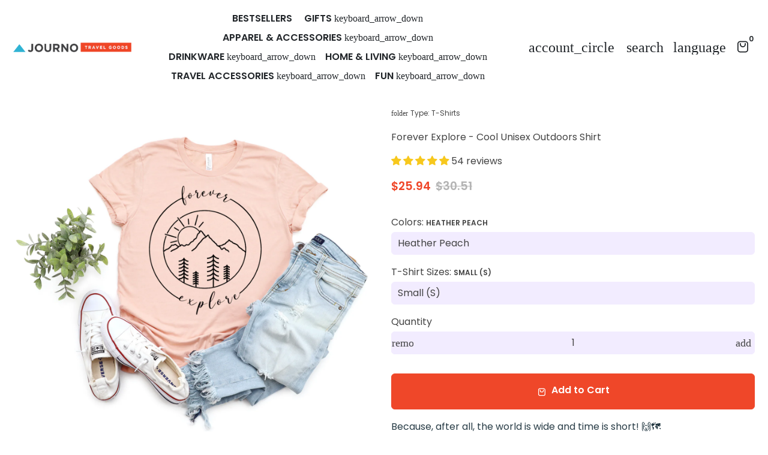

--- FILE ---
content_type: text/html; charset=utf-8
request_url: https://journotravel.co/products/forever-explore-cool-unisex-outdoors-shirt
body_size: 94467
content:
<!doctype html>

<html class="no-js" lang="en" dir="ltr">
  <head>
    <!-- Basic page needs -->
    <meta charset="utf-8">
    <meta name="viewport" content="width=device-width,initial-scale=1.0,height=device-height,minimum-scale=1.0,maximum-scale=2.0">
    <meta name="theme-color" content="#ef4729">
    <meta name="apple-mobile-web-app-capable" content="yes">
    <meta name="mobile-web-app-capable" content="yes">
    <meta name="author" content="Debutify">

    <link rel="canonical" href="https://journotravel.co/products/forever-explore-cool-unisex-outdoors-shirt">

    <!-- Preconnect external resources -->
    <link rel="preconnect" href="https://cdn.shopify.com">
    <link rel="preconnect" href="https://fonts.shopifycdn.com" crossorigin>
    <link rel="preconnect" href="https://monorail-edge.shopifysvc.com">
    <link rel="dns-prefetch" href="https://productreviews.shopifycdn.com">
    <link rel="preconnect" href="https://debutify.com">

    <!-- SegMetrics -->
      <script type="text/javascript">
        var _segq = _segq || [];
        var _segs = _segs || {};
        (function () {var dc = document.createElement('script');dc.type = 'text/javascript';dc.async = true;dc.src = '//tag.segmetrics.io/aEjAXO.js';var s = document.getElementsByTagName('script')[0];s.parentNode.insertBefore(dc,s);})();
      </script>
    <!-- SegMetrics END -->

    <!-- Preload assets --><link rel="preload" href="//journotravel.co/cdn/fonts/montserrat/montserrat_n7.3c434e22befd5c18a6b4afadb1e3d77c128c7939.woff2" as="font" type="font/woff2" crossorigin><link rel="preload" href="//journotravel.co/cdn/fonts/poppins/poppins_n4.0ba78fa5af9b0e1a374041b3ceaadf0a43b41362.woff2" as="font" type="font/woff2" crossorigin><link rel="preload" href="//journotravel.co/cdn/fonts/poppins/poppins_n6.aa29d4918bc243723d56b59572e18228ed0786f6.woff2" as="font" type="font/woff2" crossorigin><link rel="preload" href="//journotravel.co/cdn/shop/t/29/assets/material-icons-outlined.woff2?v=172288043946491990181722976326" as="font" type="font/woff2" crossorigin>
    <link rel="modulepreload" href="//journotravel.co/cdn/shop/t/29/assets/theme.min.js?v=107912030558964793251722976323" as="script">

    <!-- Favicon --><link rel="shortcut icon" href="//journotravel.co/cdn/shop/files/journo-favicon_94d7a6a8-01e5-42d0-b59a-5f339d760373.png?crop=center&v=1712625741&width=96" class="favicon">
    <link rel="apple-touch-icon" href="//journotravel.co/cdn/shop/files/journo-favicon_94d7a6a8-01e5-42d0-b59a-5f339d760373.png?crop=center&v=1712625741&width=180" class="favicon">

    <!-- Title and description -->
    <title>
      Forever Explore - Cool Unisex Outdoors Shirt &ndash; Journo Travel Goods
    </title><meta name="description" content="Because, after all, the world is wide and time is short! 🙌🗺 More on this awesome new travel junkie tee: 😎 MAKES A COOL GIFT - Ideal gift for a birthday, bon voyage, any holiday, just because, and the list goes on. Perfect for the person who — rightfully so — loves travel and adventure! ❄️ UNIQUE - This short sleeve gra"><!-- Social meta --><meta property="og:type" content="product">
  <meta property="og:title" content="Forever Explore - Cool Unisex Outdoors Shirt">
  <meta property="product:price:amount" content="25.94">
  <meta property="product:price:currency" content="USD"><meta property="og:image" content="http://journotravel.co/cdn/shop/products/BC-HP3001-3_1_1.jpg?v=1629311828&width=2048">
  <meta property="og:image:secure_url" content="https://journotravel.co/cdn/shop/products/BC-HP3001-3_1_1.jpg?v=1629311828&width=2048">
  <meta property="og:image:width" content="3300">
  <meta property="og:image:height" content="3150"><meta property="og:description" content="Because, after all, the world is wide and time is short! 🙌🗺 More on this awesome new travel junkie tee: 😎 MAKES A COOL GIFT - Ideal gift for a birthday, bon voyage, any holiday, just because, and the list goes on. Perfect for the person who — rightfully so — loves travel and adventure! ❄️ UNIQUE - This short sleeve gra"><meta property="og:url" content="https://journotravel.co/products/forever-explore-cool-unisex-outdoors-shirt">
<meta property="og:site_name" content="Journo Travel Goods"><meta name="twitter:card" content="summary"><meta name="twitter:title" content="Forever Explore - Cool Unisex Outdoors Shirt">
  <meta name="twitter:description" content="Because, after all, the world is wide and time is short! 🙌🗺 More on this awesome new travel junkie tee: 😎 MAKES A COOL GIFT - Ideal gift for a birthday, bon voyage, any holiday, just because, and the list goes on. Perfect for the person who — rightfully so — loves travel and adventure! ❄️ UNIQUE - This short sleeve graphic tee is definitely not something you will in any big box store because it was custom designed by us, for you. 📐 THE PERFECT FIT - After testing loads of different shirts, this is EASILY the best around because it&#39;s the ideal combination of comfort and durability. Yep, feels incredible and won&#39;t fall apart on you like so many others. Check the sizing chart to grab the perfect size. 😃 SPREAD THE LOVE - Even (or, perhaps, especially)"><meta name="twitter:image" content="https://journotravel.co/cdn/shop/products/BC-HP3001-3_1_1.jpg?crop=center&height=1200&v=1629311828&width=1200">
  <meta name="twitter:image:alt" content=""><!-- Microdata -->
  <script type="application/ld+json">
  {
    "@context": "https://schema.org",
    "@type": "Product",
    "productID": 6618271842417,
    "offers": [{
          "@type": "Offer",
          "name": "Heather Peach \/ Small (S)",
          "availability":"https://schema.org/InStock",
          "price": 25.94,
          "priceCurrency": "USD",
          "priceValidUntil": "2026-01-25","sku": "Apparel-DTG-Tshirt-Bella-3001-S-HeatherPeach-Mens-CF-20210816092648954","url": "https://journotravel.co/products/forever-explore-cool-unisex-outdoors-shirt?variant=39485216784497"
        },
{
          "@type": "Offer",
          "name": "Heather Peach \/ Medium (M)",
          "availability":"https://schema.org/InStock",
          "price": 25.94,
          "priceCurrency": "USD",
          "priceValidUntil": "2026-01-25","sku": "Apparel-DTG-Tshirt-Bella-3001-M-HeatherPeach-Mens-CF-20210816092648954","url": "https://journotravel.co/products/forever-explore-cool-unisex-outdoors-shirt?variant=39485216817265"
        },
{
          "@type": "Offer",
          "name": "Heather Peach \/ Large (L)",
          "availability":"https://schema.org/InStock",
          "price": 25.94,
          "priceCurrency": "USD",
          "priceValidUntil": "2026-01-25","sku": "Apparel-DTG-Tshirt-Bella-3001-L-HeatherPeach-Mens-CF-20210816092648954","url": "https://journotravel.co/products/forever-explore-cool-unisex-outdoors-shirt?variant=39485216850033"
        },
{
          "@type": "Offer",
          "name": "Heather Peach \/ Extra Large (XL)",
          "availability":"https://schema.org/InStock",
          "price": 25.94,
          "priceCurrency": "USD",
          "priceValidUntil": "2026-01-25","sku": "Apparel-DTG-Tshirt-Bella-3001-XL-HeatherPeach-Mens-CF-20210816092648955","url": "https://journotravel.co/products/forever-explore-cool-unisex-outdoors-shirt?variant=39485216882801"
        },
{
          "@type": "Offer",
          "name": "White \/ Extra Small (XS)",
          "availability":"https://schema.org/InStock",
          "price": 20.75,
          "priceCurrency": "USD",
          "priceValidUntil": "2026-01-25","sku": "Apparel-DTG-TShirt-Bella-3001-XS-White-Mens-CF-20210816092648963","url": "https://journotravel.co/products/forever-explore-cool-unisex-outdoors-shirt?variant=39485215113329"
        },
{
          "@type": "Offer",
          "name": "White \/ Small (S)",
          "availability":"https://schema.org/InStock",
          "price": 25.94,
          "priceCurrency": "USD",
          "priceValidUntil": "2026-01-25","sku": "Apparel-DTG-TShirt-Bella-3001-S-White-Mens-CF-20210816092648963","url": "https://journotravel.co/products/forever-explore-cool-unisex-outdoors-shirt?variant=39485215146097"
        },
{
          "@type": "Offer",
          "name": "White \/ Medium (M)",
          "availability":"https://schema.org/InStock",
          "price": 25.94,
          "priceCurrency": "USD",
          "priceValidUntil": "2026-01-25","sku": "Apparel-DTG-TShirt-Bella-3001-M-White-Mens-CF-20210816092648963","url": "https://journotravel.co/products/forever-explore-cool-unisex-outdoors-shirt?variant=39485215211633"
        },
{
          "@type": "Offer",
          "name": "White \/ Large (L)",
          "availability":"https://schema.org/InStock",
          "price": 25.94,
          "priceCurrency": "USD",
          "priceValidUntil": "2026-01-25","sku": "Apparel-DTG-TShirt-Bella-3001-L-White-Mens-CF-20210816092648963","url": "https://journotravel.co/products/forever-explore-cool-unisex-outdoors-shirt?variant=39485215244401"
        },
{
          "@type": "Offer",
          "name": "White \/ Extra Large (XL)",
          "availability":"https://schema.org/InStock",
          "price": 25.94,
          "priceCurrency": "USD",
          "priceValidUntil": "2026-01-25","sku": "Apparel-DTG-TShirt-Bella-3001-XL-White-Mens-CF-20210816092648964","url": "https://journotravel.co/products/forever-explore-cool-unisex-outdoors-shirt?variant=39485215277169"
        },
{
          "@type": "Offer",
          "name": "White \/ 2XL (XXL)",
          "availability":"https://schema.org/InStock",
          "price": 28.04,
          "priceCurrency": "USD",
          "priceValidUntil": "2026-01-25","sku": "Apparel-DTG-TShirt-Bella-3001-2XL-White-Mens-CF-20210816092648964","url": "https://journotravel.co/products/forever-explore-cool-unisex-outdoors-shirt?variant=39485215309937"
        },
{
          "@type": "Offer",
          "name": "White \/ XXXL (3XL)",
          "availability":"https://schema.org/InStock",
          "price": 28.04,
          "priceCurrency": "USD",
          "priceValidUntil": "2026-01-25","sku": "Apparel-DTG-TShirt-Bella-3001-3XL-White-Mens-CF-20210816092648964","url": "https://journotravel.co/products/forever-explore-cool-unisex-outdoors-shirt?variant=39485215342705"
        },
{
          "@type": "Offer",
          "name": "White \/ XXXXL (4XL)",
          "availability":"https://schema.org/InStock",
          "price": 28.04,
          "priceCurrency": "USD",
          "priceValidUntil": "2026-01-25","sku": "Apparel-DTG-TShirt-Bella-3001-4XL-White-Mens-CF-20210816092648964","url": "https://journotravel.co/products/forever-explore-cool-unisex-outdoors-shirt?variant=39485215375473"
        },
{
          "@type": "Offer",
          "name": "Black \/ Extra Small (XS)",
          "availability":"https://schema.org/InStock",
          "price": 20.75,
          "priceCurrency": "USD",
          "priceValidUntil": "2026-01-25","sku": "Apparel-DTG-TShirt-Bella-3001-XS-Black-Mens-CF-20210816092648951","url": "https://journotravel.co/products/forever-explore-cool-unisex-outdoors-shirt?variant=39485215408241"
        },
{
          "@type": "Offer",
          "name": "Black \/ Small (S)",
          "availability":"https://schema.org/InStock",
          "price": 25.94,
          "priceCurrency": "USD",
          "priceValidUntil": "2026-01-25","sku": "Apparel-DTG-TShirt-Bella-3001-S-Black-Mens-CF-20210816092648951","url": "https://journotravel.co/products/forever-explore-cool-unisex-outdoors-shirt?variant=39485215441009"
        },
{
          "@type": "Offer",
          "name": "Black \/ Medium (M)",
          "availability":"https://schema.org/InStock",
          "price": 25.94,
          "priceCurrency": "USD",
          "priceValidUntil": "2026-01-25","sku": "Apparel-DTG-TShirt-Bella-3001-M-Black-Mens-CF-20210816092648951","url": "https://journotravel.co/products/forever-explore-cool-unisex-outdoors-shirt?variant=39485215473777"
        },
{
          "@type": "Offer",
          "name": "Black \/ Large (L)",
          "availability":"https://schema.org/InStock",
          "price": 25.94,
          "priceCurrency": "USD",
          "priceValidUntil": "2026-01-25","sku": "Apparel-DTG-TShirt-Bella-3001-L-Black-Mens-CF-20210816092648951","url": "https://journotravel.co/products/forever-explore-cool-unisex-outdoors-shirt?variant=39485215506545"
        },
{
          "@type": "Offer",
          "name": "Black \/ Extra Large (XL)",
          "availability":"https://schema.org/InStock",
          "price": 25.94,
          "priceCurrency": "USD",
          "priceValidUntil": "2026-01-25","sku": "Apparel-DTG-TShirt-Bella-3001-XL-Black-Mens-CF-20210816092648952","url": "https://journotravel.co/products/forever-explore-cool-unisex-outdoors-shirt?variant=39485215539313"
        },
{
          "@type": "Offer",
          "name": "Black \/ 2XL (XXL)",
          "availability":"https://schema.org/InStock",
          "price": 28.04,
          "priceCurrency": "USD",
          "priceValidUntil": "2026-01-25","sku": "Apparel-DTG-TShirt-Bella-3001-2XL-Black-Mens-CF-20210816092648952","url": "https://journotravel.co/products/forever-explore-cool-unisex-outdoors-shirt?variant=39485215572081"
        },
{
          "@type": "Offer",
          "name": "Black \/ XXXL (3XL)",
          "availability":"https://schema.org/InStock",
          "price": 28.04,
          "priceCurrency": "USD",
          "priceValidUntil": "2026-01-25","sku": "Apparel-DTG-TShirt-Bella-3001-3XL-Black-Mens-CF-20210816092648952","url": "https://journotravel.co/products/forever-explore-cool-unisex-outdoors-shirt?variant=39485215604849"
        },
{
          "@type": "Offer",
          "name": "Black \/ XXXXL (4XL)",
          "availability":"https://schema.org/InStock",
          "price": 28.04,
          "priceCurrency": "USD",
          "priceValidUntil": "2026-01-25","sku": "Apparel-DTG-TShirt-Bella-3001-4XL-Black-Mens-CF-20210816092648952","url": "https://journotravel.co/products/forever-explore-cool-unisex-outdoors-shirt?variant=39485215637617"
        },
{
          "@type": "Offer",
          "name": "Asphalt \/ Extra Small (XS)",
          "availability":"https://schema.org/InStock",
          "price": 20.75,
          "priceCurrency": "USD",
          "priceValidUntil": "2026-01-25","sku": "Apparel-DTG-TShirt-Bella-3001-XS-Asphalt-Unisex-CF-20210816092648949","url": "https://journotravel.co/products/forever-explore-cool-unisex-outdoors-shirt?variant=39485215670385"
        },
{
          "@type": "Offer",
          "name": "Asphalt \/ Small (S)",
          "availability":"https://schema.org/InStock",
          "price": 25.94,
          "priceCurrency": "USD",
          "priceValidUntil": "2026-01-25","sku": "Apparel-DTG-TShirt-Bella-3001-S-Asphalt-Mens-CF-20210816092648949","url": "https://journotravel.co/products/forever-explore-cool-unisex-outdoors-shirt?variant=39485215703153"
        },
{
          "@type": "Offer",
          "name": "Asphalt \/ Medium (M)",
          "availability":"https://schema.org/InStock",
          "price": 25.94,
          "priceCurrency": "USD",
          "priceValidUntil": "2026-01-25","sku": "Apparel-DTG-TShirt-Bella-3001-M-Asphalt-Mens-CF-20210816092648949","url": "https://journotravel.co/products/forever-explore-cool-unisex-outdoors-shirt?variant=39485215735921"
        },
{
          "@type": "Offer",
          "name": "Asphalt \/ Large (L)",
          "availability":"https://schema.org/InStock",
          "price": 25.94,
          "priceCurrency": "USD",
          "priceValidUntil": "2026-01-25","sku": "Apparel-DTG-TShirt-Bella-3001-L-Asphalt-Mens-CF-20210816092648949","url": "https://journotravel.co/products/forever-explore-cool-unisex-outdoors-shirt?variant=39485215768689"
        },
{
          "@type": "Offer",
          "name": "Asphalt \/ Extra Large (XL)",
          "availability":"https://schema.org/InStock",
          "price": 25.94,
          "priceCurrency": "USD",
          "priceValidUntil": "2026-01-25","sku": "Apparel-DTG-TShirt-Bella-3001-XL-Asphalt-Mens-CF-20210816092648950","url": "https://journotravel.co/products/forever-explore-cool-unisex-outdoors-shirt?variant=39485215801457"
        },
{
          "@type": "Offer",
          "name": "Athletic Heather \/ Small (S)",
          "availability":"https://schema.org/InStock",
          "price": 25.94,
          "priceCurrency": "USD",
          "priceValidUntil": "2026-01-25","sku": "Apparel-DTG-Tshirt-Bella-3001-S-AthleticHeather-Mens-CF-20210816092648950","url": "https://journotravel.co/products/forever-explore-cool-unisex-outdoors-shirt?variant=39485215834225"
        },
{
          "@type": "Offer",
          "name": "Athletic Heather \/ Medium (M)",
          "availability":"https://schema.org/InStock",
          "price": 25.94,
          "priceCurrency": "USD",
          "priceValidUntil": "2026-01-25","sku": "Apparel-DTG-Tshirt-Bella-3001-M-AthleticHeather-Mens-CF-20210816092648950","url": "https://journotravel.co/products/forever-explore-cool-unisex-outdoors-shirt?variant=39485215866993"
        },
{
          "@type": "Offer",
          "name": "Athletic Heather \/ Large (L)",
          "availability":"https://schema.org/InStock",
          "price": 25.94,
          "priceCurrency": "USD",
          "priceValidUntil": "2026-01-25","sku": "Apparel-DTG-Tshirt-Bella-3001-L-AthleticHeather-Mens-CF-20210816092648950","url": "https://journotravel.co/products/forever-explore-cool-unisex-outdoors-shirt?variant=39485215899761"
        },
{
          "@type": "Offer",
          "name": "Athletic Heather \/ Extra Large (XL)",
          "availability":"https://schema.org/InStock",
          "price": 25.94,
          "priceCurrency": "USD",
          "priceValidUntil": "2026-01-25","sku": "Apparel-DTG-Tshirt-Bella-3001-XL-AthleticHeather-Mens-CF-20210816092648951","url": "https://journotravel.co/products/forever-explore-cool-unisex-outdoors-shirt?variant=39485215932529"
        },
{
          "@type": "Offer",
          "name": "Coral \/ Small (S)",
          "availability":"https://schema.org/InStock",
          "price": 25.94,
          "priceCurrency": "USD",
          "priceValidUntil": "2026-01-25","sku": "Apparel-DTG-Tshirt-Bella-3001-S-Coral-Mens-CF-20210816092648952","url": "https://journotravel.co/products/forever-explore-cool-unisex-outdoors-shirt?variant=39485215965297"
        },
{
          "@type": "Offer",
          "name": "Coral \/ Medium (M)",
          "availability":"https://schema.org/InStock",
          "price": 25.94,
          "priceCurrency": "USD",
          "priceValidUntil": "2026-01-25","sku": "Apparel-DTG-Tshirt-Bella-3001-M-Coral-Mens-CF-20210816092648953","url": "https://journotravel.co/products/forever-explore-cool-unisex-outdoors-shirt?variant=39485215998065"
        },
{
          "@type": "Offer",
          "name": "Coral \/ Large (L)",
          "availability":"https://schema.org/InStock",
          "price": 25.94,
          "priceCurrency": "USD",
          "priceValidUntil": "2026-01-25","sku": "Apparel-DTG-Tshirt-Bella-3001-L-Coral-Mens-CF-20210816092648953","url": "https://journotravel.co/products/forever-explore-cool-unisex-outdoors-shirt?variant=39485216030833"
        },
{
          "@type": "Offer",
          "name": "Dark Heather Grey \/ Small (S)",
          "availability":"https://schema.org/InStock",
          "price": 25.94,
          "priceCurrency": "USD",
          "priceValidUntil": "2026-01-25","sku": "Apparel-DTG-Tshirt-Bella-3001-S-DarkHeatherGrey-Mens-CF-20210816092648953","url": "https://journotravel.co/products/forever-explore-cool-unisex-outdoors-shirt?variant=39485216063601"
        },
{
          "@type": "Offer",
          "name": "Dark Heather Grey \/ Medium (M)",
          "availability":"https://schema.org/InStock",
          "price": 25.94,
          "priceCurrency": "USD",
          "priceValidUntil": "2026-01-25","sku": "Apparel-DTG-Tshirt-Bella-3001-M-DarkHeatherGrey-Mens-CF-20210816092648953","url": "https://journotravel.co/products/forever-explore-cool-unisex-outdoors-shirt?variant=39485216096369"
        },
{
          "@type": "Offer",
          "name": "Dark Heather Grey \/ Large (L)",
          "availability":"https://schema.org/InStock",
          "price": 25.94,
          "priceCurrency": "USD",
          "priceValidUntil": "2026-01-25","sku": "Apparel-DTG-Tshirt-Bella-3001-L-DarkHeatherGrey-Mens-CF-20210816092648954","url": "https://journotravel.co/products/forever-explore-cool-unisex-outdoors-shirt?variant=39485216129137"
        },
{
          "@type": "Offer",
          "name": "Dark Heather Grey \/ Extra Large (XL)",
          "availability":"https://schema.org/InStock",
          "price": 25.94,
          "priceCurrency": "USD",
          "priceValidUntil": "2026-01-25","sku": "Apparel-DTG-Tshirt-Bella-3001-XL-DarkHeatherGrey-Mens-CF-20210816092648954","url": "https://journotravel.co/products/forever-explore-cool-unisex-outdoors-shirt?variant=39485216161905"
        },
{
          "@type": "Offer",
          "name": "Maroon \/ Small (S)",
          "availability":"https://schema.org/InStock",
          "price": 25.94,
          "priceCurrency": "USD",
          "priceValidUntil": "2026-01-25","sku": "Apparel-DTG-Tshirt-Bella-3001-S-Maroon-Mens-CF-20210816092648958","url": "https://journotravel.co/products/forever-explore-cool-unisex-outdoors-shirt?variant=39485216194673"
        },
{
          "@type": "Offer",
          "name": "Maroon \/ Large (L)",
          "availability":"https://schema.org/InStock",
          "price": 25.94,
          "priceCurrency": "USD",
          "priceValidUntil": "2026-01-25","sku": "Apparel-DTG-Tshirt-Bella-3001-L-Maroon-Mens-CF-20210816092648958","url": "https://journotravel.co/products/forever-explore-cool-unisex-outdoors-shirt?variant=39485216227441"
        },
{
          "@type": "Offer",
          "name": "Mint \/ Small (S)",
          "availability":"https://schema.org/InStock",
          "price": 25.94,
          "priceCurrency": "USD",
          "priceValidUntil": "2026-01-25","sku": "Apparel-DTG-Tshirt-Bella-3001-S-Mint-Mens-CF-20210816092648959","url": "https://journotravel.co/products/forever-explore-cool-unisex-outdoors-shirt?variant=39485216260209"
        },
{
          "@type": "Offer",
          "name": "Mint \/ Medium (M)",
          "availability":"https://schema.org/InStock",
          "price": 25.94,
          "priceCurrency": "USD",
          "priceValidUntil": "2026-01-25","sku": "Apparel-DTG-Tshirt-Bella-3001-M-Mint-Mens-CF-20210816092648959","url": "https://journotravel.co/products/forever-explore-cool-unisex-outdoors-shirt?variant=39485216292977"
        },
{
          "@type": "Offer",
          "name": "Mint \/ Large (L)",
          "availability":"https://schema.org/InStock",
          "price": 25.94,
          "priceCurrency": "USD",
          "priceValidUntil": "2026-01-25","sku": "Apparel-DTG-Tshirt-Bella-3001-L-Mint-Mens-CF-20210816092648959","url": "https://journotravel.co/products/forever-explore-cool-unisex-outdoors-shirt?variant=39485216325745"
        },
{
          "@type": "Offer",
          "name": "Mint \/ Extra Large (XL)",
          "availability":"https://schema.org/InStock",
          "price": 25.94,
          "priceCurrency": "USD",
          "priceValidUntil": "2026-01-25","sku": "Apparel-DTG-Tshirt-Bella-3001-XL-Mint-Mens-CF-20210816092648960","url": "https://journotravel.co/products/forever-explore-cool-unisex-outdoors-shirt?variant=39485216358513"
        },
{
          "@type": "Offer",
          "name": "Navy \/ Extra Small (XS)",
          "availability":"https://schema.org/InStock",
          "price": 20.75,
          "priceCurrency": "USD",
          "priceValidUntil": "2026-01-25","sku": "Apparel-DTG-TShirt-Bella-3001-XS-Navy-Mens-CF-20210816092648960","url": "https://journotravel.co/products/forever-explore-cool-unisex-outdoors-shirt?variant=39485216391281"
        },
{
          "@type": "Offer",
          "name": "Navy \/ Small (S)",
          "availability":"https://schema.org/InStock",
          "price": 25.94,
          "priceCurrency": "USD",
          "priceValidUntil": "2026-01-25","sku": "Apparel-DTG-TShirt-Bella-3001-S-Navy-Mens-CF-20210816092648960","url": "https://journotravel.co/products/forever-explore-cool-unisex-outdoors-shirt?variant=39485216424049"
        },
{
          "@type": "Offer",
          "name": "Navy \/ Medium (M)",
          "availability":"https://schema.org/InStock",
          "price": 25.94,
          "priceCurrency": "USD",
          "priceValidUntil": "2026-01-25","sku": "Apparel-DTG-TShirt-Bella-3001-M-Navy-Mens-CF-20210816092648961","url": "https://journotravel.co/products/forever-explore-cool-unisex-outdoors-shirt?variant=39485216456817"
        },
{
          "@type": "Offer",
          "name": "Navy \/ Large (L)",
          "availability":"https://schema.org/InStock",
          "price": 25.94,
          "priceCurrency": "USD",
          "priceValidUntil": "2026-01-25","sku": "Apparel-DTG-TShirt-Bella-3001-L-Navy-Mens-CF-20210816092648961","url": "https://journotravel.co/products/forever-explore-cool-unisex-outdoors-shirt?variant=39485216489585"
        },
{
          "@type": "Offer",
          "name": "Navy \/ Extra Large (XL)",
          "availability":"https://schema.org/InStock",
          "price": 25.94,
          "priceCurrency": "USD",
          "priceValidUntil": "2026-01-25","sku": "Apparel-DTG-TShirt-Bella-3001-XL-Navy-Mens-CF-20210816092648961","url": "https://journotravel.co/products/forever-explore-cool-unisex-outdoors-shirt?variant=39485216522353"
        },
{
          "@type": "Offer",
          "name": "Red \/ Extra Small (XS)",
          "availability":"https://schema.org/InStock",
          "price": 20.75,
          "priceCurrency": "USD",
          "priceValidUntil": "2026-01-25","sku": "Apparel-DTG-TShirt-Bella-3001-XS-Red-Mens-CF-20210816092648961","url": "https://journotravel.co/products/forever-explore-cool-unisex-outdoors-shirt?variant=39485216555121"
        },
{
          "@type": "Offer",
          "name": "Red \/ Small (S)",
          "availability":"https://schema.org/InStock",
          "price": 25.94,
          "priceCurrency": "USD",
          "priceValidUntil": "2026-01-25","sku": "Apparel-DTG-TShirt-Bella-3001-S-Red-Mens-CF-20210816092648961","url": "https://journotravel.co/products/forever-explore-cool-unisex-outdoors-shirt?variant=39485216587889"
        },
{
          "@type": "Offer",
          "name": "Red \/ Medium (M)",
          "availability":"https://schema.org/InStock",
          "price": 25.94,
          "priceCurrency": "USD",
          "priceValidUntil": "2026-01-25","sku": "Apparel-DTG-TShirt-Bella-3001-M-Red-Mens-CF-20210816092648962","url": "https://journotravel.co/products/forever-explore-cool-unisex-outdoors-shirt?variant=39485216620657"
        },
{
          "@type": "Offer",
          "name": "Red \/ Large (L)",
          "availability":"https://schema.org/InStock",
          "price": 25.94,
          "priceCurrency": "USD",
          "priceValidUntil": "2026-01-25","sku": "Apparel-DTG-TShirt-Bella-3001-L-Red-Mens-CF-20210816092648962","url": "https://journotravel.co/products/forever-explore-cool-unisex-outdoors-shirt?variant=39485216653425"
        },
{
          "@type": "Offer",
          "name": "True Royal \/ Small (S)",
          "availability":"https://schema.org/InStock",
          "price": 25.94,
          "priceCurrency": "USD",
          "priceValidUntil": "2026-01-25","sku": "Apparel-DTG-Tshirt-Bella-3001-S-TrueRoyal-Mens-CF-20210816092648962","url": "https://journotravel.co/products/forever-explore-cool-unisex-outdoors-shirt?variant=39485216686193"
        },
{
          "@type": "Offer",
          "name": "True Royal \/ Medium (M)",
          "availability":"https://schema.org/InStock",
          "price": 25.94,
          "priceCurrency": "USD",
          "priceValidUntil": "2026-01-25","sku": "Apparel-DTG-Tshirt-Bella-3001-M-TrueRoyal-Mens-CF-20210816092648962","url": "https://journotravel.co/products/forever-explore-cool-unisex-outdoors-shirt?variant=39485216718961"
        },
{
          "@type": "Offer",
          "name": "True Royal \/ Large (L)",
          "availability":"https://schema.org/InStock",
          "price": 25.94,
          "priceCurrency": "USD",
          "priceValidUntil": "2026-01-25","sku": "Apparel-DTG-Tshirt-Bella-3001-L-TrueRoyal-Mens-CF-20210816092648962","url": "https://journotravel.co/products/forever-explore-cool-unisex-outdoors-shirt?variant=39485216751729"
        },
{
          "@type": "Offer",
          "name": "Heather Prism Lilac \/ Small (S)",
          "availability":"https://schema.org/InStock",
          "price": 25.94,
          "priceCurrency": "USD",
          "priceValidUntil": "2026-01-25","sku": "Apparel-DTG-Tshirt-Bella-3001-S-HeatherPrismLilac-Mens-CF-20210816092648955","url": "https://journotravel.co/products/forever-explore-cool-unisex-outdoors-shirt?variant=39485216915569"
        },
{
          "@type": "Offer",
          "name": "Heather Prism Lilac \/ Medium (M)",
          "availability":"https://schema.org/InStock",
          "price": 25.94,
          "priceCurrency": "USD",
          "priceValidUntil": "2026-01-25","sku": "Apparel-DTG-Tshirt-Bella-3001-M-HeatherPrismLilac-Mens-CF-20210816092648955","url": "https://journotravel.co/products/forever-explore-cool-unisex-outdoors-shirt?variant=39485216948337"
        },
{
          "@type": "Offer",
          "name": "Heather Prism Lilac \/ Large (L)",
          "availability":"https://schema.org/InStock",
          "price": 25.94,
          "priceCurrency": "USD",
          "priceValidUntil": "2026-01-25","sku": "Apparel-DTG-Tshirt-Bella-3001-L-HeatherPrismLilac-Mens-CF-20210816092648955","url": "https://journotravel.co/products/forever-explore-cool-unisex-outdoors-shirt?variant=39485216981105"
        },
{
          "@type": "Offer",
          "name": "Heather Prism Lilac \/ Extra Large (XL)",
          "availability":"https://schema.org/InStock",
          "price": 25.94,
          "priceCurrency": "USD",
          "priceValidUntil": "2026-01-25","sku": "Apparel-DTG-Tshirt-Bella-3001-XL-HeatherPrismLilac-Mens-CF-20210816092648955","url": "https://journotravel.co/products/forever-explore-cool-unisex-outdoors-shirt?variant=39485217013873"
        },
{
          "@type": "Offer",
          "name": "Heather Raspberry \/ Small (S)",
          "availability":"https://schema.org/InStock",
          "price": 25.94,
          "priceCurrency": "USD",
          "priceValidUntil": "2026-01-25","sku": "Apparel-DTG-Tshirt-Bella-3001-S-HeatherRaspberry-Mens-CF-20210816092648956","url": "https://journotravel.co/products/forever-explore-cool-unisex-outdoors-shirt?variant=39485217046641"
        },
{
          "@type": "Offer",
          "name": "Heather Raspberry \/ Medium (M)",
          "availability":"https://schema.org/InStock",
          "price": 25.94,
          "priceCurrency": "USD",
          "priceValidUntil": "2026-01-25","sku": "Apparel-DTG-Tshirt-Bella-3001-M-HeatherRaspberry-Mens-CF-20210816092648956","url": "https://journotravel.co/products/forever-explore-cool-unisex-outdoors-shirt?variant=39485217079409"
        },
{
          "@type": "Offer",
          "name": "Heather Raspberry \/ Large (L)",
          "availability":"https://schema.org/InStock",
          "price": 25.94,
          "priceCurrency": "USD",
          "priceValidUntil": "2026-01-25","sku": "Apparel-DTG-Tshirt-Bella-3001-L-HeatherRaspberry-Mens-CF-20210816092648956","url": "https://journotravel.co/products/forever-explore-cool-unisex-outdoors-shirt?variant=39485217112177"
        },
{
          "@type": "Offer",
          "name": "Heather Raspberry \/ Extra Large (XL)",
          "availability":"https://schema.org/InStock",
          "price": 25.94,
          "priceCurrency": "USD",
          "priceValidUntil": "2026-01-25","sku": "Apparel-DTG-Tshirt-Bella-3001-XL-HeatherRaspberry-Mens-CF-20210816092648956","url": "https://journotravel.co/products/forever-explore-cool-unisex-outdoors-shirt?variant=39485217144945"
        },
{
          "@type": "Offer",
          "name": "Heather Team Purple \/ Small (S)",
          "availability":"https://schema.org/InStock",
          "price": 25.94,
          "priceCurrency": "USD",
          "priceValidUntil": "2026-01-25","sku": "Apparel-DTG-TShirt-Bella-3001-S-HeatherTeamPurple-Mens-CF-20210816092648957","url": "https://journotravel.co/products/forever-explore-cool-unisex-outdoors-shirt?variant=39485217177713"
        },
{
          "@type": "Offer",
          "name": "Heather Team Purple \/ Medium (M)",
          "availability":"https://schema.org/InStock",
          "price": 25.94,
          "priceCurrency": "USD",
          "priceValidUntil": "2026-01-25","sku": "Apparel-DTG-TShirt-Bella-3001-M-HeatherTeamPurple-Mens-CF-20210816092648957","url": "https://journotravel.co/products/forever-explore-cool-unisex-outdoors-shirt?variant=39485217210481"
        },
{
          "@type": "Offer",
          "name": "Heather Team Purple \/ Large (L)",
          "availability":"https://schema.org/InStock",
          "price": 25.94,
          "priceCurrency": "USD",
          "priceValidUntil": "2026-01-25","sku": "Apparel-DTG-TShirt-Bella-3001-L-HeatherTeamPurple-Mens-CF-20210816092648957","url": "https://journotravel.co/products/forever-explore-cool-unisex-outdoors-shirt?variant=39485217243249"
        },
{
          "@type": "Offer",
          "name": "Heather Team Purple \/ Extra Large (XL)",
          "availability":"https://schema.org/InStock",
          "price": 25.94,
          "priceCurrency": "USD",
          "priceValidUntil": "2026-01-25","sku": "Apparel-DTG-TShirt-Bella-3001-XL-HeatherTeamPurple-Mens-CF-20210816092648957","url": "https://journotravel.co/products/forever-explore-cool-unisex-outdoors-shirt?variant=39485217276017"
        },
{
          "@type": "Offer",
          "name": "Maize \/ Small (S)",
          "availability":"https://schema.org/InStock",
          "price": 25.94,
          "priceCurrency": "USD",
          "priceValidUntil": "2026-01-25","sku": "Apparel-DTG-TShirt-Bella-3001-S-Maize-Mens-CF-20210816092648957","url": "https://journotravel.co/products/forever-explore-cool-unisex-outdoors-shirt?variant=39485217308785"
        },
{
          "@type": "Offer",
          "name": "Maize \/ Medium (M)",
          "availability":"https://schema.org/InStock",
          "price": 25.94,
          "priceCurrency": "USD",
          "priceValidUntil": "2026-01-25","sku": "Apparel-DTG-TShirt-Bella-3001-M-Maize-Mens-CF-20210816092648958","url": "https://journotravel.co/products/forever-explore-cool-unisex-outdoors-shirt?variant=39485217341553"
        },
{
          "@type": "Offer",
          "name": "Maize \/ Large (L)",
          "availability":"https://schema.org/InStock",
          "price": 25.94,
          "priceCurrency": "USD",
          "priceValidUntil": "2026-01-25","sku": "Apparel-DTG-TShirt-Bella-3001-L-Maize-Mens-CF-20210816092648958","url": "https://journotravel.co/products/forever-explore-cool-unisex-outdoors-shirt?variant=39485217374321"
        },
{
          "@type": "Offer",
          "name": "Maize \/ Extra Large (XL)",
          "availability":"https://schema.org/InStock",
          "price": 25.94,
          "priceCurrency": "USD",
          "priceValidUntil": "2026-01-25","sku": "Apparel-DTG-TShirt-Bella-3001-XL-Maize-Mens-CF-20210816092648958","url": "https://journotravel.co/products/forever-explore-cool-unisex-outdoors-shirt?variant=39485217407089"
        }
],"aggregateRating": {
          "@type": "AggregateRating",
          "ratingValue": "4.94",
          "reviewCount": "54",
          "worstRating": "1.0",
          "bestRating": "5.0"
        },"brand": {
      "@type": "Brand",
      "name": "Journo Travel Goods"
    },
    "name": "Forever Explore - Cool Unisex Outdoors Shirt",
    "description": "Because, after all, the world is wide and time is short! 🙌🗺\nMore on this awesome new travel junkie tee:\n😎 MAKES A COOL GIFT - Ideal gift for a birthday, bon voyage, any holiday, just because, and the list goes on. Perfect for the person who — rightfully so — loves travel and adventure!\n❄️ UNIQUE - This short sleeve graphic tee is definitely not something you will in any big box store because it was custom designed by us, for you.\n📐 THE PERFECT FIT - After testing loads of different shirts, this is EASILY the best around because it's the ideal combination of comfort and durability. Yep, feels incredible and won't fall apart on you like so many others. Check the sizing chart to grab the perfect size.\n😃 SPREAD THE LOVE - Even (or, perhaps, especially) the explorers with no adventures booked are sure to break out a HUGE smile when they unwrap this awesome new tee.\n🔸 ------ ITEM SUMMARY ------ 🔸\n⚡️ We've tested loads of shirts and are proud to say this is our favorite — the Bella+Canvas 3001 Unisex Tee. Insanely comfy while also incredibly durable, it's the perfect combination.\n⚡️ Fits like a well-loved favorite, this tee features a crew neck, short sleeves and is designed with superior combed and ring-spun cotton.\n⚡️ Made from US raw materials and printed in the US. Available to ship anywhere in the world.\n⚡️ Solid color options are 100% Airlume combed and ring-spun cotton, 32 single 4.2 oz.\n⚡️ Heather blend colors are 52% Airlume combed and ring-spun cotton, 48% poly.\n⚡️ Safe to machine wash and tumble dry on low\n🔸--------- SIZING CHART --------- 🔸\nAll shirts are unisex, so if you prefer a slimmer fit please order one size down.\nSIZE — WIDTH x LENGTH\nXS — 16.5” x 27” (41.91 cm x 68.58 cm)\nS — 18” x 28” (45.72 cm x 71.12 cm)\nM — 20” x 29” (50.8 cm x 73.66 cm)\nL — 22” x 30” (55.88 cm x 76.2 cm)\nXL — 24” x 31” (60.96 cm x 78.74 cm)\n2XL — 26” x 32” (66.04 cm x 81.28 cm)\n3XL — 28” x 33” (71.12 cm x 83.82 cm)\n4XL — 30” x 34” (76.2 cm x 86.36 cm)",
    "category": "T-Shirts",
    "url": "https://journotravel.co/products/forever-explore-cool-unisex-outdoors-shirt",
    "sku": "Apparel-DTG-Tshirt-Bella-3001-S-HeatherPeach-Mens-CF-20210816092648954","weight": {
        "@type": "QuantitativeValue",
        "unitCode": "kg",
        "value": 0.4
      },"image": {
      "@type": "ImageObject",
      "url": "https://journotravel.co/cdn/shop/products/BC-HP3001-3_1_1.jpg?v=1629311828&width=1024",
      "image": "https://journotravel.co/cdn/shop/products/BC-HP3001-3_1_1.jpg?v=1629311828&width=1024",
      "name": "",
      "width": "1024",
      "height": "1024"
    }
  }
  </script>



  <script type="application/ld+json">
  {
    "@context": "https://schema.org",
    "@type": "BreadcrumbList",
  "itemListElement": [{
      "@type": "ListItem",
      "position": 1,
      "name": "Home",
      "item": "https://journotravel.co"
    },{
          "@type": "ListItem",
          "position": 2,
          "name": "Forever Explore - Cool Unisex Outdoors Shirt",
          "item": "https://journotravel.co/products/forever-explore-cool-unisex-outdoors-shirt"
        }]
  }
  </script>

<!-- Variables --><style>
  :root {
    /*
      _TABLE_OF_CONTENT (Quick Navigation == Double click + Ctrl+F + Enter)

      _Fonts
        _Initialization
        _Body
        _Heading
        _Accent
        _Icon
      _Spacing
        _Spacer
        _Gutter
      _General
        _Page
        _Utilities
        _Container
        _Zindex
        _Borders
        _Buttons
        _Inputs
        _Dropdown
        _Transitions
        _Animations
        _Shadows
        _Overlay
      _Sections
        _Header
        _Footer
        _Drawer
        _Slideshow
        _Collection_grid
      _Components
        _Back_to_top_button
      _Others
        _Social_media
        _Translations
      _Addons
        _Page_transition
        _Product_image_crop
        _Newsletter_popup
    */

    /*============================================================================
      _Fonts
    ============================================================================*/

    /*================ _Initialization ================*//*================ END _Initialization ================*/

    /*================ _Body ================*/--text-font-family: Poppins, sans-serif;
    --text-font-weight: 400;
    --text-font-style: normal;
    --text-font-size: 16px;
    --text-font-size-lg: 19px;
    --text-font-size-sm: 12px;
    --text-font-size-xs: 9px;
    --text-line-height: 1.5;
    --text-letter-spacing: px;
    /*================ END _Body ================*/

    /*================ _Heading ================*/--heading-font-family: Montserrat, sans-serif;
    --heading-font-size: 30px;
    --heading-font-size-big: 58px;
    --heading-font-weight: 700;
    --heading-font-style: normal;
    --heading-text-transform: initial;
    --heading-letter-spacing: 0px;
    --heading-alignment: center;
    --heading-bg-color: ;
    --heading-0-font-size: 40px;
    --heading-1-font-size: 30px;
    --heading-2-font-size: 24px;
    --heading-3-font-size: 21px;
    --heading-4-font-size: 18px;
    --heading-5-font-size: 15px;
    --heading-6-font-size: 16px;
    /*================ END _Heading ================*/

    /*================ _Accent ================*/--accent-font-family: Poppins, sans-serif;
    --accent-font-weight: 600;
    --accent-font-style: normal;
    --accent-text-transform: initial;
    --accent-letter-spacing: 0px;
    /*================ END _Accent ================*/

    /*================ _Icon ================*/--icon-font: Material Icons Outlined;
    --icon-font-size-xl: 48px;
    --icon-font-size-lg: 36px;
    --icon-font-size-md: 24px;
    --icon-font-size-sm: 18px;
    --icon-font-size-xs: 12px;
    --icon-loading: 'cached';
    --icon-select-url: url("\/\/journotravel.co\/cdn\/shop\/t\/29\/assets\/icon-select.svg?v=141172473703714456281722976394");
    --icon-select-overlay-url: url("\/\/journotravel.co\/cdn\/shop\/t\/29\/assets\/icon-select-overlay.svg?v=98682109315105466611722976394");
    --icon-select-footer-url: url("\/\/journotravel.co\/cdn\/shop\/t\/29\/assets\/icon-select-footer.svg?v=98682109315105466611722976394");
    --icon-payment-size: 18px;
    --icon-placeholder-color: px;
    /*================ END _Icon ================*/


    /*============================================================================
      _Spacing
    ============================================================================*/

    /*================ _Spacer ================*/--spacer: 16px;
    --spacer-lg: 24px;
    --spacer-sm: 8px;
    --spacer-xs: 4px;
    /*================ END _Spacer ================*/

    /*================ _Gutter ================*/--gutter: 30px;
    --gutter-lg: 60px;
    --gutter-sm: 16px;
    --gutter-xs: 8px;
    /*================ END _Gutter ================*/


    /*============================================================================
      _General
    ============================================================================*/

    /*================ _Page ================*/
    --page-background: 255 255 255;
    --page-accent-background: 250 248 255;
    --page-border: 229 229 229;
    --page-heading: 33 37 41;
    --page-text: 68 68 68;
    --page-button-background: 239 71 41;
    --page-button-text: 255 255 255;
    --page-link: 239 71 41;
    --page-input-background: 242 236 255;
    --page-error: 151 30 90;
    --page-sale: 239 71 41;
    /*================ END _Page ================*/

    /*================ _Utilities ================*/--opacity: 0.6;
    --text-muted-color: #b4b4b4;
    --scale: 1.3;
    --scroll-bar-width: 16.5px;
    /*================ END _Utilities ================*/

    /*================ _Container ================*/
    --page-container-width: 1260px;
    /*================ END _Container ================*/

    /*================ _Zindex ================*/--zindex-base: 0;
    --zindex-increment: 3;
    --zindex-over-body: 3;
    --zindex-header: 6;
    --zindex-drawer: 999999;
    --zindex-drawer-overlay: 999996;
    --zindex-drawer-under-overlay: 999993;
    --zindex-modal: 1000005;
    --zindex-modal-overlay: 1000002;
    /*================ END _Zindex ================*/

    /*================ _Borders ================*/--border-width: 1px;
    --border-radius: 6px;
    --border-radius-sm: 3px;
    --border-radius-circle: 50%;
    --border-radius-is-circle: 6px;
    --borders: 1px solid #E5E5E5;
    /*================ END _Borders ================*/

    /*================ _Buttons ================*/--button-horizontal-padding: 20px;
    --button-horizontal-padding-sm: 10px;
    --button-horizontal-padding-xs: 8px;
    --button-vertical-padding: 15px;
    --button-vertical-padding-sm: 6px;
    --button-vertical-padding-xs: 4px;
    --default-button-background-hover: 216, 198, 255;
    --default-button-border-color-hover: 207, 185, 255;
    --default-button-box-shadow-hover: 172, 134, 255;
    --default-button-background-active: 198, 172, 255;
    --default-button-border-color-active: 190, 160, 255;
    --primary-button-background-hover: 225, 48, 17;
    --primary-button-border-color-hover: 213, 46, 16;
    --primary-button-box-shadow-hover: 246, 153, 136;
    --primary-button-background-active: 201, 43, 15;
    --primary-button-border-color-active: 189, 41, 14;
    --primary-outline-button-box-shadow-hover: 246, 153, 136;
    --primary-reveal-button-box-shadow-hover: 246, 153, 136;

    --arrow-background-hover: 236, 236, 236;
    --arrow-border-color-hover: 230, 230, 230;
    --arrow-box-shadow-hover: 204, 204, 204;
    --arrow-background-active: 223, 223, 223;
    --arrow-border-color-active: 217, 217, 217;

    --custom-buy-it-now-text: "";
    /*================ END _Buttons ================*/

    /*================ _Inputs ================*/--input-height-inner: 54px;
    --input-height-inner-sm: 36px;
    --input-height-inner-xs: 26px;
    --input-height: 56px;
    --input-height-sm: 38px;
    --input-height-xs: 28px;
    --input-bg-color-hover: 216, 198, 255;
    --input-border-color-hover: 207, 185, 255;
    --input-shadow-color-hover: 172, 134, 255;
    --input-bg-color-active: 198, 172, 255;
    --input-border-color-active: 190, 160, 255;
    /*================ END _Inputs ================*/

    /*================ _Dropdown ================*/--dropdown-min-width: 175px;
    --dropdown-max-width: 250px;
    --dropdown-padding: 8px;
    /*================ END _Dropdown ================*/

    /*================ _Transitions ================*/--transition-timing: ease;
    --transition-duration: 0.6s;
    --transition-duration-fast: 0.3s;
    --transition-duration-slow: 1s;
    --transition: all 0.3s ease;
    --transition-drawers: all 0.6s ease;
    --transition-hover: opacity 0.3s ease,
                        background 0.3s ease,
                        border 0.3s ease,
                        box-shadow 0.3s ease;
    /*================ END _Transitions ================*/

    /*================ _Animations ================*/
    --animation-duration: 0.6s;
    --animation-offset: 16px;
    /*================ END _Animations ================*/

    /*================ _Shadows ================*/--shadow: 0px 0px 40px rgba(0, 0, 0, 0.07);
    /*================ END _Shadows ================*/

    /*================ _Overlay ================*/
    --overlay-background: 33 37 41;
    --overlay-text-color: 255 255 255;
    --overlay-opacity: 0.65;
    /*================ END _Overlay ================*/

    /*============================================================================
      _Sections
    ============================================================================*/

    /*================ _Header ================*/
    --header-background: 255 255 255;
    --header-border-color: 229 229 229;
    --header-text-color: 33 37 41;
    --header-menu-font-size: px;
    --header-height-desktop: 60px;
    --header-height-mobile: 60px;
    /*================ END _Header ================*/

    /*================ _Footer ================*/--footer-background: 68 68 68;
    --footer-accent-background: 68 68 68;
    --footer-border: 68 68 68;
    --footer-text: 255 255 255;
    --footer-button-background: 239 71 41;
    --footer-button-text: 255 255 255;
    --footer-link: 239 71 41;
    --footer-input-background: 33 37 41;
    --footer-error: 151 30 90;
    --footer-sale: 239 71 41;

    --footer-text-muted: 143, 143, 143;

    --footer-bg-color-hover: 49, 49, 49;
    --footer-border-color-hover: 43, 43, 43;
    --footer-shadow-color-hover: 17, 17, 17;
    --footer-bg-color-active: 36, 36, 36;
    --footer-border-color-active: 30, 30, 30;
      
    --footer-input-bg-color-hover: 16, 18, 20;
    --footer-input-border-color-hover: 10, 12, 13;
    --footer-input-shadow-color-hover: 78, 88, 98;
    --footer-input-bg-color-active: 5, 5, 6;
    --footer-input-border-color-active: 0, 0, 0;

    --footer-primary-button-bg-color-hover: 225, 48, 17;
    --footer-primary-button-border-color-hover: 213, 46, 16;
    --footer-primary-button-shadow-color-hover: 166, 36, 12;
    --footer-primary-button-bg-color-active: 201, 43, 15;
    --footer-primary-button-border-color-active: 189, 41, 14;

    --footer-primary-outline-button-bg-color-hover: 225, 48, 17;
    --footer-primary-outline-button-border-color-hover: 213, 46, 16;
    --footer-primary-outline-button-shadow-color-hover: 166, 36, 12;
    --footer-primary-outline-button-bg-color-active: 201, 43, 15;
    --footer-primary-outline-button-border-color-active: 189, 41, 14;
    /*================ END _Footer ================*/

    /*================ _Drawer ================*/--drawer-background: 33 37 41;
    --drawer-accent-background: 255 255 255;
    --drawer-border: 65 65 66;
    --drawer-text: 255 255 255;
    --drawer-button-background: 239 71 41;
    --drawer-button-text: 255 255 255;
    --drawer-link: 239 71 41;
    --drawer-input-background: 68 68 68;
    --drawer-error: 151 30 90;
    --drawer-sale: 239 71 41;
    --drawer-overlay: 255 255 255;
    --drawer-overlay-opacity: 0.65;

    --drawer-text-muted: 122, 124, 127;

    --drawer-bg-color-hover: 16, 18, 20;
    --drawer-border-color-hover: 10, 12, 13;
    --drawer-shadow-color-hover: 78, 88, 98;
    --drawer-bg-color-active: 5, 5, 6;
    --drawer-border-color-active: 0, 0, 0;

    --drawer-input-bg-color-hover: 49, 49, 49;
    --drawer-input-border-color-hover: 43, 43, 43;
    --drawer-input-shadow-color-hover: 17, 17, 17;
    --drawer-input-bg-color-active: 36, 36, 36;
    --drawer-input-border-color-active: 30, 30, 30;

    --drawer-primary-button-bg-color-hover: 225, 48, 17;
    --drawer-primary-button-border-color-hover: 213, 46, 16;
    --drawer-primary-button-shadow-color-hover: 166, 36, 12;
    --drawer-primary-button-bg-color-active: 201, 43, 15;
    --drawer-primary-button-border-color-active: 189, 41, 14;

    --drawer-primary-outline-button-bg-color-hover: 225, 48, 17;
    --drawer-primary-outline-button-border-color-hover: 213, 46, 16;
    --drawer-primary-outline-button-shadow-color-hover: 166, 36, 12;
    --drawer-primary-outline-button-bg-color-active: 201, 43, 15;
    --drawer-primary-outline-button-border-color-active: 189, 41, 14;
    /*================ END _Drawer ================*/

    /*================ _Slideshow ================*/
    --slideshow-height-xl: 100vh;
    --slideshow-height-lg: 600px;
    --slideshow-height-md: 500px;
    --slideshow-height-sm: 400px;
    --slideshow-height-xs: 300px;
    --slideshow-height-xl-mobile: 100vh;
    --slideshow-height-lg-mobile: 500px;
    --slideshow-height-md-mobile: 400px;
    --slideshow-height-sm-mobile: 300px;
    --slideshow-height-xs-mobile: 200px;
    /*================ END _Slideshow ================*/

    /*================ _Collection_grid ================*/
    --collection-grid-height-xl: 500px;
    --collection-grid-height-lg: 400px;
    --collection-grid-height-md: 300px;
    --collection-grid-height-sm: 200px;
    --collection-grid-height-xs: 100px;
    /*================ END _Collection_grid ================*/


    /*============================================================================
      _Components
    ============================================================================*/

    /*================ _Back_to_top_button ================*/--back-to-top-bg-color-hover: #ececec;
    --back-to-top-border-color-hover: #e6e6e6;
    --back-to-top-shadow-color-hover: #cccccc;
    --back-to-top-bg-color-active: #dfdfdf;
    --back-to-top-border-color-active: #d9d9d9;
    /*================ END _Back_to_top_button ================*/


    /*================ _Payment_icons ================*/
    --payment-icon-size: 18px;
    /*================ END _Payment_icons ================*/


    /*============================================================================
      _Others
    ============================================================================*/

    /*================ _Social_media ================*/--social-facebook-color: #3b5998;
    --social-facebook-bg-color-hover: 48, 73, 124;
    --social-facebook-border-color-hover: 45, 67, 115;
    --social-facebook-shadow-color-hover: 113, 141, 200;
    --social-facebook-bg-color-active: 41, 62, 106;
    --social-facebook-border-color-active: 38, 57, 97;--social-twitter-color: #1da1f2;
    --social-twitter-bg-color-hover: 13, 141, 220;
    --social-twitter-border-color-hover: 12, 133, 208;
    --social-twitter-shadow-color-hover: 9, 103, 160;
    --social-twitter-bg-color-active: 11, 126, 196;
    --social-twitter-border-color-active: 11, 118, 184;--social-pinterest-color: #bd081c;
    --social-pinterest-bg-color-hover: 152, 6, 23;
    --social-pinterest-border-color-hover: 140, 6, 21;
    --social-pinterest-shadow-color-hover: 246, 53, 74;
    --social-pinterest-bg-color-active: 128, 5, 19;
    --social-pinterest-border-color-active: 116, 5, 17;--social-whatsapp-color: #25d366;
    --social-whatsapp-bg-color-hover: 31, 178, 86;
    --social-whatsapp-border-color-hover: 29, 168, 81;
    --social-whatsapp-shadow-color-hover: 119, 231, 161;
    --social-whatsapp-bg-color-active: 27, 157, 76;
    --social-whatsapp-border-color-active: 26, 146, 71;--social-linkedin-color: #0e76a8;
    --social-linkedin-bg-color-hover: 11, 93, 133;
    --social-linkedin-border-color-hover: 10, 85, 121;
    --social-linkedin-shadow-color-hover: 46, 176, 238;
    --social-linkedin-bg-color-active: 9, 77, 109;
    --social-linkedin-border-color-active: 8, 68, 97;--social-reddit-color: #ff4500;
    --social-reddit-bg-color-hover: 217, 59, 0;
    --social-reddit-border-color-hover: 204, 55, 0;
    --social-reddit-shadow-color-hover: 255, 143, 102;
    --social-reddit-bg-color-active: 191, 52, 0;
    --social-reddit-border-color-active: 179, 48, 0;--social-messenger-color: #0078ff;
    --social-messenger-bg-color-hover: 0, 102, 217;
    --social-messenger-border-color-hover: 0, 96, 204;
    --social-messenger-shadow-color-hover: 102, 174, 255;
    --social-messenger-bg-color-active: 0, 90, 191;
    --social-messenger-border-color-active: 0, 84, 179;


    --social-instagram-color: #e1306c;
    --social-snapchat-color: #fffc00;
    --social-google-color: #dd4b39;
    --social-tumblr-color: #35465c;
    --social-youtube-color: #ff0000;
    --social-vimeo-color: #1ab7ea;
    /*================ END _Social_media ================*/

    /*================ _Translations ================*/
    --text-buy-now: null;
    /*================ END _Translations ================*/

    /*============================================================================
      _Addons
    ============================================================================*/

    /*================ _Announcement_bar ================*/
    --announcement-background: 33 37 41;
    --announcement-text-color: 255 255 255;
    /*================ END _Announcement_bar ================*/

    /*================ _Page_transition ================*/
    --page-transition-logo-width: 80px;
    /*================ END _Page_transition ================*/

    /*================ _Product_image_crop ================*/--product-image-crop-ratio: 100%;
    --product-image-crop-position: center center;
    /*================ END _Product_image_crop ================*/

    /*================ _Newsletter_popup ================*/--newsletter-popup-color: #212529;
    --newsletter-popup-bg-color-hover: 16, 18, 20;
    --newsletter-popup-border-color-hover: 10, 12, 13;
    --newsletter-popup-shadow-color-hover: 78, 88, 98;
    --newsletter-popup-bg-color-active: 5, 5, 6;
    --newsletter-popup-border-color-active: 0, 0, 0;
    /*================ END _Newsletter_popup ================*/

    /*================ Quick_compare ================*/
    --quick-compare-button-position-y: 30%;
    /*================ END Quick_compare ================*/
  }

  /* Typography (heading) */
  @font-face {
  font-family: Montserrat;
  font-weight: 700;
  font-style: normal;
  font-display: fallback;
  src: url("//journotravel.co/cdn/fonts/montserrat/montserrat_n7.3c434e22befd5c18a6b4afadb1e3d77c128c7939.woff2") format("woff2"),
       url("//journotravel.co/cdn/fonts/montserrat/montserrat_n7.5d9fa6e2cae713c8fb539a9876489d86207fe957.woff") format("woff");
}


  /* Typography (body) */
  @font-face {
  font-family: Poppins;
  font-weight: 400;
  font-style: normal;
  font-display: fallback;
  src: url("//journotravel.co/cdn/fonts/poppins/poppins_n4.0ba78fa5af9b0e1a374041b3ceaadf0a43b41362.woff2") format("woff2"),
       url("//journotravel.co/cdn/fonts/poppins/poppins_n4.214741a72ff2596839fc9760ee7a770386cf16ca.woff") format("woff");
}


  /* Typography (accent) */
  @font-face {
  font-family: Poppins;
  font-weight: 600;
  font-style: normal;
  font-display: fallback;
  src: url("//journotravel.co/cdn/fonts/poppins/poppins_n6.aa29d4918bc243723d56b59572e18228ed0786f6.woff2") format("woff2"),
       url("//journotravel.co/cdn/fonts/poppins/poppins_n6.5f815d845fe073750885d5b7e619ee00e8111208.woff") format("woff");
}


  .material-icons-outlined {
      font-family: Material Icons Outlined;
      font-weight: normal;
      font-style: normal;
      letter-spacing: normal;
      text-transform: none;
      display: inline-block;
      white-space: nowrap;
      word-wrap: normal;
      direction: ltr;
      -webkit-font-feature-settings: "liga";
      -webkit-font-smoothing: antialiased;
      vertical-align: bottom;
      overflow: hidden;
      opacity: 0;
      visibility: hidden;
      font-size: 0;
  }

  .font-icons-loaded .material-icons-outlined {
      opacity: 1;
      visibility: visible;
      font-size: inherit;
  }

  [dir='rtl']:root {
    --transform-logical-flip: -1;
    --transform-origin-start: right;
    --transform-origin-end: left;
  }

  [dir='rtl'] .material-icons-outlined {
      transform: scaleX(-1);
      filter: FlipH;
      -ms-filter: 'FlipH';
  }
</style><script>
  document.documentElement.classList.replace('no-js', 'js');

  window.themeVariables = {
    files: {
      vendors: {
        js: {
          jquery: "\/\/journotravel.co\/cdn\/shop\/t\/29\/assets\/jquery.min.js?v=4805047220204001301722976325",
          slick: "\/\/journotravel.co\/cdn\/shop\/t\/29\/assets\/slick.min.js?v=175803716795896901441722976325",
          enquire: "\/\/journotravel.co\/cdn\/shop\/t\/29\/assets\/enquire.min.js?v=124044215961681421201722976324",
          vimeoLiteEmbed: "\/\/journotravel.co\/cdn\/shop\/t\/29\/assets\/lite-vimeo-embed.min.js?v=40099524275488985421722976324",
          youtubeLiteEmbed: "\/\/journotravel.co\/cdn\/shop\/t\/29\/assets\/lite-youtube-embed.min.js?v=16887791353622068811722976326",
          ajaxinate: "\/\/journotravel.co\/cdn\/shop\/t\/29\/assets\/ajaxinate.min.js?v=178505583664938805191722976324",
          orderTracking: "\/\/journotravel.co\/cdn\/shop\/t\/29\/assets\/track-order.min.js?v=134335736556116334531722976325",
          flatPickr: "\/\/journotravel.co\/cdn\/shop\/t\/29\/assets\/flatpickr.min.js?v=121108572548078949161722976325",
          instafeed: "\/\/journotravel.co\/cdn\/shop\/t\/29\/assets\/instafeed.min.js?v=8185069563019250911722976323",
          currencies: "\/services\/javascripts\/currencies.js",
          vanillaZoom: "\/\/journotravel.co\/cdn\/shop\/t\/29\/assets\/vanilla-zoom.min.js?v=50645964204582831841722976324",
          fancybox: "\/\/journotravel.co\/cdn\/shop\/t\/29\/assets\/fancybox.min.js?v=103116298367447238991722976326",
        },
        css: {
          slick: "\/\/journotravel.co\/cdn\/shop\/t\/29\/assets\/slick.min.css?v=35107989112814935041722976326",
          youtubeLiteEmbed: "\/\/journotravel.co\/cdn\/shop\/t\/29\/assets\/lite-youtube-embed.min.css?v=130827940337802477991722976325",
          flatPickr: "\/\/journotravel.co\/cdn\/shop\/t\/29\/assets\/flatpickr.min.css?v=162817163934324188751722976325",
          fancybox: "\/\/journotravel.co\/cdn\/shop\/t\/29\/assets\/fancybox.min.css?v=56048481964571989451722976325",
          modelViewerUiStyles: 'https://cdn.shopify.com/shopifycloud/model-viewer-ui/assets/v1.0/model-viewer-ui.css',
        }
      },
      sections: {
        js: {
          map: "\/\/journotravel.co\/cdn\/shop\/t\/29\/assets\/section-map.min.js?v=28802949546442596401722976325",
          video: "\/\/journotravel.co\/cdn\/shop\/t\/29\/assets\/section-video.min.js?v=114090816093395366481722976324",
          testimonials: "\/\/journotravel.co\/cdn\/shop\/t\/29\/assets\/section-testimonials.min.js?v=85665673450669902341722976326",
          logoList: "\/\/journotravel.co\/cdn\/shop\/t\/29\/assets\/section-logo-list.min.js?v=160236604465826650521722976325",
          collectionsList: "\/\/journotravel.co\/cdn\/shop\/t\/29\/assets\/section-collections-list.min.js?v=55485715628579298821722976326",
          slideshow: "\/\/journotravel.co\/cdn\/shop\/t\/29\/assets\/section-slideshow.min.js?v=123567083828383159231722976325",
          featuredCollection: "\/\/journotravel.co\/cdn\/shop\/t\/29\/assets\/section-featured-collection.min.js?v=16429524502465226471722976323",
          product: "\/\/journotravel.co\/cdn\/shop\/t\/29\/assets\/section-product.min.js?v=65170463846810378271722976323",
          collection: "\/\/journotravel.co\/cdn\/shop\/t\/29\/assets\/section-collection.min.js?v=53645033088296918471722976326",
          footer: "\/\/journotravel.co\/cdn\/shop\/t\/29\/assets\/section-footer.min.js?v=138384964841070931541722976325",
          header: "\/\/journotravel.co\/cdn\/shop\/t\/29\/assets\/section-header.min.js?v=154586798995115715171722976323",
          drawerMenu: "\/\/journotravel.co\/cdn\/shop\/t\/29\/assets\/section-drawer-menu.min.js?v=168634217549230805861722976324",
          passwordHeader: "\/\/journotravel.co\/cdn\/shop\/t\/29\/assets\/section-password-header.min.js?v=38974729931375618681722976323",
          productRecommendations: "\/\/journotravel.co\/cdn\/shop\/t\/29\/assets\/section-product-recommendations.min.js?v=116254749477513010321722976325",
        }
      },
      components: {
        js: {
          slider: "\/\/journotravel.co\/cdn\/shop\/t\/29\/assets\/component-slider.min.js?v=54046066731729719301722976323",
          dropdown: "\/\/journotravel.co\/cdn\/shop\/t\/29\/assets\/component-dropdown.min.js?v=44294718518154606731722976324",
          notificationToast: "\/\/journotravel.co\/cdn\/shop\/t\/29\/assets\/component-notification-toast.min.js?v=117110494403566405061722976323",
          productModel: "\/\/journotravel.co\/cdn\/shop\/t\/29\/assets\/component-product-model.min.js?v=61400308532673314311722976323",
          visibility: "\/\/journotravel.co\/cdn\/shop\/t\/29\/assets\/component-visibility.min.js?v=14257080387872587371722976325",
          cartModal: "\/\/journotravel.co\/cdn\/shop\/t\/29\/assets\/component-cart-modal.min.js?v=749964772568337331722976325",
          productQuantities: "\/\/journotravel.co\/cdn\/shop\/t\/29\/assets\/component-product-quantities.min.js?v=28188426407232419661722976324",
          fetchProductMarkup: "\/\/journotravel.co\/cdn\/shop\/t\/29\/assets\/component-fetch-product-markup.min.js?v=128424354383653275901722976324",
          syncVariantImage: "\/\/journotravel.co\/cdn\/shop\/t\/29\/assets\/component-sync-variant-image.min.js?v=33729973097683091741722976323",
          variants: "\/\/journotravel.co\/cdn\/shop\/t\/29\/assets\/component-variants.min.js?v=179466562427082653921722976325",
          requiredToCheckout: "\/\/journotravel.co\/cdn\/shop\/t\/29\/assets\/component-required-to-checkout.min.js?v=112223187979766599631722976325",
          goToCheckout: "\/\/journotravel.co\/cdn\/shop\/t\/29\/assets\/component-go-to-checkout.min.js?v=91173666464906708241722976324",
          discountCode: "\/\/journotravel.co\/cdn\/shop\/t\/29\/assets\/component-discount-code.min.js?v=128515111230270754211722976324",
          ajaxCart: "\/\/journotravel.co\/cdn\/shop\/t\/29\/assets\/component-ajax-cart.min.js?v=48237929949846435611722976323",
          modal: "\/\/journotravel.co\/cdn\/shop\/t\/29\/assets\/component-modal.min.js?v=156384480170026411971722976324",
          loadingState: "\/\/journotravel.co\/cdn\/shop\/t\/29\/assets\/component-loading-state.min.js?v=92134679443381640311722976325",
          imagesLazyloading: "\/\/journotravel.co\/cdn\/shop\/t\/29\/assets\/component-images-lazyloading.min.js?v=9441973415631759951722976324",
          loadFontIcons: "\/\/journotravel.co\/cdn\/shop\/t\/29\/assets\/component-load-font-icons.min.js?v=84324253512535053961722976324",
          handleExternalLinks: "\/\/journotravel.co\/cdn\/shop\/t\/29\/assets\/component-handle-external-links.min.js?v=66829041812345467101722976326",
          drawer: "\/\/journotravel.co\/cdn\/shop\/t\/29\/assets\/component-drawer.min.js?v=123513866503001032501722976324",
          tabs: "\/\/journotravel.co\/cdn\/shop\/t\/29\/assets\/component-tabs.min.js?v=164644137281471120281722976326",
        }
      }
    },

    settings: {
      icon: "material-icons-outlined",
      faviconUrl: "\/\/journotravel.co\/cdn\/shop\/files\/journo-favicon_94d7a6a8-01e5-42d0-b59a-5f339d760373.png?crop=center\u0026height=100\u0026v=1712625741\u0026width=100",
      enableSearch: true,
      cartType: "drawer",
      shareFacebook: true,
      shareTwitter: true,
      sharePinterest: true,
      shareWhatsapp: true,
      shareLinkedin: false,
      shareReddit: false,
      shareEmail: true,
      shareMessenger: true,
      enableSearchByProducts: true,
      enableSearchByArticles: true,
      enableSearchByPages: true,
      saleType: "amount",
      productGridEnableHistoryState: true,
      timeZone: "-540",
      enableTransparentHeaderOnDesktop: true,
      enableTransparentHeaderOnMobile: true,
      moneyFormat: "\u003cspan class=money\u003e${{amount}}\u003c\/span\u003e",
      addons: {
        addToCartAnimation: {
          type: "shakeX",
          interval: 10
        },
        backToTop: {
          showOnMobile: true,
          position: "center"
        },
        breadcrumbs: {
          showOnDesktop: true,
          showOnMobile: true,
          showSocialMediaOnDesktop: true,
          showSocialMediaOnMobile: false
        },
        cartBubble: {
          enableAnimation: true,
        },
        cartFavicon: {
          icon: null,
        },
        cookieBox: {
          useDrawerColors: true,
          forEUOnly: true,
          buttonLabel: "Accept cookies",
          buttonStyle: "btn--primary",
          content: "\u003cp\u003e\u003cstrong\u003eDo you like cookies?\u003c\/strong\u003e 🍪 We use cookies to ensure you get the best experience on our website.\u003c\/p\u003e",
        },
        customCurrencies: {
          currencyFormat: "money_format",
          showOriginalPrice: true,
        },
        deliveryDate: {
          requiredToCheckout: false,
          excludeDays: "SAT, SUN",
        },
        facebookMessenger: {
          code: "",
          showOnMobile: true
        },
        inactiveTabMessage: {
          delay: 1,
        },
        infiniteScroll: {
          type: "scroll",
        },
        inventoryQuantity: {
          thresholdQuantity: 19,
        },
        minimumOrder: {
          amount: "70",
        },
        orderFeedback: {
          requiredToCheckout: false,
        },
        productZooming: {
          zoomType: "zoom",
          showArrows: true,
        },
        shopProtect: {
          disableImagesCopy: true,
          disableImagesDragging: true,
          disableProductTextCopy: true,
          disableArticleTextCopy: true,
          disableBestSelling: true,
        },
        smartSearch: {
          resultLimit: 4,
        }
      }
    },

    strings: {
      iconFontFamilyName: "material-icons-outlined",
      iconFontFamilyUrl: "\/\/journotravel.co\/cdn\/shop\/t\/29\/assets\/material-icons-outlined.woff2?v=172288043946491990181722976326",
      addToCartButton: "Add to Cart",
      soldOutButton: "Sold Out",
      unavailable: "Unavailable",
      salePrice: "Sale price",
      save: "Save {{ saved_amount }}",
      regularPrice: "Regular price",
      shareFacebook: "Share",
      shareFacebookAlt: "Share on Facebook",
      shareTwitterAlt: "Tweet on Twitter",
      sharePinterestAlt: "Pin on Pinterest",
      shareWhatsappAlt: "Share on Whatsapp",
      shareLinkedinAlt: "Share on LinkedIn",
      shareRedditAlt: "Share on Reddit",
      shareEmailAlt: "Share by Email",
      shareMessengerAlt: "Share on Messenger",
      facebookPageId: "",shopCurrency: "USD",close: "general.password_page.close",
      months: {
        full: {
          1: "January",
          2: "February",
          3: "March",
          4: "April",
          5: "May",
          6: "June",
          7: "July",
          8: "August",
          9: "September",
          10: "October",
          11: "November",
          12: "December"
        },
        short: {
          1: "Jan",
          2: "Feb",
          3: "Mar",
          4: "Apr",
          5: "May",
          6: "Jun",
          7: "Jul",
          8: "Aug",
          9: "Sep",
          10: "Oct",
          11: "Nov",
          12: "Dec"
        }
      },
      weekdays: {
        full: {
          0: "Sunday",
          1: "Monday",
          2: "Tuesday",
          3: "Wednesday",
          4: "Thursday",
          5: "Friday",
          6: "Saturday"
        },
        short: {
          0: "Sun",
          1: "Mon",
          2: "Tue",
          3: "Wed",
          4: "Thu",
          5: "Fri",
          6: "Sat"
        }
      },
      addons: {
        agreeToTerms: {
          warning: "You must agree with the terms and conditions of sales to check out.",
        },
        cookieBox: {
          text: "Translation missing: en.add-ons.cookie_box.text_html",
          buttonLabel: "Translation missing: en.add-ons.cookie_box.button_label",
        },
        deliveryDate: {
          warning: "Make a selection to continue",
        },
        inactiveTabMessage: {
          firstMessage: "🔥 Don\u0026#39;t forget this...",
          secondMessage: "🔥 Come back!",
        },
        minimumOrder: {
          reached: "Minimum order amount reached. You may proceed to checkout.",
          notReached: "You still haven\u0026#39;t reached the minimum order amount. Add {left_amount} to proceed.",
        },
        orderFeedback: {
          otherText: "Other",
        },
        quickCompare: {
          add: "Add to Quick compare",
          remove: "Remove from Quick compare",
        },
        trustBadge: {
          text: "Guaranteed safe \u0026amp; secure checkout",
        },
        wishlist: {
          add: "Add to Wish list",
          remove: "Remove from Wish list",
        }
      }
    },

    variables: {
      pageTitle: "Forever Explore - Cool Unisex Outdoors Shirt",
      pageDescription: "Because, after all, the world is wide and time is short! 🙌🗺 More on this awesome new travel junkie tee: 😎 MAKES A COOL GIFT - Ideal gift for a birthday, bon voyage, any holiday, just because, and the list goes on. Perfect for the person who — rightfully so — loves travel and adventure! ❄️ UNIQUE - This short sleeve gra",
      pageImage: "\/\/cdn.shopify.com\/s\/files\/1\/0062\/4810\/4054\/products\/BC-HP3001-3_1_1.jpg?v=1629311828",
      currentTags: null,
      shop: {
        name: "Journo Travel Goods",
        publishedLocales: [{"shop_locale":{"locale":"en","enabled":true,"primary":true,"published":true}}],
        permanentDomain: "journo-travel-goods.myshopify.com"
      },
      request: {
        path: "\/products\/forever-explore-cool-unisex-outdoors-shirt",
        host: "journotravel.co",
        pageType: "product",
      },
      routes: {
        rootUrl: "\/",
        predictiveSearchUrl: "\/search\/suggest",
      },
      page: {
        url: null,
        title: null,
      },
      collection: {
        url: null,
        title: null,
        image: null,
        image1200: null,
      },
      product: {
        url: "\/products\/forever-explore-cool-unisex-outdoors-shirt",
        title: "Forever Explore - Cool Unisex Outdoors Shirt",
        featuredMedia1200: "\/\/journotravel.co\/cdn\/shop\/products\/BC-HP3001-3_1_1.jpg?v=1629311828\u0026width=1200",
      },
      blog: {
        url: null,
        title: null,
      },
      article: {
        url: null,
        title: null,
        image: null,
        image1200: null,
      },
      cart: {
        itemCount: 0
      },
      productPlaceholderSvg: "\u003csvg class=\"placeholder-svg\" xmlns=\"http:\/\/www.w3.org\/2000\/svg\" viewBox=\"0 0 525.5 525.5\"\u003e\u003cpath d=\"M375.5 345.2c0-.1 0-.1 0 0 0-.1 0-.1 0 0-1.1-2.9-2.3-5.5-3.4-7.8-1.4-4.7-2.4-13.8-.5-19.8 3.4-10.6 3.6-40.6 1.2-54.5-2.3-14-12.3-29.8-18.5-36.9-5.3-6.2-12.8-14.9-15.4-17.9 8.6-5.6 13.3-13.3 14-23 0-.3 0-.6.1-.8.4-4.1-.6-9.9-3.9-13.5-2.1-2.3-4.8-3.5-8-3.5h-54.9c-.8-7.1-3-13-5.2-17.5-6.8-13.9-12.5-16.5-21.2-16.5h-.7c-8.7 0-14.4 2.5-21.2 16.5-2.2 4.5-4.4 10.4-5.2 17.5h-48.5c-3.2 0-5.9 1.2-8 3.5-3.2 3.6-4.3 9.3-3.9 13.5 0 .2 0 .5.1.8.7 9.8 5.4 17.4 14 23-2.6 3.1-10.1 11.7-15.4 17.9-6.1 7.2-16.1 22.9-18.5 36.9-2.2 13.3-1.2 47.4 1 54.9 1.1 3.8 1.4 14.5-.2 19.4-1.2 2.4-2.3 5-3.4 7.9-4.4 11.6-6.2 26.3-5 32.6 1.8 9.9 16.5 14.4 29.4 14.4h176.8c12.9 0 27.6-4.5 29.4-14.4 1.2-6.5-.5-21.1-5-32.7zm-97.7-178c.3-3.2.8-10.6-.2-18 2.4 4.3 5 10.5 5.9 18h-5.7zm-36.3-17.9c-1 7.4-.5 14.8-.2 18h-5.7c.9-7.5 3.5-13.7 5.9-18zm4.5-6.9c0-.1.1-.2.1-.4 4.4-5.3 8.4-5.8 13.1-5.8h.7c4.7 0 8.7.6 13.1 5.8 0 .1 0 .2.1.4 3.2 8.9 2.2 21.2 1.8 25h-30.7c-.4-3.8-1.3-16.1 1.8-25zm-70.7 42.5c0-.3 0-.6-.1-.9-.3-3.4.5-8.4 3.1-11.3 1-1.1 2.1-1.7 3.4-2.1l-.6.6c-2.8 3.1-3.7 8.1-3.3 11.6 0 .2 0 .5.1.8.3 3.5.9 11.7 10.6 18.8.3.2.8.2 1-.2.2-.3.2-.8-.2-1-9.2-6.7-9.8-14.4-10-17.7 0-.3 0-.6-.1-.8-.3-3.2.5-7.7 3-10.5.8-.8 1.7-1.5 2.6-1.9h155.7c1 .4 1.9 1.1 2.6 1.9 2.5 2.8 3.3 7.3 3 10.5 0 .2 0 .5-.1.8-.3 3.6-1 13.1-13.8 20.1-.3.2-.5.6-.3 1 .1.2.4.4.6.4.1 0 .2 0 .3-.1 13.5-7.5 14.3-17.5 14.6-21.3 0-.3 0-.5.1-.8.4-3.5-.5-8.5-3.3-11.6l-.6-.6c1.3.4 2.5 1.1 3.4 2.1 2.6 2.9 3.5 7.9 3.1 11.3 0 .3 0 .6-.1.9-1.5 20.9-23.6 31.4-65.5 31.4h-43.8c-41.8 0-63.9-10.5-65.4-31.4zm91 89.1h-7c0-1.5 0-3-.1-4.2-.2-12.5-2.2-31.1-2.7-35.1h3.6c.8 0 1.4-.6 1.4-1.4v-14.1h2.4v14.1c0 .8.6 1.4 1.4 1.4h3.7c-.4 3.9-2.4 22.6-2.7 35.1v4.2zm65.3 11.9h-16.8c-.4 0-.7.3-.7.7 0 .4.3.7.7.7h16.8v2.8h-62.2c0-.9-.1-1.9-.1-2.8h33.9c.4 0 .7-.3.7-.7 0-.4-.3-.7-.7-.7h-33.9c-.1-3.2-.1-6.3-.1-9h62.5v9zm-12.5 24.4h-6.3l.2-1.6h5.9l.2 1.6zm-5.8-4.5l1.6-12.3h2l1.6 12.3h-5.2zm-57-19.9h-62.4v-9h62.5c0 2.7 0 5.8-.1 9zm-62.4 1.4h62.4c0 .9-.1 1.8-.1 2.8H194v-2.8zm65.2 0h7.3c0 .9.1 1.8.1 2.8H259c.1-.9.1-1.8.1-2.8zm7.2-1.4h-7.2c.1-3.2.1-6.3.1-9h7c0 2.7 0 5.8.1 9zm-7.7-66.7v6.8h-9v-6.8h9zm-8.9 8.3h9v.7h-9v-.7zm0 2.1h9v2.3h-9v-2.3zm26-1.4h-9v-.7h9v.7zm-9 3.7v-2.3h9v2.3h-9zm9-5.9h-9v-6.8h9v6.8zm-119.3 91.1c-2.1-7.1-3-40.9-.9-53.6 2.2-13.5 11.9-28.6 17.8-35.6 5.6-6.5 13.5-15.7 15.7-18.3 11.4 6.4 28.7 9.6 51.8 9.6h6v14.1c0 .8.6 1.4 1.4 1.4h5.4c.3 3.1 2.4 22.4 2.7 35.1 0 1.2.1 2.6.1 4.2h-63.9c-.8 0-1.4.6-1.4 1.4v16.1c0 .8.6 1.4 1.4 1.4H256c-.8 11.8-2.8 24.7-8 33.3-2.6 4.4-4.9 8.5-6.9 12.2-.4.7-.1 1.6.6 1.9.2.1.4.2.6.2.5 0 1-.3 1.3-.8 1.9-3.7 4.2-7.7 6.8-12.1 5.4-9.1 7.6-22.5 8.4-34.7h7.8c.7 11.2 2.6 23.5 7.1 32.4.2.5.8.8 1.3.8.2 0 .4 0 .6-.2.7-.4 1-1.2.6-1.9-4.3-8.5-6.1-20.3-6.8-31.1H312l-2.4 18.6c-.1.4.1.8.3 1.1.3.3.7.5 1.1.5h9.6c.4 0 .8-.2 1.1-.5.3-.3.4-.7.3-1.1l-2.4-18.6H333c.8 0 1.4-.6 1.4-1.4v-16.1c0-.8-.6-1.4-1.4-1.4h-63.9c0-1.5 0-2.9.1-4.2.2-12.7 2.3-32 2.7-35.1h5.2c.8 0 1.4-.6 1.4-1.4v-14.1h6.2c23.1 0 40.4-3.2 51.8-9.6 2.3 2.6 10.1 11.8 15.7 18.3 5.9 6.9 15.6 22.1 17.8 35.6 2.2 13.4 2 43.2-1.1 53.1-1.2 3.9-1.4 8.7-1 13-1.7-2.8-2.9-4.4-3-4.6-.2-.3-.6-.5-.9-.6h-.5c-.2 0-.4.1-.5.2-.6.5-.8 1.4-.3 2 0 0 .2.3.5.8 1.4 2.1 5.6 8.4 8.9 16.7h-42.9v-43.8c0-.8-.6-1.4-1.4-1.4s-1.4.6-1.4 1.4v44.9c0 .1-.1.2-.1.3 0 .1 0 .2.1.3v9c-1.1 2-3.9 3.7-10.5 3.7h-7.5c-.4 0-.7.3-.7.7 0 .4.3.7.7.7h7.5c5 0 8.5-.9 10.5-2.8-.1 3.1-1.5 6.5-10.5 6.5H210.4c-9 0-10.5-3.4-10.5-6.5 2 1.9 5.5 2.8 10.5 2.8h67.4c.4 0 .7-.3.7-.7 0-.4-.3-.7-.7-.7h-67.4c-6.7 0-9.4-1.7-10.5-3.7v-54.5c0-.8-.6-1.4-1.4-1.4s-1.4.6-1.4 1.4v43.8h-43.6c4.2-10.2 9.4-17.4 9.5-17.5.5-.6.3-1.5-.3-2s-1.5-.3-2 .3c-.1.2-1.4 2-3.2 5 .1-4.9-.4-10.2-1.1-12.8zm221.4 60.2c-1.5 8.3-14.9 12-26.6 12H174.4c-11.8 0-25.1-3.8-26.6-12-1-5.7.6-19.3 4.6-30.2H197v9.8c0 6.4 4.5 9.7 13.4 9.7h105.4c8.9 0 13.4-3.3 13.4-9.7v-9.8h44c4 10.9 5.6 24.5 4.6 30.2z\"\/\u003e\u003cpath d=\"M286.1 359.3c0 .4.3.7.7.7h14.7c.4 0 .7-.3.7-.7 0-.4-.3-.7-.7-.7h-14.7c-.3 0-.7.3-.7.7zm5.3-145.6c13.5-.5 24.7-2.3 33.5-5.3.4-.1.6-.5.4-.9-.1-.4-.5-.6-.9-.4-8.6 3-19.7 4.7-33 5.2-.4 0-.7.3-.7.7 0 .4.3.7.7.7zm-11.3.1c.4 0 .7-.3.7-.7 0-.4-.3-.7-.7-.7H242c-19.9 0-35.3-2.5-45.9-7.4-.4-.2-.8 0-.9.3-.2.4 0 .8.3.9 10.8 5 26.4 7.5 46.5 7.5h38.1zm-7.2 116.9c.4.1.9.1 1.4.1 1.7 0 3.4-.7 4.7-1.9 1.4-1.4 1.9-3.2 1.5-5-.2-.8-.9-1.2-1.7-1.1-.8.2-1.2.9-1.1 1.7.3 1.2-.4 2-.7 2.4-.9.9-2.2 1.3-3.4 1-.8-.2-1.5.3-1.7 1.1s.2 1.5 1 1.7z\"\/\u003e\u003cpath d=\"M275.5 331.6c-.8 0-1.4.6-1.5 1.4 0 .8.6 1.4 1.4 1.5h.3c3.6 0 7-2.8 7.7-6.3.2-.8-.4-1.5-1.1-1.7-.8-.2-1.5.4-1.7 1.1-.4 2.3-2.8 4.2-5.1 4zm5.4 1.6c-.6.5-.6 1.4-.1 2 1.1 1.3 2.5 2.2 4.2 2.8.2.1.3.1.5.1.6 0 1.1-.3 1.3-.9.3-.7-.1-1.6-.8-1.8-1.2-.5-2.2-1.2-3-2.1-.6-.6-1.5-.6-2.1-.1zm-38.2 12.7c.5 0 .9 0 1.4-.1.8-.2 1.3-.9 1.1-1.7-.2-.8-.9-1.3-1.7-1.1-1.2.3-2.5-.1-3.4-1-.4-.4-1-1.2-.8-2.4.2-.8-.3-1.5-1.1-1.7-.8-.2-1.5.3-1.7 1.1-.4 1.8.1 3.7 1.5 5 1.2 1.2 2.9 1.9 4.7 1.9z\"\/\u003e\u003cpath d=\"M241.2 349.6h.3c.8 0 1.4-.7 1.4-1.5s-.7-1.4-1.5-1.4c-2.3.1-4.6-1.7-5.1-4-.2-.8-.9-1.3-1.7-1.1-.8.2-1.3.9-1.1 1.7.7 3.5 4.1 6.3 7.7 6.3zm-9.7 3.6c.2 0 .3 0 .5-.1 1.6-.6 3-1.6 4.2-2.8.5-.6.5-1.5-.1-2s-1.5-.5-2 .1c-.8.9-1.8 1.6-3 2.1-.7.3-1.1 1.1-.8 1.8 0 .6.6.9 1.2.9z\"\/\u003e\u003c\/svg\u003e"
    },

    breakpoints: {
      'sm': 'screen and (min-width: 576px)',
      'md': 'screen and (min-width: 768px)',
      'lg': 'screen and (min-width: 992px)',
      'xl': 'screen and (min-width: 1200px)',

      'sm-max': 'screen and (max-width: 575px)',
      'md-max': 'screen and (max-width: 767px)',
      'lg-max': 'screen and (max-width: 991px)',
      'xl-max': 'screen and (max-width: 1199px)'
    },

    animation: {
      duration: 600,
      durationSlow: 1000,
      speed: 300,
    }
  };
</script>
<!-- CSS --><link href="//journotravel.co/cdn/shop/t/29/assets/theme.css?v=156410871605545973511722976324" rel="stylesheet" type="text/css" media="all" /><!-- JS -->
    <script type="module" src="//journotravel.co/cdn/shop/t/29/assets/theme.min.js?v=107912030558964793251722976323" defer></script><!-- Header hook for plugins -->
    <script>window.performance && window.performance.mark && window.performance.mark('shopify.content_for_header.start');</script><meta name="google-site-verification" content="9Fm1YQkHBNF2HQGeFbb5YJkU8bCl6vGtgoKxQPDO6Ho">
<meta name="facebook-domain-verification" content="xab9esy1asap2gcw1pel4nrryqcif3">
<meta id="shopify-digital-wallet" name="shopify-digital-wallet" content="/6248104054/digital_wallets/dialog">
<meta name="shopify-checkout-api-token" content="01d9fbca51b446a103cae5a9b02dd1ef">
<meta id="in-context-paypal-metadata" data-shop-id="6248104054" data-venmo-supported="false" data-environment="production" data-locale="en_US" data-paypal-v4="true" data-currency="USD">
<link rel="alternate" type="application/json+oembed" href="https://journotravel.co/products/forever-explore-cool-unisex-outdoors-shirt.oembed">
<script async="async" src="/checkouts/internal/preloads.js?locale=en-US"></script>
<link rel="preconnect" href="https://shop.app" crossorigin="anonymous">
<script async="async" src="https://shop.app/checkouts/internal/preloads.js?locale=en-US&shop_id=6248104054" crossorigin="anonymous"></script>
<script id="apple-pay-shop-capabilities" type="application/json">{"shopId":6248104054,"countryCode":"CA","currencyCode":"USD","merchantCapabilities":["supports3DS"],"merchantId":"gid:\/\/shopify\/Shop\/6248104054","merchantName":"Journo Travel Goods","requiredBillingContactFields":["postalAddress","email"],"requiredShippingContactFields":["postalAddress","email"],"shippingType":"shipping","supportedNetworks":["visa","masterCard","amex","discover","jcb"],"total":{"type":"pending","label":"Journo Travel Goods","amount":"1.00"},"shopifyPaymentsEnabled":true,"supportsSubscriptions":true}</script>
<script id="shopify-features" type="application/json">{"accessToken":"01d9fbca51b446a103cae5a9b02dd1ef","betas":["rich-media-storefront-analytics"],"domain":"journotravel.co","predictiveSearch":true,"shopId":6248104054,"locale":"en"}</script>
<script>var Shopify = Shopify || {};
Shopify.shop = "journo-travel-goods.myshopify.com";
Shopify.locale = "en";
Shopify.currency = {"active":"USD","rate":"1.0"};
Shopify.country = "US";
Shopify.theme = {"name":"journo-travel-goods-myshopify-com-debutify-them","id":170430726434,"schema_name":"Debutify","schema_version":"6.5","theme_store_id":null,"role":"main"};
Shopify.theme.handle = "null";
Shopify.theme.style = {"id":null,"handle":null};
Shopify.cdnHost = "journotravel.co/cdn";
Shopify.routes = Shopify.routes || {};
Shopify.routes.root = "/";</script>
<script type="module">!function(o){(o.Shopify=o.Shopify||{}).modules=!0}(window);</script>
<script>!function(o){function n(){var o=[];function n(){o.push(Array.prototype.slice.apply(arguments))}return n.q=o,n}var t=o.Shopify=o.Shopify||{};t.loadFeatures=n(),t.autoloadFeatures=n()}(window);</script>
<script>
  window.ShopifyPay = window.ShopifyPay || {};
  window.ShopifyPay.apiHost = "shop.app\/pay";
  window.ShopifyPay.redirectState = null;
</script>
<script id="shop-js-analytics" type="application/json">{"pageType":"product"}</script>
<script defer="defer" async type="module" src="//journotravel.co/cdn/shopifycloud/shop-js/modules/v2/client.init-shop-cart-sync_IZsNAliE.en.esm.js"></script>
<script defer="defer" async type="module" src="//journotravel.co/cdn/shopifycloud/shop-js/modules/v2/chunk.common_0OUaOowp.esm.js"></script>
<script type="module">
  await import("//journotravel.co/cdn/shopifycloud/shop-js/modules/v2/client.init-shop-cart-sync_IZsNAliE.en.esm.js");
await import("//journotravel.co/cdn/shopifycloud/shop-js/modules/v2/chunk.common_0OUaOowp.esm.js");

  window.Shopify.SignInWithShop?.initShopCartSync?.({"fedCMEnabled":true,"windoidEnabled":true});

</script>
<script>
  window.Shopify = window.Shopify || {};
  if (!window.Shopify.featureAssets) window.Shopify.featureAssets = {};
  window.Shopify.featureAssets['shop-js'] = {"shop-cart-sync":["modules/v2/client.shop-cart-sync_DLOhI_0X.en.esm.js","modules/v2/chunk.common_0OUaOowp.esm.js"],"init-fed-cm":["modules/v2/client.init-fed-cm_C6YtU0w6.en.esm.js","modules/v2/chunk.common_0OUaOowp.esm.js"],"shop-button":["modules/v2/client.shop-button_BCMx7GTG.en.esm.js","modules/v2/chunk.common_0OUaOowp.esm.js"],"shop-cash-offers":["modules/v2/client.shop-cash-offers_BT26qb5j.en.esm.js","modules/v2/chunk.common_0OUaOowp.esm.js","modules/v2/chunk.modal_CGo_dVj3.esm.js"],"init-windoid":["modules/v2/client.init-windoid_B9PkRMql.en.esm.js","modules/v2/chunk.common_0OUaOowp.esm.js"],"init-shop-email-lookup-coordinator":["modules/v2/client.init-shop-email-lookup-coordinator_DZkqjsbU.en.esm.js","modules/v2/chunk.common_0OUaOowp.esm.js"],"shop-toast-manager":["modules/v2/client.shop-toast-manager_Di2EnuM7.en.esm.js","modules/v2/chunk.common_0OUaOowp.esm.js"],"shop-login-button":["modules/v2/client.shop-login-button_BtqW_SIO.en.esm.js","modules/v2/chunk.common_0OUaOowp.esm.js","modules/v2/chunk.modal_CGo_dVj3.esm.js"],"avatar":["modules/v2/client.avatar_BTnouDA3.en.esm.js"],"pay-button":["modules/v2/client.pay-button_CWa-C9R1.en.esm.js","modules/v2/chunk.common_0OUaOowp.esm.js"],"init-shop-cart-sync":["modules/v2/client.init-shop-cart-sync_IZsNAliE.en.esm.js","modules/v2/chunk.common_0OUaOowp.esm.js"],"init-customer-accounts":["modules/v2/client.init-customer-accounts_DenGwJTU.en.esm.js","modules/v2/client.shop-login-button_BtqW_SIO.en.esm.js","modules/v2/chunk.common_0OUaOowp.esm.js","modules/v2/chunk.modal_CGo_dVj3.esm.js"],"init-shop-for-new-customer-accounts":["modules/v2/client.init-shop-for-new-customer-accounts_JdHXxpS9.en.esm.js","modules/v2/client.shop-login-button_BtqW_SIO.en.esm.js","modules/v2/chunk.common_0OUaOowp.esm.js","modules/v2/chunk.modal_CGo_dVj3.esm.js"],"init-customer-accounts-sign-up":["modules/v2/client.init-customer-accounts-sign-up_D6__K_p8.en.esm.js","modules/v2/client.shop-login-button_BtqW_SIO.en.esm.js","modules/v2/chunk.common_0OUaOowp.esm.js","modules/v2/chunk.modal_CGo_dVj3.esm.js"],"checkout-modal":["modules/v2/client.checkout-modal_C_ZQDY6s.en.esm.js","modules/v2/chunk.common_0OUaOowp.esm.js","modules/v2/chunk.modal_CGo_dVj3.esm.js"],"shop-follow-button":["modules/v2/client.shop-follow-button_XetIsj8l.en.esm.js","modules/v2/chunk.common_0OUaOowp.esm.js","modules/v2/chunk.modal_CGo_dVj3.esm.js"],"lead-capture":["modules/v2/client.lead-capture_DvA72MRN.en.esm.js","modules/v2/chunk.common_0OUaOowp.esm.js","modules/v2/chunk.modal_CGo_dVj3.esm.js"],"shop-login":["modules/v2/client.shop-login_ClXNxyh6.en.esm.js","modules/v2/chunk.common_0OUaOowp.esm.js","modules/v2/chunk.modal_CGo_dVj3.esm.js"],"payment-terms":["modules/v2/client.payment-terms_CNlwjfZz.en.esm.js","modules/v2/chunk.common_0OUaOowp.esm.js","modules/v2/chunk.modal_CGo_dVj3.esm.js"]};
</script>
<script>(function() {
  var isLoaded = false;
  function asyncLoad() {
    if (isLoaded) return;
    isLoaded = true;
    var urls = ["\/\/shopify.privy.com\/widget.js?shop=journo-travel-goods.myshopify.com","https:\/\/upsells.boldapps.net\/v2_ui\/js\/UpsellTracker.js?shop=journo-travel-goods.myshopify.com","https:\/\/upsells.boldapps.net\/v2_ui\/js\/upsell.js?shop=journo-travel-goods.myshopify.com","https:\/\/motivate.shopapps.site\/motivator.php?shop=journo-travel-goods.myshopify.com","https:\/\/883d95281f02d796f8b6-7f0f44eb0f2ceeb9d4fffbe1419aae61.ssl.cf1.rackcdn.com\/teelaunch-scripts.js?shop=journo-travel-goods.myshopify.com\u0026shop=journo-travel-goods.myshopify.com","\/\/d1liekpayvooaz.cloudfront.net\/apps\/customizery\/customizery.js?shop=journo-travel-goods.myshopify.com","https:\/\/buy-me-cdn.makeprosimp.com\/v2\/app.min.js?v=v2\u0026shop=journo-travel-goods.myshopify.com","\/\/sumo-shopify.com\/apps\/shopify\/sumome-plugin\/js\/sumome.js?siteID=e1e1500058afa700ae701c009a5ee00039797f00cde374004e491000b07e2600\u0026shopId=6248104054\u0026login=24994639436fb4d781aa256ce3874a3833a13193\u0026shop=journo-travel-goods.myshopify.com","https:\/\/shopify.covet.pics\/covet-pics-widget-inject.js?shop=journo-travel-goods.myshopify.com","https:\/\/cdn.autoketing.org\/sdk-cdn\/facebook-chat\/dist\/fb-chat-embed.js?t=1613085281658829842\u0026shop=journo-travel-goods.myshopify.com","https:\/\/app.teelaunch.com\/sizing-charts-script.js?shop=journo-travel-goods.myshopify.com","https:\/\/app.teelaunch.com\/sizing-charts-script.js?shop=journo-travel-goods.myshopify.com","https:\/\/app.teelaunch.com\/sizing-charts-script.js?shop=journo-travel-goods.myshopify.com","https:\/\/app.teelaunch.com\/sizing-charts-script.js?shop=journo-travel-goods.myshopify.com","https:\/\/app.teelaunch.com\/sizing-charts-script.js?shop=journo-travel-goods.myshopify.com","https:\/\/app.teelaunch.com\/sizing-charts-script.js?shop=journo-travel-goods.myshopify.com","https:\/\/app.teelaunch.com\/sizing-charts-script.js?shop=journo-travel-goods.myshopify.com","https:\/\/app.teelaunch.com\/sizing-charts-script.js?shop=journo-travel-goods.myshopify.com","https:\/\/app.teelaunch.com\/sizing-charts-script.js?shop=journo-travel-goods.myshopify.com","https:\/\/app.teelaunch.com\/sizing-charts-script.js?shop=journo-travel-goods.myshopify.com","https:\/\/app.teelaunch.com\/sizing-charts-script.js?shop=journo-travel-goods.myshopify.com","https:\/\/app.teelaunch.com\/sizing-charts-script.js?shop=journo-travel-goods.myshopify.com","https:\/\/app.teelaunch.com\/sizing-charts-script.js?shop=journo-travel-goods.myshopify.com","https:\/\/app.teelaunch.com\/sizing-charts-script.js?shop=journo-travel-goods.myshopify.com","https:\/\/app.teelaunch.com\/sizing-charts-script.js?shop=journo-travel-goods.myshopify.com","https:\/\/app.teelaunch.com\/sizing-charts-script.js?shop=journo-travel-goods.myshopify.com","https:\/\/app.teelaunch.com\/sizing-charts-script.js?shop=journo-travel-goods.myshopify.com","https:\/\/app.teelaunch.com\/sizing-charts-script.js?shop=journo-travel-goods.myshopify.com","https:\/\/app.teelaunch.com\/sizing-charts-script.js?shop=journo-travel-goods.myshopify.com","https:\/\/app.teelaunch.com\/sizing-charts-script.js?shop=journo-travel-goods.myshopify.com","https:\/\/app.teelaunch.com\/sizing-charts-script.js?shop=journo-travel-goods.myshopify.com","https:\/\/app.teelaunch.com\/sizing-charts-script.js?shop=journo-travel-goods.myshopify.com","https:\/\/app.teelaunch.com\/sizing-charts-script.js?shop=journo-travel-goods.myshopify.com","https:\/\/app.teelaunch.com\/sizing-charts-script.js?shop=journo-travel-goods.myshopify.com","https:\/\/app.teelaunch.com\/sizing-charts-script.js?shop=journo-travel-goods.myshopify.com","https:\/\/app.teelaunch.com\/sizing-charts-script.js?shop=journo-travel-goods.myshopify.com","https:\/\/app.teelaunch.com\/sizing-charts-script.js?shop=journo-travel-goods.myshopify.com","https:\/\/app.teelaunch.com\/sizing-charts-script.js?shop=journo-travel-goods.myshopify.com","https:\/\/app.teelaunch.com\/sizing-charts-script.js?shop=journo-travel-goods.myshopify.com","https:\/\/app.teelaunch.com\/sizing-charts-script.js?shop=journo-travel-goods.myshopify.com","https:\/\/app.teelaunch.com\/sizing-charts-script.js?shop=journo-travel-goods.myshopify.com","https:\/\/app.teelaunch.com\/sizing-charts-script.js?shop=journo-travel-goods.myshopify.com","https:\/\/app.teelaunch.com\/sizing-charts-script.js?shop=journo-travel-goods.myshopify.com","https:\/\/app.teelaunch.com\/sizing-charts-script.js?shop=journo-travel-goods.myshopify.com","https:\/\/app.teelaunch.com\/sizing-charts-script.js?shop=journo-travel-goods.myshopify.com","https:\/\/app.teelaunch.com\/sizing-charts-script.js?shop=journo-travel-goods.myshopify.com","https:\/\/app.teelaunch.com\/sizing-charts-script.js?shop=journo-travel-goods.myshopify.com","https:\/\/app.teelaunch.com\/sizing-charts-script.js?shop=journo-travel-goods.myshopify.com","https:\/\/app.teelaunch.com\/sizing-charts-script.js?shop=journo-travel-goods.myshopify.com","https:\/\/app.teelaunch.com\/sizing-charts-script.js?shop=journo-travel-goods.myshopify.com","https:\/\/app.teelaunch.com\/sizing-charts-script.js?shop=journo-travel-goods.myshopify.com","https:\/\/app.teelaunch.com\/sizing-charts-script.js?shop=journo-travel-goods.myshopify.com","https:\/\/app.teelaunch.com\/sizing-charts-script.js?shop=journo-travel-goods.myshopify.com","https:\/\/app.teelaunch.com\/sizing-charts-script.js?shop=journo-travel-goods.myshopify.com","https:\/\/app.teelaunch.com\/sizing-charts-script.js?shop=journo-travel-goods.myshopify.com","https:\/\/app.teelaunch.com\/sizing-charts-script.js?shop=journo-travel-goods.myshopify.com","https:\/\/app.teelaunch.com\/sizing-charts-script.js?shop=journo-travel-goods.myshopify.com","https:\/\/app.teelaunch.com\/sizing-charts-script.js?shop=journo-travel-goods.myshopify.com","https:\/\/app.teelaunch.com\/sizing-charts-script.js?shop=journo-travel-goods.myshopify.com","https:\/\/app.teelaunch.com\/sizing-charts-script.js?shop=journo-travel-goods.myshopify.com","https:\/\/app.teelaunch.com\/sizing-charts-script.js?shop=journo-travel-goods.myshopify.com","https:\/\/app.teelaunch.com\/sizing-charts-script.js?shop=journo-travel-goods.myshopify.com","https:\/\/app.teelaunch.com\/sizing-charts-script.js?shop=journo-travel-goods.myshopify.com","https:\/\/app.teelaunch.com\/sizing-charts-script.js?shop=journo-travel-goods.myshopify.com","https:\/\/app.teelaunch.com\/sizing-charts-script.js?shop=journo-travel-goods.myshopify.com","https:\/\/app.teelaunch.com\/sizing-charts-script.js?shop=journo-travel-goods.myshopify.com","https:\/\/app.teelaunch.com\/sizing-charts-script.js?shop=journo-travel-goods.myshopify.com","https:\/\/app.teelaunch.com\/sizing-charts-script.js?shop=journo-travel-goods.myshopify.com","https:\/\/app.teelaunch.com\/sizing-charts-script.js?shop=journo-travel-goods.myshopify.com","\/\/cdn.shopify.com\/proxy\/9fc3f110717a4832c72cf9788f18287dd7d0aeed93c994102a474468ebc2bf0e\/static.cdn.printful.com\/static\/js\/external\/shopify-product-customizer.js?v=0.28\u0026shop=journo-travel-goods.myshopify.com\u0026sp-cache-control=cHVibGljLCBtYXgtYWdlPTkwMA","https:\/\/app.teelaunch.com\/sizing-charts-script.js?shop=journo-travel-goods.myshopify.com","https:\/\/app.teelaunch.com\/sizing-charts-script.js?shop=journo-travel-goods.myshopify.com","https:\/\/app.teelaunch.com\/sizing-charts-script.js?shop=journo-travel-goods.myshopify.com","https:\/\/app.teelaunch.com\/sizing-charts-script.js?shop=journo-travel-goods.myshopify.com","https:\/\/app.teelaunch.com\/sizing-charts-script.js?shop=journo-travel-goods.myshopify.com","https:\/\/app.teelaunch.com\/sizing-charts-script.js?shop=journo-travel-goods.myshopify.com","https:\/\/app.teelaunch.com\/sizing-charts-script.js?shop=journo-travel-goods.myshopify.com","https:\/\/app.teelaunch.com\/sizing-charts-script.js?shop=journo-travel-goods.myshopify.com","https:\/\/app.teelaunch.com\/sizing-charts-script.js?shop=journo-travel-goods.myshopify.com","https:\/\/app.teelaunch.com\/sizing-charts-script.js?shop=journo-travel-goods.myshopify.com","https:\/\/app.teelaunch.com\/sizing-charts-script.js?shop=journo-travel-goods.myshopify.com","https:\/\/app.teelaunch.com\/sizing-charts-script.js?shop=journo-travel-goods.myshopify.com","https:\/\/app.teelaunch.com\/sizing-charts-script.js?shop=journo-travel-goods.myshopify.com","https:\/\/app.teelaunch.com\/sizing-charts-script.js?shop=journo-travel-goods.myshopify.com","https:\/\/app.teelaunch.com\/sizing-charts-script.js?shop=journo-travel-goods.myshopify.com","https:\/\/app.teelaunch.com\/sizing-charts-script.js?shop=journo-travel-goods.myshopify.com","https:\/\/app.teelaunch.com\/sizing-charts-script.js?shop=journo-travel-goods.myshopify.com","https:\/\/app.teelaunch.com\/sizing-charts-script.js?shop=journo-travel-goods.myshopify.com","https:\/\/app.teelaunch.com\/sizing-charts-script.js?shop=journo-travel-goods.myshopify.com","https:\/\/app.teelaunch.com\/sizing-charts-script.js?shop=journo-travel-goods.myshopify.com","https:\/\/app.teelaunch.com\/sizing-charts-script.js?shop=journo-travel-goods.myshopify.com","https:\/\/app.teelaunch.com\/sizing-charts-script.js?shop=journo-travel-goods.myshopify.com","https:\/\/app.teelaunch.com\/sizing-charts-script.js?shop=journo-travel-goods.myshopify.com","https:\/\/app.teelaunch.com\/sizing-charts-script.js?shop=journo-travel-goods.myshopify.com","https:\/\/app.teelaunch.com\/sizing-charts-script.js?shop=journo-travel-goods.myshopify.com","https:\/\/app.teelaunch.com\/sizing-charts-script.js?shop=journo-travel-goods.myshopify.com","https:\/\/app.teelaunch.com\/sizing-charts-script.js?shop=journo-travel-goods.myshopify.com","https:\/\/app.teelaunch.com\/sizing-charts-script.js?shop=journo-travel-goods.myshopify.com","https:\/\/app.teelaunch.com\/sizing-charts-script.js?shop=journo-travel-goods.myshopify.com","https:\/\/app.teelaunch.com\/sizing-charts-script.js?shop=journo-travel-goods.myshopify.com","https:\/\/app.teelaunch.com\/sizing-charts-script.js?shop=journo-travel-goods.myshopify.com","https:\/\/app.teelaunch.com\/sizing-charts-script.js?shop=journo-travel-goods.myshopify.com","https:\/\/app.teelaunch.com\/sizing-charts-script.js?shop=journo-travel-goods.myshopify.com","https:\/\/app.teelaunch.com\/sizing-charts-script.js?shop=journo-travel-goods.myshopify.com","https:\/\/app.teelaunch.com\/sizing-charts-script.js?shop=journo-travel-goods.myshopify.com","https:\/\/app.teelaunch.com\/sizing-charts-script.js?shop=journo-travel-goods.myshopify.com","https:\/\/app.teelaunch.com\/sizing-charts-script.js?shop=journo-travel-goods.myshopify.com","https:\/\/app.teelaunch.com\/sizing-charts-script.js?shop=journo-travel-goods.myshopify.com","https:\/\/app.teelaunch.com\/sizing-charts-script.js?shop=journo-travel-goods.myshopify.com","https:\/\/app.teelaunch.com\/sizing-charts-script.js?shop=journo-travel-goods.myshopify.com","https:\/\/app.teelaunch.com\/sizing-charts-script.js?shop=journo-travel-goods.myshopify.com","https:\/\/cdn.hextom.com\/js\/ultimatesalesboost.js?shop=journo-travel-goods.myshopify.com","https:\/\/cdn.hextom.com\/js\/freeshippingbar.js?shop=journo-travel-goods.myshopify.com","https:\/\/cdn.autoketing.org\/sdk-cdn\/sales-pop\/dist\/sales-pop-embed.js?t=1747074746008986116\u0026shop=journo-travel-goods.myshopify.com"];
    for (var i = 0; i < urls.length; i++) {
      var s = document.createElement('script');
      s.type = 'text/javascript';
      s.async = true;
      s.src = urls[i];
      var x = document.getElementsByTagName('script')[0];
      x.parentNode.insertBefore(s, x);
    }
  };
  if(window.attachEvent) {
    window.attachEvent('onload', asyncLoad);
  } else {
    window.addEventListener('load', asyncLoad, false);
  }
})();</script>
<script id="__st">var __st={"a":6248104054,"offset":-21600,"reqid":"2892f095-cabb-4b97-ab62-311cb884d9a1-1768482287","pageurl":"journotravel.co\/products\/forever-explore-cool-unisex-outdoors-shirt","u":"6423a1e7d2f1","p":"product","rtyp":"product","rid":6618271842417};</script>
<script>window.ShopifyPaypalV4VisibilityTracking = true;</script>
<script id="captcha-bootstrap">!function(){'use strict';const t='contact',e='account',n='new_comment',o=[[t,t],['blogs',n],['comments',n],[t,'customer']],c=[[e,'customer_login'],[e,'guest_login'],[e,'recover_customer_password'],[e,'create_customer']],r=t=>t.map((([t,e])=>`form[action*='/${t}']:not([data-nocaptcha='true']) input[name='form_type'][value='${e}']`)).join(','),a=t=>()=>t?[...document.querySelectorAll(t)].map((t=>t.form)):[];function s(){const t=[...o],e=r(t);return a(e)}const i='password',u='form_key',d=['recaptcha-v3-token','g-recaptcha-response','h-captcha-response',i],f=()=>{try{return window.sessionStorage}catch{return}},m='__shopify_v',_=t=>t.elements[u];function p(t,e,n=!1){try{const o=window.sessionStorage,c=JSON.parse(o.getItem(e)),{data:r}=function(t){const{data:e,action:n}=t;return t[m]||n?{data:e,action:n}:{data:t,action:n}}(c);for(const[e,n]of Object.entries(r))t.elements[e]&&(t.elements[e].value=n);n&&o.removeItem(e)}catch(o){console.error('form repopulation failed',{error:o})}}const l='form_type',E='cptcha';function T(t){t.dataset[E]=!0}const w=window,h=w.document,L='Shopify',v='ce_forms',y='captcha';let A=!1;((t,e)=>{const n=(g='f06e6c50-85a8-45c8-87d0-21a2b65856fe',I='https://cdn.shopify.com/shopifycloud/storefront-forms-hcaptcha/ce_storefront_forms_captcha_hcaptcha.v1.5.2.iife.js',D={infoText:'Protected by hCaptcha',privacyText:'Privacy',termsText:'Terms'},(t,e,n)=>{const o=w[L][v],c=o.bindForm;if(c)return c(t,g,e,D).then(n);var r;o.q.push([[t,g,e,D],n]),r=I,A||(h.body.append(Object.assign(h.createElement('script'),{id:'captcha-provider',async:!0,src:r})),A=!0)});var g,I,D;w[L]=w[L]||{},w[L][v]=w[L][v]||{},w[L][v].q=[],w[L][y]=w[L][y]||{},w[L][y].protect=function(t,e){n(t,void 0,e),T(t)},Object.freeze(w[L][y]),function(t,e,n,w,h,L){const[v,y,A,g]=function(t,e,n){const i=e?o:[],u=t?c:[],d=[...i,...u],f=r(d),m=r(i),_=r(d.filter((([t,e])=>n.includes(e))));return[a(f),a(m),a(_),s()]}(w,h,L),I=t=>{const e=t.target;return e instanceof HTMLFormElement?e:e&&e.form},D=t=>v().includes(t);t.addEventListener('submit',(t=>{const e=I(t);if(!e)return;const n=D(e)&&!e.dataset.hcaptchaBound&&!e.dataset.recaptchaBound,o=_(e),c=g().includes(e)&&(!o||!o.value);(n||c)&&t.preventDefault(),c&&!n&&(function(t){try{if(!f())return;!function(t){const e=f();if(!e)return;const n=_(t);if(!n)return;const o=n.value;o&&e.removeItem(o)}(t);const e=Array.from(Array(32),(()=>Math.random().toString(36)[2])).join('');!function(t,e){_(t)||t.append(Object.assign(document.createElement('input'),{type:'hidden',name:u})),t.elements[u].value=e}(t,e),function(t,e){const n=f();if(!n)return;const o=[...t.querySelectorAll(`input[type='${i}']`)].map((({name:t})=>t)),c=[...d,...o],r={};for(const[a,s]of new FormData(t).entries())c.includes(a)||(r[a]=s);n.setItem(e,JSON.stringify({[m]:1,action:t.action,data:r}))}(t,e)}catch(e){console.error('failed to persist form',e)}}(e),e.submit())}));const S=(t,e)=>{t&&!t.dataset[E]&&(n(t,e.some((e=>e===t))),T(t))};for(const o of['focusin','change'])t.addEventListener(o,(t=>{const e=I(t);D(e)&&S(e,y())}));const B=e.get('form_key'),M=e.get(l),P=B&&M;t.addEventListener('DOMContentLoaded',(()=>{const t=y();if(P)for(const e of t)e.elements[l].value===M&&p(e,B);[...new Set([...A(),...v().filter((t=>'true'===t.dataset.shopifyCaptcha))])].forEach((e=>S(e,t)))}))}(h,new URLSearchParams(w.location.search),n,t,e,['guest_login'])})(!0,!0)}();</script>
<script integrity="sha256-4kQ18oKyAcykRKYeNunJcIwy7WH5gtpwJnB7kiuLZ1E=" data-source-attribution="shopify.loadfeatures" defer="defer" src="//journotravel.co/cdn/shopifycloud/storefront/assets/storefront/load_feature-a0a9edcb.js" crossorigin="anonymous"></script>
<script crossorigin="anonymous" defer="defer" src="//journotravel.co/cdn/shopifycloud/storefront/assets/shopify_pay/storefront-65b4c6d7.js?v=20250812"></script>
<script data-source-attribution="shopify.dynamic_checkout.dynamic.init">var Shopify=Shopify||{};Shopify.PaymentButton=Shopify.PaymentButton||{isStorefrontPortableWallets:!0,init:function(){window.Shopify.PaymentButton.init=function(){};var t=document.createElement("script");t.src="https://journotravel.co/cdn/shopifycloud/portable-wallets/latest/portable-wallets.en.js",t.type="module",document.head.appendChild(t)}};
</script>
<script data-source-attribution="shopify.dynamic_checkout.buyer_consent">
  function portableWalletsHideBuyerConsent(e){var t=document.getElementById("shopify-buyer-consent"),n=document.getElementById("shopify-subscription-policy-button");t&&n&&(t.classList.add("hidden"),t.setAttribute("aria-hidden","true"),n.removeEventListener("click",e))}function portableWalletsShowBuyerConsent(e){var t=document.getElementById("shopify-buyer-consent"),n=document.getElementById("shopify-subscription-policy-button");t&&n&&(t.classList.remove("hidden"),t.removeAttribute("aria-hidden"),n.addEventListener("click",e))}window.Shopify?.PaymentButton&&(window.Shopify.PaymentButton.hideBuyerConsent=portableWalletsHideBuyerConsent,window.Shopify.PaymentButton.showBuyerConsent=portableWalletsShowBuyerConsent);
</script>
<script data-source-attribution="shopify.dynamic_checkout.cart.bootstrap">document.addEventListener("DOMContentLoaded",(function(){function t(){return document.querySelector("shopify-accelerated-checkout-cart, shopify-accelerated-checkout")}if(t())Shopify.PaymentButton.init();else{new MutationObserver((function(e,n){t()&&(Shopify.PaymentButton.init(),n.disconnect())})).observe(document.body,{childList:!0,subtree:!0})}}));
</script>
<link id="shopify-accelerated-checkout-styles" rel="stylesheet" media="screen" href="https://journotravel.co/cdn/shopifycloud/portable-wallets/latest/accelerated-checkout-backwards-compat.css" crossorigin="anonymous">
<style id="shopify-accelerated-checkout-cart">
        #shopify-buyer-consent {
  margin-top: 1em;
  display: inline-block;
  width: 100%;
}

#shopify-buyer-consent.hidden {
  display: none;
}

#shopify-subscription-policy-button {
  background: none;
  border: none;
  padding: 0;
  text-decoration: underline;
  font-size: inherit;
  cursor: pointer;
}

#shopify-subscription-policy-button::before {
  box-shadow: none;
}

      </style>

<script>window.performance && window.performance.mark && window.performance.mark('shopify.content_for_header.end');</script>


    <style>
      .uploadcare--widget__button_type_open{
        text-align: center;
      }
    </style>
  <!-- BEGIN app block: shopify://apps/uploadly-file-upload/blocks/app-embed/d91e9a53-de3d-49df-b7a1-ac8a15b213e5 -->
  <script>
    window.ph_product_collections = `APPAREL & ACCESSORIES,Gifts $25 To $50,Gifts Under $25,Gifts Under $50,Mom Day Apparel Gifts,Shop All In Gifts,T-shirts,`;

    window.ph_product_collections_id = `637823582498,155500970097,155500839025,155501035633,642083324194,137261154422,638082711842,`;
  </script>


<div data-ph-meta="{&quot;buy_button&quot;:false,&quot;field_660b0a1d2a7b83ba6b5500a6&quot;:{&quot;status&quot;:true,&quot;position&quot;:1,&quot;data&quot;:{&quot;fieldname&quot;:&quot;Photo Upload&quot;,&quot;directUpload&quot;:true,&quot;atcTitle&quot;:&quot;Upload your photo:&quot;,&quot;uploadButtonText&quot;:&quot;Choose Image&quot;,&quot;uploadButtonText2&quot;:&quot;Change Image&quot;,&quot;dialogInstructionOne&quot;:&quot;Choose an image from the list to crop or enhance it. To add more files, use the links on the left&quot;,&quot;dialogInstructionTwo&quot;:&quot;Choose an image from the list to crop or enhance it. To add more files, use the menu icon in the top left&quot;,&quot;dialogInstructionThree&quot;:&quot;If you have trouble uploading, click ⋮ in the top right, then ‘Open in Chrome’&quot;,&quot;buttonTextSize&quot;:14,&quot;buttonFontSize&quot;:14,&quot;fontStyle&quot;:&quot;Theme Font&quot;,&quot;introTitleColor&quot;:&quot;#000&quot;,&quot;buttonCol&quot;:&quot;#fff&quot;,&quot;buttonBg&quot;:&quot;#ef4729&quot;,&quot;buttonTopBottomPadding&quot;:10,&quot;buttonLeftRightPadding&quot;:&quot;15&quot;,&quot;buttonBorderRadius&quot;:&quot;5&quot;,&quot;buttonWidth&quot;:&quot;Full&quot;,&quot;buttonDialogLang&quot;:&quot;English&quot;,&quot;dialogLanguage&quot;:&quot;en&quot;,&quot;opt1&quot;:true,&quot;op2&quot;:false,&quot;maximumFiles&quot;:3,&quot;minimumfiles&quot;:0,&quot;opt3&quot;:false,&quot;fopt1&quot;:false,&quot;fopt2&quot;:false,&quot;fopt3&quot;:true,&quot;pdf&quot;:false,&quot;word&quot;:false,&quot;customFile&quot;:false,&quot;fileTypes&quot;:[],&quot;buttonStatus&quot;:&quot;Enable&quot;,&quot;textFieldName&quot;:&quot;(Optional) Add cropping or other image notes here:&quot;,&quot;fieldHelpText&quot;:&quot;&quot;,&quot;textFieldMaxLength&quot;:&quot;No&quot;,&quot;textFieldMaxChars&quot;:&quot;30&quot;,&quot;textFieldRequired&quot;:&quot;No&quot;,&quot;textFieldRequiredMessage&quot;:&quot;Please enter a text!&quot;,&quot;textFieldrequiredMessageButtonText&quot;:&quot;OK&quot;,&quot;fileSizeRestriction&quot;:false,&quot;fileSizeRestrictionType&quot;:&quot;minimumFileRestriction&quot;,&quot;fileSizeMinimumRestriction&quot;:&quot;2&quot;,&quot;fileSizeMaximumRestriction&quot;:&quot;4&quot;,&quot;fileSizeMinMaxMinimum&quot;:&quot;2&quot;,&quot;fileSizeMinMaxMaximum&quot;:&quot;4&quot;,&quot;no&quot;:true,&quot;yes&quot;:false,&quot;fileRequiredMessage&quot;:&quot;Please upload a file!&quot;,&quot;fileRequiredMessageButtonText&quot;:&quot;OK&quot;,&quot;allowCropping&quot;:true,&quot;croppingType&quot;:&quot;crop_free&quot;,&quot;croppingAspectRatio&quot;:&quot;3:2&quot;,&quot;allowEditing&quot;:false,&quot;editingType&quot;:&quot;optional&quot;,&quot;buttonStatus2&quot;:&quot;Disable&quot;,&quot;imageWidth&quot;:&quot;1800&quot;,&quot;imageHeight&quot;:&quot;1200&quot;,&quot;selectedUploadSources&quot;:&quot;file camera url facebook instagram gdrive gphotos dropbox nft evernote flickr onedrive box vk huddle&quot;,&quot;productCondition&quot;:{&quot;condition&quot;:&quot;&quot;,&quot;products&quot;:[&quot;Adventures in Love: A Custom Puzzle For Mom&quot;,&quot;Custom Keepsake Photo Puzzle&quot;,&quot;Custom Photo Collage Puzzle Memories of Family Adventures&quot;,&quot;Personalized Destination Puzzle&quot;,&quot;Romantic Valentine&#39;s Day Photo Jigsaw Puzzle&quot;],&quot;productIds&quot;:[&quot;gid:\/\/shopify\/Product\/9032346272034&quot;,&quot;gid:\/\/shopify\/Product\/8074784145698&quot;,&quot;gid:\/\/shopify\/Product\/9203082068258&quot;,&quot;gid:\/\/shopify\/Product\/8081719066914&quot;,&quot;gid:\/\/shopify\/Product\/8870770409762&quot;],&quot;collection&quot;:[],&quot;collectionIds&quot;:[],&quot;prodOpt&quot;:&quot;&quot;,&quot;prodTitleEqual&quot;:[],&quot;prodTitleContains&quot;:[],&quot;collOpt&quot;:&quot;&quot;,&quot;collectionTitleEqual&quot;:[],&quot;collectionTitleContains&quot;:[]},&quot;allVariants&quot;:true,&quot;anyConditionVariant&quot;:false,&quot;allConditionVariant&quot;:false,&quot;noneConditionVariant&quot;:false,&quot;allVariantValues&quot;:[],&quot;anyConditionCheck&quot;:false,&quot;allConditionCheck&quot;:false,&quot;showAllFields&quot;:false,&quot;thisProduct&quot;:true,&quot;thisCollection&quot;:false,&quot;ucCustomTransalations&quot;:{&quot;uploading&quot;:&quot;Uploading... Please wait.&quot;,&quot;loadingInfo&quot;:&quot;Loading info...&quot;,&quot;errors_default&quot;:&quot;Error&quot;,&quot;error_invalid_filetype&quot;:&quot;Invalid file type&quot;,&quot;errors_baddata&quot;:&quot;Incorrect value&quot;,&quot;errors_size&quot;:&quot;File too big&quot;,&quot;errors_upload&quot;:&quot;Can&#39;t upload&quot;,&quot;errors_user&quot;:&quot;Upload canceled&quot;,&quot;errors_info&quot;:&quot;Can&#39;t load info&quot;,&quot;errors_image&quot;:&quot;Only images allowed&quot;,&quot;draghere&quot;:&quot;Drop a file here&quot;,&quot;one&quot;:&quot;1 file&quot;,&quot;file_other&quot;:&quot;1 files&quot;,&quot;buttons_cancel&quot;:&quot;Cancel&quot;,&quot;buttons_remove&quot;:&quot;Remove&quot;,&quot;buttons_choose_files_one&quot;:&quot;Choose a file&quot;,&quot;buttons_choose_files_other&quot;:&quot;Choose files&quot;,&quot;buttons_choose_images_one&quot;:&quot;Choose an image&quot;,&quot;buttons_choose_images_other&quot;:&quot;Choose images&quot;,&quot;dialog_close&quot;:&quot;Close&quot;,&quot;dialog_done&quot;:&quot;Done&quot;,&quot;dialog_showFiles&quot;:&quot;Show files&quot;,&quot;dialog_tabs_names_preview&quot;:&quot;Preview&quot;,&quot;dialog_tabs_names_file&quot;:&quot;Local Files&quot;,&quot;dialog_tabs_names_url&quot;:&quot;Direct Link&quot;,&quot;dialog_tabs_names_file_drag&quot;:&quot;drag \u0026 drop\u003cbr\u003eany files&quot;,&quot;dialog_tabs_names_file_or&quot;:&quot;or&quot;,&quot;dialog_tabs_names_file_also&quot;:&quot;or choose from&quot;,&quot;dialog_tabs_names_file_button&quot;:&quot;Choose a local file&quot;,&quot;dialog_tabs_names_url_title&quot;:&quot;Files from the Web&quot;,&quot;dialog_tabs_names_url_line2&quot;:&quot;Provide the link.&quot;,&quot;dialog_tabs_names_url_input&quot;:&quot;Paste your link here...&quot;,&quot;dialog_tabs_names_url_button&quot;:&quot;Upload&quot;,&quot;dialog_tabs_names_camera_title&quot;:&quot;File from web camera&quot;,&quot;dialog_tabs_names_camera_capture&quot;:&quot;Take a photo&quot;,&quot;dialog_tabs_names_camera_mirror&quot;:&quot;Mirror&quot;,&quot;dialog_tabs_names_camera_startRecord&quot;:&quot;Record a video&quot;,&quot;dialog_tabs_names_camera_stopRecord&quot;:&quot;Stop&quot;,&quot;dialog_tabs_names_camera_retry&quot;:&quot;Request permissions again&quot;,&quot;dialog_tabs_names_camera_pleaseAllow_title&quot;:&quot;Please allow access to your camera&quot;,&quot;dialog_tabs_names_camera_pleaseAllow_text&quot;:&quot;You have been prompted to allow camera access from this site.\u003cbr\u003eIn order to take pictures with your camera you must approve this request.&quot;,&quot;notFound_title&quot;:&quot;No camera detected&quot;,&quot;notFound_text&quot;:&quot;Looks like you have no camera connected to this device.&quot;,&quot;dialog_tabs_names_preview_back&quot;:&quot;Back&quot;,&quot;dialog_tabs_names_preview_done&quot;:&quot;Add&quot;,&quot;dialog_tabs_names_preview_unknown_done&quot;:&quot;Skip preview and accept&quot;,&quot;dialog_tabs_names_preview_regular_title&quot;:&quot;Add this file?&quot;,&quot;dialog_tabs_names_preview_regular_line1&quot;:&quot;You are about to add the file above.&quot;,&quot;dialog_tabs_names_preview_regular_line2&quot;:&quot;Please confirm.&quot;,&quot;dialog_tabs_names_preview_image_title&quot;:&quot;Add this image?&quot;,&quot;dialog_tabs_names_preview_crop_title&quot;:&quot;Crop and add this image&quot;,&quot;dialog_tabs_names_preview_crop_free&quot;:&quot;free&quot;,&quot;dialog_tabs_names_preview_video_title&quot;:&quot;Add this video?&quot;,&quot;dialog_tabs_names_preview_error_default_title&quot;:&quot;Oops!&quot;,&quot;dialog_tabs_names_preview_error_default_text&quot;:&quot;Something went wrong during the upload.&quot;,&quot;dialog_tabs_names_preview_error_default_back&quot;:&quot;Please try again&quot;,&quot;dialog_tabs_names_preview_error_loadImage_text&quot;:&quot;Can&#39;t load image&quot;,&quot;dialog_tabs_names_preview_multiple_question&quot;:&quot;Add files?&quot;,&quot;dialog_tabs_names_preview_multiple_tooManyFiles&quot;:&quot;You&#39;ve chosen too many files. max is maximum.&quot;,&quot;dialog_tabs_names_preview_multiple_title&quot;:&quot;You&#39;ve chosen files.&quot;,&quot;dialog_tabs_names_preview_multiple_tooFewFiles&quot;:&quot;You&#39;ve chosen files. At least min required.&quot;,&quot;dialog_tabs_names_preview_multiple_clear&quot;:&quot;Remove all&quot;,&quot;effects_captions_blur&quot;:&quot;Blur&quot;,&quot;effects_captions_crop&quot;:&quot;Crop&quot;,&quot;effects_captions_enhance&quot;:&quot;Enhance&quot;,&quot;effects_captions_flip&quot;:&quot;Flip&quot;,&quot;effects_captions_grayscale&quot;:&quot;Grayscale&quot;,&quot;effects_captions_invert&quot;:&quot;Invert&quot;,&quot;effects_captions_mirror&quot;:&quot;Mirror&quot;,&quot;effects_captions_rotate&quot;:&quot;Rotate&quot;,&quot;effects_captions_sharp&quot;:&quot;Sharpen&quot;,&quot;effects_apply_button&quot;:&quot;Apply&quot;},&quot;fileRequiredButton&quot;:&quot;&quot;,&quot;previewStyle&quot;:&quot;tile_preview&quot;,&quot;customStyling&quot;:{&quot;container&quot;:&quot;&quot;,&quot;heading&quot;:&quot;&quot;,&quot;button&quot;:&quot;&quot;},&quot;targetingType&quot;:&quot;beginner&quot;,&quot;thisProductVariants&quot;:false,&quot;selectedProducts&quot;:[{&quot;id&quot;:&quot;gid:\/\/shopify\/Product\/9032346272034&quot;,&quot;title&quot;:&quot;Adventures in Love: A Custom Puzzle For Mom&quot;},{&quot;id&quot;:&quot;gid:\/\/shopify\/Product\/8074784145698&quot;,&quot;title&quot;:&quot;Custom Keepsake Photo Puzzle&quot;},{&quot;id&quot;:&quot;gid:\/\/shopify\/Product\/9203082068258&quot;,&quot;title&quot;:&quot;Custom Photo Collage Puzzle Memories of Family Adventures&quot;},{&quot;id&quot;:&quot;gid:\/\/shopify\/Product\/8081719066914&quot;,&quot;title&quot;:&quot;Personalized Destination Puzzle&quot;},{&quot;id&quot;:&quot;gid:\/\/shopify\/Product\/8870770409762&quot;,&quot;title&quot;:&quot;Romantic Valentine&#39;s Day Photo Jigsaw Puzzle&quot;}],&quot;fileExtensions&quot;:[],&quot;translations&quot;:[]}},&quot;field_66eb10c1f6262250fa0eeaaa&quot;:{&quot;status&quot;:true,&quot;position&quot;:2,&quot;data&quot;:{&quot;fieldname&quot;:&quot;Calendar Photos&quot;,&quot;directUpload&quot;:false,&quot;atcTitle&quot;:&quot;Upload 14 files:&quot;,&quot;uploadButtonText&quot;:&quot;Choose File&quot;,&quot;uploadButtonText2&quot;:&quot;Change File&quot;,&quot;dialogInstructionOne&quot;:&quot;Choose an image from the list to crop or enhance it. To add more files, use the links on the left&quot;,&quot;dialogInstructionTwo&quot;:&quot;Choose an image from the list to crop or enhance it. To add more files, use the menu icon in the top left&quot;,&quot;dialogInstructionThree&quot;:&quot;If you have trouble uploading, click ⋮ in the top right, then ‘Open in Chrome’&quot;,&quot;buttonTextSize&quot;:14,&quot;buttonFontSize&quot;:14,&quot;fontStyle&quot;:&quot;Theme Font&quot;,&quot;introTitleColor&quot;:&quot;#000&quot;,&quot;buttonCol&quot;:&quot;#fff&quot;,&quot;buttonBg&quot;:&quot;#5ADE00&quot;,&quot;buttonTopBottomPadding&quot;:10,&quot;buttonLeftRightPadding&quot;:10,&quot;buttonBorderRadius&quot;:3,&quot;buttonWidth&quot;:&quot;Auto&quot;,&quot;buttonDialogLang&quot;:&quot;English&quot;,&quot;dialogLanguage&quot;:&quot;en&quot;,&quot;opt1&quot;:false,&quot;op2&quot;:true,&quot;maximumFiles&quot;:14,&quot;minimumfiles&quot;:14,&quot;opt3&quot;:false,&quot;fopt1&quot;:true,&quot;fopt2&quot;:false,&quot;fopt3&quot;:false,&quot;pdf&quot;:false,&quot;word&quot;:false,&quot;customFile&quot;:false,&quot;fileTypes&quot;:[],&quot;buttonStatus&quot;:&quot;Enable&quot;,&quot;textFieldName&quot;:&quot;Notes:&quot;,&quot;fieldHelpText&quot;:&quot;Add the month you want the image to appear in on the calendar.&quot;,&quot;textFieldMaxLength&quot;:&quot;Yes&quot;,&quot;textFieldMaxChars&quot;:&quot;50&quot;,&quot;textFieldRequired&quot;:&quot;Yes&quot;,&quot;textFieldRequiredMessage&quot;:&quot;Please enter a text!&quot;,&quot;textFieldrequiredMessageButtonText&quot;:&quot;OK&quot;,&quot;fileSizeRestriction&quot;:false,&quot;fileSizeRestrictionType&quot;:&quot;minimumFileRestriction&quot;,&quot;fileSizeMinimumRestriction&quot;:&quot;2&quot;,&quot;fileSizeMaximumRestriction&quot;:&quot;4&quot;,&quot;fileSizeMinMaxMinimum&quot;:&quot;2&quot;,&quot;fileSizeMinMaxMaximum&quot;:&quot;4&quot;,&quot;no&quot;:false,&quot;yes&quot;:true,&quot;fileRequiredMessage&quot;:&quot;Please upload a file!&quot;,&quot;fileRequiredMessageButtonText&quot;:&quot;OK&quot;,&quot;allowCropping&quot;:false,&quot;croppingType&quot;:&quot;crop_free&quot;,&quot;croppingAspectRatio&quot;:&quot;3:2&quot;,&quot;allowEditing&quot;:false,&quot;editingType&quot;:&quot;optional&quot;,&quot;buttonStatus2&quot;:&quot;Enable&quot;,&quot;imageWidth&quot;:&quot;600&quot;,&quot;imageHeight&quot;:&quot;200&quot;,&quot;maxSizeRestriction&quot;:&quot;Disable&quot;,&quot;maxImageWidth&quot;:&quot;1800&quot;,&quot;maxImageHeight&quot;:&quot;1200&quot;,&quot;selectedUploadSources&quot;:&quot;file camera url facebook instagram gdrive gphotos dropbox nft evernote flickr onedrive box vk huddle&quot;,&quot;productCondition&quot;:{&quot;condition&quot;:&quot;&quot;,&quot;products&quot;:[&quot;Personalized Blue Sea Calendar 2025&quot;,&quot;Personalized Photo Calendar 2025&quot;],&quot;productIds&quot;:[&quot;gid:\/\/shopify\/Product\/9465575735586&quot;,&quot;gid:\/\/shopify\/Product\/6812579725425&quot;],&quot;collection&quot;:[],&quot;collectionIds&quot;:[],&quot;prodOpt&quot;:&quot;&quot;,&quot;prodTitleEqual&quot;:[],&quot;prodTitleContains&quot;:[],&quot;collOpt&quot;:&quot;&quot;,&quot;collectionTitleEqual&quot;:[],&quot;collectionTitleContains&quot;:[]},&quot;allVariants&quot;:true,&quot;anyConditionVariant&quot;:false,&quot;allConditionVariant&quot;:false,&quot;noneConditionVariant&quot;:false,&quot;allVariantValues&quot;:[],&quot;anyConditionCheck&quot;:false,&quot;allConditionCheck&quot;:false,&quot;showAllFields&quot;:false,&quot;thisProduct&quot;:true,&quot;thisCollection&quot;:false,&quot;ucCustomTransalations&quot;:{&quot;uploading&quot;:&quot;Uploading... Please wait.&quot;,&quot;loadingInfo&quot;:&quot;Loading info...&quot;,&quot;errors_default&quot;:&quot;Error&quot;,&quot;error_invalid_filetype&quot;:&quot;Invalid file type&quot;,&quot;errors_baddata&quot;:&quot;Incorrect value&quot;,&quot;errors_size&quot;:&quot;File too big&quot;,&quot;errors_upload&quot;:&quot;Can&#39;t upload&quot;,&quot;errors_user&quot;:&quot;Upload canceled&quot;,&quot;errors_info&quot;:&quot;Can&#39;t load info&quot;,&quot;errors_image&quot;:&quot;Only images allowed&quot;,&quot;draghere&quot;:&quot;Drop a file here&quot;,&quot;one&quot;:&quot;1 file&quot;,&quot;file_other&quot;:&quot;1 files&quot;,&quot;buttons_cancel&quot;:&quot;Cancel&quot;,&quot;buttons_remove&quot;:&quot;Remove&quot;,&quot;buttons_choose_files_one&quot;:&quot;Choose a file&quot;,&quot;buttons_choose_files_other&quot;:&quot;Choose files&quot;,&quot;buttons_choose_images_one&quot;:&quot;Choose an image&quot;,&quot;buttons_choose_images_other&quot;:&quot;Choose images&quot;,&quot;dialog_close&quot;:&quot;Close&quot;,&quot;dialog_done&quot;:&quot;Done&quot;,&quot;dialog_showFiles&quot;:&quot;Show files&quot;,&quot;dialog_tabs_names_preview&quot;:&quot;Preview&quot;,&quot;dialog_tabs_names_file&quot;:&quot;Local Files&quot;,&quot;dialog_tabs_names_url&quot;:&quot;Direct Link&quot;,&quot;dialog_tabs_names_file_drag&quot;:&quot;drag \u0026 drop\u003cbr\u003eany files&quot;,&quot;dialog_tabs_names_file_or&quot;:&quot;or&quot;,&quot;dialog_tabs_names_file_also&quot;:&quot;or choose from&quot;,&quot;dialog_tabs_names_file_button&quot;:&quot;Choose a local file&quot;,&quot;dialog_tabs_names_url_title&quot;:&quot;Files from the Web&quot;,&quot;dialog_tabs_names_url_line2&quot;:&quot;Provide the link.&quot;,&quot;dialog_tabs_names_url_input&quot;:&quot;Paste your link here...&quot;,&quot;dialog_tabs_names_url_button&quot;:&quot;Upload&quot;,&quot;dialog_tabs_names_camera_title&quot;:&quot;File from web camera&quot;,&quot;dialog_tabs_names_camera_capture&quot;:&quot;Take a photo&quot;,&quot;dialog_tabs_names_camera_mirror&quot;:&quot;Mirror&quot;,&quot;dialog_tabs_names_camera_startRecord&quot;:&quot;Record a video&quot;,&quot;dialog_tabs_names_camera_stopRecord&quot;:&quot;Stop&quot;,&quot;dialog_tabs_names_camera_retry&quot;:&quot;Request permissions again&quot;,&quot;dialog_tabs_names_camera_pleaseAllow_title&quot;:&quot;Please allow access to your camera&quot;,&quot;dialog_tabs_names_camera_pleaseAllow_text&quot;:&quot;You have been prompted to allow camera access from this site.\u003cbr\u003eIn order to take pictures with your camera you must approve this request.&quot;,&quot;notFound_title&quot;:&quot;No camera detected&quot;,&quot;notFound_text&quot;:&quot;Looks like you have no camera connected to this device.&quot;,&quot;dialog_tabs_names_preview_back&quot;:&quot;Back&quot;,&quot;dialog_tabs_names_preview_done&quot;:&quot;Add&quot;,&quot;dialog_tabs_names_preview_unknown_done&quot;:&quot;Skip preview and accept&quot;,&quot;dialog_tabs_names_preview_regular_title&quot;:&quot;Add this file?&quot;,&quot;dialog_tabs_names_preview_regular_line1&quot;:&quot;You are about to add the file above.&quot;,&quot;dialog_tabs_names_preview_regular_line2&quot;:&quot;Please confirm.&quot;,&quot;dialog_tabs_names_preview_image_title&quot;:&quot;Add this image?&quot;,&quot;dialog_tabs_names_preview_crop_title&quot;:&quot;Crop and add this image&quot;,&quot;dialog_tabs_names_preview_crop_free&quot;:&quot;free&quot;,&quot;dialog_tabs_names_preview_video_title&quot;:&quot;Add this video?&quot;,&quot;dialog_tabs_names_preview_error_default_title&quot;:&quot;Oops!&quot;,&quot;dialog_tabs_names_preview_error_default_text&quot;:&quot;Something went wrong during the upload.&quot;,&quot;dialog_tabs_names_preview_error_default_back&quot;:&quot;Please try again&quot;,&quot;dialog_tabs_names_preview_error_loadImage_text&quot;:&quot;Can&#39;t load image&quot;,&quot;dialog_tabs_names_preview_multiple_question&quot;:&quot;Add files?&quot;,&quot;dialog_tabs_names_preview_multiple_tooManyFiles&quot;:&quot;You&#39;ve chosen too many files. max is maximum.&quot;,&quot;dialog_tabs_names_preview_multiple_title&quot;:&quot;You&#39;ve chosen files.&quot;,&quot;dialog_tabs_names_preview_multiple_tooFewFiles&quot;:&quot;You&#39;ve chosen files. At least min required.&quot;,&quot;dialog_tabs_names_preview_multiple_clear&quot;:&quot;Remove all&quot;,&quot;dialog_tabs_names_preview_size_restriction_minimum&quot;:&quot;File dimensions are wrong. File dimensions of width %width% and height %height% or more are required.&quot;,&quot;dialog_tabs_names_preview_size_restriction_maximum&quot;:&quot;File dimensions are wrong. File dimensions of width %width% and height %height% or less are required.&quot;,&quot;effects_captions_blur&quot;:&quot;Blur&quot;,&quot;effects_captions_crop&quot;:&quot;Crop&quot;,&quot;effects_captions_enhance&quot;:&quot;Enhance&quot;,&quot;effects_captions_flip&quot;:&quot;Flip&quot;,&quot;effects_captions_grayscale&quot;:&quot;Grayscale&quot;,&quot;effects_captions_invert&quot;:&quot;Invert&quot;,&quot;effects_captions_mirror&quot;:&quot;Mirror&quot;,&quot;effects_captions_rotate&quot;:&quot;Rotate&quot;,&quot;effects_captions_sharp&quot;:&quot;Sharpen&quot;,&quot;effects_apply_button&quot;:&quot;Apply&quot;},&quot;fileRequiredButton&quot;:&quot;&quot;,&quot;previewStyle&quot;:&quot;tile_preview&quot;,&quot;customStyling&quot;:{&quot;container&quot;:&quot;&quot;,&quot;heading&quot;:&quot;&quot;,&quot;button&quot;:&quot;&quot;},&quot;targetingType&quot;:&quot;beginner&quot;,&quot;thisProductVariants&quot;:false,&quot;selectedProducts&quot;:[{&quot;id&quot;:&quot;gid:\/\/shopify\/Product\/9465575735586&quot;,&quot;title&quot;:&quot;Personalized Blue Sea Calendar 2025&quot;},{&quot;id&quot;:&quot;gid:\/\/shopify\/Product\/6812579725425&quot;,&quot;title&quot;:&quot;Personalized Photo Calendar 2025&quot;}],&quot;fileExtensions&quot;:[],&quot;translations&quot;:[]}}}"></div>

<script>
  try {
    window.ph_meta_fields = JSON.parse(document.querySelector('[data-ph-meta]').getAttribute('data-ph-meta'));
  } catch (err) {
    window.ph_meta_fields = {};
  }

  console.log("cli3 update v3.7");
</script>


<script>
  const uploadlyprimaryScript = document.createElement('script');
  uploadlyprimaryScript.src = "https://uploadly-cdn.com/uploadly.js";
  uploadlyprimaryScript.defer = true;

  uploadlyprimaryScript.onerror = function () {
    const fallbackScript = document.createElement('script');
    fallbackScript.src = "https://cdn.shopify.com/s/files/1/0515/2384/6340/files/uploadly.js";
    fallbackScript.defer = true;
    document.head.appendChild(fallbackScript);
  };
  document.head.appendChild(uploadlyprimaryScript);
</script>
<script async src="https://cdn.shopify.com/s/files/1/0515/2384/6340/files/uploadcarev2.js?v=1727778997"></script>




<!-- END app block --><!-- BEGIN app block: shopify://apps/judge-me-reviews/blocks/judgeme_core/61ccd3b1-a9f2-4160-9fe9-4fec8413e5d8 --><!-- Start of Judge.me Core -->






<link rel="dns-prefetch" href="https://cdnwidget.judge.me">
<link rel="dns-prefetch" href="https://cdn.judge.me">
<link rel="dns-prefetch" href="https://cdn1.judge.me">
<link rel="dns-prefetch" href="https://api.judge.me">

<script data-cfasync='false' class='jdgm-settings-script'>window.jdgmSettings={"pagination":5,"disable_web_reviews":false,"badge_no_review_text":"No reviews","badge_n_reviews_text":"{{ n }} review/reviews","badge_star_color":"#F7C81D","hide_badge_preview_if_no_reviews":true,"badge_hide_text":false,"enforce_center_preview_badge":false,"widget_title":"Customer Reviews","widget_open_form_text":"Write a review","widget_close_form_text":"Cancel review","widget_refresh_page_text":"Refresh page","widget_summary_text":"Based on {{ number_of_reviews }} review/reviews","widget_no_review_text":"Be the first to write a review","widget_name_field_text":"Display name","widget_verified_name_field_text":"Verified Name (public)","widget_name_placeholder_text":"Display name","widget_required_field_error_text":"This field is required.","widget_email_field_text":"Email address","widget_verified_email_field_text":"Verified Email (private, can not be edited)","widget_email_placeholder_text":"Your email address","widget_email_field_error_text":"Please enter a valid email address.","widget_rating_field_text":"Rating","widget_review_title_field_text":"Review Title","widget_review_title_placeholder_text":"Give your review a title","widget_review_body_field_text":"Review content","widget_review_body_placeholder_text":"Start writing here...","widget_pictures_field_text":"Picture/Video (optional)","widget_submit_review_text":"Submit Review","widget_submit_verified_review_text":"Submit Verified Review","widget_submit_success_msg_with_auto_publish":"Thank you! Please refresh the page in a few moments to see your review. You can remove or edit your review by logging into \u003ca href='https://judge.me/login' target='_blank' rel='nofollow noopener'\u003eJudge.me\u003c/a\u003e","widget_submit_success_msg_no_auto_publish":"Thank you! Your review will be published as soon as it is approved by the shop admin. You can remove or edit your review by logging into \u003ca href='https://judge.me/login' target='_blank' rel='nofollow noopener'\u003eJudge.me\u003c/a\u003e","widget_show_default_reviews_out_of_total_text":"Showing {{ n_reviews_shown }} out of {{ n_reviews }} reviews.","widget_show_all_link_text":"Show all","widget_show_less_link_text":"Show less","widget_author_said_text":"{{ reviewer_name }} said:","widget_days_text":"{{ n }} days ago","widget_weeks_text":"{{ n }} week/weeks ago","widget_months_text":"{{ n }} month/months ago","widget_years_text":"{{ n }} year/years ago","widget_yesterday_text":"Yesterday","widget_today_text":"Today","widget_replied_text":"\u003e\u003e {{ shop_name }} replied:","widget_read_more_text":"Read more","widget_reviewer_name_as_initial":"","widget_rating_filter_color":"#F7C81D","widget_rating_filter_see_all_text":"See all reviews","widget_sorting_most_recent_text":"Most Recent","widget_sorting_highest_rating_text":"Highest Rating","widget_sorting_lowest_rating_text":"Lowest Rating","widget_sorting_with_pictures_text":"Only Pictures","widget_sorting_most_helpful_text":"Most Helpful","widget_open_question_form_text":"Ask a question","widget_reviews_subtab_text":"Reviews","widget_questions_subtab_text":"Questions","widget_question_label_text":"Question","widget_answer_label_text":"Answer","widget_question_placeholder_text":"Write your question here","widget_submit_question_text":"Submit Question","widget_question_submit_success_text":"Thank you for your question! We will notify you once it gets answered.","widget_star_color":"#F7C81D","verified_badge_text":"Verified","verified_badge_bg_color":"#3CC64A","verified_badge_text_color":"","verified_badge_placement":"left-of-reviewer-name","widget_review_max_height":"","widget_hide_border":false,"widget_social_share":false,"widget_thumb":false,"widget_review_location_show":false,"widget_location_format":"","all_reviews_include_out_of_store_products":true,"all_reviews_out_of_store_text":"(out of store)","all_reviews_pagination":100,"all_reviews_product_name_prefix_text":"about","enable_review_pictures":true,"enable_question_anwser":false,"widget_theme":"default","review_date_format":"mm/dd/yyyy","default_sort_method":"most-recent","widget_product_reviews_subtab_text":"Product Reviews","widget_shop_reviews_subtab_text":"Shop Reviews","widget_other_products_reviews_text":"Reviews for other products","widget_store_reviews_subtab_text":"Store reviews","widget_no_store_reviews_text":"This store hasn't received any reviews yet","widget_web_restriction_product_reviews_text":"This product hasn't received any reviews yet","widget_no_items_text":"No items found","widget_show_more_text":"Show more","widget_write_a_store_review_text":"Write a Store Review","widget_other_languages_heading":"Reviews in Other Languages","widget_translate_review_text":"Translate review to {{ language }}","widget_translating_review_text":"Translating...","widget_show_original_translation_text":"Show original ({{ language }})","widget_translate_review_failed_text":"Review couldn't be translated.","widget_translate_review_retry_text":"Retry","widget_translate_review_try_again_later_text":"Try again later","show_product_url_for_grouped_product":false,"widget_sorting_pictures_first_text":"Pictures First","show_pictures_on_all_rev_page_mobile":false,"show_pictures_on_all_rev_page_desktop":false,"floating_tab_hide_mobile_install_preference":false,"floating_tab_button_name":"★ Reviews","floating_tab_title":"Let customers speak for us","floating_tab_button_color":"","floating_tab_button_background_color":"","floating_tab_url":"","floating_tab_url_enabled":false,"floating_tab_tab_style":"text","all_reviews_text_badge_text":"Customers rate us {{ shop.metafields.judgeme.all_reviews_rating | round: 1 }}/5 based on {{ shop.metafields.judgeme.all_reviews_count }} reviews.","all_reviews_text_badge_text_branded_style":"{{ shop.metafields.judgeme.all_reviews_rating | round: 1 }} out of 5 stars based on {{ shop.metafields.judgeme.all_reviews_count }} reviews","is_all_reviews_text_badge_a_link":false,"show_stars_for_all_reviews_text_badge":false,"all_reviews_text_badge_url":"","all_reviews_text_style":"branded","all_reviews_text_color_style":"judgeme_brand_color","all_reviews_text_color":"#108474","all_reviews_text_show_jm_brand":true,"featured_carousel_show_header":true,"featured_carousel_title":"Let customers speak for us","testimonials_carousel_title":"Customers are saying","videos_carousel_title":"Real customer stories","cards_carousel_title":"Customers are saying","featured_carousel_count_text":"from {{ n }} reviews","featured_carousel_add_link_to_all_reviews_page":false,"featured_carousel_url":"","featured_carousel_show_images":true,"featured_carousel_autoslide_interval":5,"featured_carousel_arrows_on_the_sides":false,"featured_carousel_height":250,"featured_carousel_width":80,"featured_carousel_image_size":0,"featured_carousel_image_height":250,"featured_carousel_arrow_color":"#eeeeee","verified_count_badge_style":"branded","verified_count_badge_orientation":"horizontal","verified_count_badge_color_style":"judgeme_brand_color","verified_count_badge_color":"#108474","is_verified_count_badge_a_link":false,"verified_count_badge_url":"","verified_count_badge_show_jm_brand":true,"widget_rating_preset_default":5,"widget_first_sub_tab":"product-reviews","widget_show_histogram":true,"widget_histogram_use_custom_color":true,"widget_pagination_use_custom_color":true,"widget_star_use_custom_color":true,"widget_verified_badge_use_custom_color":true,"widget_write_review_use_custom_color":false,"picture_reminder_submit_button":"Upload Pictures","enable_review_videos":true,"mute_video_by_default":true,"widget_sorting_videos_first_text":"Videos First","widget_review_pending_text":"Pending","featured_carousel_items_for_large_screen":3,"social_share_options_order":"Facebook,Twitter","remove_microdata_snippet":true,"disable_json_ld":false,"enable_json_ld_products":false,"preview_badge_show_question_text":false,"preview_badge_no_question_text":"No questions","preview_badge_n_question_text":"{{ number_of_questions }} question/questions","qa_badge_show_icon":false,"qa_badge_position":"same-row","remove_judgeme_branding":true,"widget_add_search_bar":false,"widget_search_bar_placeholder":"Search","widget_sorting_verified_only_text":"Verified only","featured_carousel_theme":"default","featured_carousel_show_rating":true,"featured_carousel_show_title":true,"featured_carousel_show_body":true,"featured_carousel_show_date":false,"featured_carousel_show_reviewer":true,"featured_carousel_show_product":false,"featured_carousel_header_background_color":"#108474","featured_carousel_header_text_color":"#ffffff","featured_carousel_name_product_separator":"reviewed","featured_carousel_full_star_background":"#108474","featured_carousel_empty_star_background":"#dadada","featured_carousel_vertical_theme_background":"#f9fafb","featured_carousel_verified_badge_enable":true,"featured_carousel_verified_badge_color":"#108474","featured_carousel_border_style":"round","featured_carousel_review_line_length_limit":3,"featured_carousel_more_reviews_button_text":"Read more reviews","featured_carousel_view_product_button_text":"View product","all_reviews_page_load_reviews_on":"scroll","all_reviews_page_load_more_text":"Load More Reviews","disable_fb_tab_reviews":false,"enable_ajax_cdn_cache":false,"widget_advanced_speed_features":5,"widget_public_name_text":"displayed publicly like","default_reviewer_name":"John Smith","default_reviewer_name_has_non_latin":true,"widget_reviewer_anonymous":"Anonymous","medals_widget_title":"Judge.me Review Medals","medals_widget_background_color":"#f9fafb","medals_widget_position":"footer_all_pages","medals_widget_border_color":"#f9fafb","medals_widget_verified_text_position":"left","medals_widget_use_monochromatic_version":false,"medals_widget_elements_color":"#108474","show_reviewer_avatar":true,"widget_invalid_yt_video_url_error_text":"Not a YouTube video URL","widget_max_length_field_error_text":"Please enter no more than {0} characters.","widget_show_country_flag":false,"widget_show_collected_via_shop_app":true,"widget_verified_by_shop_badge_style":"light","widget_verified_by_shop_text":"Verified by Shop","widget_show_photo_gallery":true,"widget_load_with_code_splitting":true,"widget_ugc_install_preference":false,"widget_ugc_title":"Made by us, Shared by you","widget_ugc_subtitle":"Tag us to see your picture featured in our page","widget_ugc_arrows_color":"#ffffff","widget_ugc_primary_button_text":"Buy Now","widget_ugc_primary_button_background_color":"#108474","widget_ugc_primary_button_text_color":"#ffffff","widget_ugc_primary_button_border_width":"0","widget_ugc_primary_button_border_style":"none","widget_ugc_primary_button_border_color":"#108474","widget_ugc_primary_button_border_radius":"25","widget_ugc_secondary_button_text":"Load More","widget_ugc_secondary_button_background_color":"#ffffff","widget_ugc_secondary_button_text_color":"#108474","widget_ugc_secondary_button_border_width":"2","widget_ugc_secondary_button_border_style":"solid","widget_ugc_secondary_button_border_color":"#108474","widget_ugc_secondary_button_border_radius":"25","widget_ugc_reviews_button_text":"View Reviews","widget_ugc_reviews_button_background_color":"#ffffff","widget_ugc_reviews_button_text_color":"#108474","widget_ugc_reviews_button_border_width":"2","widget_ugc_reviews_button_border_style":"solid","widget_ugc_reviews_button_border_color":"#108474","widget_ugc_reviews_button_border_radius":"25","widget_ugc_reviews_button_link_to":"judgeme-reviews-page","widget_ugc_show_post_date":true,"widget_ugc_max_width":"800","widget_rating_metafield_value_type":true,"widget_primary_color":"#EF4729","widget_enable_secondary_color":false,"widget_secondary_color":"#edf5f5","widget_summary_average_rating_text":"{{ average_rating }} out of 5","widget_media_grid_title":"Customer photos \u0026 videos","widget_media_grid_see_more_text":"See more","widget_round_style":false,"widget_show_product_medals":true,"widget_verified_by_judgeme_text":"Verified by Judge.me","widget_show_store_medals":true,"widget_verified_by_judgeme_text_in_store_medals":"Verified by Judge.me","widget_media_field_exceed_quantity_message":"Sorry, we can only accept {{ max_media }} for one review.","widget_media_field_exceed_limit_message":"{{ file_name }} is too large, please select a {{ media_type }} less than {{ size_limit }}MB.","widget_review_submitted_text":"Review Submitted!","widget_question_submitted_text":"Question Submitted!","widget_close_form_text_question":"Cancel","widget_write_your_answer_here_text":"Write your answer here","widget_enabled_branded_link":true,"widget_show_collected_by_judgeme":false,"widget_reviewer_name_color":"","widget_write_review_text_color":"","widget_write_review_bg_color":"","widget_collected_by_judgeme_text":"collected by Judge.me","widget_pagination_type":"standard","widget_load_more_text":"Load More","widget_load_more_color":"#EF4729","widget_full_review_text":"Full Review","widget_read_more_reviews_text":"Read More Reviews","widget_read_questions_text":"Read Questions","widget_questions_and_answers_text":"Questions \u0026 Answers","widget_verified_by_text":"Verified by","widget_verified_text":"Verified","widget_number_of_reviews_text":"{{ number_of_reviews }} reviews","widget_back_button_text":"Back","widget_next_button_text":"Next","widget_custom_forms_filter_button":"Filters","custom_forms_style":"horizontal","widget_show_review_information":false,"how_reviews_are_collected":"How reviews are collected?","widget_show_review_keywords":false,"widget_gdpr_statement":"How we use your data: We'll only contact you about the review you left, and only if necessary. By submitting your review, you agree to Judge.me's \u003ca href='https://judge.me/terms' target='_blank' rel='nofollow noopener'\u003eterms\u003c/a\u003e, \u003ca href='https://judge.me/privacy' target='_blank' rel='nofollow noopener'\u003eprivacy\u003c/a\u003e and \u003ca href='https://judge.me/content-policy' target='_blank' rel='nofollow noopener'\u003econtent\u003c/a\u003e policies.","widget_multilingual_sorting_enabled":false,"widget_translate_review_content_enabled":false,"widget_translate_review_content_method":"manual","popup_widget_review_selection":"automatically_with_pictures","popup_widget_round_border_style":true,"popup_widget_show_title":true,"popup_widget_show_body":true,"popup_widget_show_reviewer":false,"popup_widget_show_product":true,"popup_widget_show_pictures":true,"popup_widget_use_review_picture":true,"popup_widget_show_on_home_page":true,"popup_widget_show_on_product_page":true,"popup_widget_show_on_collection_page":true,"popup_widget_show_on_cart_page":true,"popup_widget_position":"bottom_left","popup_widget_first_review_delay":5,"popup_widget_duration":5,"popup_widget_interval":5,"popup_widget_review_count":5,"popup_widget_hide_on_mobile":true,"review_snippet_widget_round_border_style":true,"review_snippet_widget_card_color":"#FFFFFF","review_snippet_widget_slider_arrows_background_color":"#FFFFFF","review_snippet_widget_slider_arrows_color":"#000000","review_snippet_widget_star_color":"#108474","show_product_variant":false,"all_reviews_product_variant_label_text":"Variant: ","widget_show_verified_branding":false,"widget_ai_summary_title":"Customers say","widget_ai_summary_disclaimer":"AI-powered review summary based on recent customer reviews","widget_show_ai_summary":false,"widget_show_ai_summary_bg":false,"widget_show_review_title_input":true,"redirect_reviewers_invited_via_email":"external_form","request_store_review_after_product_review":false,"request_review_other_products_in_order":false,"review_form_color_scheme":"default","review_form_corner_style":"square","review_form_star_color":{},"review_form_text_color":"#333333","review_form_background_color":"#ffffff","review_form_field_background_color":"#fafafa","review_form_button_color":{},"review_form_button_text_color":"#ffffff","review_form_modal_overlay_color":"#000000","review_content_screen_title_text":"How would you rate this product?","review_content_introduction_text":"We would love it if you would share a bit about your experience.","store_review_form_title_text":"How would you rate this store?","store_review_form_introduction_text":"We would love it if you would share a bit about your experience.","show_review_guidance_text":true,"one_star_review_guidance_text":"Poor","five_star_review_guidance_text":"Great","customer_information_screen_title_text":"About you","customer_information_introduction_text":"Please tell us more about you.","custom_questions_screen_title_text":"Your experience in more detail","custom_questions_introduction_text":"Here are a few questions to help us understand more about your experience.","review_submitted_screen_title_text":"Thanks for your review!","review_submitted_screen_thank_you_text":"We are processing it and it will appear on the store soon.","review_submitted_screen_email_verification_text":"Please confirm your email by clicking the link we just sent you. This helps us keep reviews authentic.","review_submitted_request_store_review_text":"Would you like to share your experience of shopping with us?","review_submitted_review_other_products_text":"Would you like to review these products?","store_review_screen_title_text":"Would you like to share your experience of shopping with us?","store_review_introduction_text":"We value your feedback and use it to improve. Please share any thoughts or suggestions you have.","reviewer_media_screen_title_picture_text":"Share a picture","reviewer_media_introduction_picture_text":"Upload a photo to support your review.","reviewer_media_screen_title_video_text":"Share a video","reviewer_media_introduction_video_text":"Upload a video to support your review.","reviewer_media_screen_title_picture_or_video_text":"Share a picture or video","reviewer_media_introduction_picture_or_video_text":"Upload a photo or video to support your review.","reviewer_media_youtube_url_text":"Paste your Youtube URL here","advanced_settings_next_step_button_text":"Next","advanced_settings_close_review_button_text":"Close","modal_write_review_flow":false,"write_review_flow_required_text":"Required","write_review_flow_privacy_message_text":"We respect your privacy.","write_review_flow_anonymous_text":"Post review as anonymous","write_review_flow_visibility_text":"This won't be visible to other customers.","write_review_flow_multiple_selection_help_text":"Select as many as you like","write_review_flow_single_selection_help_text":"Select one option","write_review_flow_required_field_error_text":"This field is required","write_review_flow_invalid_email_error_text":"Please enter a valid email address","write_review_flow_max_length_error_text":"Max. {{ max_length }} characters.","write_review_flow_media_upload_text":"\u003cb\u003eClick to upload\u003c/b\u003e or drag and drop","write_review_flow_gdpr_statement":"We'll only contact you about your review if necessary. By submitting your review, you agree to our \u003ca href='https://judge.me/terms' target='_blank' rel='nofollow noopener'\u003eterms and conditions\u003c/a\u003e and \u003ca href='https://judge.me/privacy' target='_blank' rel='nofollow noopener'\u003eprivacy policy\u003c/a\u003e.","rating_only_reviews_enabled":false,"show_negative_reviews_help_screen":false,"new_review_flow_help_screen_rating_threshold":3,"negative_review_resolution_screen_title_text":"Tell us more","negative_review_resolution_text":"Your experience matters to us. If there were issues with your purchase, we're here to help. Feel free to reach out to us, we'd love the opportunity to make things right.","negative_review_resolution_button_text":"Contact us","negative_review_resolution_proceed_with_review_text":"Leave a review","negative_review_resolution_subject":"Issue with purchase from {{ shop_name }}.{{ order_name }}","preview_badge_collection_page_install_status":false,"widget_review_custom_css":"","preview_badge_custom_css":"","preview_badge_stars_count":"5-stars","featured_carousel_custom_css":"","floating_tab_custom_css":"","all_reviews_widget_custom_css":"","medals_widget_custom_css":"","verified_badge_custom_css":"","all_reviews_text_custom_css":"","transparency_badges_collected_via_store_invite":false,"transparency_badges_from_another_provider":false,"transparency_badges_collected_from_store_visitor":false,"transparency_badges_collected_by_verified_review_provider":false,"transparency_badges_earned_reward":false,"transparency_badges_collected_via_store_invite_text":"Review collected via store invitation","transparency_badges_from_another_provider_text":"Review collected from another provider","transparency_badges_collected_from_store_visitor_text":"Review collected from a store visitor","transparency_badges_written_in_google_text":"Review written in Google","transparency_badges_written_in_etsy_text":"Review written in Etsy","transparency_badges_written_in_shop_app_text":"Review written in Shop App","transparency_badges_earned_reward_text":"Review earned a reward for future purchase","product_review_widget_per_page":10,"widget_store_review_label_text":"Review about the store","checkout_comment_extension_title_on_product_page":"Customer Comments","checkout_comment_extension_num_latest_comment_show":5,"checkout_comment_extension_format":"name_and_timestamp","checkout_comment_customer_name":"last_initial","checkout_comment_comment_notification":true,"preview_badge_collection_page_install_preference":false,"preview_badge_home_page_install_preference":false,"preview_badge_product_page_install_preference":false,"review_widget_install_preference":"","review_carousel_install_preference":false,"floating_reviews_tab_install_preference":"none","verified_reviews_count_badge_install_preference":false,"all_reviews_text_install_preference":false,"review_widget_best_location":false,"judgeme_medals_install_preference":false,"review_widget_revamp_enabled":false,"review_widget_qna_enabled":false,"review_widget_header_theme":"minimal","review_widget_widget_title_enabled":true,"review_widget_header_text_size":"medium","review_widget_header_text_weight":"regular","review_widget_average_rating_style":"compact","review_widget_bar_chart_enabled":true,"review_widget_bar_chart_type":"numbers","review_widget_bar_chart_style":"standard","review_widget_expanded_media_gallery_enabled":false,"review_widget_reviews_section_theme":"standard","review_widget_image_style":"thumbnails","review_widget_review_image_ratio":"square","review_widget_stars_size":"medium","review_widget_verified_badge":"standard_text","review_widget_review_title_text_size":"medium","review_widget_review_text_size":"medium","review_widget_review_text_length":"medium","review_widget_number_of_columns_desktop":3,"review_widget_carousel_transition_speed":5,"review_widget_custom_questions_answers_display":"always","review_widget_button_text_color":"#FFFFFF","review_widget_text_color":"#000000","review_widget_lighter_text_color":"#7B7B7B","review_widget_corner_styling":"soft","review_widget_review_word_singular":"review","review_widget_review_word_plural":"reviews","review_widget_voting_label":"Helpful?","review_widget_shop_reply_label":"Reply from {{ shop_name }}:","review_widget_filters_title":"Filters","qna_widget_question_word_singular":"Question","qna_widget_question_word_plural":"Questions","qna_widget_answer_reply_label":"Answer from {{ answerer_name }}:","qna_content_screen_title_text":"Ask a question about this product","qna_widget_question_required_field_error_text":"Please enter your question.","qna_widget_flow_gdpr_statement":"We'll only contact you about your question if necessary. By submitting your question, you agree to our \u003ca href='https://judge.me/terms' target='_blank' rel='nofollow noopener'\u003eterms and conditions\u003c/a\u003e and \u003ca href='https://judge.me/privacy' target='_blank' rel='nofollow noopener'\u003eprivacy policy\u003c/a\u003e.","qna_widget_question_submitted_text":"Thanks for your question!","qna_widget_close_form_text_question":"Close","qna_widget_question_submit_success_text":"We’ll notify you by email when your question is answered.","all_reviews_widget_v2025_enabled":false,"all_reviews_widget_v2025_header_theme":"default","all_reviews_widget_v2025_widget_title_enabled":true,"all_reviews_widget_v2025_header_text_size":"medium","all_reviews_widget_v2025_header_text_weight":"regular","all_reviews_widget_v2025_average_rating_style":"compact","all_reviews_widget_v2025_bar_chart_enabled":true,"all_reviews_widget_v2025_bar_chart_type":"numbers","all_reviews_widget_v2025_bar_chart_style":"standard","all_reviews_widget_v2025_expanded_media_gallery_enabled":false,"all_reviews_widget_v2025_show_store_medals":true,"all_reviews_widget_v2025_show_photo_gallery":true,"all_reviews_widget_v2025_show_review_keywords":false,"all_reviews_widget_v2025_show_ai_summary":false,"all_reviews_widget_v2025_show_ai_summary_bg":false,"all_reviews_widget_v2025_add_search_bar":false,"all_reviews_widget_v2025_default_sort_method":"most-recent","all_reviews_widget_v2025_reviews_per_page":10,"all_reviews_widget_v2025_reviews_section_theme":"default","all_reviews_widget_v2025_image_style":"thumbnails","all_reviews_widget_v2025_review_image_ratio":"square","all_reviews_widget_v2025_stars_size":"medium","all_reviews_widget_v2025_verified_badge":"bold_badge","all_reviews_widget_v2025_review_title_text_size":"medium","all_reviews_widget_v2025_review_text_size":"medium","all_reviews_widget_v2025_review_text_length":"medium","all_reviews_widget_v2025_number_of_columns_desktop":3,"all_reviews_widget_v2025_carousel_transition_speed":5,"all_reviews_widget_v2025_custom_questions_answers_display":"always","all_reviews_widget_v2025_show_product_variant":false,"all_reviews_widget_v2025_show_reviewer_avatar":true,"all_reviews_widget_v2025_reviewer_name_as_initial":"","all_reviews_widget_v2025_review_location_show":false,"all_reviews_widget_v2025_location_format":"","all_reviews_widget_v2025_show_country_flag":false,"all_reviews_widget_v2025_verified_by_shop_badge_style":"light","all_reviews_widget_v2025_social_share":false,"all_reviews_widget_v2025_social_share_options_order":"Facebook,Twitter,LinkedIn,Pinterest","all_reviews_widget_v2025_pagination_type":"standard","all_reviews_widget_v2025_button_text_color":"#FFFFFF","all_reviews_widget_v2025_text_color":"#000000","all_reviews_widget_v2025_lighter_text_color":"#7B7B7B","all_reviews_widget_v2025_corner_styling":"soft","all_reviews_widget_v2025_title":"Customer reviews","all_reviews_widget_v2025_ai_summary_title":"Customers say about this store","all_reviews_widget_v2025_no_review_text":"Be the first to write a review","platform":"shopify","branding_url":"https://app.judge.me/reviews","branding_text":"Powered by Judge.me","locale":"en","reply_name":"Journo Travel Goods","widget_version":"3.0","footer":true,"autopublish":true,"review_dates":true,"enable_custom_form":false,"shop_use_review_site":false,"shop_locale":"en","enable_multi_locales_translations":false,"show_review_title_input":true,"review_verification_email_status":"always","can_be_branded":true,"reply_name_text":"Journo Travel Goods"};</script> <style class='jdgm-settings-style'>.jdgm-xx{left:0}:root{--jdgm-primary-color: #EF4729;--jdgm-secondary-color: rgba(239,71,41,0.1);--jdgm-star-color: #F7C81D;--jdgm-write-review-text-color: white;--jdgm-write-review-bg-color: #EF4729;--jdgm-paginate-color: #EF4729;--jdgm-border-radius: 0;--jdgm-reviewer-name-color: #EF4729}.jdgm-histogram__bar-content{background-color:#F7C81D}.jdgm-rev[data-verified-buyer=true] .jdgm-rev__icon.jdgm-rev__icon:after,.jdgm-rev__buyer-badge.jdgm-rev__buyer-badge{color:white;background-color:#3CC64A}.jdgm-review-widget--small .jdgm-gallery.jdgm-gallery .jdgm-gallery__thumbnail-link:nth-child(8) .jdgm-gallery__thumbnail-wrapper.jdgm-gallery__thumbnail-wrapper:before{content:"See more"}@media only screen and (min-width: 768px){.jdgm-gallery.jdgm-gallery .jdgm-gallery__thumbnail-link:nth-child(8) .jdgm-gallery__thumbnail-wrapper.jdgm-gallery__thumbnail-wrapper:before{content:"See more"}}.jdgm-preview-badge .jdgm-star.jdgm-star{color:#F7C81D}.jdgm-prev-badge[data-average-rating='0.00']{display:none !important}.jdgm-author-all-initials{display:none !important}.jdgm-author-last-initial{display:none !important}.jdgm-rev-widg__title{visibility:hidden}.jdgm-rev-widg__summary-text{visibility:hidden}.jdgm-prev-badge__text{visibility:hidden}.jdgm-rev__prod-link-prefix:before{content:'about'}.jdgm-rev__variant-label:before{content:'Variant: '}.jdgm-rev__out-of-store-text:before{content:'(out of store)'}@media only screen and (min-width: 768px){.jdgm-rev__pics .jdgm-rev_all-rev-page-picture-separator,.jdgm-rev__pics .jdgm-rev__product-picture{display:none}}@media only screen and (max-width: 768px){.jdgm-rev__pics .jdgm-rev_all-rev-page-picture-separator,.jdgm-rev__pics .jdgm-rev__product-picture{display:none}}.jdgm-preview-badge[data-template="product"]{display:none !important}.jdgm-preview-badge[data-template="collection"]{display:none !important}.jdgm-preview-badge[data-template="index"]{display:none !important}.jdgm-review-widget[data-from-snippet="true"]{display:none !important}.jdgm-verified-count-badget[data-from-snippet="true"]{display:none !important}.jdgm-carousel-wrapper[data-from-snippet="true"]{display:none !important}.jdgm-all-reviews-text[data-from-snippet="true"]{display:none !important}.jdgm-medals-section[data-from-snippet="true"]{display:none !important}.jdgm-ugc-media-wrapper[data-from-snippet="true"]{display:none !important}.jdgm-rev__transparency-badge[data-badge-type="review_collected_via_store_invitation"]{display:none !important}.jdgm-rev__transparency-badge[data-badge-type="review_collected_from_another_provider"]{display:none !important}.jdgm-rev__transparency-badge[data-badge-type="review_collected_from_store_visitor"]{display:none !important}.jdgm-rev__transparency-badge[data-badge-type="review_written_in_etsy"]{display:none !important}.jdgm-rev__transparency-badge[data-badge-type="review_written_in_google_business"]{display:none !important}.jdgm-rev__transparency-badge[data-badge-type="review_written_in_shop_app"]{display:none !important}.jdgm-rev__transparency-badge[data-badge-type="review_earned_for_future_purchase"]{display:none !important}.jdgm-review-snippet-widget .jdgm-rev-snippet-widget__cards-container .jdgm-rev-snippet-card{border-radius:8px;background:#fff}.jdgm-review-snippet-widget .jdgm-rev-snippet-widget__cards-container .jdgm-rev-snippet-card__rev-rating .jdgm-star{color:#108474}.jdgm-review-snippet-widget .jdgm-rev-snippet-widget__prev-btn,.jdgm-review-snippet-widget .jdgm-rev-snippet-widget__next-btn{border-radius:50%;background:#fff}.jdgm-review-snippet-widget .jdgm-rev-snippet-widget__prev-btn>svg,.jdgm-review-snippet-widget .jdgm-rev-snippet-widget__next-btn>svg{fill:#000}.jdgm-full-rev-modal.rev-snippet-widget .jm-mfp-container .jm-mfp-content,.jdgm-full-rev-modal.rev-snippet-widget .jm-mfp-container .jdgm-full-rev__icon,.jdgm-full-rev-modal.rev-snippet-widget .jm-mfp-container .jdgm-full-rev__pic-img,.jdgm-full-rev-modal.rev-snippet-widget .jm-mfp-container .jdgm-full-rev__reply{border-radius:8px}.jdgm-full-rev-modal.rev-snippet-widget .jm-mfp-container .jdgm-full-rev[data-verified-buyer="true"] .jdgm-full-rev__icon::after{border-radius:8px}.jdgm-full-rev-modal.rev-snippet-widget .jm-mfp-container .jdgm-full-rev .jdgm-rev__buyer-badge{border-radius:calc( 8px / 2 )}.jdgm-full-rev-modal.rev-snippet-widget .jm-mfp-container .jdgm-full-rev .jdgm-full-rev__replier::before{content:'Journo Travel Goods'}.jdgm-full-rev-modal.rev-snippet-widget .jm-mfp-container .jdgm-full-rev .jdgm-full-rev__product-button{border-radius:calc( 8px * 6 )}
</style> <style class='jdgm-settings-style'></style>

  
  
  
  <style class='jdgm-miracle-styles'>
  @-webkit-keyframes jdgm-spin{0%{-webkit-transform:rotate(0deg);-ms-transform:rotate(0deg);transform:rotate(0deg)}100%{-webkit-transform:rotate(359deg);-ms-transform:rotate(359deg);transform:rotate(359deg)}}@keyframes jdgm-spin{0%{-webkit-transform:rotate(0deg);-ms-transform:rotate(0deg);transform:rotate(0deg)}100%{-webkit-transform:rotate(359deg);-ms-transform:rotate(359deg);transform:rotate(359deg)}}@font-face{font-family:'JudgemeStar';src:url("[data-uri]") format("woff");font-weight:normal;font-style:normal}.jdgm-star{font-family:'JudgemeStar';display:inline !important;text-decoration:none !important;padding:0 4px 0 0 !important;margin:0 !important;font-weight:bold;opacity:1;-webkit-font-smoothing:antialiased;-moz-osx-font-smoothing:grayscale}.jdgm-star:hover{opacity:1}.jdgm-star:last-of-type{padding:0 !important}.jdgm-star.jdgm--on:before{content:"\e000"}.jdgm-star.jdgm--off:before{content:"\e001"}.jdgm-star.jdgm--half:before{content:"\e002"}.jdgm-widget *{margin:0;line-height:1.4;-webkit-box-sizing:border-box;-moz-box-sizing:border-box;box-sizing:border-box;-webkit-overflow-scrolling:touch}.jdgm-hidden{display:none !important;visibility:hidden !important}.jdgm-temp-hidden{display:none}.jdgm-spinner{width:40px;height:40px;margin:auto;border-radius:50%;border-top:2px solid #eee;border-right:2px solid #eee;border-bottom:2px solid #eee;border-left:2px solid #ccc;-webkit-animation:jdgm-spin 0.8s infinite linear;animation:jdgm-spin 0.8s infinite linear}.jdgm-prev-badge{display:block !important}

</style>


  
  
   


<script data-cfasync='false' class='jdgm-script'>
!function(e){window.jdgm=window.jdgm||{},jdgm.CDN_HOST="https://cdnwidget.judge.me/",jdgm.CDN_HOST_ALT="https://cdn2.judge.me/cdn/widget_frontend/",jdgm.API_HOST="https://api.judge.me/",jdgm.CDN_BASE_URL="https://cdn.shopify.com/extensions/019bb841-f064-7488-b6fb-cd56536383e8/judgeme-extensions-293/assets/",
jdgm.docReady=function(d){(e.attachEvent?"complete"===e.readyState:"loading"!==e.readyState)?
setTimeout(d,0):e.addEventListener("DOMContentLoaded",d)},jdgm.loadCSS=function(d,t,o,a){
!o&&jdgm.loadCSS.requestedUrls.indexOf(d)>=0||(jdgm.loadCSS.requestedUrls.push(d),
(a=e.createElement("link")).rel="stylesheet",a.class="jdgm-stylesheet",a.media="nope!",
a.href=d,a.onload=function(){this.media="all",t&&setTimeout(t)},e.body.appendChild(a))},
jdgm.loadCSS.requestedUrls=[],jdgm.loadJS=function(e,d){var t=new XMLHttpRequest;
t.onreadystatechange=function(){4===t.readyState&&(Function(t.response)(),d&&d(t.response))},
t.open("GET",e),t.onerror=function(){if(e.indexOf(jdgm.CDN_HOST)===0&&jdgm.CDN_HOST_ALT!==jdgm.CDN_HOST){var f=e.replace(jdgm.CDN_HOST,jdgm.CDN_HOST_ALT);jdgm.loadJS(f,d)}},t.send()},jdgm.docReady((function(){(window.jdgmLoadCSS||e.querySelectorAll(
".jdgm-widget, .jdgm-all-reviews-page").length>0)&&(jdgmSettings.widget_load_with_code_splitting?
parseFloat(jdgmSettings.widget_version)>=3?jdgm.loadCSS(jdgm.CDN_HOST+"widget_v3/base.css"):
jdgm.loadCSS(jdgm.CDN_HOST+"widget/base.css"):jdgm.loadCSS(jdgm.CDN_HOST+"shopify_v2.css"),
jdgm.loadJS(jdgm.CDN_HOST+"loa"+"der.js"))}))}(document);
</script>
<noscript><link rel="stylesheet" type="text/css" media="all" href="https://cdnwidget.judge.me/shopify_v2.css"></noscript>

<!-- BEGIN app snippet: theme_fix_tags --><script>
  (function() {
    var jdgmThemeFixes = {"162359607586":{"html":"","css":".jdgm-link{\npointer-events: none !important;\n  text-decoration: none !important;\n  color: black !important;\n}","js":""},"170430726434":{"html":"","css":".jdgm-review-widget\n{ max-width: 80% !important; \n  margin: 0 auto !important; \n}\n","js":""}};
    if (!jdgmThemeFixes) return;
    var thisThemeFix = jdgmThemeFixes[Shopify.theme.id];
    if (!thisThemeFix) return;

    if (thisThemeFix.html) {
      document.addEventListener("DOMContentLoaded", function() {
        var htmlDiv = document.createElement('div');
        htmlDiv.classList.add('jdgm-theme-fix-html');
        htmlDiv.innerHTML = thisThemeFix.html;
        document.body.append(htmlDiv);
      });
    };

    if (thisThemeFix.css) {
      var styleTag = document.createElement('style');
      styleTag.classList.add('jdgm-theme-fix-style');
      styleTag.innerHTML = thisThemeFix.css;
      document.head.append(styleTag);
    };

    if (thisThemeFix.js) {
      var scriptTag = document.createElement('script');
      scriptTag.classList.add('jdgm-theme-fix-script');
      scriptTag.innerHTML = thisThemeFix.js;
      document.head.append(scriptTag);
    };
  })();
</script>
<!-- END app snippet -->
<!-- End of Judge.me Core -->



<!-- END app block --><link href="https://cdn.shopify.com/extensions/af3a5012-9155-402e-a204-da027a5e50a5/bold-product-upsell-31/assets/app.css" rel="stylesheet" type="text/css" media="all">
<script src="https://cdn.shopify.com/extensions/019bb841-f064-7488-b6fb-cd56536383e8/judgeme-extensions-293/assets/loader.js" type="text/javascript" defer="defer"></script>
<link href="https://monorail-edge.shopifysvc.com" rel="dns-prefetch">
<script>(function(){if ("sendBeacon" in navigator && "performance" in window) {try {var session_token_from_headers = performance.getEntriesByType('navigation')[0].serverTiming.find(x => x.name == '_s').description;} catch {var session_token_from_headers = undefined;}var session_cookie_matches = document.cookie.match(/_shopify_s=([^;]*)/);var session_token_from_cookie = session_cookie_matches && session_cookie_matches.length === 2 ? session_cookie_matches[1] : "";var session_token = session_token_from_headers || session_token_from_cookie || "";function handle_abandonment_event(e) {var entries = performance.getEntries().filter(function(entry) {return /monorail-edge.shopifysvc.com/.test(entry.name);});if (!window.abandonment_tracked && entries.length === 0) {window.abandonment_tracked = true;var currentMs = Date.now();var navigation_start = performance.timing.navigationStart;var payload = {shop_id: 6248104054,url: window.location.href,navigation_start,duration: currentMs - navigation_start,session_token,page_type: "product"};window.navigator.sendBeacon("https://monorail-edge.shopifysvc.com/v1/produce", JSON.stringify({schema_id: "online_store_buyer_site_abandonment/1.1",payload: payload,metadata: {event_created_at_ms: currentMs,event_sent_at_ms: currentMs}}));}}window.addEventListener('pagehide', handle_abandonment_event);}}());</script>
<script id="web-pixels-manager-setup">(function e(e,d,r,n,o){if(void 0===o&&(o={}),!Boolean(null===(a=null===(i=window.Shopify)||void 0===i?void 0:i.analytics)||void 0===a?void 0:a.replayQueue)){var i,a;window.Shopify=window.Shopify||{};var t=window.Shopify;t.analytics=t.analytics||{};var s=t.analytics;s.replayQueue=[],s.publish=function(e,d,r){return s.replayQueue.push([e,d,r]),!0};try{self.performance.mark("wpm:start")}catch(e){}var l=function(){var e={modern:/Edge?\/(1{2}[4-9]|1[2-9]\d|[2-9]\d{2}|\d{4,})\.\d+(\.\d+|)|Firefox\/(1{2}[4-9]|1[2-9]\d|[2-9]\d{2}|\d{4,})\.\d+(\.\d+|)|Chrom(ium|e)\/(9{2}|\d{3,})\.\d+(\.\d+|)|(Maci|X1{2}).+ Version\/(15\.\d+|(1[6-9]|[2-9]\d|\d{3,})\.\d+)([,.]\d+|)( \(\w+\)|)( Mobile\/\w+|) Safari\/|Chrome.+OPR\/(9{2}|\d{3,})\.\d+\.\d+|(CPU[ +]OS|iPhone[ +]OS|CPU[ +]iPhone|CPU IPhone OS|CPU iPad OS)[ +]+(15[._]\d+|(1[6-9]|[2-9]\d|\d{3,})[._]\d+)([._]\d+|)|Android:?[ /-](13[3-9]|1[4-9]\d|[2-9]\d{2}|\d{4,})(\.\d+|)(\.\d+|)|Android.+Firefox\/(13[5-9]|1[4-9]\d|[2-9]\d{2}|\d{4,})\.\d+(\.\d+|)|Android.+Chrom(ium|e)\/(13[3-9]|1[4-9]\d|[2-9]\d{2}|\d{4,})\.\d+(\.\d+|)|SamsungBrowser\/([2-9]\d|\d{3,})\.\d+/,legacy:/Edge?\/(1[6-9]|[2-9]\d|\d{3,})\.\d+(\.\d+|)|Firefox\/(5[4-9]|[6-9]\d|\d{3,})\.\d+(\.\d+|)|Chrom(ium|e)\/(5[1-9]|[6-9]\d|\d{3,})\.\d+(\.\d+|)([\d.]+$|.*Safari\/(?![\d.]+ Edge\/[\d.]+$))|(Maci|X1{2}).+ Version\/(10\.\d+|(1[1-9]|[2-9]\d|\d{3,})\.\d+)([,.]\d+|)( \(\w+\)|)( Mobile\/\w+|) Safari\/|Chrome.+OPR\/(3[89]|[4-9]\d|\d{3,})\.\d+\.\d+|(CPU[ +]OS|iPhone[ +]OS|CPU[ +]iPhone|CPU IPhone OS|CPU iPad OS)[ +]+(10[._]\d+|(1[1-9]|[2-9]\d|\d{3,})[._]\d+)([._]\d+|)|Android:?[ /-](13[3-9]|1[4-9]\d|[2-9]\d{2}|\d{4,})(\.\d+|)(\.\d+|)|Mobile Safari.+OPR\/([89]\d|\d{3,})\.\d+\.\d+|Android.+Firefox\/(13[5-9]|1[4-9]\d|[2-9]\d{2}|\d{4,})\.\d+(\.\d+|)|Android.+Chrom(ium|e)\/(13[3-9]|1[4-9]\d|[2-9]\d{2}|\d{4,})\.\d+(\.\d+|)|Android.+(UC? ?Browser|UCWEB|U3)[ /]?(15\.([5-9]|\d{2,})|(1[6-9]|[2-9]\d|\d{3,})\.\d+)\.\d+|SamsungBrowser\/(5\.\d+|([6-9]|\d{2,})\.\d+)|Android.+MQ{2}Browser\/(14(\.(9|\d{2,})|)|(1[5-9]|[2-9]\d|\d{3,})(\.\d+|))(\.\d+|)|K[Aa][Ii]OS\/(3\.\d+|([4-9]|\d{2,})\.\d+)(\.\d+|)/},d=e.modern,r=e.legacy,n=navigator.userAgent;return n.match(d)?"modern":n.match(r)?"legacy":"unknown"}(),u="modern"===l?"modern":"legacy",c=(null!=n?n:{modern:"",legacy:""})[u],f=function(e){return[e.baseUrl,"/wpm","/b",e.hashVersion,"modern"===e.buildTarget?"m":"l",".js"].join("")}({baseUrl:d,hashVersion:r,buildTarget:u}),m=function(e){var d=e.version,r=e.bundleTarget,n=e.surface,o=e.pageUrl,i=e.monorailEndpoint;return{emit:function(e){var a=e.status,t=e.errorMsg,s=(new Date).getTime(),l=JSON.stringify({metadata:{event_sent_at_ms:s},events:[{schema_id:"web_pixels_manager_load/3.1",payload:{version:d,bundle_target:r,page_url:o,status:a,surface:n,error_msg:t},metadata:{event_created_at_ms:s}}]});if(!i)return console&&console.warn&&console.warn("[Web Pixels Manager] No Monorail endpoint provided, skipping logging."),!1;try{return self.navigator.sendBeacon.bind(self.navigator)(i,l)}catch(e){}var u=new XMLHttpRequest;try{return u.open("POST",i,!0),u.setRequestHeader("Content-Type","text/plain"),u.send(l),!0}catch(e){return console&&console.warn&&console.warn("[Web Pixels Manager] Got an unhandled error while logging to Monorail."),!1}}}}({version:r,bundleTarget:l,surface:e.surface,pageUrl:self.location.href,monorailEndpoint:e.monorailEndpoint});try{o.browserTarget=l,function(e){var d=e.src,r=e.async,n=void 0===r||r,o=e.onload,i=e.onerror,a=e.sri,t=e.scriptDataAttributes,s=void 0===t?{}:t,l=document.createElement("script"),u=document.querySelector("head"),c=document.querySelector("body");if(l.async=n,l.src=d,a&&(l.integrity=a,l.crossOrigin="anonymous"),s)for(var f in s)if(Object.prototype.hasOwnProperty.call(s,f))try{l.dataset[f]=s[f]}catch(e){}if(o&&l.addEventListener("load",o),i&&l.addEventListener("error",i),u)u.appendChild(l);else{if(!c)throw new Error("Did not find a head or body element to append the script");c.appendChild(l)}}({src:f,async:!0,onload:function(){if(!function(){var e,d;return Boolean(null===(d=null===(e=window.Shopify)||void 0===e?void 0:e.analytics)||void 0===d?void 0:d.initialized)}()){var d=window.webPixelsManager.init(e)||void 0;if(d){var r=window.Shopify.analytics;r.replayQueue.forEach((function(e){var r=e[0],n=e[1],o=e[2];d.publishCustomEvent(r,n,o)})),r.replayQueue=[],r.publish=d.publishCustomEvent,r.visitor=d.visitor,r.initialized=!0}}},onerror:function(){return m.emit({status:"failed",errorMsg:"".concat(f," has failed to load")})},sri:function(e){var d=/^sha384-[A-Za-z0-9+/=]+$/;return"string"==typeof e&&d.test(e)}(c)?c:"",scriptDataAttributes:o}),m.emit({status:"loading"})}catch(e){m.emit({status:"failed",errorMsg:(null==e?void 0:e.message)||"Unknown error"})}}})({shopId: 6248104054,storefrontBaseUrl: "https://journotravel.co",extensionsBaseUrl: "https://extensions.shopifycdn.com/cdn/shopifycloud/web-pixels-manager",monorailEndpoint: "https://monorail-edge.shopifysvc.com/unstable/produce_batch",surface: "storefront-renderer",enabledBetaFlags: ["2dca8a86"],webPixelsConfigList: [{"id":"1703215394","configuration":"{\"storeIdentity\":\"journo-travel-goods.myshopify.com\",\"baseURL\":\"https:\\\/\\\/api.printful.com\\\/shopify-pixels\"}","eventPayloadVersion":"v1","runtimeContext":"STRICT","scriptVersion":"74f275712857ab41bea9d998dcb2f9da","type":"APP","apiClientId":156624,"privacyPurposes":["ANALYTICS","MARKETING","SALE_OF_DATA"],"dataSharingAdjustments":{"protectedCustomerApprovalScopes":["read_customer_address","read_customer_email","read_customer_name","read_customer_personal_data","read_customer_phone"]}},{"id":"1568997666","configuration":"{\"webPixelName\":\"Judge.me\"}","eventPayloadVersion":"v1","runtimeContext":"STRICT","scriptVersion":"34ad157958823915625854214640f0bf","type":"APP","apiClientId":683015,"privacyPurposes":["ANALYTICS"],"dataSharingAdjustments":{"protectedCustomerApprovalScopes":["read_customer_email","read_customer_name","read_customer_personal_data","read_customer_phone"]}},{"id":"1037205794","configuration":"{\"myshopify_url\":\"journo-travel-goods.myshopify.com\", \"environment\":\"production\" }","eventPayloadVersion":"v1","runtimeContext":"STRICT","scriptVersion":"4e7f6e2ee38e85d82463fcabd5f09a1f","type":"APP","apiClientId":118555,"privacyPurposes":["ANALYTICS","MARKETING","SALE_OF_DATA"],"dataSharingAdjustments":{"protectedCustomerApprovalScopes":["read_customer_email","read_customer_personal_data"]}},{"id":"857080098","configuration":"{\"config\":\"{\\\"pixel_id\\\":\\\"G-38YHDPZ5D9\\\",\\\"target_country\\\":\\\"US\\\",\\\"gtag_events\\\":[{\\\"type\\\":\\\"begin_checkout\\\",\\\"action_label\\\":\\\"G-38YHDPZ5D9\\\"},{\\\"type\\\":\\\"search\\\",\\\"action_label\\\":\\\"G-38YHDPZ5D9\\\"},{\\\"type\\\":\\\"view_item\\\",\\\"action_label\\\":[\\\"G-38YHDPZ5D9\\\",\\\"MC-10B32REJ4Z\\\"]},{\\\"type\\\":\\\"purchase\\\",\\\"action_label\\\":[\\\"G-38YHDPZ5D9\\\",\\\"MC-10B32REJ4Z\\\"]},{\\\"type\\\":\\\"page_view\\\",\\\"action_label\\\":[\\\"G-38YHDPZ5D9\\\",\\\"MC-10B32REJ4Z\\\"]},{\\\"type\\\":\\\"add_payment_info\\\",\\\"action_label\\\":\\\"G-38YHDPZ5D9\\\"},{\\\"type\\\":\\\"add_to_cart\\\",\\\"action_label\\\":\\\"G-38YHDPZ5D9\\\"}],\\\"enable_monitoring_mode\\\":false}\"}","eventPayloadVersion":"v1","runtimeContext":"OPEN","scriptVersion":"b2a88bafab3e21179ed38636efcd8a93","type":"APP","apiClientId":1780363,"privacyPurposes":[],"dataSharingAdjustments":{"protectedCustomerApprovalScopes":["read_customer_address","read_customer_email","read_customer_name","read_customer_personal_data","read_customer_phone"]}},{"id":"672825634","configuration":"{\"pixelCode\":\"C9DH7FI9PH2VB29AOIIG\"}","eventPayloadVersion":"v1","runtimeContext":"STRICT","scriptVersion":"22e92c2ad45662f435e4801458fb78cc","type":"APP","apiClientId":4383523,"privacyPurposes":["ANALYTICS","MARKETING","SALE_OF_DATA"],"dataSharingAdjustments":{"protectedCustomerApprovalScopes":["read_customer_address","read_customer_email","read_customer_name","read_customer_personal_data","read_customer_phone"]}},{"id":"245727522","configuration":"{\"pixel_id\":\"2128273877460600\",\"pixel_type\":\"facebook_pixel\",\"metaapp_system_user_token\":\"-\"}","eventPayloadVersion":"v1","runtimeContext":"OPEN","scriptVersion":"ca16bc87fe92b6042fbaa3acc2fbdaa6","type":"APP","apiClientId":2329312,"privacyPurposes":["ANALYTICS","MARKETING","SALE_OF_DATA"],"dataSharingAdjustments":{"protectedCustomerApprovalScopes":["read_customer_address","read_customer_email","read_customer_name","read_customer_personal_data","read_customer_phone"]}},{"id":"33423650","configuration":"{\"myshopifyDomain\":\"journo-travel-goods.myshopify.com\"}","eventPayloadVersion":"v1","runtimeContext":"STRICT","scriptVersion":"23b97d18e2aa74363140dc29c9284e87","type":"APP","apiClientId":2775569,"privacyPurposes":["ANALYTICS","MARKETING","SALE_OF_DATA"],"dataSharingAdjustments":{"protectedCustomerApprovalScopes":["read_customer_address","read_customer_email","read_customer_name","read_customer_phone","read_customer_personal_data"]}},{"id":"123928866","eventPayloadVersion":"1","runtimeContext":"LAX","scriptVersion":"1","type":"CUSTOM","privacyPurposes":["ANALYTICS","MARKETING","SALE_OF_DATA"],"name":"GTM"},{"id":"shopify-app-pixel","configuration":"{}","eventPayloadVersion":"v1","runtimeContext":"STRICT","scriptVersion":"0450","apiClientId":"shopify-pixel","type":"APP","privacyPurposes":["ANALYTICS","MARKETING"]},{"id":"shopify-custom-pixel","eventPayloadVersion":"v1","runtimeContext":"LAX","scriptVersion":"0450","apiClientId":"shopify-pixel","type":"CUSTOM","privacyPurposes":["ANALYTICS","MARKETING"]}],isMerchantRequest: false,initData: {"shop":{"name":"Journo Travel Goods","paymentSettings":{"currencyCode":"USD"},"myshopifyDomain":"journo-travel-goods.myshopify.com","countryCode":"CA","storefrontUrl":"https:\/\/journotravel.co"},"customer":null,"cart":null,"checkout":null,"productVariants":[{"price":{"amount":25.94,"currencyCode":"USD"},"product":{"title":"Forever Explore - Cool Unisex Outdoors Shirt","vendor":"Journo Travel Goods","id":"6618271842417","untranslatedTitle":"Forever Explore - Cool Unisex Outdoors Shirt","url":"\/products\/forever-explore-cool-unisex-outdoors-shirt","type":"T-Shirts"},"id":"39485216784497","image":{"src":"\/\/journotravel.co\/cdn\/shop\/products\/BC-HP3001-3_1_1.jpg?v=1629311828"},"sku":"Apparel-DTG-Tshirt-Bella-3001-S-HeatherPeach-Mens-CF-20210816092648954","title":"Heather Peach \/ Small (S)","untranslatedTitle":"Heather Peach \/ Small (S)"},{"price":{"amount":25.94,"currencyCode":"USD"},"product":{"title":"Forever Explore - Cool Unisex Outdoors Shirt","vendor":"Journo Travel Goods","id":"6618271842417","untranslatedTitle":"Forever Explore - Cool Unisex Outdoors Shirt","url":"\/products\/forever-explore-cool-unisex-outdoors-shirt","type":"T-Shirts"},"id":"39485216817265","image":{"src":"\/\/journotravel.co\/cdn\/shop\/products\/af428e5c7ba7defa5ddea68f476fad76.png?v=1629311828"},"sku":"Apparel-DTG-Tshirt-Bella-3001-M-HeatherPeach-Mens-CF-20210816092648954","title":"Heather Peach \/ Medium (M)","untranslatedTitle":"Heather Peach \/ Medium (M)"},{"price":{"amount":25.94,"currencyCode":"USD"},"product":{"title":"Forever Explore - Cool Unisex Outdoors Shirt","vendor":"Journo Travel Goods","id":"6618271842417","untranslatedTitle":"Forever Explore - Cool Unisex Outdoors Shirt","url":"\/products\/forever-explore-cool-unisex-outdoors-shirt","type":"T-Shirts"},"id":"39485216850033","image":{"src":"\/\/journotravel.co\/cdn\/shop\/products\/af428e5c7ba7defa5ddea68f476fad76.png?v=1629311828"},"sku":"Apparel-DTG-Tshirt-Bella-3001-L-HeatherPeach-Mens-CF-20210816092648954","title":"Heather Peach \/ Large (L)","untranslatedTitle":"Heather Peach \/ Large (L)"},{"price":{"amount":25.94,"currencyCode":"USD"},"product":{"title":"Forever Explore - Cool Unisex Outdoors Shirt","vendor":"Journo Travel Goods","id":"6618271842417","untranslatedTitle":"Forever Explore - Cool Unisex Outdoors Shirt","url":"\/products\/forever-explore-cool-unisex-outdoors-shirt","type":"T-Shirts"},"id":"39485216882801","image":{"src":"\/\/journotravel.co\/cdn\/shop\/products\/af428e5c7ba7defa5ddea68f476fad76.png?v=1629311828"},"sku":"Apparel-DTG-Tshirt-Bella-3001-XL-HeatherPeach-Mens-CF-20210816092648955","title":"Heather Peach \/ Extra Large (XL)","untranslatedTitle":"Heather Peach \/ Extra Large (XL)"},{"price":{"amount":20.75,"currencyCode":"USD"},"product":{"title":"Forever Explore - Cool Unisex Outdoors Shirt","vendor":"Journo Travel Goods","id":"6618271842417","untranslatedTitle":"Forever Explore - Cool Unisex Outdoors Shirt","url":"\/products\/forever-explore-cool-unisex-outdoors-shirt","type":"T-Shirts"},"id":"39485215113329","image":{"src":"\/\/journotravel.co\/cdn\/shop\/products\/8da4ed3c5e046d317cfc9cea07cc9ac9.png?v=1629311828"},"sku":"Apparel-DTG-TShirt-Bella-3001-XS-White-Mens-CF-20210816092648963","title":"White \/ Extra Small (XS)","untranslatedTitle":"White \/ Extra Small (XS)"},{"price":{"amount":25.94,"currencyCode":"USD"},"product":{"title":"Forever Explore - Cool Unisex Outdoors Shirt","vendor":"Journo Travel Goods","id":"6618271842417","untranslatedTitle":"Forever Explore - Cool Unisex Outdoors Shirt","url":"\/products\/forever-explore-cool-unisex-outdoors-shirt","type":"T-Shirts"},"id":"39485215146097","image":{"src":"\/\/journotravel.co\/cdn\/shop\/products\/8da4ed3c5e046d317cfc9cea07cc9ac9.png?v=1629311828"},"sku":"Apparel-DTG-TShirt-Bella-3001-S-White-Mens-CF-20210816092648963","title":"White \/ Small (S)","untranslatedTitle":"White \/ Small (S)"},{"price":{"amount":25.94,"currencyCode":"USD"},"product":{"title":"Forever Explore - Cool Unisex Outdoors Shirt","vendor":"Journo Travel Goods","id":"6618271842417","untranslatedTitle":"Forever Explore - Cool Unisex Outdoors Shirt","url":"\/products\/forever-explore-cool-unisex-outdoors-shirt","type":"T-Shirts"},"id":"39485215211633","image":{"src":"\/\/journotravel.co\/cdn\/shop\/products\/8da4ed3c5e046d317cfc9cea07cc9ac9.png?v=1629311828"},"sku":"Apparel-DTG-TShirt-Bella-3001-M-White-Mens-CF-20210816092648963","title":"White \/ Medium (M)","untranslatedTitle":"White \/ Medium (M)"},{"price":{"amount":25.94,"currencyCode":"USD"},"product":{"title":"Forever Explore - Cool Unisex Outdoors Shirt","vendor":"Journo Travel Goods","id":"6618271842417","untranslatedTitle":"Forever Explore - Cool Unisex Outdoors Shirt","url":"\/products\/forever-explore-cool-unisex-outdoors-shirt","type":"T-Shirts"},"id":"39485215244401","image":{"src":"\/\/journotravel.co\/cdn\/shop\/products\/8da4ed3c5e046d317cfc9cea07cc9ac9.png?v=1629311828"},"sku":"Apparel-DTG-TShirt-Bella-3001-L-White-Mens-CF-20210816092648963","title":"White \/ Large (L)","untranslatedTitle":"White \/ Large (L)"},{"price":{"amount":25.94,"currencyCode":"USD"},"product":{"title":"Forever Explore - Cool Unisex Outdoors Shirt","vendor":"Journo Travel Goods","id":"6618271842417","untranslatedTitle":"Forever Explore - Cool Unisex Outdoors Shirt","url":"\/products\/forever-explore-cool-unisex-outdoors-shirt","type":"T-Shirts"},"id":"39485215277169","image":{"src":"\/\/journotravel.co\/cdn\/shop\/products\/8da4ed3c5e046d317cfc9cea07cc9ac9.png?v=1629311828"},"sku":"Apparel-DTG-TShirt-Bella-3001-XL-White-Mens-CF-20210816092648964","title":"White \/ Extra Large (XL)","untranslatedTitle":"White \/ Extra Large (XL)"},{"price":{"amount":28.04,"currencyCode":"USD"},"product":{"title":"Forever Explore - Cool Unisex Outdoors Shirt","vendor":"Journo Travel Goods","id":"6618271842417","untranslatedTitle":"Forever Explore - Cool Unisex Outdoors Shirt","url":"\/products\/forever-explore-cool-unisex-outdoors-shirt","type":"T-Shirts"},"id":"39485215309937","image":{"src":"\/\/journotravel.co\/cdn\/shop\/products\/8da4ed3c5e046d317cfc9cea07cc9ac9.png?v=1629311828"},"sku":"Apparel-DTG-TShirt-Bella-3001-2XL-White-Mens-CF-20210816092648964","title":"White \/ 2XL (XXL)","untranslatedTitle":"White \/ 2XL (XXL)"},{"price":{"amount":28.04,"currencyCode":"USD"},"product":{"title":"Forever Explore - Cool Unisex Outdoors Shirt","vendor":"Journo Travel Goods","id":"6618271842417","untranslatedTitle":"Forever Explore - Cool Unisex Outdoors Shirt","url":"\/products\/forever-explore-cool-unisex-outdoors-shirt","type":"T-Shirts"},"id":"39485215342705","image":{"src":"\/\/journotravel.co\/cdn\/shop\/products\/8da4ed3c5e046d317cfc9cea07cc9ac9.png?v=1629311828"},"sku":"Apparel-DTG-TShirt-Bella-3001-3XL-White-Mens-CF-20210816092648964","title":"White \/ XXXL (3XL)","untranslatedTitle":"White \/ XXXL (3XL)"},{"price":{"amount":28.04,"currencyCode":"USD"},"product":{"title":"Forever Explore - Cool Unisex Outdoors Shirt","vendor":"Journo Travel Goods","id":"6618271842417","untranslatedTitle":"Forever Explore - Cool Unisex Outdoors Shirt","url":"\/products\/forever-explore-cool-unisex-outdoors-shirt","type":"T-Shirts"},"id":"39485215375473","image":{"src":"\/\/journotravel.co\/cdn\/shop\/products\/8da4ed3c5e046d317cfc9cea07cc9ac9.png?v=1629311828"},"sku":"Apparel-DTG-TShirt-Bella-3001-4XL-White-Mens-CF-20210816092648964","title":"White \/ XXXXL (4XL)","untranslatedTitle":"White \/ XXXXL (4XL)"},{"price":{"amount":20.75,"currencyCode":"USD"},"product":{"title":"Forever Explore - Cool Unisex Outdoors Shirt","vendor":"Journo Travel Goods","id":"6618271842417","untranslatedTitle":"Forever Explore - Cool Unisex Outdoors Shirt","url":"\/products\/forever-explore-cool-unisex-outdoors-shirt","type":"T-Shirts"},"id":"39485215408241","image":{"src":"\/\/journotravel.co\/cdn\/shop\/products\/c0dd4fd083e15783c0f50daa27b2ef78.png?v=1629311828"},"sku":"Apparel-DTG-TShirt-Bella-3001-XS-Black-Mens-CF-20210816092648951","title":"Black \/ Extra Small (XS)","untranslatedTitle":"Black \/ Extra Small (XS)"},{"price":{"amount":25.94,"currencyCode":"USD"},"product":{"title":"Forever Explore - Cool Unisex Outdoors Shirt","vendor":"Journo Travel Goods","id":"6618271842417","untranslatedTitle":"Forever Explore - Cool Unisex Outdoors Shirt","url":"\/products\/forever-explore-cool-unisex-outdoors-shirt","type":"T-Shirts"},"id":"39485215441009","image":{"src":"\/\/journotravel.co\/cdn\/shop\/products\/c0dd4fd083e15783c0f50daa27b2ef78.png?v=1629311828"},"sku":"Apparel-DTG-TShirt-Bella-3001-S-Black-Mens-CF-20210816092648951","title":"Black \/ Small (S)","untranslatedTitle":"Black \/ Small (S)"},{"price":{"amount":25.94,"currencyCode":"USD"},"product":{"title":"Forever Explore - Cool Unisex Outdoors Shirt","vendor":"Journo Travel Goods","id":"6618271842417","untranslatedTitle":"Forever Explore - Cool Unisex Outdoors Shirt","url":"\/products\/forever-explore-cool-unisex-outdoors-shirt","type":"T-Shirts"},"id":"39485215473777","image":{"src":"\/\/journotravel.co\/cdn\/shop\/products\/c0dd4fd083e15783c0f50daa27b2ef78.png?v=1629311828"},"sku":"Apparel-DTG-TShirt-Bella-3001-M-Black-Mens-CF-20210816092648951","title":"Black \/ Medium (M)","untranslatedTitle":"Black \/ Medium (M)"},{"price":{"amount":25.94,"currencyCode":"USD"},"product":{"title":"Forever Explore - Cool Unisex Outdoors Shirt","vendor":"Journo Travel Goods","id":"6618271842417","untranslatedTitle":"Forever Explore - Cool Unisex Outdoors Shirt","url":"\/products\/forever-explore-cool-unisex-outdoors-shirt","type":"T-Shirts"},"id":"39485215506545","image":{"src":"\/\/journotravel.co\/cdn\/shop\/products\/c0dd4fd083e15783c0f50daa27b2ef78.png?v=1629311828"},"sku":"Apparel-DTG-TShirt-Bella-3001-L-Black-Mens-CF-20210816092648951","title":"Black \/ Large (L)","untranslatedTitle":"Black \/ Large (L)"},{"price":{"amount":25.94,"currencyCode":"USD"},"product":{"title":"Forever Explore - Cool Unisex Outdoors Shirt","vendor":"Journo Travel Goods","id":"6618271842417","untranslatedTitle":"Forever Explore - Cool Unisex Outdoors Shirt","url":"\/products\/forever-explore-cool-unisex-outdoors-shirt","type":"T-Shirts"},"id":"39485215539313","image":{"src":"\/\/journotravel.co\/cdn\/shop\/products\/c0dd4fd083e15783c0f50daa27b2ef78.png?v=1629311828"},"sku":"Apparel-DTG-TShirt-Bella-3001-XL-Black-Mens-CF-20210816092648952","title":"Black \/ Extra Large (XL)","untranslatedTitle":"Black \/ Extra Large (XL)"},{"price":{"amount":28.04,"currencyCode":"USD"},"product":{"title":"Forever Explore - Cool Unisex Outdoors Shirt","vendor":"Journo Travel Goods","id":"6618271842417","untranslatedTitle":"Forever Explore - Cool Unisex Outdoors Shirt","url":"\/products\/forever-explore-cool-unisex-outdoors-shirt","type":"T-Shirts"},"id":"39485215572081","image":{"src":"\/\/journotravel.co\/cdn\/shop\/products\/c0dd4fd083e15783c0f50daa27b2ef78.png?v=1629311828"},"sku":"Apparel-DTG-TShirt-Bella-3001-2XL-Black-Mens-CF-20210816092648952","title":"Black \/ 2XL (XXL)","untranslatedTitle":"Black \/ 2XL (XXL)"},{"price":{"amount":28.04,"currencyCode":"USD"},"product":{"title":"Forever Explore - Cool Unisex Outdoors Shirt","vendor":"Journo Travel Goods","id":"6618271842417","untranslatedTitle":"Forever Explore - Cool Unisex Outdoors Shirt","url":"\/products\/forever-explore-cool-unisex-outdoors-shirt","type":"T-Shirts"},"id":"39485215604849","image":{"src":"\/\/journotravel.co\/cdn\/shop\/products\/c0dd4fd083e15783c0f50daa27b2ef78.png?v=1629311828"},"sku":"Apparel-DTG-TShirt-Bella-3001-3XL-Black-Mens-CF-20210816092648952","title":"Black \/ XXXL (3XL)","untranslatedTitle":"Black \/ XXXL (3XL)"},{"price":{"amount":28.04,"currencyCode":"USD"},"product":{"title":"Forever Explore - Cool Unisex Outdoors Shirt","vendor":"Journo Travel Goods","id":"6618271842417","untranslatedTitle":"Forever Explore - Cool Unisex Outdoors Shirt","url":"\/products\/forever-explore-cool-unisex-outdoors-shirt","type":"T-Shirts"},"id":"39485215637617","image":{"src":"\/\/journotravel.co\/cdn\/shop\/products\/c0dd4fd083e15783c0f50daa27b2ef78.png?v=1629311828"},"sku":"Apparel-DTG-TShirt-Bella-3001-4XL-Black-Mens-CF-20210816092648952","title":"Black \/ XXXXL (4XL)","untranslatedTitle":"Black \/ XXXXL (4XL)"},{"price":{"amount":20.75,"currencyCode":"USD"},"product":{"title":"Forever Explore - Cool Unisex Outdoors Shirt","vendor":"Journo Travel Goods","id":"6618271842417","untranslatedTitle":"Forever Explore - Cool Unisex Outdoors Shirt","url":"\/products\/forever-explore-cool-unisex-outdoors-shirt","type":"T-Shirts"},"id":"39485215670385","image":{"src":"\/\/journotravel.co\/cdn\/shop\/products\/f21c3d68a789ea4a02e37ef2738f4e2c.png?v=1629311828"},"sku":"Apparel-DTG-TShirt-Bella-3001-XS-Asphalt-Unisex-CF-20210816092648949","title":"Asphalt \/ Extra Small (XS)","untranslatedTitle":"Asphalt \/ Extra Small (XS)"},{"price":{"amount":25.94,"currencyCode":"USD"},"product":{"title":"Forever Explore - Cool Unisex Outdoors Shirt","vendor":"Journo Travel Goods","id":"6618271842417","untranslatedTitle":"Forever Explore - Cool Unisex Outdoors Shirt","url":"\/products\/forever-explore-cool-unisex-outdoors-shirt","type":"T-Shirts"},"id":"39485215703153","image":{"src":"\/\/journotravel.co\/cdn\/shop\/products\/f21c3d68a789ea4a02e37ef2738f4e2c.png?v=1629311828"},"sku":"Apparel-DTG-TShirt-Bella-3001-S-Asphalt-Mens-CF-20210816092648949","title":"Asphalt \/ Small (S)","untranslatedTitle":"Asphalt \/ Small (S)"},{"price":{"amount":25.94,"currencyCode":"USD"},"product":{"title":"Forever Explore - Cool Unisex Outdoors Shirt","vendor":"Journo Travel Goods","id":"6618271842417","untranslatedTitle":"Forever Explore - Cool Unisex Outdoors Shirt","url":"\/products\/forever-explore-cool-unisex-outdoors-shirt","type":"T-Shirts"},"id":"39485215735921","image":{"src":"\/\/journotravel.co\/cdn\/shop\/products\/f21c3d68a789ea4a02e37ef2738f4e2c.png?v=1629311828"},"sku":"Apparel-DTG-TShirt-Bella-3001-M-Asphalt-Mens-CF-20210816092648949","title":"Asphalt \/ Medium (M)","untranslatedTitle":"Asphalt \/ Medium (M)"},{"price":{"amount":25.94,"currencyCode":"USD"},"product":{"title":"Forever Explore - Cool Unisex Outdoors Shirt","vendor":"Journo Travel Goods","id":"6618271842417","untranslatedTitle":"Forever Explore - Cool Unisex Outdoors Shirt","url":"\/products\/forever-explore-cool-unisex-outdoors-shirt","type":"T-Shirts"},"id":"39485215768689","image":{"src":"\/\/journotravel.co\/cdn\/shop\/products\/f21c3d68a789ea4a02e37ef2738f4e2c.png?v=1629311828"},"sku":"Apparel-DTG-TShirt-Bella-3001-L-Asphalt-Mens-CF-20210816092648949","title":"Asphalt \/ Large (L)","untranslatedTitle":"Asphalt \/ Large (L)"},{"price":{"amount":25.94,"currencyCode":"USD"},"product":{"title":"Forever Explore - Cool Unisex Outdoors Shirt","vendor":"Journo Travel Goods","id":"6618271842417","untranslatedTitle":"Forever Explore - Cool Unisex Outdoors Shirt","url":"\/products\/forever-explore-cool-unisex-outdoors-shirt","type":"T-Shirts"},"id":"39485215801457","image":{"src":"\/\/journotravel.co\/cdn\/shop\/products\/f21c3d68a789ea4a02e37ef2738f4e2c.png?v=1629311828"},"sku":"Apparel-DTG-TShirt-Bella-3001-XL-Asphalt-Mens-CF-20210816092648950","title":"Asphalt \/ Extra Large (XL)","untranslatedTitle":"Asphalt \/ Extra Large (XL)"},{"price":{"amount":25.94,"currencyCode":"USD"},"product":{"title":"Forever Explore - Cool Unisex Outdoors Shirt","vendor":"Journo Travel Goods","id":"6618271842417","untranslatedTitle":"Forever Explore - Cool Unisex Outdoors Shirt","url":"\/products\/forever-explore-cool-unisex-outdoors-shirt","type":"T-Shirts"},"id":"39485215834225","image":{"src":"\/\/journotravel.co\/cdn\/shop\/products\/d2c861db5cf5397db7c47da66e276cf6.png?v=1629311828"},"sku":"Apparel-DTG-Tshirt-Bella-3001-S-AthleticHeather-Mens-CF-20210816092648950","title":"Athletic Heather \/ Small (S)","untranslatedTitle":"Athletic Heather \/ Small (S)"},{"price":{"amount":25.94,"currencyCode":"USD"},"product":{"title":"Forever Explore - Cool Unisex Outdoors Shirt","vendor":"Journo Travel Goods","id":"6618271842417","untranslatedTitle":"Forever Explore - Cool Unisex Outdoors Shirt","url":"\/products\/forever-explore-cool-unisex-outdoors-shirt","type":"T-Shirts"},"id":"39485215866993","image":{"src":"\/\/journotravel.co\/cdn\/shop\/products\/d2c861db5cf5397db7c47da66e276cf6.png?v=1629311828"},"sku":"Apparel-DTG-Tshirt-Bella-3001-M-AthleticHeather-Mens-CF-20210816092648950","title":"Athletic Heather \/ Medium (M)","untranslatedTitle":"Athletic Heather \/ Medium (M)"},{"price":{"amount":25.94,"currencyCode":"USD"},"product":{"title":"Forever Explore - Cool Unisex Outdoors Shirt","vendor":"Journo Travel Goods","id":"6618271842417","untranslatedTitle":"Forever Explore - Cool Unisex Outdoors Shirt","url":"\/products\/forever-explore-cool-unisex-outdoors-shirt","type":"T-Shirts"},"id":"39485215899761","image":{"src":"\/\/journotravel.co\/cdn\/shop\/products\/d2c861db5cf5397db7c47da66e276cf6.png?v=1629311828"},"sku":"Apparel-DTG-Tshirt-Bella-3001-L-AthleticHeather-Mens-CF-20210816092648950","title":"Athletic Heather \/ Large (L)","untranslatedTitle":"Athletic Heather \/ Large (L)"},{"price":{"amount":25.94,"currencyCode":"USD"},"product":{"title":"Forever Explore - Cool Unisex Outdoors Shirt","vendor":"Journo Travel Goods","id":"6618271842417","untranslatedTitle":"Forever Explore - Cool Unisex Outdoors Shirt","url":"\/products\/forever-explore-cool-unisex-outdoors-shirt","type":"T-Shirts"},"id":"39485215932529","image":{"src":"\/\/journotravel.co\/cdn\/shop\/products\/d2c861db5cf5397db7c47da66e276cf6.png?v=1629311828"},"sku":"Apparel-DTG-Tshirt-Bella-3001-XL-AthleticHeather-Mens-CF-20210816092648951","title":"Athletic Heather \/ Extra Large (XL)","untranslatedTitle":"Athletic Heather \/ Extra Large (XL)"},{"price":{"amount":25.94,"currencyCode":"USD"},"product":{"title":"Forever Explore - Cool Unisex Outdoors Shirt","vendor":"Journo Travel Goods","id":"6618271842417","untranslatedTitle":"Forever Explore - Cool Unisex Outdoors Shirt","url":"\/products\/forever-explore-cool-unisex-outdoors-shirt","type":"T-Shirts"},"id":"39485215965297","image":{"src":"\/\/journotravel.co\/cdn\/shop\/products\/9208f7ea102e609b5be1fa87a6e09dd2.png?v=1629311828"},"sku":"Apparel-DTG-Tshirt-Bella-3001-S-Coral-Mens-CF-20210816092648952","title":"Coral \/ Small (S)","untranslatedTitle":"Coral \/ Small (S)"},{"price":{"amount":25.94,"currencyCode":"USD"},"product":{"title":"Forever Explore - Cool Unisex Outdoors Shirt","vendor":"Journo Travel Goods","id":"6618271842417","untranslatedTitle":"Forever Explore - Cool Unisex Outdoors Shirt","url":"\/products\/forever-explore-cool-unisex-outdoors-shirt","type":"T-Shirts"},"id":"39485215998065","image":{"src":"\/\/journotravel.co\/cdn\/shop\/products\/9208f7ea102e609b5be1fa87a6e09dd2.png?v=1629311828"},"sku":"Apparel-DTG-Tshirt-Bella-3001-M-Coral-Mens-CF-20210816092648953","title":"Coral \/ Medium (M)","untranslatedTitle":"Coral \/ Medium (M)"},{"price":{"amount":25.94,"currencyCode":"USD"},"product":{"title":"Forever Explore - Cool Unisex Outdoors Shirt","vendor":"Journo Travel Goods","id":"6618271842417","untranslatedTitle":"Forever Explore - Cool Unisex Outdoors Shirt","url":"\/products\/forever-explore-cool-unisex-outdoors-shirt","type":"T-Shirts"},"id":"39485216030833","image":{"src":"\/\/journotravel.co\/cdn\/shop\/products\/9208f7ea102e609b5be1fa87a6e09dd2.png?v=1629311828"},"sku":"Apparel-DTG-Tshirt-Bella-3001-L-Coral-Mens-CF-20210816092648953","title":"Coral \/ Large (L)","untranslatedTitle":"Coral \/ Large (L)"},{"price":{"amount":25.94,"currencyCode":"USD"},"product":{"title":"Forever Explore - Cool Unisex Outdoors Shirt","vendor":"Journo Travel Goods","id":"6618271842417","untranslatedTitle":"Forever Explore - Cool Unisex Outdoors Shirt","url":"\/products\/forever-explore-cool-unisex-outdoors-shirt","type":"T-Shirts"},"id":"39485216063601","image":{"src":"\/\/journotravel.co\/cdn\/shop\/products\/4d87786efde2be156bffc4e1795467fd.png?v=1629311828"},"sku":"Apparel-DTG-Tshirt-Bella-3001-S-DarkHeatherGrey-Mens-CF-20210816092648953","title":"Dark Heather Grey \/ Small (S)","untranslatedTitle":"Dark Heather Grey \/ Small (S)"},{"price":{"amount":25.94,"currencyCode":"USD"},"product":{"title":"Forever Explore - Cool Unisex Outdoors Shirt","vendor":"Journo Travel Goods","id":"6618271842417","untranslatedTitle":"Forever Explore - Cool Unisex Outdoors Shirt","url":"\/products\/forever-explore-cool-unisex-outdoors-shirt","type":"T-Shirts"},"id":"39485216096369","image":{"src":"\/\/journotravel.co\/cdn\/shop\/products\/4d87786efde2be156bffc4e1795467fd.png?v=1629311828"},"sku":"Apparel-DTG-Tshirt-Bella-3001-M-DarkHeatherGrey-Mens-CF-20210816092648953","title":"Dark Heather Grey \/ Medium (M)","untranslatedTitle":"Dark Heather Grey \/ Medium (M)"},{"price":{"amount":25.94,"currencyCode":"USD"},"product":{"title":"Forever Explore - Cool Unisex Outdoors Shirt","vendor":"Journo Travel Goods","id":"6618271842417","untranslatedTitle":"Forever Explore - Cool Unisex Outdoors Shirt","url":"\/products\/forever-explore-cool-unisex-outdoors-shirt","type":"T-Shirts"},"id":"39485216129137","image":{"src":"\/\/journotravel.co\/cdn\/shop\/products\/4d87786efde2be156bffc4e1795467fd.png?v=1629311828"},"sku":"Apparel-DTG-Tshirt-Bella-3001-L-DarkHeatherGrey-Mens-CF-20210816092648954","title":"Dark Heather Grey \/ Large (L)","untranslatedTitle":"Dark Heather Grey \/ Large (L)"},{"price":{"amount":25.94,"currencyCode":"USD"},"product":{"title":"Forever Explore - Cool Unisex Outdoors Shirt","vendor":"Journo Travel Goods","id":"6618271842417","untranslatedTitle":"Forever Explore - Cool Unisex Outdoors Shirt","url":"\/products\/forever-explore-cool-unisex-outdoors-shirt","type":"T-Shirts"},"id":"39485216161905","image":{"src":"\/\/journotravel.co\/cdn\/shop\/products\/4d87786efde2be156bffc4e1795467fd.png?v=1629311828"},"sku":"Apparel-DTG-Tshirt-Bella-3001-XL-DarkHeatherGrey-Mens-CF-20210816092648954","title":"Dark Heather Grey \/ Extra Large (XL)","untranslatedTitle":"Dark Heather Grey \/ Extra Large (XL)"},{"price":{"amount":25.94,"currencyCode":"USD"},"product":{"title":"Forever Explore - Cool Unisex Outdoors Shirt","vendor":"Journo Travel Goods","id":"6618271842417","untranslatedTitle":"Forever Explore - Cool Unisex Outdoors Shirt","url":"\/products\/forever-explore-cool-unisex-outdoors-shirt","type":"T-Shirts"},"id":"39485216194673","image":{"src":"\/\/journotravel.co\/cdn\/shop\/products\/bd796d6a4681e2f141deaa0e3dd8bab4.png?v=1629311828"},"sku":"Apparel-DTG-Tshirt-Bella-3001-S-Maroon-Mens-CF-20210816092648958","title":"Maroon \/ Small (S)","untranslatedTitle":"Maroon \/ Small (S)"},{"price":{"amount":25.94,"currencyCode":"USD"},"product":{"title":"Forever Explore - Cool Unisex Outdoors Shirt","vendor":"Journo Travel Goods","id":"6618271842417","untranslatedTitle":"Forever Explore - Cool Unisex Outdoors Shirt","url":"\/products\/forever-explore-cool-unisex-outdoors-shirt","type":"T-Shirts"},"id":"39485216227441","image":{"src":"\/\/journotravel.co\/cdn\/shop\/products\/bd796d6a4681e2f141deaa0e3dd8bab4.png?v=1629311828"},"sku":"Apparel-DTG-Tshirt-Bella-3001-L-Maroon-Mens-CF-20210816092648958","title":"Maroon \/ Large (L)","untranslatedTitle":"Maroon \/ Large (L)"},{"price":{"amount":25.94,"currencyCode":"USD"},"product":{"title":"Forever Explore - Cool Unisex Outdoors Shirt","vendor":"Journo Travel Goods","id":"6618271842417","untranslatedTitle":"Forever Explore - Cool Unisex Outdoors Shirt","url":"\/products\/forever-explore-cool-unisex-outdoors-shirt","type":"T-Shirts"},"id":"39485216260209","image":{"src":"\/\/journotravel.co\/cdn\/shop\/products\/128eefbdf9b402670acef960f2e02d40.png?v=1629311828"},"sku":"Apparel-DTG-Tshirt-Bella-3001-S-Mint-Mens-CF-20210816092648959","title":"Mint \/ Small (S)","untranslatedTitle":"Mint \/ Small (S)"},{"price":{"amount":25.94,"currencyCode":"USD"},"product":{"title":"Forever Explore - Cool Unisex Outdoors Shirt","vendor":"Journo Travel Goods","id":"6618271842417","untranslatedTitle":"Forever Explore - Cool Unisex Outdoors Shirt","url":"\/products\/forever-explore-cool-unisex-outdoors-shirt","type":"T-Shirts"},"id":"39485216292977","image":{"src":"\/\/journotravel.co\/cdn\/shop\/products\/128eefbdf9b402670acef960f2e02d40.png?v=1629311828"},"sku":"Apparel-DTG-Tshirt-Bella-3001-M-Mint-Mens-CF-20210816092648959","title":"Mint \/ Medium (M)","untranslatedTitle":"Mint \/ Medium (M)"},{"price":{"amount":25.94,"currencyCode":"USD"},"product":{"title":"Forever Explore - Cool Unisex Outdoors Shirt","vendor":"Journo Travel Goods","id":"6618271842417","untranslatedTitle":"Forever Explore - Cool Unisex Outdoors Shirt","url":"\/products\/forever-explore-cool-unisex-outdoors-shirt","type":"T-Shirts"},"id":"39485216325745","image":{"src":"\/\/journotravel.co\/cdn\/shop\/products\/128eefbdf9b402670acef960f2e02d40.png?v=1629311828"},"sku":"Apparel-DTG-Tshirt-Bella-3001-L-Mint-Mens-CF-20210816092648959","title":"Mint \/ Large (L)","untranslatedTitle":"Mint \/ Large (L)"},{"price":{"amount":25.94,"currencyCode":"USD"},"product":{"title":"Forever Explore - Cool Unisex Outdoors Shirt","vendor":"Journo Travel Goods","id":"6618271842417","untranslatedTitle":"Forever Explore - Cool Unisex Outdoors Shirt","url":"\/products\/forever-explore-cool-unisex-outdoors-shirt","type":"T-Shirts"},"id":"39485216358513","image":{"src":"\/\/journotravel.co\/cdn\/shop\/products\/128eefbdf9b402670acef960f2e02d40.png?v=1629311828"},"sku":"Apparel-DTG-Tshirt-Bella-3001-XL-Mint-Mens-CF-20210816092648960","title":"Mint \/ Extra Large (XL)","untranslatedTitle":"Mint \/ Extra Large (XL)"},{"price":{"amount":20.75,"currencyCode":"USD"},"product":{"title":"Forever Explore - Cool Unisex Outdoors Shirt","vendor":"Journo Travel Goods","id":"6618271842417","untranslatedTitle":"Forever Explore - Cool Unisex Outdoors Shirt","url":"\/products\/forever-explore-cool-unisex-outdoors-shirt","type":"T-Shirts"},"id":"39485216391281","image":{"src":"\/\/journotravel.co\/cdn\/shop\/products\/2cd255953e65c3e9fd1a42dffa64792e.png?v=1629311828"},"sku":"Apparel-DTG-TShirt-Bella-3001-XS-Navy-Mens-CF-20210816092648960","title":"Navy \/ Extra Small (XS)","untranslatedTitle":"Navy \/ Extra Small (XS)"},{"price":{"amount":25.94,"currencyCode":"USD"},"product":{"title":"Forever Explore - Cool Unisex Outdoors Shirt","vendor":"Journo Travel Goods","id":"6618271842417","untranslatedTitle":"Forever Explore - Cool Unisex Outdoors Shirt","url":"\/products\/forever-explore-cool-unisex-outdoors-shirt","type":"T-Shirts"},"id":"39485216424049","image":{"src":"\/\/journotravel.co\/cdn\/shop\/products\/2cd255953e65c3e9fd1a42dffa64792e.png?v=1629311828"},"sku":"Apparel-DTG-TShirt-Bella-3001-S-Navy-Mens-CF-20210816092648960","title":"Navy \/ Small (S)","untranslatedTitle":"Navy \/ Small (S)"},{"price":{"amount":25.94,"currencyCode":"USD"},"product":{"title":"Forever Explore - Cool Unisex Outdoors Shirt","vendor":"Journo Travel Goods","id":"6618271842417","untranslatedTitle":"Forever Explore - Cool Unisex Outdoors Shirt","url":"\/products\/forever-explore-cool-unisex-outdoors-shirt","type":"T-Shirts"},"id":"39485216456817","image":{"src":"\/\/journotravel.co\/cdn\/shop\/products\/2cd255953e65c3e9fd1a42dffa64792e.png?v=1629311828"},"sku":"Apparel-DTG-TShirt-Bella-3001-M-Navy-Mens-CF-20210816092648961","title":"Navy \/ Medium (M)","untranslatedTitle":"Navy \/ Medium (M)"},{"price":{"amount":25.94,"currencyCode":"USD"},"product":{"title":"Forever Explore - Cool Unisex Outdoors Shirt","vendor":"Journo Travel Goods","id":"6618271842417","untranslatedTitle":"Forever Explore - Cool Unisex Outdoors Shirt","url":"\/products\/forever-explore-cool-unisex-outdoors-shirt","type":"T-Shirts"},"id":"39485216489585","image":{"src":"\/\/journotravel.co\/cdn\/shop\/products\/2cd255953e65c3e9fd1a42dffa64792e.png?v=1629311828"},"sku":"Apparel-DTG-TShirt-Bella-3001-L-Navy-Mens-CF-20210816092648961","title":"Navy \/ Large (L)","untranslatedTitle":"Navy \/ Large (L)"},{"price":{"amount":25.94,"currencyCode":"USD"},"product":{"title":"Forever Explore - Cool Unisex Outdoors Shirt","vendor":"Journo Travel Goods","id":"6618271842417","untranslatedTitle":"Forever Explore - Cool Unisex Outdoors Shirt","url":"\/products\/forever-explore-cool-unisex-outdoors-shirt","type":"T-Shirts"},"id":"39485216522353","image":{"src":"\/\/journotravel.co\/cdn\/shop\/products\/2cd255953e65c3e9fd1a42dffa64792e.png?v=1629311828"},"sku":"Apparel-DTG-TShirt-Bella-3001-XL-Navy-Mens-CF-20210816092648961","title":"Navy \/ Extra Large (XL)","untranslatedTitle":"Navy \/ Extra Large (XL)"},{"price":{"amount":20.75,"currencyCode":"USD"},"product":{"title":"Forever Explore - Cool Unisex Outdoors Shirt","vendor":"Journo Travel Goods","id":"6618271842417","untranslatedTitle":"Forever Explore - Cool Unisex Outdoors Shirt","url":"\/products\/forever-explore-cool-unisex-outdoors-shirt","type":"T-Shirts"},"id":"39485216555121","image":{"src":"\/\/journotravel.co\/cdn\/shop\/products\/8dc87d325156b4372c0c2615aa655a86.png?v=1629311828"},"sku":"Apparel-DTG-TShirt-Bella-3001-XS-Red-Mens-CF-20210816092648961","title":"Red \/ Extra Small (XS)","untranslatedTitle":"Red \/ Extra Small (XS)"},{"price":{"amount":25.94,"currencyCode":"USD"},"product":{"title":"Forever Explore - Cool Unisex Outdoors Shirt","vendor":"Journo Travel Goods","id":"6618271842417","untranslatedTitle":"Forever Explore - Cool Unisex Outdoors Shirt","url":"\/products\/forever-explore-cool-unisex-outdoors-shirt","type":"T-Shirts"},"id":"39485216587889","image":{"src":"\/\/journotravel.co\/cdn\/shop\/products\/8dc87d325156b4372c0c2615aa655a86.png?v=1629311828"},"sku":"Apparel-DTG-TShirt-Bella-3001-S-Red-Mens-CF-20210816092648961","title":"Red \/ Small (S)","untranslatedTitle":"Red \/ Small (S)"},{"price":{"amount":25.94,"currencyCode":"USD"},"product":{"title":"Forever Explore - Cool Unisex Outdoors Shirt","vendor":"Journo Travel Goods","id":"6618271842417","untranslatedTitle":"Forever Explore - Cool Unisex Outdoors Shirt","url":"\/products\/forever-explore-cool-unisex-outdoors-shirt","type":"T-Shirts"},"id":"39485216620657","image":{"src":"\/\/journotravel.co\/cdn\/shop\/products\/8dc87d325156b4372c0c2615aa655a86.png?v=1629311828"},"sku":"Apparel-DTG-TShirt-Bella-3001-M-Red-Mens-CF-20210816092648962","title":"Red \/ Medium (M)","untranslatedTitle":"Red \/ Medium (M)"},{"price":{"amount":25.94,"currencyCode":"USD"},"product":{"title":"Forever Explore - Cool Unisex Outdoors Shirt","vendor":"Journo Travel Goods","id":"6618271842417","untranslatedTitle":"Forever Explore - Cool Unisex Outdoors Shirt","url":"\/products\/forever-explore-cool-unisex-outdoors-shirt","type":"T-Shirts"},"id":"39485216653425","image":{"src":"\/\/journotravel.co\/cdn\/shop\/products\/8dc87d325156b4372c0c2615aa655a86.png?v=1629311828"},"sku":"Apparel-DTG-TShirt-Bella-3001-L-Red-Mens-CF-20210816092648962","title":"Red \/ Large (L)","untranslatedTitle":"Red \/ Large (L)"},{"price":{"amount":25.94,"currencyCode":"USD"},"product":{"title":"Forever Explore - Cool Unisex Outdoors Shirt","vendor":"Journo Travel Goods","id":"6618271842417","untranslatedTitle":"Forever Explore - Cool Unisex Outdoors Shirt","url":"\/products\/forever-explore-cool-unisex-outdoors-shirt","type":"T-Shirts"},"id":"39485216686193","image":{"src":"\/\/journotravel.co\/cdn\/shop\/products\/f26908202363aafae780603ea51a4155.png?v=1629311828"},"sku":"Apparel-DTG-Tshirt-Bella-3001-S-TrueRoyal-Mens-CF-20210816092648962","title":"True Royal \/ Small (S)","untranslatedTitle":"True Royal \/ Small (S)"},{"price":{"amount":25.94,"currencyCode":"USD"},"product":{"title":"Forever Explore - Cool Unisex Outdoors Shirt","vendor":"Journo Travel Goods","id":"6618271842417","untranslatedTitle":"Forever Explore - Cool Unisex Outdoors Shirt","url":"\/products\/forever-explore-cool-unisex-outdoors-shirt","type":"T-Shirts"},"id":"39485216718961","image":{"src":"\/\/journotravel.co\/cdn\/shop\/products\/f26908202363aafae780603ea51a4155.png?v=1629311828"},"sku":"Apparel-DTG-Tshirt-Bella-3001-M-TrueRoyal-Mens-CF-20210816092648962","title":"True Royal \/ Medium (M)","untranslatedTitle":"True Royal \/ Medium (M)"},{"price":{"amount":25.94,"currencyCode":"USD"},"product":{"title":"Forever Explore - Cool Unisex Outdoors Shirt","vendor":"Journo Travel Goods","id":"6618271842417","untranslatedTitle":"Forever Explore - Cool Unisex Outdoors Shirt","url":"\/products\/forever-explore-cool-unisex-outdoors-shirt","type":"T-Shirts"},"id":"39485216751729","image":{"src":"\/\/journotravel.co\/cdn\/shop\/products\/f26908202363aafae780603ea51a4155.png?v=1629311828"},"sku":"Apparel-DTG-Tshirt-Bella-3001-L-TrueRoyal-Mens-CF-20210816092648962","title":"True Royal \/ Large (L)","untranslatedTitle":"True Royal \/ Large (L)"},{"price":{"amount":25.94,"currencyCode":"USD"},"product":{"title":"Forever Explore - Cool Unisex Outdoors Shirt","vendor":"Journo Travel Goods","id":"6618271842417","untranslatedTitle":"Forever Explore - Cool Unisex Outdoors Shirt","url":"\/products\/forever-explore-cool-unisex-outdoors-shirt","type":"T-Shirts"},"id":"39485216915569","image":{"src":"\/\/journotravel.co\/cdn\/shop\/products\/746556a2fdd5b1c35337ffa31aa3df73.png?v=1629311828"},"sku":"Apparel-DTG-Tshirt-Bella-3001-S-HeatherPrismLilac-Mens-CF-20210816092648955","title":"Heather Prism Lilac \/ Small (S)","untranslatedTitle":"Heather Prism Lilac \/ Small (S)"},{"price":{"amount":25.94,"currencyCode":"USD"},"product":{"title":"Forever Explore - Cool Unisex Outdoors Shirt","vendor":"Journo Travel Goods","id":"6618271842417","untranslatedTitle":"Forever Explore - Cool Unisex Outdoors Shirt","url":"\/products\/forever-explore-cool-unisex-outdoors-shirt","type":"T-Shirts"},"id":"39485216948337","image":{"src":"\/\/journotravel.co\/cdn\/shop\/products\/746556a2fdd5b1c35337ffa31aa3df73.png?v=1629311828"},"sku":"Apparel-DTG-Tshirt-Bella-3001-M-HeatherPrismLilac-Mens-CF-20210816092648955","title":"Heather Prism Lilac \/ Medium (M)","untranslatedTitle":"Heather Prism Lilac \/ Medium (M)"},{"price":{"amount":25.94,"currencyCode":"USD"},"product":{"title":"Forever Explore - Cool Unisex Outdoors Shirt","vendor":"Journo Travel Goods","id":"6618271842417","untranslatedTitle":"Forever Explore - Cool Unisex Outdoors Shirt","url":"\/products\/forever-explore-cool-unisex-outdoors-shirt","type":"T-Shirts"},"id":"39485216981105","image":{"src":"\/\/journotravel.co\/cdn\/shop\/products\/746556a2fdd5b1c35337ffa31aa3df73.png?v=1629311828"},"sku":"Apparel-DTG-Tshirt-Bella-3001-L-HeatherPrismLilac-Mens-CF-20210816092648955","title":"Heather Prism Lilac \/ Large (L)","untranslatedTitle":"Heather Prism Lilac \/ Large (L)"},{"price":{"amount":25.94,"currencyCode":"USD"},"product":{"title":"Forever Explore - Cool Unisex Outdoors Shirt","vendor":"Journo Travel Goods","id":"6618271842417","untranslatedTitle":"Forever Explore - Cool Unisex Outdoors Shirt","url":"\/products\/forever-explore-cool-unisex-outdoors-shirt","type":"T-Shirts"},"id":"39485217013873","image":{"src":"\/\/journotravel.co\/cdn\/shop\/products\/746556a2fdd5b1c35337ffa31aa3df73.png?v=1629311828"},"sku":"Apparel-DTG-Tshirt-Bella-3001-XL-HeatherPrismLilac-Mens-CF-20210816092648955","title":"Heather Prism Lilac \/ Extra Large (XL)","untranslatedTitle":"Heather Prism Lilac \/ Extra Large (XL)"},{"price":{"amount":25.94,"currencyCode":"USD"},"product":{"title":"Forever Explore - Cool Unisex Outdoors Shirt","vendor":"Journo Travel Goods","id":"6618271842417","untranslatedTitle":"Forever Explore - Cool Unisex Outdoors Shirt","url":"\/products\/forever-explore-cool-unisex-outdoors-shirt","type":"T-Shirts"},"id":"39485217046641","image":{"src":"\/\/journotravel.co\/cdn\/shop\/products\/b6c6f8438b72fc8008e7d2d455b92cee.png?v=1629311828"},"sku":"Apparel-DTG-Tshirt-Bella-3001-S-HeatherRaspberry-Mens-CF-20210816092648956","title":"Heather Raspberry \/ Small (S)","untranslatedTitle":"Heather Raspberry \/ Small (S)"},{"price":{"amount":25.94,"currencyCode":"USD"},"product":{"title":"Forever Explore - Cool Unisex Outdoors Shirt","vendor":"Journo Travel Goods","id":"6618271842417","untranslatedTitle":"Forever Explore - Cool Unisex Outdoors Shirt","url":"\/products\/forever-explore-cool-unisex-outdoors-shirt","type":"T-Shirts"},"id":"39485217079409","image":{"src":"\/\/journotravel.co\/cdn\/shop\/products\/b6c6f8438b72fc8008e7d2d455b92cee.png?v=1629311828"},"sku":"Apparel-DTG-Tshirt-Bella-3001-M-HeatherRaspberry-Mens-CF-20210816092648956","title":"Heather Raspberry \/ Medium (M)","untranslatedTitle":"Heather Raspberry \/ Medium (M)"},{"price":{"amount":25.94,"currencyCode":"USD"},"product":{"title":"Forever Explore - Cool Unisex Outdoors Shirt","vendor":"Journo Travel Goods","id":"6618271842417","untranslatedTitle":"Forever Explore - Cool Unisex Outdoors Shirt","url":"\/products\/forever-explore-cool-unisex-outdoors-shirt","type":"T-Shirts"},"id":"39485217112177","image":{"src":"\/\/journotravel.co\/cdn\/shop\/products\/b6c6f8438b72fc8008e7d2d455b92cee.png?v=1629311828"},"sku":"Apparel-DTG-Tshirt-Bella-3001-L-HeatherRaspberry-Mens-CF-20210816092648956","title":"Heather Raspberry \/ Large (L)","untranslatedTitle":"Heather Raspberry \/ Large (L)"},{"price":{"amount":25.94,"currencyCode":"USD"},"product":{"title":"Forever Explore - Cool Unisex Outdoors Shirt","vendor":"Journo Travel Goods","id":"6618271842417","untranslatedTitle":"Forever Explore - Cool Unisex Outdoors Shirt","url":"\/products\/forever-explore-cool-unisex-outdoors-shirt","type":"T-Shirts"},"id":"39485217144945","image":{"src":"\/\/journotravel.co\/cdn\/shop\/products\/b6c6f8438b72fc8008e7d2d455b92cee.png?v=1629311828"},"sku":"Apparel-DTG-Tshirt-Bella-3001-XL-HeatherRaspberry-Mens-CF-20210816092648956","title":"Heather Raspberry \/ Extra Large (XL)","untranslatedTitle":"Heather Raspberry \/ Extra Large (XL)"},{"price":{"amount":25.94,"currencyCode":"USD"},"product":{"title":"Forever Explore - Cool Unisex Outdoors Shirt","vendor":"Journo Travel Goods","id":"6618271842417","untranslatedTitle":"Forever Explore - Cool Unisex Outdoors Shirt","url":"\/products\/forever-explore-cool-unisex-outdoors-shirt","type":"T-Shirts"},"id":"39485217177713","image":{"src":"\/\/journotravel.co\/cdn\/shop\/products\/0081ee7b8fe3c174687ea4e43a3aeb6e.png?v=1629311828"},"sku":"Apparel-DTG-TShirt-Bella-3001-S-HeatherTeamPurple-Mens-CF-20210816092648957","title":"Heather Team Purple \/ Small (S)","untranslatedTitle":"Heather Team Purple \/ Small (S)"},{"price":{"amount":25.94,"currencyCode":"USD"},"product":{"title":"Forever Explore - Cool Unisex Outdoors Shirt","vendor":"Journo Travel Goods","id":"6618271842417","untranslatedTitle":"Forever Explore - Cool Unisex Outdoors Shirt","url":"\/products\/forever-explore-cool-unisex-outdoors-shirt","type":"T-Shirts"},"id":"39485217210481","image":{"src":"\/\/journotravel.co\/cdn\/shop\/products\/0081ee7b8fe3c174687ea4e43a3aeb6e.png?v=1629311828"},"sku":"Apparel-DTG-TShirt-Bella-3001-M-HeatherTeamPurple-Mens-CF-20210816092648957","title":"Heather Team Purple \/ Medium (M)","untranslatedTitle":"Heather Team Purple \/ Medium (M)"},{"price":{"amount":25.94,"currencyCode":"USD"},"product":{"title":"Forever Explore - Cool Unisex Outdoors Shirt","vendor":"Journo Travel Goods","id":"6618271842417","untranslatedTitle":"Forever Explore - Cool Unisex Outdoors Shirt","url":"\/products\/forever-explore-cool-unisex-outdoors-shirt","type":"T-Shirts"},"id":"39485217243249","image":{"src":"\/\/journotravel.co\/cdn\/shop\/products\/0081ee7b8fe3c174687ea4e43a3aeb6e.png?v=1629311828"},"sku":"Apparel-DTG-TShirt-Bella-3001-L-HeatherTeamPurple-Mens-CF-20210816092648957","title":"Heather Team Purple \/ Large (L)","untranslatedTitle":"Heather Team Purple \/ Large (L)"},{"price":{"amount":25.94,"currencyCode":"USD"},"product":{"title":"Forever Explore - Cool Unisex Outdoors Shirt","vendor":"Journo Travel Goods","id":"6618271842417","untranslatedTitle":"Forever Explore - Cool Unisex Outdoors Shirt","url":"\/products\/forever-explore-cool-unisex-outdoors-shirt","type":"T-Shirts"},"id":"39485217276017","image":{"src":"\/\/journotravel.co\/cdn\/shop\/products\/0081ee7b8fe3c174687ea4e43a3aeb6e.png?v=1629311828"},"sku":"Apparel-DTG-TShirt-Bella-3001-XL-HeatherTeamPurple-Mens-CF-20210816092648957","title":"Heather Team Purple \/ Extra Large (XL)","untranslatedTitle":"Heather Team Purple \/ Extra Large (XL)"},{"price":{"amount":25.94,"currencyCode":"USD"},"product":{"title":"Forever Explore - Cool Unisex Outdoors Shirt","vendor":"Journo Travel Goods","id":"6618271842417","untranslatedTitle":"Forever Explore - Cool Unisex Outdoors Shirt","url":"\/products\/forever-explore-cool-unisex-outdoors-shirt","type":"T-Shirts"},"id":"39485217308785","image":{"src":"\/\/journotravel.co\/cdn\/shop\/products\/ce0f522d762f2589334cd0af60ca4ec0.png?v=1629311828"},"sku":"Apparel-DTG-TShirt-Bella-3001-S-Maize-Mens-CF-20210816092648957","title":"Maize \/ Small (S)","untranslatedTitle":"Maize \/ Small (S)"},{"price":{"amount":25.94,"currencyCode":"USD"},"product":{"title":"Forever Explore - Cool Unisex Outdoors Shirt","vendor":"Journo Travel Goods","id":"6618271842417","untranslatedTitle":"Forever Explore - Cool Unisex Outdoors Shirt","url":"\/products\/forever-explore-cool-unisex-outdoors-shirt","type":"T-Shirts"},"id":"39485217341553","image":{"src":"\/\/journotravel.co\/cdn\/shop\/products\/ce0f522d762f2589334cd0af60ca4ec0.png?v=1629311828"},"sku":"Apparel-DTG-TShirt-Bella-3001-M-Maize-Mens-CF-20210816092648958","title":"Maize \/ Medium (M)","untranslatedTitle":"Maize \/ Medium (M)"},{"price":{"amount":25.94,"currencyCode":"USD"},"product":{"title":"Forever Explore - Cool Unisex Outdoors Shirt","vendor":"Journo Travel Goods","id":"6618271842417","untranslatedTitle":"Forever Explore - Cool Unisex Outdoors Shirt","url":"\/products\/forever-explore-cool-unisex-outdoors-shirt","type":"T-Shirts"},"id":"39485217374321","image":{"src":"\/\/journotravel.co\/cdn\/shop\/products\/ce0f522d762f2589334cd0af60ca4ec0.png?v=1629311828"},"sku":"Apparel-DTG-TShirt-Bella-3001-L-Maize-Mens-CF-20210816092648958","title":"Maize \/ Large (L)","untranslatedTitle":"Maize \/ Large (L)"},{"price":{"amount":25.94,"currencyCode":"USD"},"product":{"title":"Forever Explore - Cool Unisex Outdoors Shirt","vendor":"Journo Travel Goods","id":"6618271842417","untranslatedTitle":"Forever Explore - Cool Unisex Outdoors Shirt","url":"\/products\/forever-explore-cool-unisex-outdoors-shirt","type":"T-Shirts"},"id":"39485217407089","image":{"src":"\/\/journotravel.co\/cdn\/shop\/products\/ce0f522d762f2589334cd0af60ca4ec0.png?v=1629311828"},"sku":"Apparel-DTG-TShirt-Bella-3001-XL-Maize-Mens-CF-20210816092648958","title":"Maize \/ Extra Large (XL)","untranslatedTitle":"Maize \/ Extra Large (XL)"}],"purchasingCompany":null},},"https://journotravel.co/cdn","7cecd0b6w90c54c6cpe92089d5m57a67346",{"modern":"","legacy":""},{"shopId":"6248104054","storefrontBaseUrl":"https:\/\/journotravel.co","extensionBaseUrl":"https:\/\/extensions.shopifycdn.com\/cdn\/shopifycloud\/web-pixels-manager","surface":"storefront-renderer","enabledBetaFlags":"[\"2dca8a86\"]","isMerchantRequest":"false","hashVersion":"7cecd0b6w90c54c6cpe92089d5m57a67346","publish":"custom","events":"[[\"page_viewed\",{}],[\"product_viewed\",{\"productVariant\":{\"price\":{\"amount\":25.94,\"currencyCode\":\"USD\"},\"product\":{\"title\":\"Forever Explore - Cool Unisex Outdoors Shirt\",\"vendor\":\"Journo Travel Goods\",\"id\":\"6618271842417\",\"untranslatedTitle\":\"Forever Explore - Cool Unisex Outdoors Shirt\",\"url\":\"\/products\/forever-explore-cool-unisex-outdoors-shirt\",\"type\":\"T-Shirts\"},\"id\":\"39485216784497\",\"image\":{\"src\":\"\/\/journotravel.co\/cdn\/shop\/products\/BC-HP3001-3_1_1.jpg?v=1629311828\"},\"sku\":\"Apparel-DTG-Tshirt-Bella-3001-S-HeatherPeach-Mens-CF-20210816092648954\",\"title\":\"Heather Peach \/ Small (S)\",\"untranslatedTitle\":\"Heather Peach \/ Small (S)\"}}]]"});</script><script>
  window.ShopifyAnalytics = window.ShopifyAnalytics || {};
  window.ShopifyAnalytics.meta = window.ShopifyAnalytics.meta || {};
  window.ShopifyAnalytics.meta.currency = 'USD';
  var meta = {"product":{"id":6618271842417,"gid":"gid:\/\/shopify\/Product\/6618271842417","vendor":"Journo Travel Goods","type":"T-Shirts","handle":"forever-explore-cool-unisex-outdoors-shirt","variants":[{"id":39485216784497,"price":2594,"name":"Forever Explore - Cool Unisex Outdoors Shirt - Heather Peach \/ Small (S)","public_title":"Heather Peach \/ Small (S)","sku":"Apparel-DTG-Tshirt-Bella-3001-S-HeatherPeach-Mens-CF-20210816092648954"},{"id":39485216817265,"price":2594,"name":"Forever Explore - Cool Unisex Outdoors Shirt - Heather Peach \/ Medium (M)","public_title":"Heather Peach \/ Medium (M)","sku":"Apparel-DTG-Tshirt-Bella-3001-M-HeatherPeach-Mens-CF-20210816092648954"},{"id":39485216850033,"price":2594,"name":"Forever Explore - Cool Unisex Outdoors Shirt - Heather Peach \/ Large (L)","public_title":"Heather Peach \/ Large (L)","sku":"Apparel-DTG-Tshirt-Bella-3001-L-HeatherPeach-Mens-CF-20210816092648954"},{"id":39485216882801,"price":2594,"name":"Forever Explore - Cool Unisex Outdoors Shirt - Heather Peach \/ Extra Large (XL)","public_title":"Heather Peach \/ Extra Large (XL)","sku":"Apparel-DTG-Tshirt-Bella-3001-XL-HeatherPeach-Mens-CF-20210816092648955"},{"id":39485215113329,"price":2075,"name":"Forever Explore - Cool Unisex Outdoors Shirt - White \/ Extra Small (XS)","public_title":"White \/ Extra Small (XS)","sku":"Apparel-DTG-TShirt-Bella-3001-XS-White-Mens-CF-20210816092648963"},{"id":39485215146097,"price":2594,"name":"Forever Explore - Cool Unisex Outdoors Shirt - White \/ Small (S)","public_title":"White \/ Small (S)","sku":"Apparel-DTG-TShirt-Bella-3001-S-White-Mens-CF-20210816092648963"},{"id":39485215211633,"price":2594,"name":"Forever Explore - Cool Unisex Outdoors Shirt - White \/ Medium (M)","public_title":"White \/ Medium (M)","sku":"Apparel-DTG-TShirt-Bella-3001-M-White-Mens-CF-20210816092648963"},{"id":39485215244401,"price":2594,"name":"Forever Explore - Cool Unisex Outdoors Shirt - White \/ Large (L)","public_title":"White \/ Large (L)","sku":"Apparel-DTG-TShirt-Bella-3001-L-White-Mens-CF-20210816092648963"},{"id":39485215277169,"price":2594,"name":"Forever Explore - Cool Unisex Outdoors Shirt - White \/ Extra Large (XL)","public_title":"White \/ Extra Large (XL)","sku":"Apparel-DTG-TShirt-Bella-3001-XL-White-Mens-CF-20210816092648964"},{"id":39485215309937,"price":2804,"name":"Forever Explore - Cool Unisex Outdoors Shirt - White \/ 2XL (XXL)","public_title":"White \/ 2XL (XXL)","sku":"Apparel-DTG-TShirt-Bella-3001-2XL-White-Mens-CF-20210816092648964"},{"id":39485215342705,"price":2804,"name":"Forever Explore - Cool Unisex Outdoors Shirt - White \/ XXXL (3XL)","public_title":"White \/ XXXL (3XL)","sku":"Apparel-DTG-TShirt-Bella-3001-3XL-White-Mens-CF-20210816092648964"},{"id":39485215375473,"price":2804,"name":"Forever Explore - Cool Unisex Outdoors Shirt - White \/ XXXXL (4XL)","public_title":"White \/ XXXXL (4XL)","sku":"Apparel-DTG-TShirt-Bella-3001-4XL-White-Mens-CF-20210816092648964"},{"id":39485215408241,"price":2075,"name":"Forever Explore - Cool Unisex Outdoors Shirt - Black \/ Extra Small (XS)","public_title":"Black \/ Extra Small (XS)","sku":"Apparel-DTG-TShirt-Bella-3001-XS-Black-Mens-CF-20210816092648951"},{"id":39485215441009,"price":2594,"name":"Forever Explore - Cool Unisex Outdoors Shirt - Black \/ Small (S)","public_title":"Black \/ Small (S)","sku":"Apparel-DTG-TShirt-Bella-3001-S-Black-Mens-CF-20210816092648951"},{"id":39485215473777,"price":2594,"name":"Forever Explore - Cool Unisex Outdoors Shirt - Black \/ Medium (M)","public_title":"Black \/ Medium (M)","sku":"Apparel-DTG-TShirt-Bella-3001-M-Black-Mens-CF-20210816092648951"},{"id":39485215506545,"price":2594,"name":"Forever Explore - Cool Unisex Outdoors Shirt - Black \/ Large (L)","public_title":"Black \/ Large (L)","sku":"Apparel-DTG-TShirt-Bella-3001-L-Black-Mens-CF-20210816092648951"},{"id":39485215539313,"price":2594,"name":"Forever Explore - Cool Unisex Outdoors Shirt - Black \/ Extra Large (XL)","public_title":"Black \/ Extra Large (XL)","sku":"Apparel-DTG-TShirt-Bella-3001-XL-Black-Mens-CF-20210816092648952"},{"id":39485215572081,"price":2804,"name":"Forever Explore - Cool Unisex Outdoors Shirt - Black \/ 2XL (XXL)","public_title":"Black \/ 2XL (XXL)","sku":"Apparel-DTG-TShirt-Bella-3001-2XL-Black-Mens-CF-20210816092648952"},{"id":39485215604849,"price":2804,"name":"Forever Explore - Cool Unisex Outdoors Shirt - Black \/ XXXL (3XL)","public_title":"Black \/ XXXL (3XL)","sku":"Apparel-DTG-TShirt-Bella-3001-3XL-Black-Mens-CF-20210816092648952"},{"id":39485215637617,"price":2804,"name":"Forever Explore - Cool Unisex Outdoors Shirt - Black \/ XXXXL (4XL)","public_title":"Black \/ XXXXL (4XL)","sku":"Apparel-DTG-TShirt-Bella-3001-4XL-Black-Mens-CF-20210816092648952"},{"id":39485215670385,"price":2075,"name":"Forever Explore - Cool Unisex Outdoors Shirt - Asphalt \/ Extra Small (XS)","public_title":"Asphalt \/ Extra Small (XS)","sku":"Apparel-DTG-TShirt-Bella-3001-XS-Asphalt-Unisex-CF-20210816092648949"},{"id":39485215703153,"price":2594,"name":"Forever Explore - Cool Unisex Outdoors Shirt - Asphalt \/ Small (S)","public_title":"Asphalt \/ Small (S)","sku":"Apparel-DTG-TShirt-Bella-3001-S-Asphalt-Mens-CF-20210816092648949"},{"id":39485215735921,"price":2594,"name":"Forever Explore - Cool Unisex Outdoors Shirt - Asphalt \/ Medium (M)","public_title":"Asphalt \/ Medium (M)","sku":"Apparel-DTG-TShirt-Bella-3001-M-Asphalt-Mens-CF-20210816092648949"},{"id":39485215768689,"price":2594,"name":"Forever Explore - Cool Unisex Outdoors Shirt - Asphalt \/ Large (L)","public_title":"Asphalt \/ Large (L)","sku":"Apparel-DTG-TShirt-Bella-3001-L-Asphalt-Mens-CF-20210816092648949"},{"id":39485215801457,"price":2594,"name":"Forever Explore - Cool Unisex Outdoors Shirt - Asphalt \/ Extra Large (XL)","public_title":"Asphalt \/ Extra Large (XL)","sku":"Apparel-DTG-TShirt-Bella-3001-XL-Asphalt-Mens-CF-20210816092648950"},{"id":39485215834225,"price":2594,"name":"Forever Explore - Cool Unisex Outdoors Shirt - Athletic Heather \/ Small (S)","public_title":"Athletic Heather \/ Small (S)","sku":"Apparel-DTG-Tshirt-Bella-3001-S-AthleticHeather-Mens-CF-20210816092648950"},{"id":39485215866993,"price":2594,"name":"Forever Explore - Cool Unisex Outdoors Shirt - Athletic Heather \/ Medium (M)","public_title":"Athletic Heather \/ Medium (M)","sku":"Apparel-DTG-Tshirt-Bella-3001-M-AthleticHeather-Mens-CF-20210816092648950"},{"id":39485215899761,"price":2594,"name":"Forever Explore - Cool Unisex Outdoors Shirt - Athletic Heather \/ Large (L)","public_title":"Athletic Heather \/ Large (L)","sku":"Apparel-DTG-Tshirt-Bella-3001-L-AthleticHeather-Mens-CF-20210816092648950"},{"id":39485215932529,"price":2594,"name":"Forever Explore - Cool Unisex Outdoors Shirt - Athletic Heather \/ Extra Large (XL)","public_title":"Athletic Heather \/ Extra Large (XL)","sku":"Apparel-DTG-Tshirt-Bella-3001-XL-AthleticHeather-Mens-CF-20210816092648951"},{"id":39485215965297,"price":2594,"name":"Forever Explore - Cool Unisex Outdoors Shirt - Coral \/ Small (S)","public_title":"Coral \/ Small (S)","sku":"Apparel-DTG-Tshirt-Bella-3001-S-Coral-Mens-CF-20210816092648952"},{"id":39485215998065,"price":2594,"name":"Forever Explore - Cool Unisex Outdoors Shirt - Coral \/ Medium (M)","public_title":"Coral \/ Medium (M)","sku":"Apparel-DTG-Tshirt-Bella-3001-M-Coral-Mens-CF-20210816092648953"},{"id":39485216030833,"price":2594,"name":"Forever Explore - Cool Unisex Outdoors Shirt - Coral \/ Large (L)","public_title":"Coral \/ Large (L)","sku":"Apparel-DTG-Tshirt-Bella-3001-L-Coral-Mens-CF-20210816092648953"},{"id":39485216063601,"price":2594,"name":"Forever Explore - Cool Unisex Outdoors Shirt - Dark Heather Grey \/ Small (S)","public_title":"Dark Heather Grey \/ Small (S)","sku":"Apparel-DTG-Tshirt-Bella-3001-S-DarkHeatherGrey-Mens-CF-20210816092648953"},{"id":39485216096369,"price":2594,"name":"Forever Explore - Cool Unisex Outdoors Shirt - Dark Heather Grey \/ Medium (M)","public_title":"Dark Heather Grey \/ Medium (M)","sku":"Apparel-DTG-Tshirt-Bella-3001-M-DarkHeatherGrey-Mens-CF-20210816092648953"},{"id":39485216129137,"price":2594,"name":"Forever Explore - Cool Unisex Outdoors Shirt - Dark Heather Grey \/ Large (L)","public_title":"Dark Heather Grey \/ Large (L)","sku":"Apparel-DTG-Tshirt-Bella-3001-L-DarkHeatherGrey-Mens-CF-20210816092648954"},{"id":39485216161905,"price":2594,"name":"Forever Explore - Cool Unisex Outdoors Shirt - Dark Heather Grey \/ Extra Large (XL)","public_title":"Dark Heather Grey \/ Extra Large (XL)","sku":"Apparel-DTG-Tshirt-Bella-3001-XL-DarkHeatherGrey-Mens-CF-20210816092648954"},{"id":39485216194673,"price":2594,"name":"Forever Explore - Cool Unisex Outdoors Shirt - Maroon \/ Small (S)","public_title":"Maroon \/ Small (S)","sku":"Apparel-DTG-Tshirt-Bella-3001-S-Maroon-Mens-CF-20210816092648958"},{"id":39485216227441,"price":2594,"name":"Forever Explore - Cool Unisex Outdoors Shirt - Maroon \/ Large (L)","public_title":"Maroon \/ Large (L)","sku":"Apparel-DTG-Tshirt-Bella-3001-L-Maroon-Mens-CF-20210816092648958"},{"id":39485216260209,"price":2594,"name":"Forever Explore - Cool Unisex Outdoors Shirt - Mint \/ Small (S)","public_title":"Mint \/ Small (S)","sku":"Apparel-DTG-Tshirt-Bella-3001-S-Mint-Mens-CF-20210816092648959"},{"id":39485216292977,"price":2594,"name":"Forever Explore - Cool Unisex Outdoors Shirt - Mint \/ Medium (M)","public_title":"Mint \/ Medium (M)","sku":"Apparel-DTG-Tshirt-Bella-3001-M-Mint-Mens-CF-20210816092648959"},{"id":39485216325745,"price":2594,"name":"Forever Explore - Cool Unisex Outdoors Shirt - Mint \/ Large (L)","public_title":"Mint \/ Large (L)","sku":"Apparel-DTG-Tshirt-Bella-3001-L-Mint-Mens-CF-20210816092648959"},{"id":39485216358513,"price":2594,"name":"Forever Explore - Cool Unisex Outdoors Shirt - Mint \/ Extra Large (XL)","public_title":"Mint \/ Extra Large (XL)","sku":"Apparel-DTG-Tshirt-Bella-3001-XL-Mint-Mens-CF-20210816092648960"},{"id":39485216391281,"price":2075,"name":"Forever Explore - Cool Unisex Outdoors Shirt - Navy \/ Extra Small (XS)","public_title":"Navy \/ Extra Small (XS)","sku":"Apparel-DTG-TShirt-Bella-3001-XS-Navy-Mens-CF-20210816092648960"},{"id":39485216424049,"price":2594,"name":"Forever Explore - Cool Unisex Outdoors Shirt - Navy \/ Small (S)","public_title":"Navy \/ Small (S)","sku":"Apparel-DTG-TShirt-Bella-3001-S-Navy-Mens-CF-20210816092648960"},{"id":39485216456817,"price":2594,"name":"Forever Explore - Cool Unisex Outdoors Shirt - Navy \/ Medium (M)","public_title":"Navy \/ Medium (M)","sku":"Apparel-DTG-TShirt-Bella-3001-M-Navy-Mens-CF-20210816092648961"},{"id":39485216489585,"price":2594,"name":"Forever Explore - Cool Unisex Outdoors Shirt - Navy \/ Large (L)","public_title":"Navy \/ Large (L)","sku":"Apparel-DTG-TShirt-Bella-3001-L-Navy-Mens-CF-20210816092648961"},{"id":39485216522353,"price":2594,"name":"Forever Explore - Cool Unisex Outdoors Shirt - Navy \/ Extra Large (XL)","public_title":"Navy \/ Extra Large (XL)","sku":"Apparel-DTG-TShirt-Bella-3001-XL-Navy-Mens-CF-20210816092648961"},{"id":39485216555121,"price":2075,"name":"Forever Explore - Cool Unisex Outdoors Shirt - Red \/ Extra Small (XS)","public_title":"Red \/ Extra Small (XS)","sku":"Apparel-DTG-TShirt-Bella-3001-XS-Red-Mens-CF-20210816092648961"},{"id":39485216587889,"price":2594,"name":"Forever Explore - Cool Unisex Outdoors Shirt - Red \/ Small (S)","public_title":"Red \/ Small (S)","sku":"Apparel-DTG-TShirt-Bella-3001-S-Red-Mens-CF-20210816092648961"},{"id":39485216620657,"price":2594,"name":"Forever Explore - Cool Unisex Outdoors Shirt - Red \/ Medium (M)","public_title":"Red \/ Medium (M)","sku":"Apparel-DTG-TShirt-Bella-3001-M-Red-Mens-CF-20210816092648962"},{"id":39485216653425,"price":2594,"name":"Forever Explore - Cool Unisex Outdoors Shirt - Red \/ Large (L)","public_title":"Red \/ Large (L)","sku":"Apparel-DTG-TShirt-Bella-3001-L-Red-Mens-CF-20210816092648962"},{"id":39485216686193,"price":2594,"name":"Forever Explore - Cool Unisex Outdoors Shirt - True Royal \/ Small (S)","public_title":"True Royal \/ Small (S)","sku":"Apparel-DTG-Tshirt-Bella-3001-S-TrueRoyal-Mens-CF-20210816092648962"},{"id":39485216718961,"price":2594,"name":"Forever Explore - Cool Unisex Outdoors Shirt - True Royal \/ Medium (M)","public_title":"True Royal \/ Medium (M)","sku":"Apparel-DTG-Tshirt-Bella-3001-M-TrueRoyal-Mens-CF-20210816092648962"},{"id":39485216751729,"price":2594,"name":"Forever Explore - Cool Unisex Outdoors Shirt - True Royal \/ Large (L)","public_title":"True Royal \/ Large (L)","sku":"Apparel-DTG-Tshirt-Bella-3001-L-TrueRoyal-Mens-CF-20210816092648962"},{"id":39485216915569,"price":2594,"name":"Forever Explore - Cool Unisex Outdoors Shirt - Heather Prism Lilac \/ Small (S)","public_title":"Heather Prism Lilac \/ Small (S)","sku":"Apparel-DTG-Tshirt-Bella-3001-S-HeatherPrismLilac-Mens-CF-20210816092648955"},{"id":39485216948337,"price":2594,"name":"Forever Explore - Cool Unisex Outdoors Shirt - Heather Prism Lilac \/ Medium (M)","public_title":"Heather Prism Lilac \/ Medium (M)","sku":"Apparel-DTG-Tshirt-Bella-3001-M-HeatherPrismLilac-Mens-CF-20210816092648955"},{"id":39485216981105,"price":2594,"name":"Forever Explore - Cool Unisex Outdoors Shirt - Heather Prism Lilac \/ Large (L)","public_title":"Heather Prism Lilac \/ Large (L)","sku":"Apparel-DTG-Tshirt-Bella-3001-L-HeatherPrismLilac-Mens-CF-20210816092648955"},{"id":39485217013873,"price":2594,"name":"Forever Explore - Cool Unisex Outdoors Shirt - Heather Prism Lilac \/ Extra Large (XL)","public_title":"Heather Prism Lilac \/ Extra Large (XL)","sku":"Apparel-DTG-Tshirt-Bella-3001-XL-HeatherPrismLilac-Mens-CF-20210816092648955"},{"id":39485217046641,"price":2594,"name":"Forever Explore - Cool Unisex Outdoors Shirt - Heather Raspberry \/ Small (S)","public_title":"Heather Raspberry \/ Small (S)","sku":"Apparel-DTG-Tshirt-Bella-3001-S-HeatherRaspberry-Mens-CF-20210816092648956"},{"id":39485217079409,"price":2594,"name":"Forever Explore - Cool Unisex Outdoors Shirt - Heather Raspberry \/ Medium (M)","public_title":"Heather Raspberry \/ Medium (M)","sku":"Apparel-DTG-Tshirt-Bella-3001-M-HeatherRaspberry-Mens-CF-20210816092648956"},{"id":39485217112177,"price":2594,"name":"Forever Explore - Cool Unisex Outdoors Shirt - Heather Raspberry \/ Large (L)","public_title":"Heather Raspberry \/ Large (L)","sku":"Apparel-DTG-Tshirt-Bella-3001-L-HeatherRaspberry-Mens-CF-20210816092648956"},{"id":39485217144945,"price":2594,"name":"Forever Explore - Cool Unisex Outdoors Shirt - Heather Raspberry \/ Extra Large (XL)","public_title":"Heather Raspberry \/ Extra Large (XL)","sku":"Apparel-DTG-Tshirt-Bella-3001-XL-HeatherRaspberry-Mens-CF-20210816092648956"},{"id":39485217177713,"price":2594,"name":"Forever Explore - Cool Unisex Outdoors Shirt - Heather Team Purple \/ Small (S)","public_title":"Heather Team Purple \/ Small (S)","sku":"Apparel-DTG-TShirt-Bella-3001-S-HeatherTeamPurple-Mens-CF-20210816092648957"},{"id":39485217210481,"price":2594,"name":"Forever Explore - Cool Unisex Outdoors Shirt - Heather Team Purple \/ Medium (M)","public_title":"Heather Team Purple \/ Medium (M)","sku":"Apparel-DTG-TShirt-Bella-3001-M-HeatherTeamPurple-Mens-CF-20210816092648957"},{"id":39485217243249,"price":2594,"name":"Forever Explore - Cool Unisex Outdoors Shirt - Heather Team Purple \/ Large (L)","public_title":"Heather Team Purple \/ Large (L)","sku":"Apparel-DTG-TShirt-Bella-3001-L-HeatherTeamPurple-Mens-CF-20210816092648957"},{"id":39485217276017,"price":2594,"name":"Forever Explore - Cool Unisex Outdoors Shirt - Heather Team Purple \/ Extra Large (XL)","public_title":"Heather Team Purple \/ Extra Large (XL)","sku":"Apparel-DTG-TShirt-Bella-3001-XL-HeatherTeamPurple-Mens-CF-20210816092648957"},{"id":39485217308785,"price":2594,"name":"Forever Explore - Cool Unisex Outdoors Shirt - Maize \/ Small (S)","public_title":"Maize \/ Small (S)","sku":"Apparel-DTG-TShirt-Bella-3001-S-Maize-Mens-CF-20210816092648957"},{"id":39485217341553,"price":2594,"name":"Forever Explore - Cool Unisex Outdoors Shirt - Maize \/ Medium (M)","public_title":"Maize \/ Medium (M)","sku":"Apparel-DTG-TShirt-Bella-3001-M-Maize-Mens-CF-20210816092648958"},{"id":39485217374321,"price":2594,"name":"Forever Explore - Cool Unisex Outdoors Shirt - Maize \/ Large (L)","public_title":"Maize \/ Large (L)","sku":"Apparel-DTG-TShirt-Bella-3001-L-Maize-Mens-CF-20210816092648958"},{"id":39485217407089,"price":2594,"name":"Forever Explore - Cool Unisex Outdoors Shirt - Maize \/ Extra Large (XL)","public_title":"Maize \/ Extra Large (XL)","sku":"Apparel-DTG-TShirt-Bella-3001-XL-Maize-Mens-CF-20210816092648958"}],"remote":false},"page":{"pageType":"product","resourceType":"product","resourceId":6618271842417,"requestId":"2892f095-cabb-4b97-ab62-311cb884d9a1-1768482287"}};
  for (var attr in meta) {
    window.ShopifyAnalytics.meta[attr] = meta[attr];
  }
</script>
<script class="analytics">
  (function () {
    var customDocumentWrite = function(content) {
      var jquery = null;

      if (window.jQuery) {
        jquery = window.jQuery;
      } else if (window.Checkout && window.Checkout.$) {
        jquery = window.Checkout.$;
      }

      if (jquery) {
        jquery('body').append(content);
      }
    };

    var hasLoggedConversion = function(token) {
      if (token) {
        return document.cookie.indexOf('loggedConversion=' + token) !== -1;
      }
      return false;
    }

    var setCookieIfConversion = function(token) {
      if (token) {
        var twoMonthsFromNow = new Date(Date.now());
        twoMonthsFromNow.setMonth(twoMonthsFromNow.getMonth() + 2);

        document.cookie = 'loggedConversion=' + token + '; expires=' + twoMonthsFromNow;
      }
    }

    var trekkie = window.ShopifyAnalytics.lib = window.trekkie = window.trekkie || [];
    if (trekkie.integrations) {
      return;
    }
    trekkie.methods = [
      'identify',
      'page',
      'ready',
      'track',
      'trackForm',
      'trackLink'
    ];
    trekkie.factory = function(method) {
      return function() {
        var args = Array.prototype.slice.call(arguments);
        args.unshift(method);
        trekkie.push(args);
        return trekkie;
      };
    };
    for (var i = 0; i < trekkie.methods.length; i++) {
      var key = trekkie.methods[i];
      trekkie[key] = trekkie.factory(key);
    }
    trekkie.load = function(config) {
      trekkie.config = config || {};
      trekkie.config.initialDocumentCookie = document.cookie;
      var first = document.getElementsByTagName('script')[0];
      var script = document.createElement('script');
      script.type = 'text/javascript';
      script.onerror = function(e) {
        var scriptFallback = document.createElement('script');
        scriptFallback.type = 'text/javascript';
        scriptFallback.onerror = function(error) {
                var Monorail = {
      produce: function produce(monorailDomain, schemaId, payload) {
        var currentMs = new Date().getTime();
        var event = {
          schema_id: schemaId,
          payload: payload,
          metadata: {
            event_created_at_ms: currentMs,
            event_sent_at_ms: currentMs
          }
        };
        return Monorail.sendRequest("https://" + monorailDomain + "/v1/produce", JSON.stringify(event));
      },
      sendRequest: function sendRequest(endpointUrl, payload) {
        // Try the sendBeacon API
        if (window && window.navigator && typeof window.navigator.sendBeacon === 'function' && typeof window.Blob === 'function' && !Monorail.isIos12()) {
          var blobData = new window.Blob([payload], {
            type: 'text/plain'
          });

          if (window.navigator.sendBeacon(endpointUrl, blobData)) {
            return true;
          } // sendBeacon was not successful

        } // XHR beacon

        var xhr = new XMLHttpRequest();

        try {
          xhr.open('POST', endpointUrl);
          xhr.setRequestHeader('Content-Type', 'text/plain');
          xhr.send(payload);
        } catch (e) {
          console.log(e);
        }

        return false;
      },
      isIos12: function isIos12() {
        return window.navigator.userAgent.lastIndexOf('iPhone; CPU iPhone OS 12_') !== -1 || window.navigator.userAgent.lastIndexOf('iPad; CPU OS 12_') !== -1;
      }
    };
    Monorail.produce('monorail-edge.shopifysvc.com',
      'trekkie_storefront_load_errors/1.1',
      {shop_id: 6248104054,
      theme_id: 170430726434,
      app_name: "storefront",
      context_url: window.location.href,
      source_url: "//journotravel.co/cdn/s/trekkie.storefront.cd680fe47e6c39ca5d5df5f0a32d569bc48c0f27.min.js"});

        };
        scriptFallback.async = true;
        scriptFallback.src = '//journotravel.co/cdn/s/trekkie.storefront.cd680fe47e6c39ca5d5df5f0a32d569bc48c0f27.min.js';
        first.parentNode.insertBefore(scriptFallback, first);
      };
      script.async = true;
      script.src = '//journotravel.co/cdn/s/trekkie.storefront.cd680fe47e6c39ca5d5df5f0a32d569bc48c0f27.min.js';
      first.parentNode.insertBefore(script, first);
    };
    trekkie.load(
      {"Trekkie":{"appName":"storefront","development":false,"defaultAttributes":{"shopId":6248104054,"isMerchantRequest":null,"themeId":170430726434,"themeCityHash":"14112037796202964558","contentLanguage":"en","currency":"USD","eventMetadataId":"0208c587-e5bb-4a67-af5a-95a29c2df4f4"},"isServerSideCookieWritingEnabled":true,"monorailRegion":"shop_domain","enabledBetaFlags":["65f19447"]},"Session Attribution":{},"S2S":{"facebookCapiEnabled":true,"source":"trekkie-storefront-renderer","apiClientId":580111}}
    );

    var loaded = false;
    trekkie.ready(function() {
      if (loaded) return;
      loaded = true;

      window.ShopifyAnalytics.lib = window.trekkie;

      var originalDocumentWrite = document.write;
      document.write = customDocumentWrite;
      try { window.ShopifyAnalytics.merchantGoogleAnalytics.call(this); } catch(error) {};
      document.write = originalDocumentWrite;

      window.ShopifyAnalytics.lib.page(null,{"pageType":"product","resourceType":"product","resourceId":6618271842417,"requestId":"2892f095-cabb-4b97-ab62-311cb884d9a1-1768482287","shopifyEmitted":true});

      var match = window.location.pathname.match(/checkouts\/(.+)\/(thank_you|post_purchase)/)
      var token = match? match[1]: undefined;
      if (!hasLoggedConversion(token)) {
        setCookieIfConversion(token);
        window.ShopifyAnalytics.lib.track("Viewed Product",{"currency":"USD","variantId":39485216784497,"productId":6618271842417,"productGid":"gid:\/\/shopify\/Product\/6618271842417","name":"Forever Explore - Cool Unisex Outdoors Shirt - Heather Peach \/ Small (S)","price":"25.94","sku":"Apparel-DTG-Tshirt-Bella-3001-S-HeatherPeach-Mens-CF-20210816092648954","brand":"Journo Travel Goods","variant":"Heather Peach \/ Small (S)","category":"T-Shirts","nonInteraction":true,"remote":false},undefined,undefined,{"shopifyEmitted":true});
      window.ShopifyAnalytics.lib.track("monorail:\/\/trekkie_storefront_viewed_product\/1.1",{"currency":"USD","variantId":39485216784497,"productId":6618271842417,"productGid":"gid:\/\/shopify\/Product\/6618271842417","name":"Forever Explore - Cool Unisex Outdoors Shirt - Heather Peach \/ Small (S)","price":"25.94","sku":"Apparel-DTG-Tshirt-Bella-3001-S-HeatherPeach-Mens-CF-20210816092648954","brand":"Journo Travel Goods","variant":"Heather Peach \/ Small (S)","category":"T-Shirts","nonInteraction":true,"remote":false,"referer":"https:\/\/journotravel.co\/products\/forever-explore-cool-unisex-outdoors-shirt"});
      }
    });


        var eventsListenerScript = document.createElement('script');
        eventsListenerScript.async = true;
        eventsListenerScript.src = "//journotravel.co/cdn/shopifycloud/storefront/assets/shop_events_listener-3da45d37.js";
        document.getElementsByTagName('head')[0].appendChild(eventsListenerScript);

})();</script>
  <script>
  if (!window.ga || (window.ga && typeof window.ga !== 'function')) {
    window.ga = function ga() {
      (window.ga.q = window.ga.q || []).push(arguments);
      if (window.Shopify && window.Shopify.analytics && typeof window.Shopify.analytics.publish === 'function') {
        window.Shopify.analytics.publish("ga_stub_called", {}, {sendTo: "google_osp_migration"});
      }
      console.error("Shopify's Google Analytics stub called with:", Array.from(arguments), "\nSee https://help.shopify.com/manual/promoting-marketing/pixels/pixel-migration#google for more information.");
    };
    if (window.Shopify && window.Shopify.analytics && typeof window.Shopify.analytics.publish === 'function') {
      window.Shopify.analytics.publish("ga_stub_initialized", {}, {sendTo: "google_osp_migration"});
    }
  }
</script>
<script
  defer
  src="https://journotravel.co/cdn/shopifycloud/perf-kit/shopify-perf-kit-3.0.3.min.js"
  data-application="storefront-renderer"
  data-shop-id="6248104054"
  data-render-region="gcp-us-central1"
  data-page-type="product"
  data-theme-instance-id="170430726434"
  data-theme-name="Debutify"
  data-theme-version="6.5"
  data-monorail-region="shop_domain"
  data-resource-timing-sampling-rate="10"
  data-shs="true"
  data-shs-beacon="true"
  data-shs-export-with-fetch="true"
  data-shs-logs-sample-rate="1"
  data-shs-beacon-endpoint="https://journotravel.co/api/collect"
></script>
</head>

  <body class="template-product section-padding-sm button-hover-outline enable-hover-transitions"><!-- BEGIN sections: general-group -->
<div id="shopify-section-sections--23161127239970__quick-guide" class="shopify-section shopify-section-group-general-group"></div><div id="shopify-section-sections--23161127239970__account-settings" class="shopify-section shopify-section-group-general-group"></div><div id="shopify-section-sections--23161127239970__live-chat" class="shopify-section shopify-section-group-general-group"></div>
<!-- END sections: general-group --><!-- BEGIN sections: addons-group -->
<div id="shopify-section-sections--23161127338274__age-check" class="shopify-section shopify-section-group-addons-group"><style>
  .dbtfy-age-check[data-section-id='sections--23161127338274__age-check'] .dbtfy-age-check__logo img {
      width: 80px;
  }
</style>

<div class="dbtfy-age-check" data-section-id="sections--23161127338274__age-check" data-section-settings='{
    "validAge": 18
  }'>
  <div class="modal stacked-on-top-of-content text-center dbtfy-age-check__modal" data-modal-no-close>
    <div class="modal__dialog">
      <div class="modal__content overlay-content">
        <div class="modal__body"><h2 class="h1 mb-3">
              Age Check
            </h2><p class="dbtfy-age-check__adult-text mb-3">
              Please verify your age to continue.
            </p><p class="dbtfy-age-check__error-text errors text-center" hidden>
              You are too young to view this website.
            </p><div>
              <select class="dbtfy-age-check__month-picker select select--sm w-100 mb-2">
                <option value="0" selected>Month</option>
                <option value="1">January</option>
                <option value="2">February</option>
                <option value="3">March</option>
                <option value="4">April</option>
                <option value="5">May</option>
                <option value="6">June</option>
                <option value="7">July</option>
                <option value="8">August</option>
                <option value="9">September</option>
                <option value="10">October</option>
                <option value="11">November</option>
                <option value="12">December</option>
              </select>

              <select class="dbtfy-age-check__day-picker select select--sm w-100 mb-2">
                <option value="0" selected>Day</option><option value="1">1</option><option value="2">2</option><option value="3">3</option><option value="4">4</option><option value="5">5</option><option value="6">6</option><option value="7">7</option><option value="8">8</option><option value="9">9</option><option value="10">10</option><option value="11">11</option><option value="12">12</option><option value="13">13</option><option value="14">14</option><option value="15">15</option><option value="16">16</option><option value="17">17</option><option value="18">18</option><option value="19">19</option><option value="20">20</option><option value="21">21</option><option value="22">22</option><option value="23">23</option><option value="24">24</option><option value="25">25</option><option value="26">26</option><option value="27">27</option><option value="28">28</option><option value="29">29</option><option value="30">30</option><option value="31">31</option></select>

              <select class="dbtfy-age-check__year-picker select select--sm w-100 mb-2">
                <option value="0" selected>Year</option>

                
<option value="2026">2026</option><option value="2025">2025</option><option value="2024">2024</option><option value="2023">2023</option><option value="2022">2022</option><option value="2021">2021</option><option value="2020">2020</option><option value="2019">2019</option><option value="2018">2018</option><option value="2017">2017</option><option value="2016">2016</option><option value="2015">2015</option><option value="2014">2014</option><option value="2013">2013</option><option value="2012">2012</option><option value="2011">2011</option><option value="2010">2010</option><option value="2009">2009</option><option value="2008">2008</option><option value="2007">2007</option><option value="2006">2006</option><option value="2005">2005</option><option value="2004">2004</option><option value="2003">2003</option><option value="2002">2002</option><option value="2001">2001</option><option value="2000">2000</option><option value="1999">1999</option><option value="1998">1998</option><option value="1997">1997</option><option value="1996">1996</option><option value="1995">1995</option><option value="1994">1994</option><option value="1993">1993</option><option value="1992">1992</option><option value="1991">1991</option><option value="1990">1990</option><option value="1989">1989</option><option value="1988">1988</option><option value="1987">1987</option><option value="1986">1986</option><option value="1985">1985</option><option value="1984">1984</option><option value="1983">1983</option><option value="1982">1982</option><option value="1981">1981</option><option value="1980">1980</option><option value="1979">1979</option><option value="1978">1978</option><option value="1977">1977</option><option value="1976">1976</option><option value="1975">1975</option><option value="1974">1974</option><option value="1973">1973</option><option value="1972">1972</option><option value="1971">1971</option><option value="1970">1970</option><option value="1969">1969</option><option value="1968">1968</option><option value="1967">1967</option><option value="1966">1966</option><option value="1965">1965</option><option value="1964">1964</option><option value="1963">1963</option><option value="1962">1962</option><option value="1961">1961</option><option value="1960">1960</option><option value="1959">1959</option><option value="1958">1958</option><option value="1957">1957</option><option value="1956">1956</option><option value="1955">1955</option><option value="1954">1954</option><option value="1953">1953</option><option value="1952">1952</option><option value="1951">1951</option><option value="1950">1950</option><option value="1949">1949</option><option value="1948">1948</option><option value="1947">1947</option><option value="1946">1946</option><option value="1945">1945</option><option value="1944">1944</option><option value="1943">1943</option><option value="1942">1942</option><option value="1941">1941</option><option value="1940">1940</option><option value="1939">1939</option><option value="1938">1938</option><option value="1937">1937</option><option value="1936">1936</option><option value="1935">1935</option><option value="1934">1934</option><option value="1933">1933</option><option value="1932">1932</option><option value="1931">1931</option><option value="1930">1930</option><option value="1929">1929</option><option value="1928">1928</option><option value="1927">1927</option><option value="1926">1926</option><option value="1925">1925</option><option value="1924">1924</option><option value="1923">1923</option><option value="1922">1922</option><option value="1921">1921</option><option value="1920">1920</option><option value="1919">1919</option><option value="1918">1918</option><option value="1917">1917</option><option value="1916">1916</option><option value="1915">1915</option><option value="1914">1914</option><option value="1913">1913</option><option value="1912">1912</option><option value="1911">1911</option><option value="1910">1910</option></select>
            </div>

            <button class="btn btn--primary btn--full mt-2 dbtfy-age-check__submit-birthdate">Enter</button></div>
      </div>
    </div>
  </div>

  <div class="overlay-modal overlay-backdrop"></div>
</div>


</div><div id="shopify-section-sections--23161127338274__announcement-bar" class="shopify-section shopify-section-group-addons-group dbtfy-announcement-bar stacked-on-top-of-content"><div class="dbtfy-announcement-bar__wrapper" data-section-settings='{
    "enableStickyBar": false,
    "rotationSpeed": 5000
  }' data-section-type="announcement-bar" data-section-id="sections--23161127338274__announcement-bar">
  <div class="container">
    <div class="row row--sm text-whitespace-nowrap fadeIn dbtfy-announcement-bar__row align-items-center">
      <div class="col-3 overflow-hidden d-none d-md-flex align-items-center flex-row-reverse justify-content-end flex-nowrap"></div>

      <div class="col-md-6 overflow-hidden text-center d-flex flex-nowrap dbtfy-announcement-bar__center-message "><div class=" w-100"
                 data-block-id="announcement-0"
                >

              <div class="rte">
                <p>FREE US SHIPPING ON ORDERS OVER $75!</p>
              </div>
            </div></div>

      <div class="col-3 overflow-hidden d-none d-md-flex justify-content-end align-items-center"><ul class="inline-list flex-nowrap"></ul>
      </div>
    </div>
  </div>
</div>


</div><div id="shopify-section-sections--23161127338274__cart-goal" class="shopify-section shopify-section-group-addons-group"><div class="dbtfy-cart-goal" hidden data-section-settings='{
    "text": "You\u0026#39;re {amount} away from FREE shipping!",
    "reachedText": "You are eligible for FREE shipping!"
  }'><div class="dbtfy-cart-goal__goal" data-block-settings='{
        "goalAmount": 75,
        "region": "all"
      }'>
      <div class="dbtfy-cart-goal__goal-wrapper">
        <p class="dbtfy-cart-goal__goal-text text-center"></p>

        <div class="dbtfy-cart-goal__goal-progress progress progress--rounded mt-2">
          <div class="dbtfy-cart-goal__goal-progress-bar progress__bar" role="progressbar" style="width: 0%"><span class="material-icons-outlined icon icon--svg text-secondary dbtfy-cart-goal__goal-icon" translate="no">local_shipping</span></div>
        </div>
      </div>
    </div></div>


</div><div id="shopify-section-sections--23161127338274__cart-notification" class="shopify-section shopify-section-group-addons-group"><div class="dbtfy-cart-notification"><div class="notification-toast stacked-on-top-of-content">
  <div class="notification-toast__card border-radius-circle">

    <div class="notification-toast__card-body overlay-content">
      <div class="row row--sm row-cols-auto flex-nowrap align-items-center"><div class="notification-toast__text-wrapper flex-fill overflow-hidden">
            <p class="notification-toast__text text-ellipsis">Item has been added</p>
          </div><div class="notification-toast__button-wrapper">
            <button class="notification-toast__cart-view-btn text-ellipsis btn btn--sm btn--primary">
              <span class="text-ellipsis">View Cart</span>
            </button>
          </div><div>
          <button class="btn btn--square-sm notification-toast__close-btn">
            <span class="material-icons-outlined" translate="no">close</span>
          </button>
        </div>
      </div>
    </div>
  </div>
</div>
</div>

</div><div id="shopify-section-sections--23161127338274__cart-reminder" class="shopify-section shopify-section-group-addons-group"></div><div id="shopify-section-sections--23161127338274__cart-upsell" class="shopify-section shopify-section-group-addons-group">
</div><div id="shopify-section-sections--23161127338274__color-swatches" class="shopify-section shopify-section-group-addons-group"><style></style>

</div><div id="shopify-section-sections--23161127338274__customizable-products" class="shopify-section shopify-section-group-addons-group"><div class="dbtfy-customizable-products" hidden><div class="dbtfy-customizable-products__block" data-block-settings='{
          "visibility": "product",
          "collection": "",
          "types": "",
          "tags": "",
          "productId": 2688975175798
        }' ><label for="please-enter-name-for-cooler-here-text_78LFk3" class="mb-1">
                Please enter name for cooler here:
              </label>

              <input class="input input--sm input--full required"
                     id="please-enter-name-for-cooler-here-text_78LFk3"
                     type="text"
                     name="properties[Please enter name for cooler here:]"
                     required
                     placeholder=""></div><div class="dbtfy-customizable-products__block" data-block-settings='{
          "visibility": "product",
          "collection": "",
          "types": "",
          "tags": "",
          "productId": 6646133194865
        }' >
              <label for="pouch-saying-options-group_3bxdJ9" class="mb-1">
                Pouch Saying Options
              </label>
                <select class="select select--sm"
                        id="pouch-saying-options-group_3bxdJ9"
                        name="properties[Pouch Saying Options]"><option value="Stuff My Mom Told Me Not To Forget">
                      Stuff My Mom Told Me Not To Forget
                    </option><option value="Oh Shit Kit">
                      Oh Shit Kit
                    </option><option value="Makeup And Shit">
                      Makeup And Shit
                    </option><option value="Dirty (No Need To Smell)">
                      Dirty (No Need To Smell)
                    </option><option value="You name It">
                      You name It
                    </option><option value="Only Wear In Case Of An Emergency">
                      Only Wear In Case Of An Emergency
                    </option><option value="Hotel Samples">
                      Hotel Samples
                    </option><option value="It's Fine. I'm Fine. Everything is Fine.">
                      It's Fine. I'm Fine. Everything is Fine.
                    </option><option value="Chargers & Stuff">
                      Chargers & Stuff
                    </option><option value="Leaky Stuff">
                      Leaky Stuff
                    </option><option value="Customized Saying">
                      Customized Saying
                    </option></select></div><div class="dbtfy-customizable-products__block" data-block-settings='{
          "visibility": "product",
          "collection": "",
          "types": "",
          "tags": "",
          "productId": 6646133194865
        }' ><label for="enter-your-customized-saying-here-text_xdGyKq" class="mb-1">
                Enter your Customized Saying here:
              </label>

              <input class="input input--sm input--full required"
                     id="enter-your-customized-saying-here-text_xdGyKq"
                     type="text"
                     name="properties[Enter your Customized Saying here:]"
                     required
                     placeholder=""></div><div class="dbtfy-customizable-products__block" data-block-settings='{
          "visibility": "product",
          "collection": "",
          "types": "",
          "tags": "Name Heart Cosmetic Bag",
          "productId": 6782678335601
        }' ><label for="please-enter-a-name-here-text_yUzCDq" class="mb-1">
                Please enter a name here:
              </label>

              <input class="input input--sm input--full required"
                     id="please-enter-a-name-here-text_yUzCDq"
                     type="text"
                     name="properties[Please enter a name here:]"
                     required
                     placeholder=""></div><div class="dbtfy-customizable-products__block" data-block-settings='{
          "visibility": "product",
          "collection": "",
          "types": "",
          "tags": "",
          "productId": 8748211110178
        }' >
              <label for="choose-background-color-group_7KQLMe" class="mb-1">
                Choose background color:
              </label>
                <select class="select select--sm"
                        id="choose-background-color-group_7KQLMe"
                        name="properties[Choose background color:]"><option value="Black">
                      Black
                    </option><option value="Red">
                      Red
                    </option><option value="Watermelon">
                      Watermelon
                    </option><option value="Peach">
                      Peach
                    </option><option value="Navy">
                      Navy
                    </option><option value="Teal">
                      Teal
                    </option><option value="Sky">
                      Sky
                    </option><option value="Lavender">
                      Lavender
                    </option><option value="Emerald">
                      Emerald
                    </option><option value="Mint">
                      Mint
                    </option><option value="Mustard">
                      Mustard
                    </option><option value="Sand">
                      Sand
                    </option><option value="White">
                      White
                    </option></select></div><div class="dbtfy-customizable-products__block" data-block-settings='{
          "visibility": "product",
          "collection": "",
          "types": "",
          "tags": "",
          "productId": 8748211110178
        }' ><label for="please-enter-eight-locations-with-distances-from-your-home-or-provide-home-location-for-us-to-calculate-distance-for-you-text_MFiWGA" class="mb-1">
                Please enter eight locations with distances from your home (or provide home location for us to calculate distance for you):
              </label>

              <input class="input input--sm input--full required"
                     id="please-enter-eight-locations-with-distances-from-your-home-or-provide-home-location-for-us-to-calculate-distance-for-you-text_MFiWGA"
                     type="text"
                     name="properties[Please enter eight locations with distances from your home (or provide home location for us to calculate distance for you):]"
                     required
                     placeholder=""></div><div class="dbtfy-customizable-products__block" data-block-settings='{
          "visibility": "product",
          "collection": "",
          "types": "",
          "tags": "",
          "productId": 6785417150577
        }' ><label for="only-if-youve-selected-personalization-in-the-options-above-please-enter-a-name-for-your-bag-text_i8Lx9w" class="mb-1">
                *ONLY IF* you've selected personalization in the options above please enter a name for your bag:
              </label>

              <input class="input input--sm input--full required"
                     id="only-if-youve-selected-personalization-in-the-options-above-please-enter-a-name-for-your-bag-text_i8Lx9w"
                     type="text"
                     name="properties[*ONLY IF* you've selected personalization in the options above please enter a name for your bag:]"
                     required
                     placeholder=""></div><div class="dbtfy-customizable-products__block" data-block-settings='{
          "visibility": "tag",
          "collection": "",
          "types": "",
          "tags": "Black \u0026 White Push Pin Map",
          "productId": null
        }' ><label for="please-enter-the-following-details-based-on-the-quote-and-legend-option-chosen-example-heading-1-let-the-adventure-begin-legend-1-june-1st-2023-jim-june-smith-text_TY78Pp" class="mb-1">
                Please enter the following details based on the Quote and Legend option chosen. Example / Heading 1: Let The Adventure Begin / Legend 1: June 1st, 2023 Jim & June Smith
              </label>

              <input class="input input--sm input--full required"
                     id="please-enter-the-following-details-based-on-the-quote-and-legend-option-chosen-example-heading-1-let-the-adventure-begin-legend-1-june-1st-2023-jim-june-smith-text_TY78Pp"
                     type="text"
                     name="properties[Please enter the following details based on the Quote and Legend option chosen. Example / Heading 1: Let The Adventure Begin / Legend 1: June 1st, 2023 Jim & June Smith]"
                     required
                     placeholder=""></div><div class="dbtfy-customizable-products__block" data-block-settings='{
          "visibility": "product",
          "collection": "",
          "types": "",
          "tags": "",
          "productId": 6738316361841
        }' ><label for="please-enter-names-for-your-water-bottle-here-text_3xgyXj" class="mb-1">
                Please enter name(s) for your water bottle here:
              </label>

              <input class="input input--sm input--full required"
                     id="please-enter-names-for-your-water-bottle-here-text_3xgyXj"
                     type="text"
                     name="properties[Please enter name(s) for your water bottle here:]"
                     required
                     placeholder=""></div><div class="dbtfy-customizable-products__block" data-block-settings='{
          "visibility": "tag",
          "collection": "",
          "types": "",
          "tags": "Love \u0026 Adventures Journal, Custom Bucket List Adventure Journal, Extraordinary Life, The Memories We Make Custom Diary",
          "productId": null
        }' ><label for="please-enter-the-names-for-your-journal-here-text_cXiCCR" class="mb-1">
                Please enter the name(s) for your journal here:
              </label>

              <input class="input input--sm input--full required"
                     id="please-enter-the-names-for-your-journal-here-text_cXiCCR"
                     type="text"
                     name="properties[Please enter the name(s) for your journal here:]"
                     required
                     placeholder=""></div><div class="dbtfy-customizable-products__block" data-block-settings='{
          "visibility": "tag",
          "collection": "",
          "types": "",
          "tags": "Personal Initials Luggage Bag Tags, Air Force One Luggage Tag, Monogram Initial Personalized Luggage Tag",
          "productId": 6806363242609
        }' ><label for="please-enter-a-1-a-name-for-the-front-of-the-tag-2-address-email-for-the-back-of-the-tag-optional-text_YXVdbM" class="mb-1">
                Please enter a (1) A NAME for the front of the tag (2) ADDRESS & EMAIL for the back of the tag (Optional):
              </label>

              <input class="input input--sm input--full required"
                     id="please-enter-a-1-a-name-for-the-front-of-the-tag-2-address-email-for-the-back-of-the-tag-optional-text_YXVdbM"
                     type="text"
                     name="properties[Please enter a (1) A NAME for the front of the tag (2) ADDRESS & EMAIL for the back of the tag (Optional):]"
                     required
                     placeholder=""></div><div class="dbtfy-customizable-products__block" data-block-settings='{
          "visibility": "tag",
          "collection": "",
          "types": "",
          "tags": "Jesus Is Watching Luggage Tag, Not Your Black Suitcase Luggage Tag",
          "productId": null
        }' ><label for="if-youve-selected-personalization-in-the-options-above-please-enter-your-address-email-for-the-back-of-the-tag-here-text_GDNikr" class="mb-1">
                If you've selected Personalization in the options above please enter your ADDRESS & EMAIL for the back of the tag here:
              </label>

              <input class="input input--sm input--full"
                     id="if-youve-selected-personalization-in-the-options-above-please-enter-your-address-email-for-the-back-of-the-tag-here-text_GDNikr"
                     type="text"
                     name="properties[If you've selected Personalization in the options above please enter your ADDRESS & EMAIL for the back of the tag here:]"
                     
                     placeholder=""></div><div class="dbtfy-customizable-products__block" data-block-settings='{
          "visibility": "product",
          "collection": "",
          "types": "",
          "tags": "",
          "productId": 6803180552305
        }' >
              <label for="luggage-tag-saying-options-group_apWr4y" class="mb-1">
                Luggage Tag Saying Options
              </label>
                <select class="select select--sm"
                        id="luggage-tag-saying-options-group_apWr4y"
                        name="properties[Luggage Tag Saying Options]"><option value="I Love Baggage Handlers">
                      I Love Baggage Handlers
                    </option><option value="Take My Luggage Do My Laundry">
                      Take My Luggage Do My Laundry
                    </option><option value="We've All Got Baggage But This Isn't Yours">
                      We've All Got Baggage But This Isn't Yours
                    </option><option value="No Yours Is The Other Black Bag">
                      No Yours Is The Other Black Bag
                    </option><option value="Needed 4 Outfits Packed 25 Just To Be Safe">
                      Needed 4 Outfits Packed 25 Just To Be Safe
                    </option><option value="You Can't Handle My Baggage">
                      You Can't Handle My Baggage
                    </option><option value="I Like Big Bags And I Cannot Lie">
                      I Like Big Bags And I Cannot Lie
                    </option><option value="You Say Layover I Say Happy Hour">
                      You Say Layover I Say Happy Hour
                    </option><option value="Your Custom Saying Here">
                      Your Custom Saying Here
                    </option></select></div><div class="dbtfy-customizable-products__block" data-block-settings='{
          "visibility": "product",
          "collection": "",
          "types": "",
          "tags": "",
          "productId": 6803180552305
        }' ><label for="if-youve-selected-personalization-in-the-options-above-please-enter-your-address-email-for-the-back-of-the-tag-here-and-custom-saying-if-required-text_ahqdnK" class="mb-1">
                If you've selected Personalization in the options above please enter your ADDRESS & EMAIL for the back of the tag here and Custom Saying if required:
              </label>

              <input class="input input--sm input--full"
                     id="if-youve-selected-personalization-in-the-options-above-please-enter-your-address-email-for-the-back-of-the-tag-here-and-custom-saying-if-required-text_ahqdnK"
                     type="text"
                     name="properties[If you've selected Personalization in the options above please enter your ADDRESS & EMAIL for the back of the tag here and Custom Saying if required:]"
                     
                     placeholder=""></div><div class="dbtfy-customizable-products__block" data-block-settings='{
          "visibility": "tag",
          "collection": "",
          "types": "",
          "tags": "Snoring Loud AF Funny Personalized Coffee Mug",
          "productId": null
        }' ><label for="please-enter-the-name-youd-like-on-your-mug-text_zXEW4R" class="mb-1">
                Please enter the name you'd like on your mug:
              </label>

              <input class="input input--sm input--full required"
                     id="please-enter-the-name-youd-like-on-your-mug-text_zXEW4R"
                     type="text"
                     name="properties[Please enter the name you'd like on your mug:]"
                     required
                     placeholder=""></div><div class="dbtfy-customizable-products__block" data-block-settings='{
          "visibility": "product",
          "collection": "",
          "types": "",
          "tags": "",
          "productId": null
        }' ><label for="if-youve-selected-personalization-in-the-options-above-please-enter-copy-to-be-engraved-on-the-back-of-the-pendant-here-text_XzcDJx" class="mb-1">
                If you've selected personalization in the options above please enter copy to be engraved on the back of the pendant here:
              </label>

              <input class="input input--sm input--full required"
                     id="if-youve-selected-personalization-in-the-options-above-please-enter-copy-to-be-engraved-on-the-back-of-the-pendant-here-text_XzcDJx"
                     type="text"
                     name="properties[If you've selected personalization in the options above please enter copy to be engraved on the back of the pendant here:]"
                     required
                     placeholder=""></div><div class="dbtfy-customizable-products__block" data-block-settings='{
          "visibility": "product",
          "collection": "",
          "types": "",
          "tags": "",
          "productId": 6795991941233
        }' ><label for="please-enter-a-1-two-initials-for-the-front-of-the-tag-2-address-email-for-the-back-of-the-tag-optional-text_W8t6wE" class="mb-1">
                Please enter a (1) Two INITIALS for the front of the tag (2) ADDRESS & EMAIL for the back of the tag (Optional):
              </label>

              <input class="input input--sm input--full required"
                     id="please-enter-a-1-two-initials-for-the-front-of-the-tag-2-address-email-for-the-back-of-the-tag-optional-text_W8t6wE"
                     type="text"
                     name="properties[Please enter a (1) Two INITIALS for the front of the tag (2) ADDRESS & EMAIL for the back of the tag (Optional):]"
                     required
                     placeholder=""></div><div class="dbtfy-customizable-products__block" data-block-settings='{
          "visibility": "tag",
          "collection": "",
          "types": "Framed Art, Map Art, Personalized Maps",
          "tags": "Personalized Location Map Print",
          "productId": 9501506601250
        }' ><label for="[base64]" class="mb-1">
                Please follow the example to describe your order: Title: Our Incredible Journey; Names: Olive & Ben; Date: August 1, 2024; Locations (from left to right, maximum 6 locations)1. Reykjavík; 2. Copenhagen; 3. Berlin; 4. Warsaw; 5. Paris
              </label>

              <input class="input input--sm input--full"
                     id="[base64]"
                     type="text"
                     name="properties[Please follow the example to describe your order: Title: Our Incredible Journey; Names: Olive & Ben; Date: August 1, 2024; Locations (from left to right, maximum 6 locations)1. Reykjavík; 2. Copenhagen; 3. Berlin; 4. Warsaw; 5. Paris]"
                     
                     placeholder=""></div><div class="dbtfy-customizable-products__block" data-block-settings='{
          "visibility": "tag",
          "collection": "",
          "types": "Framed Art, Map Art, Personalized Maps",
          "tags": "New Home Map Wal Art Print",
          "productId": 9525351547170
        }' ><label for="please-provide-the-following-1-graphic-ex-circle-heart-home2-names-ex-olive-ben3-address-will-be-used-for-both-location-and-graphicthank-you-text_TiMxg4" class="mb-1">
                Please provide the following:1. Graphic (ex. Circle, Heart, Home)2. Names (ex. Olive & Ben)3. Address (Will be used for both location and graphic)Thank you!
              </label>

              <input class="input input--sm input--full"
                     id="please-provide-the-following-1-graphic-ex-circle-heart-home2-names-ex-olive-ben3-address-will-be-used-for-both-location-and-graphicthank-you-text_TiMxg4"
                     type="text"
                     name="properties[Please provide the following:1. Graphic (ex. Circle, Heart, Home)2. Names (ex. Olive & Ben)3. Address (Will be used for both location and graphic)Thank you!]"
                     
                     placeholder=""></div><div class="dbtfy-customizable-products__block" data-block-settings='{
          "visibility": "product",
          "collection": "",
          "types": "",
          "tags": "",
          "productId": 6809097109617
        }' ><label for="if-youve-selected-personalization-in-the-options-above-please-enter-a-name-exactly-as-youd-like-it-on-your-mug-example-captain-paul-text_p8KFQr" class="mb-1">
                If you've selected personalization in the options above please enter a name EXACTLY as you'd like it on your mug. Example: CAPTAIN PAUL
              </label>

              <input class="input input--sm input--full required"
                     id="if-youve-selected-personalization-in-the-options-above-please-enter-a-name-exactly-as-youd-like-it-on-your-mug-example-captain-paul-text_p8KFQr"
                     type="text"
                     name="properties[If you've selected personalization in the options above please enter a name EXACTLY as you'd like it on your mug. Example: CAPTAIN PAUL]"
                     required
                     placeholder=""></div><div class="dbtfy-customizable-products__block" data-block-settings='{
          "visibility": "product",
          "collection": "",
          "types": "",
          "tags": "",
          "productId": 4377578700913
        }' ><label for="1-please-enter-state-province-or-country-shape-see-note-in-the-description-regarding-availability-and-2-location-name-to-be-written-here-text_BjVKbe" class="mb-1">
                1. Please enter state, province or country shape (see note in the description regarding availability) and 2. Location name to be written here:
              </label>

              <input class="input input--sm input--full required"
                     id="1-please-enter-state-province-or-country-shape-see-note-in-the-description-regarding-availability-and-2-location-name-to-be-written-here-text_BjVKbe"
                     type="text"
                     name="properties[1. Please enter state, province or country shape (see note in the description regarding availability) and 2. Location name to be written here:]"
                     required
                     placeholder=""></div><div class="dbtfy-customizable-products__block" data-block-settings='{
          "visibility": "product",
          "collection": "",
          "types": "",
          "tags": "",
          "productId": 6707817480305
        }' ><label for="please-enter-1-initial-for-your-tumbler-and-2-name-for-your-tumbler-here-text_kaqTXf" class="mb-1">
                Please enter 1. Initial for your tumbler, and 2. Name for your tumbler here:
              </label>

              <input class="input input--sm input--full required"
                     id="please-enter-1-initial-for-your-tumbler-and-2-name-for-your-tumbler-here-text_kaqTXf"
                     type="text"
                     name="properties[Please enter 1. Initial for your tumbler, and 2. Name for your tumbler here:]"
                     required
                     placeholder=""></div><div class="dbtfy-customizable-products__block" data-block-settings='{
          "visibility": "product",
          "collection": "",
          "types": "",
          "tags": "",
          "productId": 6658840395889
        }' ><label for="please-enter-1-names-for-journal-cover-2-change-or-remove-the-adventure-book-of-text-3-text-for-spine-optional-60-character-limit-here-text_brqYJN" class="mb-1">
                Please enter 1. Name(s) for journal cover, 2. Change or remove 'The Adventure Book Of' text, 3. Text for spine (Optional 60 character limit) here:
              </label>

              <input class="input input--sm input--full required"
                     id="please-enter-1-names-for-journal-cover-2-change-or-remove-the-adventure-book-of-text-3-text-for-spine-optional-60-character-limit-here-text_brqYJN"
                     type="text"
                     name="properties[Please enter 1. Name(s) for journal cover, 2. Change or remove 'The Adventure Book Of' text, 3. Text for spine (Optional 60 character limit) here:]"
                     required
                     placeholder=""></div><div class="dbtfy-customizable-products__block" data-block-settings='{
          "visibility": "tag",
          "collection": "",
          "types": "",
          "tags": "Oh Darling",
          "productId": null
        }' ><label for="please-enter-names-and-year-for-your-mug-here-text_AcgHwx" class="mb-1">
                Please enter names and year for your mug here:
              </label>

              <input class="input input--sm input--full required"
                     id="please-enter-names-and-year-for-your-mug-here-text_AcgHwx"
                     type="text"
                     name="properties[Please enter names and year for your mug here:]"
                     required
                     placeholder=""></div><div class="dbtfy-customizable-products__block" data-block-settings='{
          "visibility": "tag",
          "collection": "",
          "types": "",
          "tags": "Captain Mug",
          "productId": null
        }' ><label for="please-1-choose-graphic-for-mug-wheel-anchor-lighthouse-or-yacht-2-enter-a-name-exactly-as-youd-like-it-on-your-mug-example-captain-michael-text_9VktVb" class="mb-1">
                Please 1. Choose graphic for mug: Wheel, Anchor, Lighthouse or Yacht  2. Enter a name EXACTLY as you'd like it on your mug. Example: CAPTAIN MICHAEL
              </label>

              <input class="input input--sm input--full required"
                     id="please-1-choose-graphic-for-mug-wheel-anchor-lighthouse-or-yacht-2-enter-a-name-exactly-as-youd-like-it-on-your-mug-example-captain-michael-text_9VktVb"
                     type="text"
                     name="properties[Please 1. Choose graphic for mug: Wheel, Anchor, Lighthouse or Yacht  2. Enter a name EXACTLY as you'd like it on your mug. Example: CAPTAIN MICHAEL]"
                     required
                     placeholder=""></div><div class="dbtfy-customizable-products__block" data-block-settings='{
          "visibility": "product",
          "collection": "",
          "types": "",
          "tags": "",
          "productId": 4445619912817
        }' ><label for="please-enter-1-top-state-province-or-country-shape-text-2-bottom-state-province-or-country-shape-text-here-text_QzDRb7" class="mb-1">
                Please enter 1. Top state, province or country SHAPE & TEXT, 2. Bottom state, province or country SHAPE & TEXT here:
              </label>

              <input class="input input--sm input--full required"
                     id="please-enter-1-top-state-province-or-country-shape-text-2-bottom-state-province-or-country-shape-text-here-text_QzDRb7"
                     type="text"
                     name="properties[Please enter 1. Top state, province or country SHAPE & TEXT, 2. Bottom state, province or country SHAPE & TEXT here:]"
                     required
                     placeholder=""></div><div class="dbtfy-customizable-products__block" data-block-settings='{
          "visibility": "product",
          "collection": "",
          "types": "",
          "tags": "",
          "productId": 4668836249713
        }' ><label for="please-enter-the-destination-youd-like-on-your-t-shirt-text_t34yVD" class="mb-1">
                Please enter the destination you'd like on your t-shirt:
              </label>

              <input class="input input--sm input--full required"
                     id="please-enter-the-destination-youd-like-on-your-t-shirt-text_t34yVD"
                     type="text"
                     name="properties[Please enter the destination you'd like on your t-shirt:]"
                     required
                     placeholder=""></div><div class="dbtfy-customizable-products__block" data-block-settings='{
          "visibility": "product",
          "collection": "",
          "types": "",
          "tags": "",
          "productId": 6807180148849
        }' ><label for="please-enter-1-a-name-for-the-front-of-your-tag-and-2-the-name-contact-info-for-the-back-of-the-tag-optional-text_ext6yK" class="mb-1">
                Please enter 1. A Name for the front of your tag and, 2. The Name & Contact info for the back of the tag (optional).
              </label>

              <input class="input input--sm input--full required"
                     id="please-enter-1-a-name-for-the-front-of-your-tag-and-2-the-name-contact-info-for-the-back-of-the-tag-optional-text_ext6yK"
                     type="text"
                     name="properties[Please enter 1. A Name for the front of your tag and, 2. The Name & Contact info for the back of the tag (optional).]"
                     required
                     placeholder=""></div><div class="dbtfy-customizable-products__block" data-block-settings='{
          "visibility": "tag",
          "collection": "",
          "types": "",
          "tags": "Boarding Pass",
          "productId": null
        }' ><label for="please-enter-1-passenger-name-2-departure-date-3-departing-airport-city-4-destination-airport-city-here-text_PtpfgF" class="mb-1">
                Please enter 1. Passenger Name, 2. Departure Date, 3. Departing Airport & City, 4. Destination Airport & City here:
              </label>

              <input class="input input--sm input--full required"
                     id="please-enter-1-passenger-name-2-departure-date-3-departing-airport-city-4-destination-airport-city-here-text_PtpfgF"
                     type="text"
                     name="properties[Please enter 1. Passenger Name, 2. Departure Date, 3. Departing Airport & City, 4. Destination Airport & City here:]"
                     required
                     placeholder=""></div><div class="dbtfy-customizable-products__block" data-block-settings='{
          "visibility": "product",
          "collection": "",
          "types": "",
          "tags": "",
          "productId": 6679845994609
        }' ><label for="please-enter-1-top-name-and-2-bottom-name-youd-like-on-your-mug-here-text_KQKt8W" class="mb-1">
                Please enter 1. Top Name and, 2. Bottom Name you'd like on your mug here:
              </label>

              <input class="input input--sm input--full required"
                     id="please-enter-1-top-name-and-2-bottom-name-youd-like-on-your-mug-here-text_KQKt8W"
                     type="text"
                     name="properties[Please enter 1. Top Name and, 2. Bottom Name you'd like on your mug here:]"
                     required
                     placeholder=""></div></div>
</div><div id="shopify-section-sections--23161127338274__delivery-time" class="shopify-section shopify-section-group-addons-group">
</div><div id="shopify-section-sections--23161127338274__mega-menu" class="shopify-section shopify-section-group-addons-group">
</div><div id="shopify-section-sections--23161127338274__newsletter-popup" class="shopify-section shopify-section-group-addons-group"><div class="dbtfy-newsletter-popup" data-section-settings='{
    "enableTimeTrigger": false,
    "timeTriggerTimeout": 15000,
    "enableExitIntentTrigger": true,
    "enableScrollDepthTrigger": false,
    "scrollDepthPercentage": 15,
    "discountName": "",
    "discountAmount": "",
    "discountType": "%"
  }'>
  <div id="newsletter-popup" class="dbtfy-newsletter-popup__modal modal modal--md stacked-on-top-of-content" role="dialog">
    <div class="modal__dialog">
      <div class="modal__content overlay-content" aria-hidden="true" tabindex="-1">
        <div class="dbtfy-newsletter-popup__rows row row-md--sm "><div class="col-12">
            <div class="section">
              <div class="container">
                <div class="dbtfy-newsletter-popup__content d-flex align-items-center justify-content-center text-center"><form method="post" action="/contact#newsletter-popup-form" id="newsletter-popup-form" accept-charset="UTF-8" class=""><input type="hidden" name="form_type" value="customer" /><input type="hidden" name="utf8" value="✓" /><div class="dbtfy-newsletter-popup__text rte mb-3"><h3>Subscribe to our Newsletter!</h3><p>Get 10% off your first purchase by subscribing to our newsletter.</p></div>

                      
<input type="hidden" name="contact[tags]" value="newsletter"><div>
                        <div class="input-group">
                          <input id="newsletter-popup-input"
                                 type="email"
                                 placeholder="Your email"
                                 name="contact[email]"
                                 pattern="^[a-zA-Z0-9.!#$%&'*+/=?^_`{|}~-]+@[a-zA-Z0-9](?:[a-zA-Z0-9-]{0,61}[a-zA-Z0-9])?(?:\.[a-zA-Z0-9](?:[a-zA-Z0-9-]{0,61}[a-zA-Z0-9])?)+$"
                                 class="input-group__field dbtfy-newsletter-popup__input"
                                 value=""
                                 required="required"
                                 autocorrect="off"
                                 autocapitalize="off">

                          <button type="submit" class="btn btn--square btn--primary input-group__btn newsletter__submit" name="commit" id="Subscribe">
                            <span class="btn__text">
                              <span class="material-icons-outlined" translate="no">mail</span>
                            </span>
                          </button>
                        </div>
                      </div><button type="button" class="text-link mt-3" data-modal-close="#newsletter-popup">
                          <small>No thanks, I don&#39;t like discounts.</small>
                        </button></form>
                </div>
              </div>
            </div>
          </div>
        </div></div>
    </div>
  </div>

  <div class="overlay-backdrop overlay-modal"></div><div class="dbtfy-newsletter-popup__floating-bar-wrapper d-block">
        <div class="dbtfy-newsletter-popup__floating-bar dbtfy-newsletter-popup__floating-bar--right stacked-on-top-of-content">
          <div class="dbtfy-newsletter-popup__floating-bar-button btn">
            <span>Get 20% off!</span><span class="material-icons-outlined" translate="no">arrow_drop_up</span></div>
        </div>
      </div></div>


</div><div id="shopify-section-sections--23161127338274__product-swatches" class="shopify-section shopify-section-group-addons-group"><div class="dbtfy-product-swatches" data-section-settings='{
    "showInProductGrid": true
  }' hidden></div>


</div><div id="shopify-section-sections--23161127338274__quantity-breaks" class="shopify-section shopify-section-group-addons-group">
</div><div id="shopify-section-sections--23161127338274__size-chart" class="shopify-section shopify-section-group-addons-group dbtfy-size-chart">
</div><div id="shopify-section-sections--23161127338274__social-discount" class="shopify-section shopify-section-group-addons-group"><div class="dbtfy-social-discount" data-section-settings='{
    "discountName": "",
    "discountAmount": "",
    "discountType": "%"
  }'><div class="dbtfy-social-discount__button-wrapper" hidden>
      <button type="button" class="btn btn--outline-primary btn--sm" data-modal-open="#social-discount-popup"><span class="material-icons-outlined icon icon--width" translate="no">share</span>Share and get 15% off!
      </button>
    </div><div id="social-discount-popup" class="modal modal--md stacked-on-top-of-content" role="dialog">
    <div class="modal__dialog">
      <div class="modal__content overlay-content" aria-hidden="true" tabindex="-1">
        <div class="modal__header"><h4 class="h4 modal__title">Share and get 15% off!</h4><button type="button"
                  class="btn btn--square-sm modal__close"
                  title="close (esc)"
                  aria-label="close (esc)"
                  data-modal-close="#social-discount-popup">
            <span class="material-icons-outlined" translate="no">close</span>
          </button>
        </div>

        <div class="modal__body text-center">
          <div class="dbtfy-social-discount__body">
            <div class="row gy-3"><p>Simply share this product on one of the following social networks and you will unlock 15% off!</p><ul class="inline-list social-sharing justify-content-center"><li ><span class="material-icons-outlined" translate="no" aria-hidden="true">share</span>
        
Share

      </li><li>
        <a target="_blank"
           href="//www.facebook.com/sharer/sharer.php?u=https://journotravel.co/products/forever-explore-cool-unisex-outdoors-shirt&quote=Forever%20Explore%20-%20Cool%20Unisex%20Outdoors%20Shirt%20%E2%80%94%20Because,%20after%20all,%20the%20world%20is%20wide%20and%20time%20is%20short!%20%F0%9F%99%8C%F0%9F%97%BA%20More%20on%20this%20awesome%20new%20travel%20junkie%20tee:..."
           class=" btn--facebook"
           aria-label="Share on Facebook"
           title="Share on Facebook"
           data-share-content="Forever%20Explore%20-%20Cool%20Unisex%20Outdoors%20Shirt%20%E2%80%94%20Because,%20after%20all,%20the%20world%20is%20wide%20and%20time%20is%20short!%20%F0%9F%99%8C%F0%9F%97%BA%20More%20on%20this%20awesome%20new%20travel%20junkie%20tee:..."><svg role="img" xmlns="http://www.w3.org/2000/svg" viewBox="0 0 24 24" class="icon icon--svg facebook-svg" fill="currentColor"><path d="M24 12.073c0-6.627-5.373-12-12-12s-12 5.373-12 12c0 5.99 4.388 10.954 10.125 11.854v-8.385H7.078v-3.47h3.047V9.43c0-3.007 1.792-4.669 4.533-4.669 1.312 0 2.686.235 2.686.235v2.953H15.83c-1.491 0-1.956.925-1.956 1.874v2.25h3.328l-.532 3.47h-2.796v8.385C19.612 23.027 24 18.062 24 12.073z"/></svg></a>
      </li><li>
        <a target="_blank"
           href="//twitter.com/intent/tweet?source=https://journotravel.co/products/forever-explore-cool-unisex-outdoors-shirt&text=https://journotravel.co/products/forever-explore-cool-unisex-outdoors-shirt%20Forever%20Explore%20-%20Cool%20Unisex%20Outdoors%20Shirt%20%E2%80%94%20Because,%20after%20all,%20the%20world%20is%20wide%20and%20time%20is%20short!%20%F0%9F%99%8C%F0%9F%97%BA%20More%20on%20this%20awesome%20new%20travel%20junkie%20tee:..."
           class=" btn--twitter"
           aria-label="Tweet on Twitter"
           title="Tweet on Twitter"
           data-share-content="Forever%20Explore%20-%20Cool%20Unisex%20Outdoors%20Shirt%20%E2%80%94%20Because,%20after%20all,%20the%20world%20is%20wide%20and%20time%20is%20short!%20%F0%9F%99%8C%F0%9F%97%BA%20More%20on%20this%20awesome%20new%20travel%20junkie%20tee:..."><svg role="img" xmlns="http://www.w3.org/2000/svg" viewBox="0 0 24 24" class="icon icon--svg twitter-svg" fill="currentColor"><path d="M23.953 4.57a10 10 0 01-2.825.775 4.958 4.958 0 002.163-2.723c-.951.555-2.005.959-3.127 1.184a4.92 4.92 0 00-8.384 4.482C7.69 8.095 4.067 6.13 1.64 3.162a4.822 4.822 0 00-.666 2.475c0 1.71.87 3.213 2.188 4.096a4.904 4.904 0 01-2.228-.616v.06a4.923 4.923 0 003.946 4.827 4.996 4.996 0 01-2.212.085 4.936 4.936 0 004.604 3.417 9.867 9.867 0 01-6.102 2.105c-.39 0-.779-.023-1.17-.067a13.995 13.995 0 007.557 2.209c9.053 0 13.998-7.496 13.998-13.985 0-.21 0-.42-.015-.63A9.935 9.935 0 0024 4.59z"/></svg></a>
      </li><li>
        <a target="_blank"
           href="//pinterest.com/pin/create/button/?url=https://journotravel.co/products/forever-explore-cool-unisex-outdoors-shirt&media=//journotravel.co/cdn/shop/products/BC-HP3001-3_1_1.jpg?v=1629311828&width=1200&description=Forever%20Explore%20-%20Cool%20Unisex%20Outdoors%20Shirt%20%E2%80%94%20Because,%20after%20all,%20the%20world%20is%20wide%20and%20time%20is%20short!%20%F0%9F%99%8C%F0%9F%97%BA%20More%20on%20this%20awesome%20new%20travel%20junkie%20tee:..."
           class=" btn--pinterest"
           aria-label="Pin on Pinterest"
           title="Pin on Pinterest"
           data-share-content="Forever%20Explore%20-%20Cool%20Unisex%20Outdoors%20Shirt%20%E2%80%94%20Because,%20after%20all,%20the%20world%20is%20wide%20and%20time%20is%20short!%20%F0%9F%99%8C%F0%9F%97%BA%20More%20on%20this%20awesome%20new%20travel%20junkie%20tee:..."
           data-share-media="//journotravel.co/cdn/shop/products/BC-HP3001-3_1_1.jpg?v=1629311828&width=1200"><svg role="img" viewBox="0 0 24 24" xmlns="http://www.w3.org/2000/svg" class="icon icon--svg pinterest-svg" fill="currentColor"><path d="M12.017 0C5.396 0 .029 5.367.029 11.987c0 5.079 3.158 9.417 7.618 11.162-.105-.949-.199-2.403.041-3.439.219-.937 1.406-5.957 1.406-5.957s-.359-.72-.359-1.781c0-1.663.967-2.911 2.168-2.911 1.024 0 1.518.769 1.518 1.688 0 1.029-.653 2.567-.992 3.992-.285 1.193.6 2.165 1.775 2.165 2.128 0 3.768-2.245 3.768-5.487 0-2.861-2.063-4.869-5.008-4.869-3.41 0-5.409 2.562-5.409 5.199 0 1.033.394 2.143.889 2.741.099.12.112.225.085.345-.09.375-.293 1.199-.334 1.363-.053.225-.172.271-.401.165-1.495-.69-2.433-2.878-2.433-4.646 0-3.776 2.748-7.252 7.92-7.252 4.158 0 7.392 2.967 7.392 6.923 0 4.135-2.607 7.462-6.233 7.462-1.214 0-2.354-.629-2.758-1.379l-.749 2.848c-.269 1.045-1.004 2.352-1.498 3.146 1.123.345 2.306.535 3.55.535 6.607 0 11.985-5.365 11.985-11.987C23.97 5.39 18.592.026 11.985.026L12.017 0z"/></svg></a>
      </li><li>
        <a target="_blank"
           href="//api.whatsapp.com/send?text=https://journotravel.co/products/forever-explore-cool-unisex-outdoors-shirt"
           class=" btn--whatsapp"
           aria-label="Share on Whatsapp"
           title="Share on Whatsapp"><svg role="img" viewBox="0 0 24 24" xmlns="http://www.w3.org/2000/svg" class="icon icon--svg whatsapp-svg" fill="currentColor"><path d="M17.472 14.382c-.297-.149-1.758-.867-2.03-.967-.273-.099-.471-.148-.67.15-.197.297-.767.966-.94 1.164-.173.199-.347.223-.644.075-.297-.15-1.255-.463-2.39-1.475-.883-.788-1.48-1.761-1.653-2.059-.173-.297-.018-.458.13-.606.134-.133.298-.347.446-.52.149-.174.198-.298.298-.497.099-.198.05-.371-.025-.52-.075-.149-.669-1.612-.916-2.207-.242-.579-.487-.5-.669-.51-.173-.008-.371-.01-.57-.01-.198 0-.52.074-.792.372-.272.297-1.04 1.016-1.04 2.479 0 1.462 1.065 2.875 1.213 3.074.149.198 2.096 3.2 5.077 4.487.709.306 1.262.489 1.694.625.712.227 1.36.195 1.871.118.571-.085 1.758-.719 2.006-1.413.248-.694.248-1.289.173-1.413-.074-.124-.272-.198-.57-.347m-5.421 7.403h-.004a9.87 9.87 0 01-5.031-1.378l-.361-.214-3.741.982.998-3.648-.235-.374a9.86 9.86 0 01-1.51-5.26c.001-5.45 4.436-9.884 9.888-9.884 2.64 0 5.122 1.03 6.988 2.898a9.825 9.825 0 012.893 6.994c-.003 5.45-4.437 9.884-9.885 9.884m8.413-18.297A11.815 11.815 0 0012.05 0C5.495 0 .16 5.335.157 11.892c0 2.096.547 4.142 1.588 5.945L.057 24l6.305-1.654a11.882 11.882 0 005.683 1.448h.005c6.554 0 11.89-5.335 11.893-11.893a11.821 11.821 0 00-3.48-8.413Z"/></svg></a>
      </li><li>
        <a target="_blank"
           href="mailto:?subject=Forever%20Explore%20-%20Cool%20Unisex%20Outdoors%20Shirt&body=https://journotravel.co/products/forever-explore-cool-unisex-outdoors-shirt%0D%0DForever%20Explore%20-%20Cool%20Unisex%20Outdoors%20Shirt%20%E2%80%94%20Because,%20after%20all,%20the%20world%20is%20wide%20and%20time%20is%20short!%20%F0%9F%99%8C%F0%9F%97%BA%20More%20on%20this%20awesome%20new%20travel%20junkie%20tee:...%0D"
           class=" btn--reveal-primary"
           aria-label="Share by Email"
           title="Share by Email"
           data-share-content="Forever%20Explore%20-%20Cool%20Unisex%20Outdoors%20Shirt%20%E2%80%94%20Because,%20after%20all,%20the%20world%20is%20wide%20and%20time%20is%20short!%20%F0%9F%99%8C%F0%9F%97%BA%20More%20on%20this%20awesome%20new%20travel%20junkie%20tee:..."
           data-share-title="Forever%20Explore%20-%20Cool%20Unisex%20Outdoors%20Shirt"><svg role="img" viewBox="0 0 24 24" xmlns="http://www.w3.org/2000/svg" class="icon icon--svg gmail-svg" fill="currentColor"><path d="M24 4.5v15c0 .85-.65 1.5-1.5 1.5H21V7.387l-9 6.463-9-6.463V21H1.5C.649 21 0 20.35 0 19.5v-15c0-.425.162-.8.431-1.068C.7 3.16 1.076 3 1.5 3H2l10 7.25L22 3h.5c.425 0 .8.162 1.069.432.27.268.431.643.431 1.068z"/></svg></a>
      </li><li class="d-md-none">
        <a target="_blank"
           href="fb-messenger://share/?link=https://journotravel.co/products/forever-explore-cool-unisex-outdoors-shirt&app_id="
           class=" btn--messenger"
           aria-label="Share on Messenger"
           title="Share on Messenger"
           data-facebook-id=""><svg role="img" xmlns="http://www.w3.org/2000/svg" viewBox="0 0 24 24" class="icon icon--svg messenger-svg" fill="currentColor"><path d="M.001 11.639C.001 4.949 5.241 0 12.001 0S24 4.95 24 11.639c0 6.689-5.24 11.638-12 11.638-1.21 0-2.38-.16-3.47-.46a.96.96 0 00-.64.05l-2.39 1.05a.96.96 0 01-1.35-.85l-.07-2.14a.97.97 0 00-.32-.68A11.39 11.389 0 01.002 11.64zm8.32-2.19l-3.52 5.6c-.35.53.32 1.139.82.75l3.79-2.87c.26-.2.6-.2.87 0l2.8 2.1c.84.63 2.04.4 2.6-.48l3.52-5.6c.35-.53-.32-1.13-.82-.75l-3.79 2.87c-.25.2-.6.2-.86 0l-2.8-2.1a1.8 1.8 0 00-2.61.48z"/></svg></a>
      </li></ul></div>
          </div>

          <span class="dbtfy-social-discount__loading icon icon--spin text-secondary" hidden></span>
        </div>
      </div>
    </div>
  </div>

  <div class="overlay-modal overlay-backdrop"></div>

  <div id="social-discount-reward-popup" class="modal modal--md stacked-on-top-of-content" role="dialog">
    <div class="modal__dialog">
      <div class="modal__content overlay-content" aria-hidden="true" tabindex="-1">
        <div class="modal__header"><h4 class="h4 modal__title">Thank you for sharing!</h4><button type="button" class="btn btn--square-sm modal__close" data-modal-close="#social-discount-reward-popup">
            <span class="material-icons-outlined" translate="no">close</span>
          </button>
        </div>

        <div class="modal__body"><div class="rte text-center">
              <p>Copy the discount code below and paste it at checkout to get your discount!</p>
            </div><button type="button" class="btn btn--primary btn--full mt-3 dbtfy-social-discount__reward-button" data-modal-close="#social-discount-reward-popup">
              Apply discount code
            </button></div>
      </div>
    </div>
  </div>

  <div class="overlay-modal overlay-backdrop"></div>
</div>


</div><div id="shopify-section-sections--23161127338274__upsell-popup" class="shopify-section shopify-section-group-addons-group">
</div>
<!-- END sections: addons-group --><!-- BEGIN sections: header-group -->
<div id="shopify-section-sections--23161127305506__header" class="shopify-section shopify-section-group-header-group header-section"><style>
  .header[data-section-id='sections--23161127305506__header'] .header__logo {
      max-width: 200px;
  }

  .header[data-section-id='sections--23161127305506__header'] .header__logo.header__logo--mobile {
      max-width: 100px;
  }

  

  @media screen and (max-width: 991px) {
    .nav-container-right-icons {
      flex: 1 1 auto !important;
    }
  }
</style>

<div class="header header--center"
     data-section-type="header"
     data-section-force-loading
     data-section-id="sections--23161127305506__header">

  <header class="header__wrapper" role="banner">
    <div class="container h-100">
      <div class="row h-100 align-items-center flex-nowrap header__container pos-r">
        <!-- left icons -->
        <div class="d-lg-none flex-fill text-whitespace-nowrap header__left-icons-wrapper">
          <ul class="header-menu">
            <li class="header-menu__item">
              <a href="#" class="header-menu__link header-menu__link--icon js-drawer-open-button-left" aria-controls="NavDrawer" aria-label="Menu" title="Menu">
                <span class="material-icons-outlined" translate="no" aria-hidden="true">menu</span>
              </a>
            </li><li class="header-menu__item d-lg-none"></li><li class="header-menu__item">
                <a href="/search" class="header-menu__link header-menu__link--icon js-drawer-open-button-top" aria-controls="SearchDrawer" aria-label="Search" title="Search">
                  <span class="material-icons-outlined" translate="no" aria-hidden="true">search</span>
                </a>
              </li></ul>
        </div>

        <!-- Logo --><div class="flex-lg-fill col-lg-12 col-auto nav-containers nav-container-logo header__logo-wrapper">
          <div class="header__menu-container">
            <div class="header__logo-container" itemscope itemtype="http://schema.org/Organization"><a href="/" itemprop="url" class="header__logo-link h-100 d-flex align-items-center">
            <meta itemprop="name" content="Journo Travel Goods">

            <!-- default logo -->
<img src="//journotravel.co/cdn/shop/files/JTG_horizontal_logo_b1257a4b-c278-4506-a57e-84e6d02eb7e3.png?v=1613795442&amp;width=661" alt="Journo Travel Goods" srcset="//journotravel.co/cdn/shop/files/JTG_horizontal_logo_b1257a4b-c278-4506-a57e-84e6d02eb7e3.png?v=1613795442&amp;width=75 75w, //journotravel.co/cdn/shop/files/JTG_horizontal_logo_b1257a4b-c278-4506-a57e-84e6d02eb7e3.png?v=1613795442&amp;width=100 100w, //journotravel.co/cdn/shop/files/JTG_horizontal_logo_b1257a4b-c278-4506-a57e-84e6d02eb7e3.png?v=1613795442&amp;width=125 125w, //journotravel.co/cdn/shop/files/JTG_horizontal_logo_b1257a4b-c278-4506-a57e-84e6d02eb7e3.png?v=1613795442&amp;width=150 150w, //journotravel.co/cdn/shop/files/JTG_horizontal_logo_b1257a4b-c278-4506-a57e-84e6d02eb7e3.png?v=1613795442&amp;width=175 175w, //journotravel.co/cdn/shop/files/JTG_horizontal_logo_b1257a4b-c278-4506-a57e-84e6d02eb7e3.png?v=1613795442&amp;width=200 200w, //journotravel.co/cdn/shop/files/JTG_horizontal_logo_b1257a4b-c278-4506-a57e-84e6d02eb7e3.png?v=1613795442&amp;width=250 250w, //journotravel.co/cdn/shop/files/JTG_horizontal_logo_b1257a4b-c278-4506-a57e-84e6d02eb7e3.png?v=1613795442&amp;width=300 300w" width="661" height="52" loading="eager" sizes="400px" itemprop="logo" class="header__logo header__logo--default"><!-- inverted logo -->
<img src="//journotravel.co/cdn/shop/files/JTG_horizontal_logo_b1257a4b-c278-4506-a57e-84e6d02eb7e3.png?v=1613795442&amp;width=661" alt="Journo Travel Goods" srcset="//journotravel.co/cdn/shop/files/JTG_horizontal_logo_b1257a4b-c278-4506-a57e-84e6d02eb7e3.png?v=1613795442&amp;width=75 75w, //journotravel.co/cdn/shop/files/JTG_horizontal_logo_b1257a4b-c278-4506-a57e-84e6d02eb7e3.png?v=1613795442&amp;width=100 100w, //journotravel.co/cdn/shop/files/JTG_horizontal_logo_b1257a4b-c278-4506-a57e-84e6d02eb7e3.png?v=1613795442&amp;width=125 125w, //journotravel.co/cdn/shop/files/JTG_horizontal_logo_b1257a4b-c278-4506-a57e-84e6d02eb7e3.png?v=1613795442&amp;width=150 150w, //journotravel.co/cdn/shop/files/JTG_horizontal_logo_b1257a4b-c278-4506-a57e-84e6d02eb7e3.png?v=1613795442&amp;width=175 175w, //journotravel.co/cdn/shop/files/JTG_horizontal_logo_b1257a4b-c278-4506-a57e-84e6d02eb7e3.png?v=1613795442&amp;width=200 200w, //journotravel.co/cdn/shop/files/JTG_horizontal_logo_b1257a4b-c278-4506-a57e-84e6d02eb7e3.png?v=1613795442&amp;width=250 250w, //journotravel.co/cdn/shop/files/JTG_horizontal_logo_b1257a4b-c278-4506-a57e-84e6d02eb7e3.png?v=1613795442&amp;width=300 300w" width="661" height="52" loading="eager" sizes="400px" class="header__logo header__logo--inverted"><!-- mobile logo --><span class="header__logo header__logo--mobile text-ellipsis">Journo Travel Goods</span><!-- mobile inverted logo --><span class="header__logo header__logo--mobile header__logo--inverted text-ellipsis">Journo Travel Goods</span></a></div></div>
        </div><!-- Navigation menu -->
        <div class="col-lg-6 d-lg-block d-none nav-containers header__menu-wrapper">
          <ul class=" header__menu-container header-menu"><!-- Only 1 link, no dropdown -->
                <li class="header-menu__item">
                  <a href="/collections/bestsellers"
                     class="header-menu__link"
                     >BESTSELLERS</a>
                </li>
<li class="dropdown header-menu__item">
                  <a id="MenuParentToggle-2" href="/collections/shop-all-in-gifts"
                     class="dropdown__toggle header-menu__link"
                     aria-controls="MenuParent-2"
                     aria-haspopup="true"
                     aria-expanded="false"
                     >
                    GIFTS
                    <span class="material-icons-outlined" translate="no" aria-hidden="true">keyboard_arrow_down</span>
                  </a>

                  <ul id="MenuParent-2" class="dropdown__menu" aria-labelledby="MenuParentToggle-2"><!-- 1 level dropdown -->
                        <li class="dropdown__item">
                          <a href="/collections/great-personalized-gifts"
                             class="dropdown__link"
                             >
                            Personalized Gifts
                          </a>
                        </li><!-- 1 level dropdown -->
                        <li class="dropdown__item">
                          <a href="/collections/gifts-under-25"
                             class="dropdown__link"
                             >
                            Gifts Under $25
                          </a>
                        </li><!-- 1 level dropdown -->
                        <li class="dropdown__item">
                          <a href="/collections/gifts-25-to-50"
                             class="dropdown__link"
                             >
                            Gifts $25 - $50
                          </a>
                        </li><!-- 1 level dropdown -->
                        <li class="dropdown__item">
                          <a href="/collections/gifts-50-to-100"
                             class="dropdown__link"
                             >
                            Gifts $50 - $100
                          </a>
                        </li><!-- 1 level dropdown -->
                        <li class="dropdown__item">
                          <a href="/collections/gifts-over-100"
                             class="dropdown__link"
                             >
                            Gifts Over $100
                          </a>
                        </li><!-- 1 level dropdown -->
                        <li class="dropdown__item">
                          <a href="/collections/shop-all-in-gifts"
                             class="dropdown__link"
                             >
                            Shop All In Gifts
                          </a>
                        </li></ul>
                </li><li class="dropdown header-menu__item">
                  <a id="MenuParentToggle-3" href="/collections/apparel-accessories"
                     class="dropdown__toggle header-menu__link"
                     aria-controls="MenuParent-3"
                     aria-haspopup="true"
                     aria-expanded="false"
                     >
                    APPAREL &amp; ACCESSORIES
                    <span class="material-icons-outlined" translate="no" aria-hidden="true">keyboard_arrow_down</span>
                  </a>

                  <ul id="MenuParent-3" class="dropdown__menu" aria-labelledby="MenuParentToggle-3"><!-- 1 level dropdown -->
                        <li class="dropdown__item">
                          <a href="/collections/t-shirts"
                             class="dropdown__link"
                             >
                            T-shirts
                          </a>
                        </li><!-- 1 level dropdown -->
                        <li class="dropdown__item">
                          <a href="/collections/long-sleeve-t-shirts"
                             class="dropdown__link"
                             >
                            Long Sleeve T-shirts
                          </a>
                        </li><!-- 1 level dropdown -->
                        <li class="dropdown__item">
                          <a href="/collections/hoodies"
                             class="dropdown__link"
                             >
                            Hoodies
                          </a>
                        </li><!-- 1 level dropdown -->
                        <li class="dropdown__item">
                          <a href="/collections/hats"
                             class="dropdown__link"
                             >
                            Hats
                          </a>
                        </li></ul>
                </li><li class="dropdown header-menu__item">
                  <a id="MenuParentToggle-4" href="/collections/drinkware"
                     class="dropdown__toggle header-menu__link"
                     aria-controls="MenuParent-4"
                     aria-haspopup="true"
                     aria-expanded="false"
                     >
                    DRINKWARE
                    <span class="material-icons-outlined" translate="no" aria-hidden="true">keyboard_arrow_down</span>
                  </a>

                  <ul id="MenuParent-4" class="dropdown__menu" aria-labelledby="MenuParentToggle-4"><!-- 1 level dropdown -->
                        <li class="dropdown__item">
                          <a href="/collections/ceramic-mugs"
                             class="dropdown__link"
                             >
                            Ceramic Mugs
                          </a>
                        </li><!-- 1 level dropdown -->
                        <li class="dropdown__item">
                          <a href="/collections/enamel-mugs"
                             class="dropdown__link"
                             >
                            Enamel Mugs
                          </a>
                        </li><!-- 1 level dropdown -->
                        <li class="dropdown__item">
                          <a href="/collections/tumblers"
                             class="dropdown__link"
                             >
                            Tumblers
                          </a>
                        </li><!-- 1 level dropdown -->
                        <li class="dropdown__item">
                          <a href="/collections/can-coolers"
                             class="dropdown__link"
                             >
                            Can Coolers
                          </a>
                        </li></ul>
                </li><li class="dropdown header-menu__item">
                  <a id="MenuParentToggle-5" href="/collections/home-living"
                     class="dropdown__toggle header-menu__link"
                     aria-controls="MenuParent-5"
                     aria-haspopup="true"
                     aria-expanded="false"
                     >
                    HOME &amp; LIVING
                    <span class="material-icons-outlined" translate="no" aria-hidden="true">keyboard_arrow_down</span>
                  </a>

                  <ul id="MenuParent-5" class="dropdown__menu" aria-labelledby="MenuParentToggle-5"><!-- 1 level dropdown -->
                        <li class="dropdown__item">
                          <a href="/collections/framed-art"
                             class="dropdown__link"
                             >
                            Framed Art
                          </a>
                        </li><!-- 1 level dropdown -->
                        <li class="dropdown__item">
                          <a href="/collections/metal-signs"
                             class="dropdown__link"
                             >
                            Metal Signs
                          </a>
                        </li><!-- 1 level dropdown -->
                        <li class="dropdown__item">
                          <a href="/collections/welcome-mat"
                             class="dropdown__link"
                             >
                            Welcome Mats
                          </a>
                        </li><!-- 1 level dropdown -->
                        <li class="dropdown__item">
                          <a href="/collections/bath-mats"
                             class="dropdown__link"
                             >
                            Bath Mats
                          </a>
                        </li><!-- 1 level dropdown -->
                        <li class="dropdown__item">
                          <a href="/collections/calendars"
                             class="dropdown__link"
                             >
                            Calendars
                          </a>
                        </li><!-- 1 level dropdown -->
                        <li class="dropdown__item">
                          <a href="/collections/mousepads"
                             class="dropdown__link"
                             >
                            Mousepads
                          </a>
                        </li></ul>
                </li><li class="dropdown header-menu__item">
                  <a id="MenuParentToggle-6" href="/collections/travel-accessories-1"
                     class="dropdown__toggle header-menu__link"
                     aria-controls="MenuParent-6"
                     aria-haspopup="true"
                     aria-expanded="false"
                     >
                    TRAVEL ACCESSORIES
                    <span class="material-icons-outlined" translate="no" aria-hidden="true">keyboard_arrow_down</span>
                  </a>

                  <ul id="MenuParent-6" class="dropdown__menu" aria-labelledby="MenuParentToggle-6"><!-- 1 level dropdown -->
                        <li class="dropdown__item">
                          <a href="/collections/travel-pouches"
                             class="dropdown__link"
                             >
                            Travel Pouches
                          </a>
                        </li><!-- 1 level dropdown -->
                        <li class="dropdown__item">
                          <a href="/collections/journals"
                             class="dropdown__link"
                             >
                            Journals
                          </a>
                        </li><!-- 1 level dropdown -->
                        <li class="dropdown__item">
                          <a href="/collections/luggage-tags"
                             class="dropdown__link"
                             >
                            Luggage Tags
                          </a>
                        </li><!-- 1 level dropdown -->
                        <li class="dropdown__item">
                          <a href="/collections/beach-towels"
                             class="dropdown__link"
                             >
                            Beach Towels
                          </a>
                        </li><!-- 1 level dropdown -->
                        <li class="dropdown__item">
                          <a href="/collections/passport-covers"
                             class="dropdown__link"
                             >
                            Passport Covers
                          </a>
                        </li><!-- 1 level dropdown -->
                        <li class="dropdown__item">
                          <a href="/collections/duffle-bags"
                             class="dropdown__link"
                             >
                            Duffle Bags
                          </a>
                        </li></ul>
                </li><li class="dropdown header-menu__item">
                  <a id="MenuParentToggle-7" href="/collections/fun"
                     class="dropdown__toggle header-menu__link"
                     aria-controls="MenuParent-7"
                     aria-haspopup="true"
                     aria-expanded="false"
                     >
                    FUN
                    <span class="material-icons-outlined" translate="no" aria-hidden="true">keyboard_arrow_down</span>
                  </a>

                  <ul id="MenuParent-7" class="dropdown__menu" aria-labelledby="MenuParentToggle-7"><!-- 1 level dropdown -->
                        <li class="dropdown__item">
                          <a href="/collections/puzzles"
                             class="dropdown__link"
                             >
                            Puzzles
                          </a>
                        </li><!-- 1 level dropdown -->
                        <li class="dropdown__item">
                          <a href="/collections/playing-cards"
                             class="dropdown__link"
                             >
                            Playing Cards
                          </a>
                        </li></ul>
                </li></ul>
        </div>

        <!-- right icons -->
        <div class="flex-lg-fill  text-whitespace-nowrap text-end nav-containers nav-container-right-icons header__right-icons-wrapper">
          <ul class="header__menu-container header-menu"><li class="header-menu__item me-1">
                <div class="dropdown">
                  <button type="button"
                          id="HeaderAccountToggle"
                          class="dropdown__toggle localization-toggle header-menu__link header-menu__link--icon"
                          title="Log In"
                          aria-label="Log In"
                          aria-controls="HeaderAccountMenu"
                          aria-haspopup="true"
                          aria-expanded="false"><span class="material-icons-outlined" translate="no" aria-hidden="true">account_circle</span>
                  </button>

                  <ul id="HeaderAccountMenu" class="dropdown__menu" aria-labelledby="HeaderAccountToggle"><li class="dropdown__item">
                        <a href="/account/login"
                           class="dropdown__link"
                           >
                          <span class="material-icons-outlined" translate="no">exit_to_app</span>
                          Log In
                        </a>
                      </li>

                      <li class="dropdown__item">
                        <a href="/account/register"
                           class="dropdown__link"
                           >
                          <span class="material-icons-outlined" translate="no">person_add</span>
                          Create Account
                        </a>
                      </li></ul>
                </div>
              </li><li class="header-menu__item d-none d-lg-inline-block"></li><li class="header-menu__item d-none d-lg-inline-block">
                <a href="/search" class="header-menu__link header-menu__link--icon js-drawer-open-button-top" aria-controls="SearchDrawer" aria-label="Search" title="Search">
                  <span class="material-icons-outlined" translate="no" aria-hidden="true">search</span>
                </a>
              </li><li class="header-menu__item"><form method="post" action="/localization" id="localization_form--header" accept-charset="UTF-8" class="form form--vertical" enctype="multipart/form-data"><input type="hidden" name="form_type" value="localization" /><input type="hidden" name="utf8" value="✓" /><input type="hidden" name="_method" value="put" /><input type="hidden" name="return_to" value="/products/forever-explore-cool-unisex-outdoors-shirt" /><div class="dropdown">
      <button type="button"
              id="localization-toggle--sections--23161127305506__header"
              class="dropdown__toggle header-menu__link header-menu__link--icon"
              title="Language/Currency"
              aria-label="Language/Currency"
              aria-controls="localization-menu--sections--23161127305506__header"
              aria-haspopup="true"
              aria-expanded="false">
        <span class="material-icons-outlined" translate="no" aria-hidden="true">language</span>
      </button>

      <div id="localization-menu--header" class="dropdown__menu dropdown__menu--body " aria-labelledby="localization-toggle--sections--23161127305506__header"><div class="dbtfy-custom-currencies">
  <label for="currency-list-sections--23161127305506__header" class="mb-1">
    Currency
  </label>

  <select id="currency-list-sections--23161127305506__header"
          class="currency-code select select--sm dbtfy-custom-currencies__select"
          name="dbtfy-custom-currencies">

    <option value="USD" selected="selected">USD</option><option value="CAD">CAD</option><option value="INR">INR</option><option value="GBP">GBP</option><option value="AUD">AUD</option><option value="EUR">EUR</option><option value="JPY">JPY</option></select>
</div>
<div class="country-selector">
            <label for="country-list-sections--23161127305506__header" class="mb-1">Country</label>
            <select id="country-list-sections--23161127305506__header" class="select select--sm" name="country_code"><option value="AF" data-currency-code="USD" data-country-code="AF" >
                  Afghanistan (USD $)
                </option><option value="AX" data-currency-code="USD" data-country-code="AX" >
                  Åland Islands (USD $)
                </option><option value="AL" data-currency-code="USD" data-country-code="AL" >
                  Albania (USD $)
                </option><option value="DZ" data-currency-code="USD" data-country-code="DZ" >
                  Algeria (USD $)
                </option><option value="AD" data-currency-code="USD" data-country-code="AD" >
                  Andorra (USD $)
                </option><option value="AO" data-currency-code="USD" data-country-code="AO" >
                  Angola (USD $)
                </option><option value="AI" data-currency-code="USD" data-country-code="AI" >
                  Anguilla (USD $)
                </option><option value="AG" data-currency-code="USD" data-country-code="AG" >
                  Antigua &amp; Barbuda (USD $)
                </option><option value="AR" data-currency-code="USD" data-country-code="AR" >
                  Argentina (USD $)
                </option><option value="AM" data-currency-code="USD" data-country-code="AM" >
                  Armenia (USD $)
                </option><option value="AW" data-currency-code="USD" data-country-code="AW" >
                  Aruba (USD $)
                </option><option value="AC" data-currency-code="USD" data-country-code="AC" >
                  Ascension Island (USD $)
                </option><option value="AU" data-currency-code="USD" data-country-code="AU" >
                  Australia (USD $)
                </option><option value="AT" data-currency-code="USD" data-country-code="AT" >
                  Austria (USD $)
                </option><option value="AZ" data-currency-code="USD" data-country-code="AZ" >
                  Azerbaijan (USD $)
                </option><option value="BS" data-currency-code="USD" data-country-code="BS" >
                  Bahamas (USD $)
                </option><option value="BH" data-currency-code="USD" data-country-code="BH" >
                  Bahrain (USD $)
                </option><option value="BD" data-currency-code="USD" data-country-code="BD" >
                  Bangladesh (USD $)
                </option><option value="BB" data-currency-code="USD" data-country-code="BB" >
                  Barbados (USD $)
                </option><option value="BY" data-currency-code="USD" data-country-code="BY" >
                  Belarus (USD $)
                </option><option value="BE" data-currency-code="USD" data-country-code="BE" >
                  Belgium (USD $)
                </option><option value="BZ" data-currency-code="USD" data-country-code="BZ" >
                  Belize (USD $)
                </option><option value="BJ" data-currency-code="USD" data-country-code="BJ" >
                  Benin (USD $)
                </option><option value="BM" data-currency-code="USD" data-country-code="BM" >
                  Bermuda (USD $)
                </option><option value="BT" data-currency-code="USD" data-country-code="BT" >
                  Bhutan (USD $)
                </option><option value="BO" data-currency-code="USD" data-country-code="BO" >
                  Bolivia (USD $)
                </option><option value="BA" data-currency-code="USD" data-country-code="BA" >
                  Bosnia &amp; Herzegovina (USD $)
                </option><option value="BW" data-currency-code="USD" data-country-code="BW" >
                  Botswana (USD $)
                </option><option value="BR" data-currency-code="USD" data-country-code="BR" >
                  Brazil (USD $)
                </option><option value="IO" data-currency-code="USD" data-country-code="IO" >
                  British Indian Ocean Territory (USD $)
                </option><option value="VG" data-currency-code="USD" data-country-code="VG" >
                  British Virgin Islands (USD $)
                </option><option value="BN" data-currency-code="USD" data-country-code="BN" >
                  Brunei (USD $)
                </option><option value="BG" data-currency-code="USD" data-country-code="BG" >
                  Bulgaria (USD $)
                </option><option value="BF" data-currency-code="USD" data-country-code="BF" >
                  Burkina Faso (USD $)
                </option><option value="BI" data-currency-code="USD" data-country-code="BI" >
                  Burundi (USD $)
                </option><option value="KH" data-currency-code="USD" data-country-code="KH" >
                  Cambodia (USD $)
                </option><option value="CM" data-currency-code="USD" data-country-code="CM" >
                  Cameroon (USD $)
                </option><option value="CA" data-currency-code="USD" data-country-code="CA" >
                  Canada (USD $)
                </option><option value="CV" data-currency-code="USD" data-country-code="CV" >
                  Cape Verde (USD $)
                </option><option value="BQ" data-currency-code="USD" data-country-code="BQ" >
                  Caribbean Netherlands (USD $)
                </option><option value="KY" data-currency-code="USD" data-country-code="KY" >
                  Cayman Islands (USD $)
                </option><option value="CF" data-currency-code="USD" data-country-code="CF" >
                  Central African Republic (USD $)
                </option><option value="TD" data-currency-code="USD" data-country-code="TD" >
                  Chad (USD $)
                </option><option value="CL" data-currency-code="USD" data-country-code="CL" >
                  Chile (USD $)
                </option><option value="CN" data-currency-code="USD" data-country-code="CN" >
                  China (USD $)
                </option><option value="CX" data-currency-code="USD" data-country-code="CX" >
                  Christmas Island (USD $)
                </option><option value="CC" data-currency-code="USD" data-country-code="CC" >
                  Cocos (Keeling) Islands (USD $)
                </option><option value="CO" data-currency-code="USD" data-country-code="CO" >
                  Colombia (USD $)
                </option><option value="KM" data-currency-code="USD" data-country-code="KM" >
                  Comoros (USD $)
                </option><option value="CG" data-currency-code="USD" data-country-code="CG" >
                  Congo - Brazzaville (USD $)
                </option><option value="CD" data-currency-code="USD" data-country-code="CD" >
                  Congo - Kinshasa (USD $)
                </option><option value="CK" data-currency-code="USD" data-country-code="CK" >
                  Cook Islands (USD $)
                </option><option value="CR" data-currency-code="USD" data-country-code="CR" >
                  Costa Rica (USD $)
                </option><option value="CI" data-currency-code="USD" data-country-code="CI" >
                  Côte d’Ivoire (USD $)
                </option><option value="HR" data-currency-code="USD" data-country-code="HR" >
                  Croatia (USD $)
                </option><option value="CW" data-currency-code="USD" data-country-code="CW" >
                  Curaçao (USD $)
                </option><option value="CY" data-currency-code="USD" data-country-code="CY" >
                  Cyprus (USD $)
                </option><option value="CZ" data-currency-code="USD" data-country-code="CZ" >
                  Czechia (USD $)
                </option><option value="DK" data-currency-code="USD" data-country-code="DK" >
                  Denmark (USD $)
                </option><option value="DJ" data-currency-code="USD" data-country-code="DJ" >
                  Djibouti (USD $)
                </option><option value="DM" data-currency-code="USD" data-country-code="DM" >
                  Dominica (USD $)
                </option><option value="DO" data-currency-code="USD" data-country-code="DO" >
                  Dominican Republic (USD $)
                </option><option value="EC" data-currency-code="USD" data-country-code="EC" >
                  Ecuador (USD $)
                </option><option value="EG" data-currency-code="USD" data-country-code="EG" >
                  Egypt (USD $)
                </option><option value="SV" data-currency-code="USD" data-country-code="SV" >
                  El Salvador (USD $)
                </option><option value="GQ" data-currency-code="USD" data-country-code="GQ" >
                  Equatorial Guinea (USD $)
                </option><option value="ER" data-currency-code="USD" data-country-code="ER" >
                  Eritrea (USD $)
                </option><option value="EE" data-currency-code="USD" data-country-code="EE" >
                  Estonia (USD $)
                </option><option value="SZ" data-currency-code="USD" data-country-code="SZ" >
                  Eswatini (USD $)
                </option><option value="ET" data-currency-code="USD" data-country-code="ET" >
                  Ethiopia (USD $)
                </option><option value="FK" data-currency-code="USD" data-country-code="FK" >
                  Falkland Islands (USD $)
                </option><option value="FO" data-currency-code="USD" data-country-code="FO" >
                  Faroe Islands (USD $)
                </option><option value="FJ" data-currency-code="USD" data-country-code="FJ" >
                  Fiji (USD $)
                </option><option value="FI" data-currency-code="USD" data-country-code="FI" >
                  Finland (USD $)
                </option><option value="FR" data-currency-code="USD" data-country-code="FR" >
                  France (USD $)
                </option><option value="GF" data-currency-code="USD" data-country-code="GF" >
                  French Guiana (USD $)
                </option><option value="PF" data-currency-code="USD" data-country-code="PF" >
                  French Polynesia (USD $)
                </option><option value="TF" data-currency-code="USD" data-country-code="TF" >
                  French Southern Territories (USD $)
                </option><option value="GA" data-currency-code="USD" data-country-code="GA" >
                  Gabon (USD $)
                </option><option value="GM" data-currency-code="USD" data-country-code="GM" >
                  Gambia (USD $)
                </option><option value="GE" data-currency-code="USD" data-country-code="GE" >
                  Georgia (USD $)
                </option><option value="DE" data-currency-code="USD" data-country-code="DE" >
                  Germany (USD $)
                </option><option value="GH" data-currency-code="USD" data-country-code="GH" >
                  Ghana (USD $)
                </option><option value="GI" data-currency-code="USD" data-country-code="GI" >
                  Gibraltar (USD $)
                </option><option value="GR" data-currency-code="USD" data-country-code="GR" >
                  Greece (USD $)
                </option><option value="GL" data-currency-code="USD" data-country-code="GL" >
                  Greenland (USD $)
                </option><option value="GD" data-currency-code="USD" data-country-code="GD" >
                  Grenada (USD $)
                </option><option value="GP" data-currency-code="USD" data-country-code="GP" >
                  Guadeloupe (USD $)
                </option><option value="GT" data-currency-code="USD" data-country-code="GT" >
                  Guatemala (USD $)
                </option><option value="GG" data-currency-code="USD" data-country-code="GG" >
                  Guernsey (USD $)
                </option><option value="GN" data-currency-code="USD" data-country-code="GN" >
                  Guinea (USD $)
                </option><option value="GW" data-currency-code="USD" data-country-code="GW" >
                  Guinea-Bissau (USD $)
                </option><option value="GY" data-currency-code="USD" data-country-code="GY" >
                  Guyana (USD $)
                </option><option value="HT" data-currency-code="USD" data-country-code="HT" >
                  Haiti (USD $)
                </option><option value="HN" data-currency-code="USD" data-country-code="HN" >
                  Honduras (USD $)
                </option><option value="HK" data-currency-code="USD" data-country-code="HK" >
                  Hong Kong SAR (USD $)
                </option><option value="HU" data-currency-code="USD" data-country-code="HU" >
                  Hungary (USD $)
                </option><option value="IS" data-currency-code="USD" data-country-code="IS" >
                  Iceland (USD $)
                </option><option value="IN" data-currency-code="USD" data-country-code="IN" >
                  India (USD $)
                </option><option value="ID" data-currency-code="USD" data-country-code="ID" >
                  Indonesia (USD $)
                </option><option value="IQ" data-currency-code="USD" data-country-code="IQ" >
                  Iraq (USD $)
                </option><option value="IE" data-currency-code="USD" data-country-code="IE" >
                  Ireland (USD $)
                </option><option value="IM" data-currency-code="USD" data-country-code="IM" >
                  Isle of Man (USD $)
                </option><option value="IL" data-currency-code="USD" data-country-code="IL" >
                  Israel (USD $)
                </option><option value="IT" data-currency-code="USD" data-country-code="IT" >
                  Italy (USD $)
                </option><option value="JM" data-currency-code="USD" data-country-code="JM" >
                  Jamaica (USD $)
                </option><option value="JP" data-currency-code="USD" data-country-code="JP" >
                  Japan (USD $)
                </option><option value="JE" data-currency-code="USD" data-country-code="JE" >
                  Jersey (USD $)
                </option><option value="JO" data-currency-code="USD" data-country-code="JO" >
                  Jordan (USD $)
                </option><option value="KZ" data-currency-code="USD" data-country-code="KZ" >
                  Kazakhstan (USD $)
                </option><option value="KE" data-currency-code="USD" data-country-code="KE" >
                  Kenya (USD $)
                </option><option value="KI" data-currency-code="USD" data-country-code="KI" >
                  Kiribati (USD $)
                </option><option value="XK" data-currency-code="USD" data-country-code="XK" >
                  Kosovo (USD $)
                </option><option value="KW" data-currency-code="USD" data-country-code="KW" >
                  Kuwait (USD $)
                </option><option value="KG" data-currency-code="USD" data-country-code="KG" >
                  Kyrgyzstan (USD $)
                </option><option value="LA" data-currency-code="USD" data-country-code="LA" >
                  Laos (USD $)
                </option><option value="LV" data-currency-code="USD" data-country-code="LV" >
                  Latvia (USD $)
                </option><option value="LB" data-currency-code="USD" data-country-code="LB" >
                  Lebanon (USD $)
                </option><option value="LS" data-currency-code="USD" data-country-code="LS" >
                  Lesotho (USD $)
                </option><option value="LR" data-currency-code="USD" data-country-code="LR" >
                  Liberia (USD $)
                </option><option value="LY" data-currency-code="USD" data-country-code="LY" >
                  Libya (USD $)
                </option><option value="LI" data-currency-code="USD" data-country-code="LI" >
                  Liechtenstein (USD $)
                </option><option value="LT" data-currency-code="USD" data-country-code="LT" >
                  Lithuania (USD $)
                </option><option value="LU" data-currency-code="USD" data-country-code="LU" >
                  Luxembourg (USD $)
                </option><option value="MO" data-currency-code="USD" data-country-code="MO" >
                  Macao SAR (USD $)
                </option><option value="MG" data-currency-code="USD" data-country-code="MG" >
                  Madagascar (USD $)
                </option><option value="MW" data-currency-code="USD" data-country-code="MW" >
                  Malawi (USD $)
                </option><option value="MY" data-currency-code="USD" data-country-code="MY" >
                  Malaysia (USD $)
                </option><option value="MV" data-currency-code="USD" data-country-code="MV" >
                  Maldives (USD $)
                </option><option value="ML" data-currency-code="USD" data-country-code="ML" >
                  Mali (USD $)
                </option><option value="MT" data-currency-code="USD" data-country-code="MT" >
                  Malta (USD $)
                </option><option value="MQ" data-currency-code="USD" data-country-code="MQ" >
                  Martinique (USD $)
                </option><option value="MR" data-currency-code="USD" data-country-code="MR" >
                  Mauritania (USD $)
                </option><option value="MU" data-currency-code="USD" data-country-code="MU" >
                  Mauritius (USD $)
                </option><option value="YT" data-currency-code="USD" data-country-code="YT" >
                  Mayotte (USD $)
                </option><option value="MX" data-currency-code="USD" data-country-code="MX" >
                  Mexico (USD $)
                </option><option value="MD" data-currency-code="USD" data-country-code="MD" >
                  Moldova (USD $)
                </option><option value="MC" data-currency-code="USD" data-country-code="MC" >
                  Monaco (USD $)
                </option><option value="MN" data-currency-code="USD" data-country-code="MN" >
                  Mongolia (USD $)
                </option><option value="ME" data-currency-code="USD" data-country-code="ME" >
                  Montenegro (USD $)
                </option><option value="MS" data-currency-code="USD" data-country-code="MS" >
                  Montserrat (USD $)
                </option><option value="MA" data-currency-code="USD" data-country-code="MA" >
                  Morocco (USD $)
                </option><option value="MZ" data-currency-code="USD" data-country-code="MZ" >
                  Mozambique (USD $)
                </option><option value="MM" data-currency-code="USD" data-country-code="MM" >
                  Myanmar (Burma) (USD $)
                </option><option value="NA" data-currency-code="USD" data-country-code="NA" >
                  Namibia (USD $)
                </option><option value="NR" data-currency-code="USD" data-country-code="NR" >
                  Nauru (USD $)
                </option><option value="NP" data-currency-code="USD" data-country-code="NP" >
                  Nepal (USD $)
                </option><option value="NL" data-currency-code="USD" data-country-code="NL" >
                  Netherlands (USD $)
                </option><option value="NC" data-currency-code="USD" data-country-code="NC" >
                  New Caledonia (USD $)
                </option><option value="NZ" data-currency-code="USD" data-country-code="NZ" >
                  New Zealand (USD $)
                </option><option value="NI" data-currency-code="USD" data-country-code="NI" >
                  Nicaragua (USD $)
                </option><option value="NE" data-currency-code="USD" data-country-code="NE" >
                  Niger (USD $)
                </option><option value="NG" data-currency-code="USD" data-country-code="NG" >
                  Nigeria (USD $)
                </option><option value="NU" data-currency-code="USD" data-country-code="NU" >
                  Niue (USD $)
                </option><option value="NF" data-currency-code="USD" data-country-code="NF" >
                  Norfolk Island (USD $)
                </option><option value="MK" data-currency-code="USD" data-country-code="MK" >
                  North Macedonia (USD $)
                </option><option value="NO" data-currency-code="USD" data-country-code="NO" >
                  Norway (USD $)
                </option><option value="OM" data-currency-code="USD" data-country-code="OM" >
                  Oman (USD $)
                </option><option value="PK" data-currency-code="USD" data-country-code="PK" >
                  Pakistan (USD $)
                </option><option value="PS" data-currency-code="USD" data-country-code="PS" >
                  Palestinian Territories (USD $)
                </option><option value="PA" data-currency-code="USD" data-country-code="PA" >
                  Panama (USD $)
                </option><option value="PG" data-currency-code="USD" data-country-code="PG" >
                  Papua New Guinea (USD $)
                </option><option value="PY" data-currency-code="USD" data-country-code="PY" >
                  Paraguay (USD $)
                </option><option value="PE" data-currency-code="USD" data-country-code="PE" >
                  Peru (USD $)
                </option><option value="PH" data-currency-code="USD" data-country-code="PH" >
                  Philippines (USD $)
                </option><option value="PN" data-currency-code="USD" data-country-code="PN" >
                  Pitcairn Islands (USD $)
                </option><option value="PL" data-currency-code="USD" data-country-code="PL" >
                  Poland (USD $)
                </option><option value="PT" data-currency-code="USD" data-country-code="PT" >
                  Portugal (USD $)
                </option><option value="QA" data-currency-code="USD" data-country-code="QA" >
                  Qatar (USD $)
                </option><option value="RE" data-currency-code="USD" data-country-code="RE" >
                  Réunion (USD $)
                </option><option value="RO" data-currency-code="USD" data-country-code="RO" >
                  Romania (USD $)
                </option><option value="RU" data-currency-code="USD" data-country-code="RU" >
                  Russia (USD $)
                </option><option value="RW" data-currency-code="USD" data-country-code="RW" >
                  Rwanda (USD $)
                </option><option value="WS" data-currency-code="USD" data-country-code="WS" >
                  Samoa (USD $)
                </option><option value="SM" data-currency-code="USD" data-country-code="SM" >
                  San Marino (USD $)
                </option><option value="ST" data-currency-code="USD" data-country-code="ST" >
                  São Tomé &amp; Príncipe (USD $)
                </option><option value="SA" data-currency-code="USD" data-country-code="SA" >
                  Saudi Arabia (USD $)
                </option><option value="SN" data-currency-code="USD" data-country-code="SN" >
                  Senegal (USD $)
                </option><option value="RS" data-currency-code="USD" data-country-code="RS" >
                  Serbia (USD $)
                </option><option value="SC" data-currency-code="USD" data-country-code="SC" >
                  Seychelles (USD $)
                </option><option value="SL" data-currency-code="USD" data-country-code="SL" >
                  Sierra Leone (USD $)
                </option><option value="SG" data-currency-code="USD" data-country-code="SG" >
                  Singapore (USD $)
                </option><option value="SX" data-currency-code="USD" data-country-code="SX" >
                  Sint Maarten (USD $)
                </option><option value="SK" data-currency-code="USD" data-country-code="SK" >
                  Slovakia (USD $)
                </option><option value="SI" data-currency-code="USD" data-country-code="SI" >
                  Slovenia (USD $)
                </option><option value="SB" data-currency-code="USD" data-country-code="SB" >
                  Solomon Islands (USD $)
                </option><option value="SO" data-currency-code="USD" data-country-code="SO" >
                  Somalia (USD $)
                </option><option value="ZA" data-currency-code="USD" data-country-code="ZA" >
                  South Africa (USD $)
                </option><option value="GS" data-currency-code="USD" data-country-code="GS" >
                  South Georgia &amp; South Sandwich Islands (USD $)
                </option><option value="KR" data-currency-code="USD" data-country-code="KR" >
                  South Korea (USD $)
                </option><option value="SS" data-currency-code="USD" data-country-code="SS" >
                  South Sudan (USD $)
                </option><option value="ES" data-currency-code="USD" data-country-code="ES" >
                  Spain (USD $)
                </option><option value="LK" data-currency-code="USD" data-country-code="LK" >
                  Sri Lanka (USD $)
                </option><option value="BL" data-currency-code="USD" data-country-code="BL" >
                  St. Barthélemy (USD $)
                </option><option value="SH" data-currency-code="USD" data-country-code="SH" >
                  St. Helena (USD $)
                </option><option value="KN" data-currency-code="USD" data-country-code="KN" >
                  St. Kitts &amp; Nevis (USD $)
                </option><option value="LC" data-currency-code="USD" data-country-code="LC" >
                  St. Lucia (USD $)
                </option><option value="MF" data-currency-code="USD" data-country-code="MF" >
                  St. Martin (USD $)
                </option><option value="PM" data-currency-code="USD" data-country-code="PM" >
                  St. Pierre &amp; Miquelon (USD $)
                </option><option value="VC" data-currency-code="USD" data-country-code="VC" >
                  St. Vincent &amp; Grenadines (USD $)
                </option><option value="SD" data-currency-code="USD" data-country-code="SD" >
                  Sudan (USD $)
                </option><option value="SR" data-currency-code="USD" data-country-code="SR" >
                  Suriname (USD $)
                </option><option value="SJ" data-currency-code="USD" data-country-code="SJ" >
                  Svalbard &amp; Jan Mayen (USD $)
                </option><option value="SE" data-currency-code="USD" data-country-code="SE" >
                  Sweden (USD $)
                </option><option value="CH" data-currency-code="USD" data-country-code="CH" >
                  Switzerland (USD $)
                </option><option value="TW" data-currency-code="USD" data-country-code="TW" >
                  Taiwan (USD $)
                </option><option value="TJ" data-currency-code="USD" data-country-code="TJ" >
                  Tajikistan (USD $)
                </option><option value="TZ" data-currency-code="USD" data-country-code="TZ" >
                  Tanzania (USD $)
                </option><option value="TH" data-currency-code="USD" data-country-code="TH" >
                  Thailand (USD $)
                </option><option value="TL" data-currency-code="USD" data-country-code="TL" >
                  Timor-Leste (USD $)
                </option><option value="TG" data-currency-code="USD" data-country-code="TG" >
                  Togo (USD $)
                </option><option value="TK" data-currency-code="USD" data-country-code="TK" >
                  Tokelau (USD $)
                </option><option value="TO" data-currency-code="USD" data-country-code="TO" >
                  Tonga (USD $)
                </option><option value="TT" data-currency-code="USD" data-country-code="TT" >
                  Trinidad &amp; Tobago (USD $)
                </option><option value="TA" data-currency-code="USD" data-country-code="TA" >
                  Tristan da Cunha (USD $)
                </option><option value="TN" data-currency-code="USD" data-country-code="TN" >
                  Tunisia (USD $)
                </option><option value="TR" data-currency-code="USD" data-country-code="TR" >
                  Türkiye (USD $)
                </option><option value="TM" data-currency-code="USD" data-country-code="TM" >
                  Turkmenistan (USD $)
                </option><option value="TC" data-currency-code="USD" data-country-code="TC" >
                  Turks &amp; Caicos Islands (USD $)
                </option><option value="TV" data-currency-code="USD" data-country-code="TV" >
                  Tuvalu (USD $)
                </option><option value="UM" data-currency-code="USD" data-country-code="UM" >
                  U.S. Outlying Islands (USD $)
                </option><option value="UG" data-currency-code="USD" data-country-code="UG" >
                  Uganda (USD $)
                </option><option value="UA" data-currency-code="USD" data-country-code="UA" >
                  Ukraine (USD $)
                </option><option value="AE" data-currency-code="USD" data-country-code="AE" >
                  United Arab Emirates (USD $)
                </option><option value="GB" data-currency-code="USD" data-country-code="GB" >
                  United Kingdom (USD $)
                </option><option value="US" data-currency-code="USD" data-country-code="US" selected="selected">
                  United States (USD $)
                </option><option value="UY" data-currency-code="USD" data-country-code="UY" >
                  Uruguay (USD $)
                </option><option value="UZ" data-currency-code="USD" data-country-code="UZ" >
                  Uzbekistan (USD $)
                </option><option value="VU" data-currency-code="USD" data-country-code="VU" >
                  Vanuatu (USD $)
                </option><option value="VA" data-currency-code="USD" data-country-code="VA" >
                  Vatican City (USD $)
                </option><option value="VE" data-currency-code="USD" data-country-code="VE" >
                  Venezuela (USD $)
                </option><option value="VN" data-currency-code="USD" data-country-code="VN" >
                  Vietnam (USD $)
                </option><option value="WF" data-currency-code="USD" data-country-code="WF" >
                  Wallis &amp; Futuna (USD $)
                </option><option value="EH" data-currency-code="USD" data-country-code="EH" >
                  Western Sahara (USD $)
                </option><option value="YE" data-currency-code="USD" data-country-code="YE" >
                  Yemen (USD $)
                </option><option value="ZM" data-currency-code="USD" data-country-code="ZM" >
                  Zambia (USD $)
                </option><option value="ZW" data-currency-code="USD" data-country-code="ZW" >
                  Zimbabwe (USD $)
                </option></select>
          </div><button type="submit" class="btn btn--primary btn--sm btn--full">
          <span class="btn__text">
            <span class="material-icons-outlined" translate="no" aria-hidden="true">sync</span>
            Update preferences
          </span>
        </button>
      </div>
    </div></form></li><li class="header-menu__item">
              <a href="/cart" class="header-menu__link header-menu__link--icon header-menu__link--icon-cart js-drawer-open-button-right js-cart-icon" aria-controls="CartDrawer" aria-label="Cart" title="Cart">
                <span class="d-inline-block" aria-hidden="true"><svg class="icon icon--svg bag-1-svg" style="transform: scale(1.2); transform-origin: center" width="16" height="16" viewBox="0 0 16 16" fill="none" xmlns="http://www.w3.org/2000/svg">
      <path d="M5.74998 5.07693V5.80769C5.74998 7.01847 6.75734 8 7.99998 8C9.24262 8 10.25 7.01847 10.25 5.80769V5.07693M10.5 12.75H5.5C4.39543 12.75 3.5 11.8546 3.5 10.75L3.5 5.25C3.5 4.14543 4.39543 3.25 5.5 3.25L10.5 3.25001C11.6046 3.25001 12.5 4.14544 12.5 5.25001V10.75C12.5 11.8546 11.6046 12.75 10.5 12.75Z" stroke="currentColor" stroke-linecap="round"/>
    </svg></span><span class="header__cart-count cart-count">0
</span></a>
            </li>
          </ul>
        </div>
      </div>
    </div>
  </header>
</div><div id="SearchDrawer" class="drawer drawer--top overlay-content" aria-hidden="true" tabindex="-1">
  <div class="drawer__inner">
    <predictive-search>
      <form action="/search" method="get" class="search-bar " role="search" id="MainSearch">
        <div class="drawer__inner-section">
          <div class="row row--sm row-cols-auto align-items-center flex-nowrap">
            <div class="flex-fill"><div class="input-group">
    <input type="search"
           name="q"
           value=""
           placeholder="Search our store"
           class="input-group__field"
           aria-label="Search our store"
           required="required"data-focus>

    <input type="hidden" name="type" value="product,article,page" />
    <input type="hidden" name="options[prefix]" value="last" aria-hidden="true" />

    <button type="submit" class="btn btn--primary btn--square input-group__btn" aria-label="Search" title="Search">
      <span class="btn__text">
        <span class="material-icons-outlined" translate="no" aria-hidden="true">search</span>
      </span>
    </button>
  </div>
</div>

            <div>
              <button type="button" class="btn btn--square-sm js-drawer-close" aria-label="Close menu" title="Close menu">
                <span class="material-icons-outlined" translate="no" aria-hidden="true">close</span>
              </button>
            </div>
          </div>
        </div>
      </form><div class="dbtfy-smart-search" tabindex="-1">
  <div class="dbtfy-smart-search__wrapper">
    <div class="dbtfy-smart-search__section-title ss-loading text-center text-accent" hidden></div>

    <div class="dbtfy-smart-search__results" hidden></div>
  </div>
</div>
</predictive-search>
  </div>
</div>

<div class="overlay-backdrop overlay-drawer"></div>
</div><div id="shopify-section-sections--23161127305506__drawer-menu" class="shopify-section shopify-section-group-header-group"><div id="NavDrawer"
     class="drawer drawer--left overlay-content"
     data-section-id="sections--23161127305506__drawer-menu"
     data-section-type="drawer-menu"
     data-section-force-loading
     aria-hidden="true"
     tabindex="-1">

  <div class="drawer__header">
    <div class="drawer__title">
      <span class="material-icons-outlined icon" translate="no"  aria-hidden="true">menu</span>

      <span class="ms-2">Menu
</span>
    </div>

    <div class="drawer__close">
      <button type="button" class="btn btn--square-sm js-drawer-close" aria-label="Close menu" title="Close menu">
        <span class="material-icons-outlined" translate="no" aria-hidden="true">close</span>
      </button>
    </div>
  </div>

  <div class="drawer__inner"><div class="drawer__inner-section">
        <ul class="mobile-nav"><li class="mobile-nav__item">
                <a href="/collections/bestsellers"
                   class="mobile-nav__link"
                   >
                  BESTSELLERS
                </a>
              </li><li class="mobile-nav__item">
                <div class="mobile-nav__has-sublist">
                  <a href="/collections/shop-all-in-gifts"
                     class="mobile-nav__link mobile-nav__toggle-link"
                     id="Label-2"
                     >GIFTS</a>

                    <div class="mobile-nav__toggle">
                      <button type="button" class="btn btn--square-sm mobile-nav__toggle-btn" aria-controls="Linklist-2" aria-expanded="false">
                        <span class="mobile-nav__toggle-open" aria-label="Expand submenu GIFTS" title="Expand submenu GIFTS">
                          <span class="material-icons-outlined" translate="no" aria-hidden="true">add</span>
                        </span>

                        <span class="mobile-nav__toggle-close" aria-label="Collapse submenu GIFTS" title="Collapse submenu GIFTS">
                          <span class="material-icons-outlined" translate="no" aria-hidden="true">remove</span>
                        </span>
                      </button>
                    </div>
                </div>

                <ul class="mobile-nav__sublist" id="Linklist-2" aria-labelledby="Label-2" role="navigation"><li class="mobile-nav__item">
                        <a href="/collections/great-personalized-gifts"
                           class="mobile-nav__link"
                           >
                          Personalized Gifts
                        </a>
                      </li><li class="mobile-nav__item">
                        <a href="/collections/gifts-under-25"
                           class="mobile-nav__link"
                           >
                          Gifts Under $25
                        </a>
                      </li><li class="mobile-nav__item">
                        <a href="/collections/gifts-25-to-50"
                           class="mobile-nav__link"
                           >
                          Gifts $25 - $50
                        </a>
                      </li><li class="mobile-nav__item">
                        <a href="/collections/gifts-50-to-100"
                           class="mobile-nav__link"
                           >
                          Gifts $50 - $100
                        </a>
                      </li><li class="mobile-nav__item">
                        <a href="/collections/gifts-over-100"
                           class="mobile-nav__link"
                           >
                          Gifts Over $100
                        </a>
                      </li><li class="mobile-nav__item">
                        <a href="/collections/shop-all-in-gifts"
                           class="mobile-nav__link"
                           >
                          Shop All In Gifts
                        </a>
                      </li></ul>
              </li><li class="mobile-nav__item">
                <div class="mobile-nav__has-sublist">
                  <a href="/collections/apparel-accessories"
                     class="mobile-nav__link mobile-nav__toggle-link"
                     id="Label-3"
                     >APPAREL &amp; ACCESSORIES</a>

                    <div class="mobile-nav__toggle">
                      <button type="button" class="btn btn--square-sm mobile-nav__toggle-btn" aria-controls="Linklist-3" aria-expanded="false">
                        <span class="mobile-nav__toggle-open" aria-label="Expand submenu APPAREL &amp; ACCESSORIES" title="Expand submenu APPAREL &amp; ACCESSORIES">
                          <span class="material-icons-outlined" translate="no" aria-hidden="true">add</span>
                        </span>

                        <span class="mobile-nav__toggle-close" aria-label="Collapse submenu APPAREL &amp; ACCESSORIES" title="Collapse submenu APPAREL &amp; ACCESSORIES">
                          <span class="material-icons-outlined" translate="no" aria-hidden="true">remove</span>
                        </span>
                      </button>
                    </div>
                </div>

                <ul class="mobile-nav__sublist" id="Linklist-3" aria-labelledby="Label-3" role="navigation"><li class="mobile-nav__item">
                        <a href="/collections/t-shirts"
                           class="mobile-nav__link"
                           >
                          T-shirts
                        </a>
                      </li><li class="mobile-nav__item">
                        <a href="/collections/long-sleeve-t-shirts"
                           class="mobile-nav__link"
                           >
                          Long Sleeve T-shirts
                        </a>
                      </li><li class="mobile-nav__item">
                        <a href="/collections/hoodies"
                           class="mobile-nav__link"
                           >
                          Hoodies
                        </a>
                      </li><li class="mobile-nav__item">
                        <a href="/collections/hats"
                           class="mobile-nav__link"
                           >
                          Hats
                        </a>
                      </li></ul>
              </li><li class="mobile-nav__item">
                <div class="mobile-nav__has-sublist">
                  <a href="/collections/drinkware"
                     class="mobile-nav__link mobile-nav__toggle-link"
                     id="Label-4"
                     >DRINKWARE</a>

                    <div class="mobile-nav__toggle">
                      <button type="button" class="btn btn--square-sm mobile-nav__toggle-btn" aria-controls="Linklist-4" aria-expanded="false">
                        <span class="mobile-nav__toggle-open" aria-label="Expand submenu DRINKWARE" title="Expand submenu DRINKWARE">
                          <span class="material-icons-outlined" translate="no" aria-hidden="true">add</span>
                        </span>

                        <span class="mobile-nav__toggle-close" aria-label="Collapse submenu DRINKWARE" title="Collapse submenu DRINKWARE">
                          <span class="material-icons-outlined" translate="no" aria-hidden="true">remove</span>
                        </span>
                      </button>
                    </div>
                </div>

                <ul class="mobile-nav__sublist" id="Linklist-4" aria-labelledby="Label-4" role="navigation"><li class="mobile-nav__item">
                        <a href="/collections/ceramic-mugs"
                           class="mobile-nav__link"
                           >
                          Ceramic Mugs
                        </a>
                      </li><li class="mobile-nav__item">
                        <a href="/collections/enamel-mugs"
                           class="mobile-nav__link"
                           >
                          Enamel Mugs
                        </a>
                      </li><li class="mobile-nav__item">
                        <a href="/collections/tumblers"
                           class="mobile-nav__link"
                           >
                          Tumblers
                        </a>
                      </li><li class="mobile-nav__item">
                        <a href="/collections/can-coolers"
                           class="mobile-nav__link"
                           >
                          Can Coolers
                        </a>
                      </li></ul>
              </li><li class="mobile-nav__item">
                <div class="mobile-nav__has-sublist">
                  <a href="/collections/home-living"
                     class="mobile-nav__link mobile-nav__toggle-link"
                     id="Label-5"
                     >HOME &amp; LIVING</a>

                    <div class="mobile-nav__toggle">
                      <button type="button" class="btn btn--square-sm mobile-nav__toggle-btn" aria-controls="Linklist-5" aria-expanded="false">
                        <span class="mobile-nav__toggle-open" aria-label="Expand submenu HOME &amp; LIVING" title="Expand submenu HOME &amp; LIVING">
                          <span class="material-icons-outlined" translate="no" aria-hidden="true">add</span>
                        </span>

                        <span class="mobile-nav__toggle-close" aria-label="Collapse submenu HOME &amp; LIVING" title="Collapse submenu HOME &amp; LIVING">
                          <span class="material-icons-outlined" translate="no" aria-hidden="true">remove</span>
                        </span>
                      </button>
                    </div>
                </div>

                <ul class="mobile-nav__sublist" id="Linklist-5" aria-labelledby="Label-5" role="navigation"><li class="mobile-nav__item">
                        <a href="/collections/framed-art"
                           class="mobile-nav__link"
                           >
                          Framed Art
                        </a>
                      </li><li class="mobile-nav__item">
                        <a href="/collections/metal-signs"
                           class="mobile-nav__link"
                           >
                          Metal Signs
                        </a>
                      </li><li class="mobile-nav__item">
                        <a href="/collections/welcome-mat"
                           class="mobile-nav__link"
                           >
                          Welcome Mats
                        </a>
                      </li><li class="mobile-nav__item">
                        <a href="/collections/bath-mats"
                           class="mobile-nav__link"
                           >
                          Bath Mats
                        </a>
                      </li><li class="mobile-nav__item">
                        <a href="/collections/calendars"
                           class="mobile-nav__link"
                           >
                          Calendars
                        </a>
                      </li><li class="mobile-nav__item">
                        <a href="/collections/mousepads"
                           class="mobile-nav__link"
                           >
                          Mousepads
                        </a>
                      </li></ul>
              </li><li class="mobile-nav__item">
                <div class="mobile-nav__has-sublist">
                  <a href="/collections/travel-accessories-1"
                     class="mobile-nav__link mobile-nav__toggle-link"
                     id="Label-6"
                     >TRAVEL ACCESSORIES</a>

                    <div class="mobile-nav__toggle">
                      <button type="button" class="btn btn--square-sm mobile-nav__toggle-btn" aria-controls="Linklist-6" aria-expanded="false">
                        <span class="mobile-nav__toggle-open" aria-label="Expand submenu TRAVEL ACCESSORIES" title="Expand submenu TRAVEL ACCESSORIES">
                          <span class="material-icons-outlined" translate="no" aria-hidden="true">add</span>
                        </span>

                        <span class="mobile-nav__toggle-close" aria-label="Collapse submenu TRAVEL ACCESSORIES" title="Collapse submenu TRAVEL ACCESSORIES">
                          <span class="material-icons-outlined" translate="no" aria-hidden="true">remove</span>
                        </span>
                      </button>
                    </div>
                </div>

                <ul class="mobile-nav__sublist" id="Linklist-6" aria-labelledby="Label-6" role="navigation"><li class="mobile-nav__item">
                        <a href="/collections/travel-pouches"
                           class="mobile-nav__link"
                           >
                          Travel Pouches
                        </a>
                      </li><li class="mobile-nav__item">
                        <a href="/collections/journals"
                           class="mobile-nav__link"
                           >
                          Journals
                        </a>
                      </li><li class="mobile-nav__item">
                        <a href="/collections/luggage-tags"
                           class="mobile-nav__link"
                           >
                          Luggage Tags
                        </a>
                      </li><li class="mobile-nav__item">
                        <a href="/collections/beach-towels"
                           class="mobile-nav__link"
                           >
                          Beach Towels
                        </a>
                      </li><li class="mobile-nav__item">
                        <a href="/collections/passport-covers"
                           class="mobile-nav__link"
                           >
                          Passport Covers
                        </a>
                      </li><li class="mobile-nav__item">
                        <a href="/collections/duffle-bags"
                           class="mobile-nav__link"
                           >
                          Duffle Bags
                        </a>
                      </li></ul>
              </li><li class="mobile-nav__item">
                <div class="mobile-nav__has-sublist">
                  <a href="/collections/fun"
                     class="mobile-nav__link mobile-nav__toggle-link"
                     id="Label-7"
                     >FUN</a>

                    <div class="mobile-nav__toggle">
                      <button type="button" class="btn btn--square-sm mobile-nav__toggle-btn" aria-controls="Linklist-7" aria-expanded="false">
                        <span class="mobile-nav__toggle-open" aria-label="Expand submenu FUN" title="Expand submenu FUN">
                          <span class="material-icons-outlined" translate="no" aria-hidden="true">add</span>
                        </span>

                        <span class="mobile-nav__toggle-close" aria-label="Collapse submenu FUN" title="Collapse submenu FUN">
                          <span class="material-icons-outlined" translate="no" aria-hidden="true">remove</span>
                        </span>
                      </button>
                    </div>
                </div>

                <ul class="mobile-nav__sublist" id="Linklist-7" aria-labelledby="Label-7" role="navigation"><li class="mobile-nav__item">
                        <a href="/collections/puzzles"
                           class="mobile-nav__link"
                           >
                          Puzzles
                        </a>
                      </li><li class="mobile-nav__item">
                        <a href="/collections/playing-cards"
                           class="mobile-nav__link"
                           >
                          Playing Cards
                        </a>
                      </li></ul>
              </li></ul>
      </div><div class="drawer__inner-section"><a href="/account/login" class="btn btn--sm btn--full mb-3">
            <span class="material-icons-outlined" translate="no">exit_to_app</span>
            Log In
          </a>

          <a href="/account/register" class="btn btn--primary btn--sm btn--full">
            <span class="material-icons-outlined" translate="no">person_add</span>
            Create Account
          </a></div><div class="drawer__inner-section">
        <ul class="mobile-nav"><li class="mobile-nav__item mobile-nav__item--secondary">
              <a href="mailto:support@journohq.com">
                <span class="material-icons-outlined" translate="no" aria-hidden="true">email</span>
                support@journohq.com
              </a>
            </li><li class="mobile-nav__item mobile-nav__item--secondary">
              <a href="tel:(800)8047297">
                <span class="material-icons-outlined" translate="no" aria-hidden="true">phone</span>
                (800) 804-7297
              </a>
            </li></ul>
      </div><div class="drawer__inner-section">
        <ul class="mobile-nav"><li class="mobile-nav__item mobile-nav__item--secondary">
              <a href="/search">Search</a>
            </li><li class="mobile-nav__item mobile-nav__item--secondary">
              <a href="/pages/returns">Returns</a>
            </li><li class="mobile-nav__item mobile-nav__item--secondary">
              <a href="/pages/collab">Collabs</a>
            </li></ul>
      </div></div><div class="drawer__footer"><ul class="inline-list justify-content-center" role="list"><li role="listitem">
          <a target="_blank" rel="noopener" href="https://twitter.com/journohq" title="Journo Travel Goods on Twitter"><svg role="img" xmlns="http://www.w3.org/2000/svg" viewBox="0 0 24 24" class="icon icon--svg twitter-svg" fill="currentColor"><path d="M23.953 4.57a10 10 0 01-2.825.775 4.958 4.958 0 002.163-2.723c-.951.555-2.005.959-3.127 1.184a4.92 4.92 0 00-8.384 4.482C7.69 8.095 4.067 6.13 1.64 3.162a4.822 4.822 0 00-.666 2.475c0 1.71.87 3.213 2.188 4.096a4.904 4.904 0 01-2.228-.616v.06a4.923 4.923 0 003.946 4.827 4.996 4.996 0 01-2.212.085 4.936 4.936 0 004.604 3.417 9.867 9.867 0 01-6.102 2.105c-.39 0-.779-.023-1.17-.067a13.995 13.995 0 007.557 2.209c9.053 0 13.998-7.496 13.998-13.985 0-.21 0-.42-.015-.63A9.935 9.935 0 0024 4.59z"/></svg></a>
        </li><li role="listitem">
          <a target="_blank" rel="noopener" href="https://www.facebook.com/groups/2447227982161861" title="Journo Travel Goods on Facebook"><svg role="img" xmlns="http://www.w3.org/2000/svg" viewBox="0 0 24 24" class="icon icon--svg facebook-svg" fill="currentColor"><path d="M24 12.073c0-6.627-5.373-12-12-12s-12 5.373-12 12c0 5.99 4.388 10.954 10.125 11.854v-8.385H7.078v-3.47h3.047V9.43c0-3.007 1.792-4.669 4.533-4.669 1.312 0 2.686.235 2.686.235v2.953H15.83c-1.491 0-1.956.925-1.956 1.874v2.25h3.328l-.532 3.47h-2.796v8.385C19.612 23.027 24 18.062 24 12.073z"/></svg></a>
        </li><li role="listitem">
          <a target="_blank" rel="noopener" href="https://www.instagram.com/journohq" title="Journo Travel Goods on Instagram"><svg role="img" viewBox="0 0 24 24" xmlns="http://www.w3.org/2000/svg" class="icon icon--svg instagram-svg" fill="currentColor"><path d="M12 0C8.74 0 8.333.015 7.053.072 5.775.132 4.905.333 4.14.63c-.789.306-1.459.717-2.126 1.384S.935 3.35.63 4.14C.333 4.905.131 5.775.072 7.053.012 8.333 0 8.74 0 12s.015 3.667.072 4.947c.06 1.277.261 2.148.558 2.913.306.788.717 1.459 1.384 2.126.667.666 1.336 1.079 2.126 1.384.766.296 1.636.499 2.913.558C8.333 23.988 8.74 24 12 24s3.667-.015 4.947-.072c1.277-.06 2.148-.262 2.913-.558.788-.306 1.459-.718 2.126-1.384.666-.667 1.079-1.335 1.384-2.126.296-.765.499-1.636.558-2.913.06-1.28.072-1.687.072-4.947s-.015-3.667-.072-4.947c-.06-1.277-.262-2.149-.558-2.913-.306-.789-.718-1.459-1.384-2.126C21.319 1.347 20.651.935 19.86.63c-.765-.297-1.636-.499-2.913-.558C15.667.012 15.26 0 12 0zm0 2.16c3.203 0 3.585.016 4.85.071 1.17.055 1.805.249 2.227.415.562.217.96.477 1.382.896.419.42.679.819.896 1.381.164.422.36 1.057.413 2.227.057 1.266.07 1.646.07 4.85s-.015 3.585-.074 4.85c-.061 1.17-.256 1.805-.421 2.227-.224.562-.479.96-.899 1.382-.419.419-.824.679-1.38.896-.42.164-1.065.36-2.235.413-1.274.057-1.649.07-4.859.07-3.211 0-3.586-.015-4.859-.074-1.171-.061-1.816-.256-2.236-.421-.569-.224-.96-.479-1.379-.899-.421-.419-.69-.824-.9-1.38-.165-.42-.359-1.065-.42-2.235-.045-1.26-.061-1.649-.061-4.844 0-3.196.016-3.586.061-4.861.061-1.17.255-1.814.42-2.234.21-.57.479-.96.9-1.381.419-.419.81-.689 1.379-.898.42-.166 1.051-.361 2.221-.421 1.275-.045 1.65-.06 4.859-.06l.045.03zm0 3.678c-3.405 0-6.162 2.76-6.162 6.162 0 3.405 2.76 6.162 6.162 6.162 3.405 0 6.162-2.76 6.162-6.162 0-3.405-2.76-6.162-6.162-6.162zM12 16c-2.21 0-4-1.79-4-4s1.79-4 4-4 4 1.79 4 4-1.79 4-4 4zm7.846-10.405c0 .795-.646 1.44-1.44 1.44-.795 0-1.44-.646-1.44-1.44 0-.794.646-1.439 1.44-1.439.793-.001 1.44.645 1.44 1.439z"/></svg></a>
        </li></ul></div></div>

<div class="overlay-backdrop overlay-drawer"></div>


</div><div id="shopify-section-sections--23161127305506__menu-bar" class="shopify-section shopify-section-group-header-group dbtfy-menu-bar">
</div>
<!-- END sections: header-group --><div id="CartDrawer" class="cart cart-drawer flex-row cart--is-loading drawer drawer--right overlay-content" aria-hidden="true" tabindex="-1">
  <div class="cart__loader">
    <span class="icon icon--spin me-0 text-secondary text-lg" aria-hidden="true"></span>
  </div>

  <div id="CartContainer" class="cart__content"></div>
</div>

<div class="overlay-backdrop overlay-drawer"></div>
<div class="dbtfy-page-transition dbtfy-page-transition--no-logo">
  <div class="dbtfy-page-transition__wrapper"></div>
</div><div class="dbtfy-quick-compare">
    <button type="button" class="dbtfy-quick-compare__sticky-button dbtfy-quick-compare__sticky-button--left stacked-on-top-of-content btn btn--square">
      <span class="dbtfy-quick-compare__icon-bubble" hidden>
        <span class="dbtfy-quick-compare__count"></span>
      </span>

      <span class="material-icons-outlined dbtfy-quick-compare__sticky-button-icon" translate="no" aria-hidden="true">compare_arrows</span>
    </button>
  </div><div class="dbtfy-quick-compare">
    <div id="quick-compare" class="modal dbtfy-quick-compare__modal stacked-on-top-of-content" role="dialog">
      <div class="modal__dialog">
        <div class="modal__content overlay-content" aria-hidden="true" tabindex="-1">
          <div class="modal__header"><h4 class="h4 modal__title">Quick compare</h4><button type="button" class="modal__close btn btn--square-sm"
                    title="close (esc)"
                    aria-label="close (esc)"
                    data-modal-close="#quick-compare">

              <span class="material-icons-outlined" translate="no">close</span>
            </button>
          </div>

          <div class="modal__body">
            <div class="dbtfy-quick-compare__no-item text-center" hidden>
              <p>Currently there are no items in quick compare list</p>

              <a href="/collections/all" class="btn btn--primary mt-3">Continue browsing</a>
            </div>

            <div class="dbtfy-quick-compare__table-wrapper">
              <table class="dbtfy-quick-compare__table">
                <tbody>
                  <tr class="dbtfy-quick-compare__row dbtfy-quick-compare__row--images">
                    <td class="dbtfy-quick-compare__cell">Product image</td>
                  </tr><tr class="dbtfy-quick-compare__row dbtfy-quick-compare__row--title">
                      <td class="dbtfy-quick-compare__cell">Product title</td>
                    </tr><tr class="dbtfy-quick-compare__row dbtfy-quick-compare__row--price">
                      <td class="dbtfy-quick-compare__cell">Price</td>
                    </tr><tr class="dbtfy-quick-compare__row dbtfy-quick-compare__row--type">
                      <td class="dbtfy-quick-compare__cell">Type</td>
                    </tr><tr class="dbtfy-quick-compare__row dbtfy-quick-compare__row--vendor">
                      <td class="dbtfy-quick-compare__cell">Vendor</td>
                    </tr><tr class="dbtfy-quick-compare__row dbtfy-quick-compare__row--collections">
                      <td class="dbtfy-quick-compare__cell">Collections</td>
                    </tr><tr class="dbtfy-quick-compare__row dbtfy-quick-compare__row--tags">
                      <td class="dbtfy-quick-compare__cell">Tags</td>
                    </tr><tr class="dbtfy-quick-compare__row dbtfy-quick-compare__row--description">
                      <td class="dbtfy-quick-compare__cell">Short descriptions</td>
                    </tr></tbody>
              </table>
            </div>
          </div>
        </div>
      </div>
    </div>

    <div class="overlay-modal overlay-backdrop"></div>
  </div><div class="dbtfy-quick-view dbtfy-quick-view--container">
    <div class="dbtfy-quick-view__content d-block"></div>
  </div><main role="main" id="main" class="main-content fadeIn">
      <div id="shopify-section-template--23161126781218__main" class="shopify-section"><div class="product section section--blank "
     data-section-type="product"
     data-section-id="template--23161126781218__main"
     data-section-settings='{
    "sectionId": "template--23161126781218__main",
    "isStackedLayout": false,
    "enableFadingEffect": true,
    "hasModel": false,
    "enableHistoryState": true,
    "pickerType": "select"
  }'
     data-product-id="6618271842417"
     data-product-handle="forever-explore-cool-unisex-outdoors-shirt"
     data-product-collections="apparel-accessories,gifts-25-to-50,gifts-under-25,gifts-50-to-100,mom-day-apparel-gifts,shop-all-in-gifts,t-shirts"
     itemscope
     itemtype="http://schema.org/Product">

  <meta itemprop="url" content="https://journotravel.co/products/forever-explore-cool-unisex-outdoors-shirt">
  <meta itemprop="image" content="//journotravel.co/cdn/shop/products/BC-HP3001-3_1_1.jpg?v=1629311828&width=3300">
  <meta itemprop="productID" content="6618271842417">
  <meta itemprop="name" content="Forever Explore - Cool Unisex Outdoors Shirt">
  <meta itemprop="price" content="25.94">
  <meta itemprop="priceValidUntil" content="2026-01-25">

  <div class="container">
    <div class="row gy-3 gy-lg-0"><div class="col-lg-6"><div class="product__gallery product__gallery--slider sticky sticky--lg"
               data-product-gallery>

            <div class="row row--sm gy-3 product__media-group product__media-group--single-xr slick"
                 data-product-media-group><div data-thumbnail-alt="Forever Explore - Cool Unisex Outdoors Shirt"  class="Forever Explore - Cool Unisex Outdoors Shirt product__media-flex-wrapper" data-product-media-flex-wrapper>
                  <div class="product__media-flex">
<div class="product__media-wrapper featured-media"
     data-product-media-wrapper
     data-media-id="template--23161126781218__main-21223226966129"
     
     
>

      <div class="media-wrapper media-wrapper--product media-wrapper--no-background"
           style="padding-top: 95.45454545454545%;"
           data-zoom-image="//journotravel.co/cdn/shop/products/BC-HP3001-3_1_1.jpg?crop=center&height=5760&v=1629311828&width=5760"
           data-zoom-image-width="6600"
           data-zoom-image-height="6300"><img src="//journotravel.co/cdn/shop/products/BC-HP3001-3_1_1.jpg?v=1629311828&amp;width=3300" alt="Forever Explore - Cool Unisex Outdoors Shirt" srcset="//journotravel.co/cdn/shop/products/BC-HP3001-3_1_1.jpg?v=1629311828&amp;width=300 300w, //journotravel.co/cdn/shop/products/BC-HP3001-3_1_1.jpg?v=1629311828&amp;width=400 400w, //journotravel.co/cdn/shop/products/BC-HP3001-3_1_1.jpg?v=1629311828&amp;width=500 500w, //journotravel.co/cdn/shop/products/BC-HP3001-3_1_1.jpg?v=1629311828&amp;width=600 600w, //journotravel.co/cdn/shop/products/BC-HP3001-3_1_1.jpg?v=1629311828&amp;width=700 700w, //journotravel.co/cdn/shop/products/BC-HP3001-3_1_1.jpg?v=1629311828&amp;width=800 800w, //journotravel.co/cdn/shop/products/BC-HP3001-3_1_1.jpg?v=1629311828&amp;width=1000 1000w, //journotravel.co/cdn/shop/products/BC-HP3001-3_1_1.jpg?v=1629311828&amp;width=1200 1200w, //journotravel.co/cdn/shop/products/BC-HP3001-3_1_1.jpg?v=1629311828&amp;width=1400 1400w, //journotravel.co/cdn/shop/products/BC-HP3001-3_1_1.jpg?v=1629311828&amp;width=1600 1600w, //journotravel.co/cdn/shop/products/BC-HP3001-3_1_1.jpg?v=1629311828&amp;width=1800 1800w, //journotravel.co/cdn/shop/products/BC-HP3001-3_1_1.jpg?v=1629311828&amp;width=2000 2000w, //journotravel.co/cdn/shop/products/BC-HP3001-3_1_1.jpg?v=1629311828&amp;width=2200 2200w, //journotravel.co/cdn/shop/products/BC-HP3001-3_1_1.jpg?v=1629311828&amp;width=2400 2400w, //journotravel.co/cdn/shop/products/BC-HP3001-3_1_1.jpg?v=1629311828&amp;width=2600 2600w" width="3300" height="3150" loading="eager" sizes="(max-width: 768px) 100vw, min(1260px, 100vw)" class="media"></div><div class="dbtfy-product-zooming">
    <button data-image-index="0" type="button" class="dbtfy-product-zooming__button btn-zoom-template--23161126781218__main btn-zoom">
      <span class="dbtfy-product-zooming__icon zoom-icon icon icon--md me-0"></span>
    </button>
  </div>
</div></div>
                </div><div data-thumbnail-alt="Forever Explore - Cool Unisex Outdoors Shirt"  class="Forever Explore - Cool Unisex Outdoors Shirt product__media-flex-wrapper" data-product-media-flex-wrapper>
                  <div class="product__media-flex">
<div class="product__media-wrapper"
     data-product-media-wrapper
     data-media-id="template--23161126781218__main-21223227031665"
     
     
>

      <div class="media-wrapper media-wrapper--product media-wrapper--no-background"
           style="padding-top: 100.0%;"
           data-zoom-image="//journotravel.co/cdn/shop/products/ExploreMore-t-shirtdesign.jpg?crop=center&height=4000&v=1629311828&width=4000"
           data-zoom-image-width="4000"
           data-zoom-image-height="4000"><img src="//journotravel.co/cdn/shop/products/ExploreMore-t-shirtdesign.jpg?v=1629311828&amp;width=2000" alt="Forever Explore - Cool Unisex Outdoors Shirt" srcset="//journotravel.co/cdn/shop/products/ExploreMore-t-shirtdesign.jpg?v=1629311828&amp;width=300 300w, //journotravel.co/cdn/shop/products/ExploreMore-t-shirtdesign.jpg?v=1629311828&amp;width=400 400w, //journotravel.co/cdn/shop/products/ExploreMore-t-shirtdesign.jpg?v=1629311828&amp;width=500 500w, //journotravel.co/cdn/shop/products/ExploreMore-t-shirtdesign.jpg?v=1629311828&amp;width=600 600w, //journotravel.co/cdn/shop/products/ExploreMore-t-shirtdesign.jpg?v=1629311828&amp;width=700 700w, //journotravel.co/cdn/shop/products/ExploreMore-t-shirtdesign.jpg?v=1629311828&amp;width=800 800w, //journotravel.co/cdn/shop/products/ExploreMore-t-shirtdesign.jpg?v=1629311828&amp;width=1000 1000w, //journotravel.co/cdn/shop/products/ExploreMore-t-shirtdesign.jpg?v=1629311828&amp;width=1200 1200w, //journotravel.co/cdn/shop/products/ExploreMore-t-shirtdesign.jpg?v=1629311828&amp;width=1400 1400w, //journotravel.co/cdn/shop/products/ExploreMore-t-shirtdesign.jpg?v=1629311828&amp;width=1600 1600w, //journotravel.co/cdn/shop/products/ExploreMore-t-shirtdesign.jpg?v=1629311828&amp;width=1800 1800w, //journotravel.co/cdn/shop/products/ExploreMore-t-shirtdesign.jpg?v=1629311828&amp;width=2000 2000w" width="2000" height="2000" loading="eager" sizes="(max-width: 768px) 100vw, min(1260px, 100vw)" class="media"></div><div class="dbtfy-product-zooming">
    <button data-image-index="1" type="button" class="dbtfy-product-zooming__button btn-zoom-template--23161126781218__main btn-zoom">
      <span class="dbtfy-product-zooming__icon zoom-icon icon icon--md me-0"></span>
    </button>
  </div>
</div></div>
                </div><div data-thumbnail-alt="Forever Explore - Cool Unisex Outdoors Shirt"  class="Forever Explore - Cool Unisex Outdoors Shirt product__media-flex-wrapper" data-product-media-flex-wrapper>
                  <div class="product__media-flex">
<div class="product__media-wrapper"
     data-product-media-wrapper
     data-media-id="template--23161126781218__main-21223226998897"
     
     
>

      <div class="media-wrapper media-wrapper--product media-wrapper--no-background"
           style="padding-top: 100.0%;"
           data-zoom-image="//journotravel.co/cdn/shop/products/foreverexplore.jpg?crop=center&height=4000&v=1629311828&width=4000"
           data-zoom-image-width="4000"
           data-zoom-image-height="4000"><img src="//journotravel.co/cdn/shop/products/foreverexplore.jpg?v=1629311828&amp;width=2000" alt="Forever Explore - Cool Unisex Outdoors Shirt" srcset="//journotravel.co/cdn/shop/products/foreverexplore.jpg?v=1629311828&amp;width=300 300w, //journotravel.co/cdn/shop/products/foreverexplore.jpg?v=1629311828&amp;width=400 400w, //journotravel.co/cdn/shop/products/foreverexplore.jpg?v=1629311828&amp;width=500 500w, //journotravel.co/cdn/shop/products/foreverexplore.jpg?v=1629311828&amp;width=600 600w, //journotravel.co/cdn/shop/products/foreverexplore.jpg?v=1629311828&amp;width=700 700w, //journotravel.co/cdn/shop/products/foreverexplore.jpg?v=1629311828&amp;width=800 800w, //journotravel.co/cdn/shop/products/foreverexplore.jpg?v=1629311828&amp;width=1000 1000w, //journotravel.co/cdn/shop/products/foreverexplore.jpg?v=1629311828&amp;width=1200 1200w, //journotravel.co/cdn/shop/products/foreverexplore.jpg?v=1629311828&amp;width=1400 1400w, //journotravel.co/cdn/shop/products/foreverexplore.jpg?v=1629311828&amp;width=1600 1600w, //journotravel.co/cdn/shop/products/foreverexplore.jpg?v=1629311828&amp;width=1800 1800w, //journotravel.co/cdn/shop/products/foreverexplore.jpg?v=1629311828&amp;width=2000 2000w" width="2000" height="2000" loading="eager" sizes="(max-width: 768px) 100vw, min(1260px, 100vw)" class="media"></div><div class="dbtfy-product-zooming">
    <button data-image-index="2" type="button" class="dbtfy-product-zooming__button btn-zoom-template--23161126781218__main btn-zoom">
      <span class="dbtfy-product-zooming__icon zoom-icon icon icon--md me-0"></span>
    </button>
  </div>
</div></div>
                </div><div data-thumbnail-alt="Forever Explore - Cool Unisex Outdoors Shirt"  class="Forever Explore - Cool Unisex Outdoors Shirt product__media-flex-wrapper" data-product-media-flex-wrapper>
                  <div class="product__media-flex">
<div class="product__media-wrapper"
     data-product-media-wrapper
     data-media-id="template--23161126781218__main-21223226572913"
     
     
>

      <div class="media-wrapper media-wrapper--product media-wrapper--no-background"
           style="padding-top: 100.0%;"
           data-zoom-image="//journotravel.co/cdn/shop/products/UPDATED-ShirtSwatchListingImages.jpg_1_b9b2915b-63d6-4779-a851-5694bb355781.png?crop=center&height=4000&v=1629311828&width=4000"
           data-zoom-image-width="4000"
           data-zoom-image-height="4000"><img src="//journotravel.co/cdn/shop/products/UPDATED-ShirtSwatchListingImages.jpg_1_b9b2915b-63d6-4779-a851-5694bb355781.png?v=1629311828&amp;width=2000" alt="Forever Explore - Cool Unisex Outdoors Shirt" srcset="//journotravel.co/cdn/shop/products/UPDATED-ShirtSwatchListingImages.jpg_1_b9b2915b-63d6-4779-a851-5694bb355781.png?v=1629311828&amp;width=300 300w, //journotravel.co/cdn/shop/products/UPDATED-ShirtSwatchListingImages.jpg_1_b9b2915b-63d6-4779-a851-5694bb355781.png?v=1629311828&amp;width=400 400w, //journotravel.co/cdn/shop/products/UPDATED-ShirtSwatchListingImages.jpg_1_b9b2915b-63d6-4779-a851-5694bb355781.png?v=1629311828&amp;width=500 500w, //journotravel.co/cdn/shop/products/UPDATED-ShirtSwatchListingImages.jpg_1_b9b2915b-63d6-4779-a851-5694bb355781.png?v=1629311828&amp;width=600 600w, //journotravel.co/cdn/shop/products/UPDATED-ShirtSwatchListingImages.jpg_1_b9b2915b-63d6-4779-a851-5694bb355781.png?v=1629311828&amp;width=700 700w, //journotravel.co/cdn/shop/products/UPDATED-ShirtSwatchListingImages.jpg_1_b9b2915b-63d6-4779-a851-5694bb355781.png?v=1629311828&amp;width=800 800w, //journotravel.co/cdn/shop/products/UPDATED-ShirtSwatchListingImages.jpg_1_b9b2915b-63d6-4779-a851-5694bb355781.png?v=1629311828&amp;width=1000 1000w, //journotravel.co/cdn/shop/products/UPDATED-ShirtSwatchListingImages.jpg_1_b9b2915b-63d6-4779-a851-5694bb355781.png?v=1629311828&amp;width=1200 1200w, //journotravel.co/cdn/shop/products/UPDATED-ShirtSwatchListingImages.jpg_1_b9b2915b-63d6-4779-a851-5694bb355781.png?v=1629311828&amp;width=1400 1400w, //journotravel.co/cdn/shop/products/UPDATED-ShirtSwatchListingImages.jpg_1_b9b2915b-63d6-4779-a851-5694bb355781.png?v=1629311828&amp;width=1600 1600w, //journotravel.co/cdn/shop/products/UPDATED-ShirtSwatchListingImages.jpg_1_b9b2915b-63d6-4779-a851-5694bb355781.png?v=1629311828&amp;width=1800 1800w, //journotravel.co/cdn/shop/products/UPDATED-ShirtSwatchListingImages.jpg_1_b9b2915b-63d6-4779-a851-5694bb355781.png?v=1629311828&amp;width=2000 2000w" width="2000" height="2000" loading="eager" sizes="(max-width: 768px) 100vw, min(1260px, 100vw)" class="media"></div><div class="dbtfy-product-zooming">
    <button data-image-index="3" type="button" class="dbtfy-product-zooming__button btn-zoom-template--23161126781218__main btn-zoom">
      <span class="dbtfy-product-zooming__icon zoom-icon icon icon--md me-0"></span>
    </button>
  </div>
</div></div>
                </div><div data-thumbnail-alt="Forever Explore - Cool Unisex Outdoors Shirt"  class="Forever Explore - Cool Unisex Outdoors Shirt product__media-flex-wrapper" data-product-media-flex-wrapper>
                  <div class="product__media-flex">
<div class="product__media-wrapper"
     data-product-media-wrapper
     data-media-id="template--23161126781218__main-21223226540145"
     
     
>

      <div class="media-wrapper media-wrapper--product media-wrapper--no-background"
           style="padding-top: 100.0%;"
           data-zoom-image="//journotravel.co/cdn/shop/products/ShirtSwatchAndSizingListingImages_2_1_3c173f2a-ce10-4d24-941c-0d6ac5d096b4.png?crop=center&height=4000&v=1629311828&width=4000"
           data-zoom-image-width="4000"
           data-zoom-image-height="4000"><img src="//journotravel.co/cdn/shop/products/ShirtSwatchAndSizingListingImages_2_1_3c173f2a-ce10-4d24-941c-0d6ac5d096b4.png?v=1629311828&amp;width=2000" alt="Forever Explore - Cool Unisex Outdoors Shirt" srcset="//journotravel.co/cdn/shop/products/ShirtSwatchAndSizingListingImages_2_1_3c173f2a-ce10-4d24-941c-0d6ac5d096b4.png?v=1629311828&amp;width=300 300w, //journotravel.co/cdn/shop/products/ShirtSwatchAndSizingListingImages_2_1_3c173f2a-ce10-4d24-941c-0d6ac5d096b4.png?v=1629311828&amp;width=400 400w, //journotravel.co/cdn/shop/products/ShirtSwatchAndSizingListingImages_2_1_3c173f2a-ce10-4d24-941c-0d6ac5d096b4.png?v=1629311828&amp;width=500 500w, //journotravel.co/cdn/shop/products/ShirtSwatchAndSizingListingImages_2_1_3c173f2a-ce10-4d24-941c-0d6ac5d096b4.png?v=1629311828&amp;width=600 600w, //journotravel.co/cdn/shop/products/ShirtSwatchAndSizingListingImages_2_1_3c173f2a-ce10-4d24-941c-0d6ac5d096b4.png?v=1629311828&amp;width=700 700w, //journotravel.co/cdn/shop/products/ShirtSwatchAndSizingListingImages_2_1_3c173f2a-ce10-4d24-941c-0d6ac5d096b4.png?v=1629311828&amp;width=800 800w, //journotravel.co/cdn/shop/products/ShirtSwatchAndSizingListingImages_2_1_3c173f2a-ce10-4d24-941c-0d6ac5d096b4.png?v=1629311828&amp;width=1000 1000w, //journotravel.co/cdn/shop/products/ShirtSwatchAndSizingListingImages_2_1_3c173f2a-ce10-4d24-941c-0d6ac5d096b4.png?v=1629311828&amp;width=1200 1200w, //journotravel.co/cdn/shop/products/ShirtSwatchAndSizingListingImages_2_1_3c173f2a-ce10-4d24-941c-0d6ac5d096b4.png?v=1629311828&amp;width=1400 1400w, //journotravel.co/cdn/shop/products/ShirtSwatchAndSizingListingImages_2_1_3c173f2a-ce10-4d24-941c-0d6ac5d096b4.png?v=1629311828&amp;width=1600 1600w, //journotravel.co/cdn/shop/products/ShirtSwatchAndSizingListingImages_2_1_3c173f2a-ce10-4d24-941c-0d6ac5d096b4.png?v=1629311828&amp;width=1800 1800w, //journotravel.co/cdn/shop/products/ShirtSwatchAndSizingListingImages_2_1_3c173f2a-ce10-4d24-941c-0d6ac5d096b4.png?v=1629311828&amp;width=2000 2000w" width="2000" height="2000" loading="eager" sizes="(max-width: 768px) 100vw, min(1260px, 100vw)" class="media"></div><div class="dbtfy-product-zooming">
    <button data-image-index="4" type="button" class="dbtfy-product-zooming__button btn-zoom-template--23161126781218__main btn-zoom">
      <span class="dbtfy-product-zooming__icon zoom-icon icon icon--md me-0"></span>
    </button>
  </div>
</div></div>
                </div><div data-thumbnail-alt="Forever Explore - Cool Unisex Outdoors Shirt"  class="Forever Explore - Cool Unisex Outdoors Shirt product__media-flex-wrapper" data-product-media-flex-wrapper>
                  <div class="product__media-flex">
<div class="product__media-wrapper"
     data-product-media-wrapper
     data-media-id="template--23161126781218__main-21210416021617"
     
     
>

      <div class="media-wrapper media-wrapper--product media-wrapper--no-background"
           style="padding-top: 100.0%;"
           data-zoom-image="//journotravel.co/cdn/shop/products/f21c3d68a789ea4a02e37ef2738f4e2c.png?crop=center&height=2048&v=1629311828&width=2048"
           data-zoom-image-width="2048"
           data-zoom-image-height="2048"><img src="//journotravel.co/cdn/shop/products/f21c3d68a789ea4a02e37ef2738f4e2c.png?v=1629311828&amp;width=1024" alt="Forever Explore - Cool Unisex Outdoors Shirt" srcset="//journotravel.co/cdn/shop/products/f21c3d68a789ea4a02e37ef2738f4e2c.png?v=1629311828&amp;width=300 300w, //journotravel.co/cdn/shop/products/f21c3d68a789ea4a02e37ef2738f4e2c.png?v=1629311828&amp;width=400 400w, //journotravel.co/cdn/shop/products/f21c3d68a789ea4a02e37ef2738f4e2c.png?v=1629311828&amp;width=500 500w, //journotravel.co/cdn/shop/products/f21c3d68a789ea4a02e37ef2738f4e2c.png?v=1629311828&amp;width=600 600w, //journotravel.co/cdn/shop/products/f21c3d68a789ea4a02e37ef2738f4e2c.png?v=1629311828&amp;width=700 700w, //journotravel.co/cdn/shop/products/f21c3d68a789ea4a02e37ef2738f4e2c.png?v=1629311828&amp;width=800 800w, //journotravel.co/cdn/shop/products/f21c3d68a789ea4a02e37ef2738f4e2c.png?v=1629311828&amp;width=1000 1000w" width="1024" height="1024" loading="eager" sizes="(max-width: 768px) 100vw, min(1260px, 100vw)" class="media"></div><div class="dbtfy-product-zooming">
    <button data-image-index="5" type="button" class="dbtfy-product-zooming__button btn-zoom-template--23161126781218__main btn-zoom">
      <span class="dbtfy-product-zooming__icon zoom-icon icon icon--md me-0"></span>
    </button>
  </div>
</div></div>
                </div><div data-thumbnail-alt="Forever Explore - Cool Unisex Outdoors Shirt"  class="Forever Explore - Cool Unisex Outdoors Shirt product__media-flex-wrapper" data-product-media-flex-wrapper>
                  <div class="product__media-flex">
<div class="product__media-wrapper"
     data-product-media-wrapper
     data-media-id="template--23161126781218__main-21210416054385"
     
     
>

      <div class="media-wrapper media-wrapper--product media-wrapper--no-background"
           style="padding-top: 100.0%;"
           data-zoom-image="//journotravel.co/cdn/shop/products/d2c861db5cf5397db7c47da66e276cf6.png?crop=center&height=2048&v=1629311828&width=2048"
           data-zoom-image-width="2048"
           data-zoom-image-height="2048"><img src="//journotravel.co/cdn/shop/products/d2c861db5cf5397db7c47da66e276cf6.png?v=1629311828&amp;width=1024" alt="Forever Explore - Cool Unisex Outdoors Shirt" srcset="//journotravel.co/cdn/shop/products/d2c861db5cf5397db7c47da66e276cf6.png?v=1629311828&amp;width=300 300w, //journotravel.co/cdn/shop/products/d2c861db5cf5397db7c47da66e276cf6.png?v=1629311828&amp;width=400 400w, //journotravel.co/cdn/shop/products/d2c861db5cf5397db7c47da66e276cf6.png?v=1629311828&amp;width=500 500w, //journotravel.co/cdn/shop/products/d2c861db5cf5397db7c47da66e276cf6.png?v=1629311828&amp;width=600 600w, //journotravel.co/cdn/shop/products/d2c861db5cf5397db7c47da66e276cf6.png?v=1629311828&amp;width=700 700w, //journotravel.co/cdn/shop/products/d2c861db5cf5397db7c47da66e276cf6.png?v=1629311828&amp;width=800 800w, //journotravel.co/cdn/shop/products/d2c861db5cf5397db7c47da66e276cf6.png?v=1629311828&amp;width=1000 1000w" width="1024" height="1024" loading="eager" sizes="(max-width: 768px) 100vw, min(1260px, 100vw)" class="media"></div><div class="dbtfy-product-zooming">
    <button data-image-index="6" type="button" class="dbtfy-product-zooming__button btn-zoom-template--23161126781218__main btn-zoom">
      <span class="dbtfy-product-zooming__icon zoom-icon icon icon--md me-0"></span>
    </button>
  </div>
</div></div>
                </div><div data-thumbnail-alt="Forever Explore - Cool Unisex Outdoors Shirt"  class="Forever Explore - Cool Unisex Outdoors Shirt product__media-flex-wrapper" data-product-media-flex-wrapper>
                  <div class="product__media-flex">
<div class="product__media-wrapper"
     data-product-media-wrapper
     data-media-id="template--23161126781218__main-21210416087153"
     
     
>

      <div class="media-wrapper media-wrapper--product media-wrapper--no-background"
           style="padding-top: 100.0%;"
           data-zoom-image="//journotravel.co/cdn/shop/products/c0dd4fd083e15783c0f50daa27b2ef78.png?crop=center&height=2048&v=1629311828&width=2048"
           data-zoom-image-width="2048"
           data-zoom-image-height="2048"><img src="//journotravel.co/cdn/shop/products/c0dd4fd083e15783c0f50daa27b2ef78.png?v=1629311828&amp;width=1024" alt="Forever Explore - Cool Unisex Outdoors Shirt" srcset="//journotravel.co/cdn/shop/products/c0dd4fd083e15783c0f50daa27b2ef78.png?v=1629311828&amp;width=300 300w, //journotravel.co/cdn/shop/products/c0dd4fd083e15783c0f50daa27b2ef78.png?v=1629311828&amp;width=400 400w, //journotravel.co/cdn/shop/products/c0dd4fd083e15783c0f50daa27b2ef78.png?v=1629311828&amp;width=500 500w, //journotravel.co/cdn/shop/products/c0dd4fd083e15783c0f50daa27b2ef78.png?v=1629311828&amp;width=600 600w, //journotravel.co/cdn/shop/products/c0dd4fd083e15783c0f50daa27b2ef78.png?v=1629311828&amp;width=700 700w, //journotravel.co/cdn/shop/products/c0dd4fd083e15783c0f50daa27b2ef78.png?v=1629311828&amp;width=800 800w, //journotravel.co/cdn/shop/products/c0dd4fd083e15783c0f50daa27b2ef78.png?v=1629311828&amp;width=1000 1000w" width="1024" height="1024" loading="eager" sizes="(max-width: 768px) 100vw, min(1260px, 100vw)" class="media"></div><div class="dbtfy-product-zooming">
    <button data-image-index="7" type="button" class="dbtfy-product-zooming__button btn-zoom-template--23161126781218__main btn-zoom">
      <span class="dbtfy-product-zooming__icon zoom-icon icon icon--md me-0"></span>
    </button>
  </div>
</div></div>
                </div><div data-thumbnail-alt="Forever Explore - Cool Unisex Outdoors Shirt"  class="Forever Explore - Cool Unisex Outdoors Shirt product__media-flex-wrapper" data-product-media-flex-wrapper>
                  <div class="product__media-flex">
<div class="product__media-wrapper"
     data-product-media-wrapper
     data-media-id="template--23161126781218__main-21210416119921"
     
     
>

      <div class="media-wrapper media-wrapper--product media-wrapper--no-background"
           style="padding-top: 100.0%;"
           data-zoom-image="//journotravel.co/cdn/shop/products/9208f7ea102e609b5be1fa87a6e09dd2.png?crop=center&height=2048&v=1629311828&width=2048"
           data-zoom-image-width="2048"
           data-zoom-image-height="2048"><img src="//journotravel.co/cdn/shop/products/9208f7ea102e609b5be1fa87a6e09dd2.png?v=1629311828&amp;width=1024" alt="Forever Explore - Cool Unisex Outdoors Shirt" srcset="//journotravel.co/cdn/shop/products/9208f7ea102e609b5be1fa87a6e09dd2.png?v=1629311828&amp;width=300 300w, //journotravel.co/cdn/shop/products/9208f7ea102e609b5be1fa87a6e09dd2.png?v=1629311828&amp;width=400 400w, //journotravel.co/cdn/shop/products/9208f7ea102e609b5be1fa87a6e09dd2.png?v=1629311828&amp;width=500 500w, //journotravel.co/cdn/shop/products/9208f7ea102e609b5be1fa87a6e09dd2.png?v=1629311828&amp;width=600 600w, //journotravel.co/cdn/shop/products/9208f7ea102e609b5be1fa87a6e09dd2.png?v=1629311828&amp;width=700 700w, //journotravel.co/cdn/shop/products/9208f7ea102e609b5be1fa87a6e09dd2.png?v=1629311828&amp;width=800 800w, //journotravel.co/cdn/shop/products/9208f7ea102e609b5be1fa87a6e09dd2.png?v=1629311828&amp;width=1000 1000w" width="1024" height="1024" loading="eager" sizes="(max-width: 768px) 100vw, min(1260px, 100vw)" class="media"></div><div class="dbtfy-product-zooming">
    <button data-image-index="8" type="button" class="dbtfy-product-zooming__button btn-zoom-template--23161126781218__main btn-zoom">
      <span class="dbtfy-product-zooming__icon zoom-icon icon icon--md me-0"></span>
    </button>
  </div>
</div></div>
                </div><div data-thumbnail-alt="Forever Explore - Cool Unisex Outdoors Shirt"  class="Forever Explore - Cool Unisex Outdoors Shirt product__media-flex-wrapper" data-product-media-flex-wrapper>
                  <div class="product__media-flex">
<div class="product__media-wrapper"
     data-product-media-wrapper
     data-media-id="template--23161126781218__main-21210416152689"
     
     
>

      <div class="media-wrapper media-wrapper--product media-wrapper--no-background"
           style="padding-top: 100.0%;"
           data-zoom-image="//journotravel.co/cdn/shop/products/4d87786efde2be156bffc4e1795467fd.png?crop=center&height=2048&v=1629311828&width=2048"
           data-zoom-image-width="2048"
           data-zoom-image-height="2048"><img src="//journotravel.co/cdn/shop/products/4d87786efde2be156bffc4e1795467fd.png?v=1629311828&amp;width=1024" alt="Forever Explore - Cool Unisex Outdoors Shirt" srcset="//journotravel.co/cdn/shop/products/4d87786efde2be156bffc4e1795467fd.png?v=1629311828&amp;width=300 300w, //journotravel.co/cdn/shop/products/4d87786efde2be156bffc4e1795467fd.png?v=1629311828&amp;width=400 400w, //journotravel.co/cdn/shop/products/4d87786efde2be156bffc4e1795467fd.png?v=1629311828&amp;width=500 500w, //journotravel.co/cdn/shop/products/4d87786efde2be156bffc4e1795467fd.png?v=1629311828&amp;width=600 600w, //journotravel.co/cdn/shop/products/4d87786efde2be156bffc4e1795467fd.png?v=1629311828&amp;width=700 700w, //journotravel.co/cdn/shop/products/4d87786efde2be156bffc4e1795467fd.png?v=1629311828&amp;width=800 800w, //journotravel.co/cdn/shop/products/4d87786efde2be156bffc4e1795467fd.png?v=1629311828&amp;width=1000 1000w" width="1024" height="1024" loading="eager" sizes="(max-width: 768px) 100vw, min(1260px, 100vw)" class="media"></div><div class="dbtfy-product-zooming">
    <button data-image-index="9" type="button" class="dbtfy-product-zooming__button btn-zoom-template--23161126781218__main btn-zoom">
      <span class="dbtfy-product-zooming__icon zoom-icon icon icon--md me-0"></span>
    </button>
  </div>
</div></div>
                </div><div data-thumbnail-alt="Forever Explore - Cool Unisex Outdoors Shirt"  class="Forever Explore - Cool Unisex Outdoors Shirt product__media-flex-wrapper" data-product-media-flex-wrapper>
                  <div class="product__media-flex">
<div class="product__media-wrapper"
     data-product-media-wrapper
     data-media-id="template--23161126781218__main-21210416218225"
     
     
>

      <div class="media-wrapper media-wrapper--product media-wrapper--no-background"
           style="padding-top: 100.0%;"
           data-zoom-image="//journotravel.co/cdn/shop/products/af428e5c7ba7defa5ddea68f476fad76.png?crop=center&height=2048&v=1629311828&width=2048"
           data-zoom-image-width="2048"
           data-zoom-image-height="2048"><img src="//journotravel.co/cdn/shop/products/af428e5c7ba7defa5ddea68f476fad76.png?v=1629311828&amp;width=1024" alt="Forever Explore - Cool Unisex Outdoors Shirt" srcset="//journotravel.co/cdn/shop/products/af428e5c7ba7defa5ddea68f476fad76.png?v=1629311828&amp;width=300 300w, //journotravel.co/cdn/shop/products/af428e5c7ba7defa5ddea68f476fad76.png?v=1629311828&amp;width=400 400w, //journotravel.co/cdn/shop/products/af428e5c7ba7defa5ddea68f476fad76.png?v=1629311828&amp;width=500 500w, //journotravel.co/cdn/shop/products/af428e5c7ba7defa5ddea68f476fad76.png?v=1629311828&amp;width=600 600w, //journotravel.co/cdn/shop/products/af428e5c7ba7defa5ddea68f476fad76.png?v=1629311828&amp;width=700 700w, //journotravel.co/cdn/shop/products/af428e5c7ba7defa5ddea68f476fad76.png?v=1629311828&amp;width=800 800w, //journotravel.co/cdn/shop/products/af428e5c7ba7defa5ddea68f476fad76.png?v=1629311828&amp;width=1000 1000w" width="1024" height="1024" loading="eager" sizes="(max-width: 768px) 100vw, min(1260px, 100vw)" class="media"></div><div class="dbtfy-product-zooming">
    <button data-image-index="10" type="button" class="dbtfy-product-zooming__button btn-zoom-template--23161126781218__main btn-zoom">
      <span class="dbtfy-product-zooming__icon zoom-icon icon icon--md me-0"></span>
    </button>
  </div>
</div></div>
                </div><div data-thumbnail-alt="Forever Explore - Cool Unisex Outdoors Shirt"  class="Forever Explore - Cool Unisex Outdoors Shirt product__media-flex-wrapper" data-product-media-flex-wrapper>
                  <div class="product__media-flex">
<div class="product__media-wrapper"
     data-product-media-wrapper
     data-media-id="template--23161126781218__main-21210416447601"
     
     
>

      <div class="media-wrapper media-wrapper--product media-wrapper--no-background"
           style="padding-top: 100.0%;"
           data-zoom-image="//journotravel.co/cdn/shop/products/746556a2fdd5b1c35337ffa31aa3df73.png?crop=center&height=2048&v=1629311828&width=2048"
           data-zoom-image-width="2048"
           data-zoom-image-height="2048"><img src="//journotravel.co/cdn/shop/products/746556a2fdd5b1c35337ffa31aa3df73.png?v=1629311828&amp;width=1024" alt="Forever Explore - Cool Unisex Outdoors Shirt" srcset="//journotravel.co/cdn/shop/products/746556a2fdd5b1c35337ffa31aa3df73.png?v=1629311828&amp;width=300 300w, //journotravel.co/cdn/shop/products/746556a2fdd5b1c35337ffa31aa3df73.png?v=1629311828&amp;width=400 400w, //journotravel.co/cdn/shop/products/746556a2fdd5b1c35337ffa31aa3df73.png?v=1629311828&amp;width=500 500w, //journotravel.co/cdn/shop/products/746556a2fdd5b1c35337ffa31aa3df73.png?v=1629311828&amp;width=600 600w, //journotravel.co/cdn/shop/products/746556a2fdd5b1c35337ffa31aa3df73.png?v=1629311828&amp;width=700 700w, //journotravel.co/cdn/shop/products/746556a2fdd5b1c35337ffa31aa3df73.png?v=1629311828&amp;width=800 800w, //journotravel.co/cdn/shop/products/746556a2fdd5b1c35337ffa31aa3df73.png?v=1629311828&amp;width=1000 1000w" width="1024" height="1024" loading="eager" sizes="(max-width: 768px) 100vw, min(1260px, 100vw)" class="media"></div><div class="dbtfy-product-zooming">
    <button data-image-index="11" type="button" class="dbtfy-product-zooming__button btn-zoom-template--23161126781218__main btn-zoom">
      <span class="dbtfy-product-zooming__icon zoom-icon icon icon--md me-0"></span>
    </button>
  </div>
</div></div>
                </div><div data-thumbnail-alt="Forever Explore - Cool Unisex Outdoors Shirt"  class="Forever Explore - Cool Unisex Outdoors Shirt product__media-flex-wrapper" data-product-media-flex-wrapper>
                  <div class="product__media-flex">
<div class="product__media-wrapper"
     data-product-media-wrapper
     data-media-id="template--23161126781218__main-21210416480369"
     
     
>

      <div class="media-wrapper media-wrapper--product media-wrapper--no-background"
           style="padding-top: 100.0%;"
           data-zoom-image="//journotravel.co/cdn/shop/products/b6c6f8438b72fc8008e7d2d455b92cee.png?crop=center&height=2048&v=1629311828&width=2048"
           data-zoom-image-width="2048"
           data-zoom-image-height="2048"><img src="//journotravel.co/cdn/shop/products/b6c6f8438b72fc8008e7d2d455b92cee.png?v=1629311828&amp;width=1024" alt="Forever Explore - Cool Unisex Outdoors Shirt" srcset="//journotravel.co/cdn/shop/products/b6c6f8438b72fc8008e7d2d455b92cee.png?v=1629311828&amp;width=300 300w, //journotravel.co/cdn/shop/products/b6c6f8438b72fc8008e7d2d455b92cee.png?v=1629311828&amp;width=400 400w, //journotravel.co/cdn/shop/products/b6c6f8438b72fc8008e7d2d455b92cee.png?v=1629311828&amp;width=500 500w, //journotravel.co/cdn/shop/products/b6c6f8438b72fc8008e7d2d455b92cee.png?v=1629311828&amp;width=600 600w, //journotravel.co/cdn/shop/products/b6c6f8438b72fc8008e7d2d455b92cee.png?v=1629311828&amp;width=700 700w, //journotravel.co/cdn/shop/products/b6c6f8438b72fc8008e7d2d455b92cee.png?v=1629311828&amp;width=800 800w, //journotravel.co/cdn/shop/products/b6c6f8438b72fc8008e7d2d455b92cee.png?v=1629311828&amp;width=1000 1000w" width="1024" height="1024" loading="eager" sizes="(max-width: 768px) 100vw, min(1260px, 100vw)" class="media"></div><div class="dbtfy-product-zooming">
    <button data-image-index="12" type="button" class="dbtfy-product-zooming__button btn-zoom-template--23161126781218__main btn-zoom">
      <span class="dbtfy-product-zooming__icon zoom-icon icon icon--md me-0"></span>
    </button>
  </div>
</div></div>
                </div><div data-thumbnail-alt="Forever Explore - Cool Unisex Outdoors Shirt"  class="Forever Explore - Cool Unisex Outdoors Shirt product__media-flex-wrapper" data-product-media-flex-wrapper>
                  <div class="product__media-flex">
<div class="product__media-wrapper"
     data-product-media-wrapper
     data-media-id="template--23161126781218__main-21210416513137"
     
     
>

      <div class="media-wrapper media-wrapper--product media-wrapper--no-background"
           style="padding-top: 100.0%;"
           data-zoom-image="//journotravel.co/cdn/shop/products/0081ee7b8fe3c174687ea4e43a3aeb6e.png?crop=center&height=2048&v=1629311828&width=2048"
           data-zoom-image-width="2048"
           data-zoom-image-height="2048"><img src="//journotravel.co/cdn/shop/products/0081ee7b8fe3c174687ea4e43a3aeb6e.png?v=1629311828&amp;width=1024" alt="Forever Explore - Cool Unisex Outdoors Shirt" srcset="//journotravel.co/cdn/shop/products/0081ee7b8fe3c174687ea4e43a3aeb6e.png?v=1629311828&amp;width=300 300w, //journotravel.co/cdn/shop/products/0081ee7b8fe3c174687ea4e43a3aeb6e.png?v=1629311828&amp;width=400 400w, //journotravel.co/cdn/shop/products/0081ee7b8fe3c174687ea4e43a3aeb6e.png?v=1629311828&amp;width=500 500w, //journotravel.co/cdn/shop/products/0081ee7b8fe3c174687ea4e43a3aeb6e.png?v=1629311828&amp;width=600 600w, //journotravel.co/cdn/shop/products/0081ee7b8fe3c174687ea4e43a3aeb6e.png?v=1629311828&amp;width=700 700w, //journotravel.co/cdn/shop/products/0081ee7b8fe3c174687ea4e43a3aeb6e.png?v=1629311828&amp;width=800 800w, //journotravel.co/cdn/shop/products/0081ee7b8fe3c174687ea4e43a3aeb6e.png?v=1629311828&amp;width=1000 1000w" width="1024" height="1024" loading="eager" sizes="(max-width: 768px) 100vw, min(1260px, 100vw)" class="media"></div><div class="dbtfy-product-zooming">
    <button data-image-index="13" type="button" class="dbtfy-product-zooming__button btn-zoom-template--23161126781218__main btn-zoom">
      <span class="dbtfy-product-zooming__icon zoom-icon icon icon--md me-0"></span>
    </button>
  </div>
</div></div>
                </div><div data-thumbnail-alt="Forever Explore - Cool Unisex Outdoors Shirt"  class="Forever Explore - Cool Unisex Outdoors Shirt product__media-flex-wrapper" data-product-media-flex-wrapper>
                  <div class="product__media-flex">
<div class="product__media-wrapper"
     data-product-media-wrapper
     data-media-id="template--23161126781218__main-21210416545905"
     
     
>

      <div class="media-wrapper media-wrapper--product media-wrapper--no-background"
           style="padding-top: 100.0%;"
           data-zoom-image="//journotravel.co/cdn/shop/products/ce0f522d762f2589334cd0af60ca4ec0.png?crop=center&height=2048&v=1629311828&width=2048"
           data-zoom-image-width="2048"
           data-zoom-image-height="2048"><img src="//journotravel.co/cdn/shop/products/ce0f522d762f2589334cd0af60ca4ec0.png?v=1629311828&amp;width=1024" alt="Forever Explore - Cool Unisex Outdoors Shirt" srcset="//journotravel.co/cdn/shop/products/ce0f522d762f2589334cd0af60ca4ec0.png?v=1629311828&amp;width=300 300w, //journotravel.co/cdn/shop/products/ce0f522d762f2589334cd0af60ca4ec0.png?v=1629311828&amp;width=400 400w, //journotravel.co/cdn/shop/products/ce0f522d762f2589334cd0af60ca4ec0.png?v=1629311828&amp;width=500 500w, //journotravel.co/cdn/shop/products/ce0f522d762f2589334cd0af60ca4ec0.png?v=1629311828&amp;width=600 600w, //journotravel.co/cdn/shop/products/ce0f522d762f2589334cd0af60ca4ec0.png?v=1629311828&amp;width=700 700w, //journotravel.co/cdn/shop/products/ce0f522d762f2589334cd0af60ca4ec0.png?v=1629311828&amp;width=800 800w, //journotravel.co/cdn/shop/products/ce0f522d762f2589334cd0af60ca4ec0.png?v=1629311828&amp;width=1000 1000w" width="1024" height="1024" loading="eager" sizes="(max-width: 768px) 100vw, min(1260px, 100vw)" class="media"></div><div class="dbtfy-product-zooming">
    <button data-image-index="14" type="button" class="dbtfy-product-zooming__button btn-zoom-template--23161126781218__main btn-zoom">
      <span class="dbtfy-product-zooming__icon zoom-icon icon icon--md me-0"></span>
    </button>
  </div>
</div></div>
                </div><div data-thumbnail-alt="Forever Explore - Cool Unisex Outdoors Shirt"  class="Forever Explore - Cool Unisex Outdoors Shirt product__media-flex-wrapper" data-product-media-flex-wrapper>
                  <div class="product__media-flex">
<div class="product__media-wrapper"
     data-product-media-wrapper
     data-media-id="template--23161126781218__main-21210416611441"
     
     
>

      <div class="media-wrapper media-wrapper--product media-wrapper--no-background"
           style="padding-top: 100.0%;"
           data-zoom-image="//journotravel.co/cdn/shop/products/bd796d6a4681e2f141deaa0e3dd8bab4.png?crop=center&height=2048&v=1629311828&width=2048"
           data-zoom-image-width="2048"
           data-zoom-image-height="2048"><img src="//journotravel.co/cdn/shop/products/bd796d6a4681e2f141deaa0e3dd8bab4.png?v=1629311828&amp;width=1024" alt="Forever Explore - Cool Unisex Outdoors Shirt" srcset="//journotravel.co/cdn/shop/products/bd796d6a4681e2f141deaa0e3dd8bab4.png?v=1629311828&amp;width=300 300w, //journotravel.co/cdn/shop/products/bd796d6a4681e2f141deaa0e3dd8bab4.png?v=1629311828&amp;width=400 400w, //journotravel.co/cdn/shop/products/bd796d6a4681e2f141deaa0e3dd8bab4.png?v=1629311828&amp;width=500 500w, //journotravel.co/cdn/shop/products/bd796d6a4681e2f141deaa0e3dd8bab4.png?v=1629311828&amp;width=600 600w, //journotravel.co/cdn/shop/products/bd796d6a4681e2f141deaa0e3dd8bab4.png?v=1629311828&amp;width=700 700w, //journotravel.co/cdn/shop/products/bd796d6a4681e2f141deaa0e3dd8bab4.png?v=1629311828&amp;width=800 800w, //journotravel.co/cdn/shop/products/bd796d6a4681e2f141deaa0e3dd8bab4.png?v=1629311828&amp;width=1000 1000w" width="1024" height="1024" loading="eager" sizes="(max-width: 768px) 100vw, min(1260px, 100vw)" class="media"></div><div class="dbtfy-product-zooming">
    <button data-image-index="15" type="button" class="dbtfy-product-zooming__button btn-zoom-template--23161126781218__main btn-zoom">
      <span class="dbtfy-product-zooming__icon zoom-icon icon icon--md me-0"></span>
    </button>
  </div>
</div></div>
                </div><div data-thumbnail-alt="Forever Explore - Cool Unisex Outdoors Shirt"  class="Forever Explore - Cool Unisex Outdoors Shirt product__media-flex-wrapper" data-product-media-flex-wrapper>
                  <div class="product__media-flex">
<div class="product__media-wrapper"
     data-product-media-wrapper
     data-media-id="template--23161126781218__main-21210416644209"
     
     
>

      <div class="media-wrapper media-wrapper--product media-wrapper--no-background"
           style="padding-top: 100.0%;"
           data-zoom-image="//journotravel.co/cdn/shop/products/128eefbdf9b402670acef960f2e02d40.png?crop=center&height=2048&v=1629311828&width=2048"
           data-zoom-image-width="2048"
           data-zoom-image-height="2048"><img src="//journotravel.co/cdn/shop/products/128eefbdf9b402670acef960f2e02d40.png?v=1629311828&amp;width=1024" alt="Forever Explore - Cool Unisex Outdoors Shirt" srcset="//journotravel.co/cdn/shop/products/128eefbdf9b402670acef960f2e02d40.png?v=1629311828&amp;width=300 300w, //journotravel.co/cdn/shop/products/128eefbdf9b402670acef960f2e02d40.png?v=1629311828&amp;width=400 400w, //journotravel.co/cdn/shop/products/128eefbdf9b402670acef960f2e02d40.png?v=1629311828&amp;width=500 500w, //journotravel.co/cdn/shop/products/128eefbdf9b402670acef960f2e02d40.png?v=1629311828&amp;width=600 600w, //journotravel.co/cdn/shop/products/128eefbdf9b402670acef960f2e02d40.png?v=1629311828&amp;width=700 700w, //journotravel.co/cdn/shop/products/128eefbdf9b402670acef960f2e02d40.png?v=1629311828&amp;width=800 800w, //journotravel.co/cdn/shop/products/128eefbdf9b402670acef960f2e02d40.png?v=1629311828&amp;width=1000 1000w" width="1024" height="1024" loading="eager" sizes="(max-width: 768px) 100vw, min(1260px, 100vw)" class="media"></div><div class="dbtfy-product-zooming">
    <button data-image-index="16" type="button" class="dbtfy-product-zooming__button btn-zoom-template--23161126781218__main btn-zoom">
      <span class="dbtfy-product-zooming__icon zoom-icon icon icon--md me-0"></span>
    </button>
  </div>
</div></div>
                </div><div data-thumbnail-alt="Forever Explore - Cool Unisex Outdoors Shirt"  class="Forever Explore - Cool Unisex Outdoors Shirt product__media-flex-wrapper" data-product-media-flex-wrapper>
                  <div class="product__media-flex">
<div class="product__media-wrapper"
     data-product-media-wrapper
     data-media-id="template--23161126781218__main-21210416676977"
     
     
>

      <div class="media-wrapper media-wrapper--product media-wrapper--no-background"
           style="padding-top: 100.0%;"
           data-zoom-image="//journotravel.co/cdn/shop/products/2cd255953e65c3e9fd1a42dffa64792e.png?crop=center&height=2048&v=1629311828&width=2048"
           data-zoom-image-width="2048"
           data-zoom-image-height="2048"><img src="//journotravel.co/cdn/shop/products/2cd255953e65c3e9fd1a42dffa64792e.png?v=1629311828&amp;width=1024" alt="Forever Explore - Cool Unisex Outdoors Shirt" srcset="//journotravel.co/cdn/shop/products/2cd255953e65c3e9fd1a42dffa64792e.png?v=1629311828&amp;width=300 300w, //journotravel.co/cdn/shop/products/2cd255953e65c3e9fd1a42dffa64792e.png?v=1629311828&amp;width=400 400w, //journotravel.co/cdn/shop/products/2cd255953e65c3e9fd1a42dffa64792e.png?v=1629311828&amp;width=500 500w, //journotravel.co/cdn/shop/products/2cd255953e65c3e9fd1a42dffa64792e.png?v=1629311828&amp;width=600 600w, //journotravel.co/cdn/shop/products/2cd255953e65c3e9fd1a42dffa64792e.png?v=1629311828&amp;width=700 700w, //journotravel.co/cdn/shop/products/2cd255953e65c3e9fd1a42dffa64792e.png?v=1629311828&amp;width=800 800w, //journotravel.co/cdn/shop/products/2cd255953e65c3e9fd1a42dffa64792e.png?v=1629311828&amp;width=1000 1000w" width="1024" height="1024" loading="eager" sizes="(max-width: 768px) 100vw, min(1260px, 100vw)" class="media"></div><div class="dbtfy-product-zooming">
    <button data-image-index="17" type="button" class="dbtfy-product-zooming__button btn-zoom-template--23161126781218__main btn-zoom">
      <span class="dbtfy-product-zooming__icon zoom-icon icon icon--md me-0"></span>
    </button>
  </div>
</div></div>
                </div><div data-thumbnail-alt="Forever Explore - Cool Unisex Outdoors Shirt"  class="Forever Explore - Cool Unisex Outdoors Shirt product__media-flex-wrapper" data-product-media-flex-wrapper>
                  <div class="product__media-flex">
<div class="product__media-wrapper"
     data-product-media-wrapper
     data-media-id="template--23161126781218__main-21210416742513"
     
     
>

      <div class="media-wrapper media-wrapper--product media-wrapper--no-background"
           style="padding-top: 100.0%;"
           data-zoom-image="//journotravel.co/cdn/shop/products/8dc87d325156b4372c0c2615aa655a86.png?crop=center&height=2048&v=1629311828&width=2048"
           data-zoom-image-width="2048"
           data-zoom-image-height="2048"><img src="//journotravel.co/cdn/shop/products/8dc87d325156b4372c0c2615aa655a86.png?v=1629311828&amp;width=1024" alt="Forever Explore - Cool Unisex Outdoors Shirt" srcset="//journotravel.co/cdn/shop/products/8dc87d325156b4372c0c2615aa655a86.png?v=1629311828&amp;width=300 300w, //journotravel.co/cdn/shop/products/8dc87d325156b4372c0c2615aa655a86.png?v=1629311828&amp;width=400 400w, //journotravel.co/cdn/shop/products/8dc87d325156b4372c0c2615aa655a86.png?v=1629311828&amp;width=500 500w, //journotravel.co/cdn/shop/products/8dc87d325156b4372c0c2615aa655a86.png?v=1629311828&amp;width=600 600w, //journotravel.co/cdn/shop/products/8dc87d325156b4372c0c2615aa655a86.png?v=1629311828&amp;width=700 700w, //journotravel.co/cdn/shop/products/8dc87d325156b4372c0c2615aa655a86.png?v=1629311828&amp;width=800 800w, //journotravel.co/cdn/shop/products/8dc87d325156b4372c0c2615aa655a86.png?v=1629311828&amp;width=1000 1000w" width="1024" height="1024" loading="eager" sizes="(max-width: 768px) 100vw, min(1260px, 100vw)" class="media"></div><div class="dbtfy-product-zooming">
    <button data-image-index="18" type="button" class="dbtfy-product-zooming__button btn-zoom-template--23161126781218__main btn-zoom">
      <span class="dbtfy-product-zooming__icon zoom-icon icon icon--md me-0"></span>
    </button>
  </div>
</div></div>
                </div><div data-thumbnail-alt="Forever Explore - Cool Unisex Outdoors Shirt"  class="Forever Explore - Cool Unisex Outdoors Shirt product__media-flex-wrapper" data-product-media-flex-wrapper>
                  <div class="product__media-flex">
<div class="product__media-wrapper"
     data-product-media-wrapper
     data-media-id="template--23161126781218__main-21210416775281"
     
     
>

      <div class="media-wrapper media-wrapper--product media-wrapper--no-background"
           style="padding-top: 100.0%;"
           data-zoom-image="//journotravel.co/cdn/shop/products/f26908202363aafae780603ea51a4155.png?crop=center&height=2048&v=1629311828&width=2048"
           data-zoom-image-width="2048"
           data-zoom-image-height="2048"><img src="//journotravel.co/cdn/shop/products/f26908202363aafae780603ea51a4155.png?v=1629311828&amp;width=1024" alt="Forever Explore - Cool Unisex Outdoors Shirt" srcset="//journotravel.co/cdn/shop/products/f26908202363aafae780603ea51a4155.png?v=1629311828&amp;width=300 300w, //journotravel.co/cdn/shop/products/f26908202363aafae780603ea51a4155.png?v=1629311828&amp;width=400 400w, //journotravel.co/cdn/shop/products/f26908202363aafae780603ea51a4155.png?v=1629311828&amp;width=500 500w, //journotravel.co/cdn/shop/products/f26908202363aafae780603ea51a4155.png?v=1629311828&amp;width=600 600w, //journotravel.co/cdn/shop/products/f26908202363aafae780603ea51a4155.png?v=1629311828&amp;width=700 700w, //journotravel.co/cdn/shop/products/f26908202363aafae780603ea51a4155.png?v=1629311828&amp;width=800 800w, //journotravel.co/cdn/shop/products/f26908202363aafae780603ea51a4155.png?v=1629311828&amp;width=1000 1000w" width="1024" height="1024" loading="eager" sizes="(max-width: 768px) 100vw, min(1260px, 100vw)" class="media"></div><div class="dbtfy-product-zooming">
    <button data-image-index="19" type="button" class="dbtfy-product-zooming__button btn-zoom-template--23161126781218__main btn-zoom">
      <span class="dbtfy-product-zooming__icon zoom-icon icon icon--md me-0"></span>
    </button>
  </div>
</div></div>
                </div><div data-thumbnail-alt="Forever Explore - Cool Unisex Outdoors Shirt"  class="Forever Explore - Cool Unisex Outdoors Shirt product__media-flex-wrapper" data-product-media-flex-wrapper>
                  <div class="product__media-flex">
<div class="product__media-wrapper"
     data-product-media-wrapper
     data-media-id="template--23161126781218__main-21210416873585"
     
     
>

      <div class="media-wrapper media-wrapper--product media-wrapper--no-background"
           style="padding-top: 100.0%;"
           data-zoom-image="//journotravel.co/cdn/shop/products/8da4ed3c5e046d317cfc9cea07cc9ac9.png?crop=center&height=2048&v=1629311828&width=2048"
           data-zoom-image-width="2048"
           data-zoom-image-height="2048"><img src="//journotravel.co/cdn/shop/products/8da4ed3c5e046d317cfc9cea07cc9ac9.png?v=1629311828&amp;width=1024" alt="Forever Explore - Cool Unisex Outdoors Shirt" srcset="//journotravel.co/cdn/shop/products/8da4ed3c5e046d317cfc9cea07cc9ac9.png?v=1629311828&amp;width=300 300w, //journotravel.co/cdn/shop/products/8da4ed3c5e046d317cfc9cea07cc9ac9.png?v=1629311828&amp;width=400 400w, //journotravel.co/cdn/shop/products/8da4ed3c5e046d317cfc9cea07cc9ac9.png?v=1629311828&amp;width=500 500w, //journotravel.co/cdn/shop/products/8da4ed3c5e046d317cfc9cea07cc9ac9.png?v=1629311828&amp;width=600 600w, //journotravel.co/cdn/shop/products/8da4ed3c5e046d317cfc9cea07cc9ac9.png?v=1629311828&amp;width=700 700w, //journotravel.co/cdn/shop/products/8da4ed3c5e046d317cfc9cea07cc9ac9.png?v=1629311828&amp;width=800 800w, //journotravel.co/cdn/shop/products/8da4ed3c5e046d317cfc9cea07cc9ac9.png?v=1629311828&amp;width=1000 1000w" width="1024" height="1024" loading="eager" sizes="(max-width: 768px) 100vw, min(1260px, 100vw)" class="media"></div><div class="dbtfy-product-zooming">
    <button data-image-index="20" type="button" class="dbtfy-product-zooming__button btn-zoom-template--23161126781218__main btn-zoom">
      <span class="dbtfy-product-zooming__icon zoom-icon icon icon--md me-0"></span>
    </button>
  </div>
</div></div>
                </div></div><div class="product__thumbnails row row--sm mt-3 slick"
                   data-product-thumbnails>

                
                  <div class="col-2" data-thumbnail-alt="Forever Explore - Cool Unisex Outdoors Shirt"><button type="button" aria-label="Click to see 1 media" class="product__thumbnail media-wrapper media-wrapper--cover media-wrapper--product product__thumbnail--active"
                       data-product-thumbnail
                       data-media-id="template--23161126781218__main-21223226966129"
                       style="padding-top: 100%;">
<img data-src="//journotravel.co/cdn/shop/products/BC-HP3001-3_1_1.jpg?v=1629311828&amp;width=3300" alt="Forever Explore - Cool Unisex Outdoors Shirt" data-srcset="//journotravel.co/cdn/shop/products/BC-HP3001-3_1_1.jpg?v=1629311828&amp;width=200 200w, //journotravel.co/cdn/shop/products/BC-HP3001-3_1_1.jpg?v=1629311828&amp;width=300 300w, //journotravel.co/cdn/shop/products/BC-HP3001-3_1_1.jpg?v=1629311828&amp;width=400 400w, //journotravel.co/cdn/shop/products/BC-HP3001-3_1_1.jpg?v=1629311828&amp;width=500 500w, //journotravel.co/cdn/shop/products/BC-HP3001-3_1_1.jpg?v=1629311828&amp;width=600 600w, //journotravel.co/cdn/shop/products/BC-HP3001-3_1_1.jpg?v=1629311828&amp;width=700 700w" width="3300" height="3150" loading="eager" sizes="min(252px, 20vw)" class="media"></button>
                  </div>
                
                  <div class="col-2" data-thumbnail-alt="Forever Explore - Cool Unisex Outdoors Shirt"><button type="button" aria-label="Click to see 2 media" class="product__thumbnail media-wrapper media-wrapper--cover media-wrapper--product"
                       data-product-thumbnail
                       data-media-id="template--23161126781218__main-21223227031665"
                       style="padding-top: 100%;">
<img data-src="//journotravel.co/cdn/shop/products/ExploreMore-t-shirtdesign.jpg?v=1629311828&amp;width=2000" alt="Forever Explore - Cool Unisex Outdoors Shirt" data-srcset="//journotravel.co/cdn/shop/products/ExploreMore-t-shirtdesign.jpg?v=1629311828&amp;width=200 200w, //journotravel.co/cdn/shop/products/ExploreMore-t-shirtdesign.jpg?v=1629311828&amp;width=300 300w, //journotravel.co/cdn/shop/products/ExploreMore-t-shirtdesign.jpg?v=1629311828&amp;width=400 400w, //journotravel.co/cdn/shop/products/ExploreMore-t-shirtdesign.jpg?v=1629311828&amp;width=500 500w, //journotravel.co/cdn/shop/products/ExploreMore-t-shirtdesign.jpg?v=1629311828&amp;width=600 600w, //journotravel.co/cdn/shop/products/ExploreMore-t-shirtdesign.jpg?v=1629311828&amp;width=700 700w" width="2000" height="2000" loading="eager" sizes="min(252px, 20vw)" class="media"></button>
                  </div>
                
                  <div class="col-2" data-thumbnail-alt="Forever Explore - Cool Unisex Outdoors Shirt"><button type="button" aria-label="Click to see 3 media" class="product__thumbnail media-wrapper media-wrapper--cover media-wrapper--product"
                       data-product-thumbnail
                       data-media-id="template--23161126781218__main-21223226998897"
                       style="padding-top: 100%;">
<img data-src="//journotravel.co/cdn/shop/products/foreverexplore.jpg?v=1629311828&amp;width=2000" alt="Forever Explore - Cool Unisex Outdoors Shirt" data-srcset="//journotravel.co/cdn/shop/products/foreverexplore.jpg?v=1629311828&amp;width=200 200w, //journotravel.co/cdn/shop/products/foreverexplore.jpg?v=1629311828&amp;width=300 300w, //journotravel.co/cdn/shop/products/foreverexplore.jpg?v=1629311828&amp;width=400 400w, //journotravel.co/cdn/shop/products/foreverexplore.jpg?v=1629311828&amp;width=500 500w, //journotravel.co/cdn/shop/products/foreverexplore.jpg?v=1629311828&amp;width=600 600w, //journotravel.co/cdn/shop/products/foreverexplore.jpg?v=1629311828&amp;width=700 700w" width="2000" height="2000" loading="eager" sizes="min(252px, 20vw)" class="media"></button>
                  </div>
                
                  <div class="col-2" data-thumbnail-alt="Forever Explore - Cool Unisex Outdoors Shirt"><button type="button" aria-label="Click to see 4 media" class="product__thumbnail media-wrapper media-wrapper--cover media-wrapper--product"
                       data-product-thumbnail
                       data-media-id="template--23161126781218__main-21223226572913"
                       style="padding-top: 100%;">
<img data-src="//journotravel.co/cdn/shop/products/UPDATED-ShirtSwatchListingImages.jpg_1_b9b2915b-63d6-4779-a851-5694bb355781.png?v=1629311828&amp;width=2000" alt="Forever Explore - Cool Unisex Outdoors Shirt" data-srcset="//journotravel.co/cdn/shop/products/UPDATED-ShirtSwatchListingImages.jpg_1_b9b2915b-63d6-4779-a851-5694bb355781.png?v=1629311828&amp;width=200 200w, //journotravel.co/cdn/shop/products/UPDATED-ShirtSwatchListingImages.jpg_1_b9b2915b-63d6-4779-a851-5694bb355781.png?v=1629311828&amp;width=300 300w, //journotravel.co/cdn/shop/products/UPDATED-ShirtSwatchListingImages.jpg_1_b9b2915b-63d6-4779-a851-5694bb355781.png?v=1629311828&amp;width=400 400w, //journotravel.co/cdn/shop/products/UPDATED-ShirtSwatchListingImages.jpg_1_b9b2915b-63d6-4779-a851-5694bb355781.png?v=1629311828&amp;width=500 500w, //journotravel.co/cdn/shop/products/UPDATED-ShirtSwatchListingImages.jpg_1_b9b2915b-63d6-4779-a851-5694bb355781.png?v=1629311828&amp;width=600 600w, //journotravel.co/cdn/shop/products/UPDATED-ShirtSwatchListingImages.jpg_1_b9b2915b-63d6-4779-a851-5694bb355781.png?v=1629311828&amp;width=700 700w" width="2000" height="2000" loading="eager" sizes="min(252px, 20vw)" class="media"></button>
                  </div>
                
                  <div class="col-2" data-thumbnail-alt="Forever Explore - Cool Unisex Outdoors Shirt"><button type="button" aria-label="Click to see 5 media" class="product__thumbnail media-wrapper media-wrapper--cover media-wrapper--product"
                       data-product-thumbnail
                       data-media-id="template--23161126781218__main-21223226540145"
                       style="padding-top: 100%;">
<img data-src="//journotravel.co/cdn/shop/products/ShirtSwatchAndSizingListingImages_2_1_3c173f2a-ce10-4d24-941c-0d6ac5d096b4.png?v=1629311828&amp;width=2000" alt="Forever Explore - Cool Unisex Outdoors Shirt" data-srcset="//journotravel.co/cdn/shop/products/ShirtSwatchAndSizingListingImages_2_1_3c173f2a-ce10-4d24-941c-0d6ac5d096b4.png?v=1629311828&amp;width=200 200w, //journotravel.co/cdn/shop/products/ShirtSwatchAndSizingListingImages_2_1_3c173f2a-ce10-4d24-941c-0d6ac5d096b4.png?v=1629311828&amp;width=300 300w, //journotravel.co/cdn/shop/products/ShirtSwatchAndSizingListingImages_2_1_3c173f2a-ce10-4d24-941c-0d6ac5d096b4.png?v=1629311828&amp;width=400 400w, //journotravel.co/cdn/shop/products/ShirtSwatchAndSizingListingImages_2_1_3c173f2a-ce10-4d24-941c-0d6ac5d096b4.png?v=1629311828&amp;width=500 500w, //journotravel.co/cdn/shop/products/ShirtSwatchAndSizingListingImages_2_1_3c173f2a-ce10-4d24-941c-0d6ac5d096b4.png?v=1629311828&amp;width=600 600w, //journotravel.co/cdn/shop/products/ShirtSwatchAndSizingListingImages_2_1_3c173f2a-ce10-4d24-941c-0d6ac5d096b4.png?v=1629311828&amp;width=700 700w" width="2000" height="2000" loading="eager" sizes="min(252px, 20vw)" class="media"></button>
                  </div>
                
                  <div class="col-2" data-thumbnail-alt="Forever Explore - Cool Unisex Outdoors Shirt"><button type="button" aria-label="Click to see 6 media" class="product__thumbnail media-wrapper media-wrapper--cover media-wrapper--product"
                       data-product-thumbnail
                       data-media-id="template--23161126781218__main-21210416021617"
                       style="padding-top: 100%;">
<img data-src="//journotravel.co/cdn/shop/products/f21c3d68a789ea4a02e37ef2738f4e2c.png?v=1629311828&amp;width=1024" alt="Forever Explore - Cool Unisex Outdoors Shirt" data-srcset="//journotravel.co/cdn/shop/products/f21c3d68a789ea4a02e37ef2738f4e2c.png?v=1629311828&amp;width=200 200w, //journotravel.co/cdn/shop/products/f21c3d68a789ea4a02e37ef2738f4e2c.png?v=1629311828&amp;width=300 300w, //journotravel.co/cdn/shop/products/f21c3d68a789ea4a02e37ef2738f4e2c.png?v=1629311828&amp;width=400 400w, //journotravel.co/cdn/shop/products/f21c3d68a789ea4a02e37ef2738f4e2c.png?v=1629311828&amp;width=500 500w, //journotravel.co/cdn/shop/products/f21c3d68a789ea4a02e37ef2738f4e2c.png?v=1629311828&amp;width=600 600w, //journotravel.co/cdn/shop/products/f21c3d68a789ea4a02e37ef2738f4e2c.png?v=1629311828&amp;width=700 700w" width="1024" height="1024" loading="eager" sizes="min(252px, 20vw)" class="media"></button>
                  </div>
                
                  <div class="col-2" data-thumbnail-alt="Forever Explore - Cool Unisex Outdoors Shirt"><button type="button" aria-label="Click to see 7 media" class="product__thumbnail media-wrapper media-wrapper--cover media-wrapper--product"
                       data-product-thumbnail
                       data-media-id="template--23161126781218__main-21210416054385"
                       style="padding-top: 100%;">
<img data-src="//journotravel.co/cdn/shop/products/d2c861db5cf5397db7c47da66e276cf6.png?v=1629311828&amp;width=1024" alt="Forever Explore - Cool Unisex Outdoors Shirt" data-srcset="//journotravel.co/cdn/shop/products/d2c861db5cf5397db7c47da66e276cf6.png?v=1629311828&amp;width=200 200w, //journotravel.co/cdn/shop/products/d2c861db5cf5397db7c47da66e276cf6.png?v=1629311828&amp;width=300 300w, //journotravel.co/cdn/shop/products/d2c861db5cf5397db7c47da66e276cf6.png?v=1629311828&amp;width=400 400w, //journotravel.co/cdn/shop/products/d2c861db5cf5397db7c47da66e276cf6.png?v=1629311828&amp;width=500 500w, //journotravel.co/cdn/shop/products/d2c861db5cf5397db7c47da66e276cf6.png?v=1629311828&amp;width=600 600w, //journotravel.co/cdn/shop/products/d2c861db5cf5397db7c47da66e276cf6.png?v=1629311828&amp;width=700 700w" width="1024" height="1024" loading="eager" sizes="min(252px, 20vw)" class="media"></button>
                  </div>
                
                  <div class="col-2" data-thumbnail-alt="Forever Explore - Cool Unisex Outdoors Shirt"><button type="button" aria-label="Click to see 8 media" class="product__thumbnail media-wrapper media-wrapper--cover media-wrapper--product"
                       data-product-thumbnail
                       data-media-id="template--23161126781218__main-21210416087153"
                       style="padding-top: 100%;">
<img data-src="//journotravel.co/cdn/shop/products/c0dd4fd083e15783c0f50daa27b2ef78.png?v=1629311828&amp;width=1024" alt="Forever Explore - Cool Unisex Outdoors Shirt" data-srcset="//journotravel.co/cdn/shop/products/c0dd4fd083e15783c0f50daa27b2ef78.png?v=1629311828&amp;width=200 200w, //journotravel.co/cdn/shop/products/c0dd4fd083e15783c0f50daa27b2ef78.png?v=1629311828&amp;width=300 300w, //journotravel.co/cdn/shop/products/c0dd4fd083e15783c0f50daa27b2ef78.png?v=1629311828&amp;width=400 400w, //journotravel.co/cdn/shop/products/c0dd4fd083e15783c0f50daa27b2ef78.png?v=1629311828&amp;width=500 500w, //journotravel.co/cdn/shop/products/c0dd4fd083e15783c0f50daa27b2ef78.png?v=1629311828&amp;width=600 600w, //journotravel.co/cdn/shop/products/c0dd4fd083e15783c0f50daa27b2ef78.png?v=1629311828&amp;width=700 700w" width="1024" height="1024" loading="eager" sizes="min(252px, 20vw)" class="media"></button>
                  </div>
                
                  <div class="col-2" data-thumbnail-alt="Forever Explore - Cool Unisex Outdoors Shirt"><button type="button" aria-label="Click to see 9 media" class="product__thumbnail media-wrapper media-wrapper--cover media-wrapper--product"
                       data-product-thumbnail
                       data-media-id="template--23161126781218__main-21210416119921"
                       style="padding-top: 100%;">
<img data-src="//journotravel.co/cdn/shop/products/9208f7ea102e609b5be1fa87a6e09dd2.png?v=1629311828&amp;width=1024" alt="Forever Explore - Cool Unisex Outdoors Shirt" data-srcset="//journotravel.co/cdn/shop/products/9208f7ea102e609b5be1fa87a6e09dd2.png?v=1629311828&amp;width=200 200w, //journotravel.co/cdn/shop/products/9208f7ea102e609b5be1fa87a6e09dd2.png?v=1629311828&amp;width=300 300w, //journotravel.co/cdn/shop/products/9208f7ea102e609b5be1fa87a6e09dd2.png?v=1629311828&amp;width=400 400w, //journotravel.co/cdn/shop/products/9208f7ea102e609b5be1fa87a6e09dd2.png?v=1629311828&amp;width=500 500w, //journotravel.co/cdn/shop/products/9208f7ea102e609b5be1fa87a6e09dd2.png?v=1629311828&amp;width=600 600w, //journotravel.co/cdn/shop/products/9208f7ea102e609b5be1fa87a6e09dd2.png?v=1629311828&amp;width=700 700w" width="1024" height="1024" loading="eager" sizes="min(252px, 20vw)" class="media"></button>
                  </div>
                
                  <div class="col-2" data-thumbnail-alt="Forever Explore - Cool Unisex Outdoors Shirt"><button type="button" aria-label="Click to see 10 media" class="product__thumbnail media-wrapper media-wrapper--cover media-wrapper--product"
                       data-product-thumbnail
                       data-media-id="template--23161126781218__main-21210416152689"
                       style="padding-top: 100%;">
<img data-src="//journotravel.co/cdn/shop/products/4d87786efde2be156bffc4e1795467fd.png?v=1629311828&amp;width=1024" alt="Forever Explore - Cool Unisex Outdoors Shirt" data-srcset="//journotravel.co/cdn/shop/products/4d87786efde2be156bffc4e1795467fd.png?v=1629311828&amp;width=200 200w, //journotravel.co/cdn/shop/products/4d87786efde2be156bffc4e1795467fd.png?v=1629311828&amp;width=300 300w, //journotravel.co/cdn/shop/products/4d87786efde2be156bffc4e1795467fd.png?v=1629311828&amp;width=400 400w, //journotravel.co/cdn/shop/products/4d87786efde2be156bffc4e1795467fd.png?v=1629311828&amp;width=500 500w, //journotravel.co/cdn/shop/products/4d87786efde2be156bffc4e1795467fd.png?v=1629311828&amp;width=600 600w, //journotravel.co/cdn/shop/products/4d87786efde2be156bffc4e1795467fd.png?v=1629311828&amp;width=700 700w" width="1024" height="1024" loading="eager" sizes="min(252px, 20vw)" class="media"></button>
                  </div>
                
                  <div class="col-2" data-thumbnail-alt="Forever Explore - Cool Unisex Outdoors Shirt"><button type="button" aria-label="Click to see 11 media" class="product__thumbnail media-wrapper media-wrapper--cover media-wrapper--product"
                       data-product-thumbnail
                       data-media-id="template--23161126781218__main-21210416218225"
                       style="padding-top: 100%;">
<img data-src="//journotravel.co/cdn/shop/products/af428e5c7ba7defa5ddea68f476fad76.png?v=1629311828&amp;width=1024" alt="Forever Explore - Cool Unisex Outdoors Shirt" data-srcset="//journotravel.co/cdn/shop/products/af428e5c7ba7defa5ddea68f476fad76.png?v=1629311828&amp;width=200 200w, //journotravel.co/cdn/shop/products/af428e5c7ba7defa5ddea68f476fad76.png?v=1629311828&amp;width=300 300w, //journotravel.co/cdn/shop/products/af428e5c7ba7defa5ddea68f476fad76.png?v=1629311828&amp;width=400 400w, //journotravel.co/cdn/shop/products/af428e5c7ba7defa5ddea68f476fad76.png?v=1629311828&amp;width=500 500w, //journotravel.co/cdn/shop/products/af428e5c7ba7defa5ddea68f476fad76.png?v=1629311828&amp;width=600 600w, //journotravel.co/cdn/shop/products/af428e5c7ba7defa5ddea68f476fad76.png?v=1629311828&amp;width=700 700w" width="1024" height="1024" loading="eager" sizes="min(252px, 20vw)" class="media"></button>
                  </div>
                
                  <div class="col-2" data-thumbnail-alt="Forever Explore - Cool Unisex Outdoors Shirt"><button type="button" aria-label="Click to see 12 media" class="product__thumbnail media-wrapper media-wrapper--cover media-wrapper--product"
                       data-product-thumbnail
                       data-media-id="template--23161126781218__main-21210416447601"
                       style="padding-top: 100%;">
<img data-src="//journotravel.co/cdn/shop/products/746556a2fdd5b1c35337ffa31aa3df73.png?v=1629311828&amp;width=1024" alt="Forever Explore - Cool Unisex Outdoors Shirt" data-srcset="//journotravel.co/cdn/shop/products/746556a2fdd5b1c35337ffa31aa3df73.png?v=1629311828&amp;width=200 200w, //journotravel.co/cdn/shop/products/746556a2fdd5b1c35337ffa31aa3df73.png?v=1629311828&amp;width=300 300w, //journotravel.co/cdn/shop/products/746556a2fdd5b1c35337ffa31aa3df73.png?v=1629311828&amp;width=400 400w, //journotravel.co/cdn/shop/products/746556a2fdd5b1c35337ffa31aa3df73.png?v=1629311828&amp;width=500 500w, //journotravel.co/cdn/shop/products/746556a2fdd5b1c35337ffa31aa3df73.png?v=1629311828&amp;width=600 600w, //journotravel.co/cdn/shop/products/746556a2fdd5b1c35337ffa31aa3df73.png?v=1629311828&amp;width=700 700w" width="1024" height="1024" loading="eager" sizes="min(252px, 20vw)" class="media"></button>
                  </div>
                
                  <div class="col-2" data-thumbnail-alt="Forever Explore - Cool Unisex Outdoors Shirt"><button type="button" aria-label="Click to see 13 media" class="product__thumbnail media-wrapper media-wrapper--cover media-wrapper--product"
                       data-product-thumbnail
                       data-media-id="template--23161126781218__main-21210416480369"
                       style="padding-top: 100%;">
<img data-src="//journotravel.co/cdn/shop/products/b6c6f8438b72fc8008e7d2d455b92cee.png?v=1629311828&amp;width=1024" alt="Forever Explore - Cool Unisex Outdoors Shirt" data-srcset="//journotravel.co/cdn/shop/products/b6c6f8438b72fc8008e7d2d455b92cee.png?v=1629311828&amp;width=200 200w, //journotravel.co/cdn/shop/products/b6c6f8438b72fc8008e7d2d455b92cee.png?v=1629311828&amp;width=300 300w, //journotravel.co/cdn/shop/products/b6c6f8438b72fc8008e7d2d455b92cee.png?v=1629311828&amp;width=400 400w, //journotravel.co/cdn/shop/products/b6c6f8438b72fc8008e7d2d455b92cee.png?v=1629311828&amp;width=500 500w, //journotravel.co/cdn/shop/products/b6c6f8438b72fc8008e7d2d455b92cee.png?v=1629311828&amp;width=600 600w, //journotravel.co/cdn/shop/products/b6c6f8438b72fc8008e7d2d455b92cee.png?v=1629311828&amp;width=700 700w" width="1024" height="1024" loading="eager" sizes="min(252px, 20vw)" class="media"></button>
                  </div>
                
                  <div class="col-2" data-thumbnail-alt="Forever Explore - Cool Unisex Outdoors Shirt"><button type="button" aria-label="Click to see 14 media" class="product__thumbnail media-wrapper media-wrapper--cover media-wrapper--product"
                       data-product-thumbnail
                       data-media-id="template--23161126781218__main-21210416513137"
                       style="padding-top: 100%;">
<img data-src="//journotravel.co/cdn/shop/products/0081ee7b8fe3c174687ea4e43a3aeb6e.png?v=1629311828&amp;width=1024" alt="Forever Explore - Cool Unisex Outdoors Shirt" data-srcset="//journotravel.co/cdn/shop/products/0081ee7b8fe3c174687ea4e43a3aeb6e.png?v=1629311828&amp;width=200 200w, //journotravel.co/cdn/shop/products/0081ee7b8fe3c174687ea4e43a3aeb6e.png?v=1629311828&amp;width=300 300w, //journotravel.co/cdn/shop/products/0081ee7b8fe3c174687ea4e43a3aeb6e.png?v=1629311828&amp;width=400 400w, //journotravel.co/cdn/shop/products/0081ee7b8fe3c174687ea4e43a3aeb6e.png?v=1629311828&amp;width=500 500w, //journotravel.co/cdn/shop/products/0081ee7b8fe3c174687ea4e43a3aeb6e.png?v=1629311828&amp;width=600 600w, //journotravel.co/cdn/shop/products/0081ee7b8fe3c174687ea4e43a3aeb6e.png?v=1629311828&amp;width=700 700w" width="1024" height="1024" loading="eager" sizes="min(252px, 20vw)" class="media"></button>
                  </div>
                
                  <div class="col-2" data-thumbnail-alt="Forever Explore - Cool Unisex Outdoors Shirt"><button type="button" aria-label="Click to see 15 media" class="product__thumbnail media-wrapper media-wrapper--cover media-wrapper--product"
                       data-product-thumbnail
                       data-media-id="template--23161126781218__main-21210416545905"
                       style="padding-top: 100%;">
<img data-src="//journotravel.co/cdn/shop/products/ce0f522d762f2589334cd0af60ca4ec0.png?v=1629311828&amp;width=1024" alt="Forever Explore - Cool Unisex Outdoors Shirt" data-srcset="//journotravel.co/cdn/shop/products/ce0f522d762f2589334cd0af60ca4ec0.png?v=1629311828&amp;width=200 200w, //journotravel.co/cdn/shop/products/ce0f522d762f2589334cd0af60ca4ec0.png?v=1629311828&amp;width=300 300w, //journotravel.co/cdn/shop/products/ce0f522d762f2589334cd0af60ca4ec0.png?v=1629311828&amp;width=400 400w, //journotravel.co/cdn/shop/products/ce0f522d762f2589334cd0af60ca4ec0.png?v=1629311828&amp;width=500 500w, //journotravel.co/cdn/shop/products/ce0f522d762f2589334cd0af60ca4ec0.png?v=1629311828&amp;width=600 600w, //journotravel.co/cdn/shop/products/ce0f522d762f2589334cd0af60ca4ec0.png?v=1629311828&amp;width=700 700w" width="1024" height="1024" loading="eager" sizes="min(252px, 20vw)" class="media"></button>
                  </div>
                
                  <div class="col-2" data-thumbnail-alt="Forever Explore - Cool Unisex Outdoors Shirt"><button type="button" aria-label="Click to see 16 media" class="product__thumbnail media-wrapper media-wrapper--cover media-wrapper--product"
                       data-product-thumbnail
                       data-media-id="template--23161126781218__main-21210416611441"
                       style="padding-top: 100%;">
<img data-src="//journotravel.co/cdn/shop/products/bd796d6a4681e2f141deaa0e3dd8bab4.png?v=1629311828&amp;width=1024" alt="Forever Explore - Cool Unisex Outdoors Shirt" data-srcset="//journotravel.co/cdn/shop/products/bd796d6a4681e2f141deaa0e3dd8bab4.png?v=1629311828&amp;width=200 200w, //journotravel.co/cdn/shop/products/bd796d6a4681e2f141deaa0e3dd8bab4.png?v=1629311828&amp;width=300 300w, //journotravel.co/cdn/shop/products/bd796d6a4681e2f141deaa0e3dd8bab4.png?v=1629311828&amp;width=400 400w, //journotravel.co/cdn/shop/products/bd796d6a4681e2f141deaa0e3dd8bab4.png?v=1629311828&amp;width=500 500w, //journotravel.co/cdn/shop/products/bd796d6a4681e2f141deaa0e3dd8bab4.png?v=1629311828&amp;width=600 600w, //journotravel.co/cdn/shop/products/bd796d6a4681e2f141deaa0e3dd8bab4.png?v=1629311828&amp;width=700 700w" width="1024" height="1024" loading="eager" sizes="min(252px, 20vw)" class="media"></button>
                  </div>
                
                  <div class="col-2" data-thumbnail-alt="Forever Explore - Cool Unisex Outdoors Shirt"><button type="button" aria-label="Click to see 17 media" class="product__thumbnail media-wrapper media-wrapper--cover media-wrapper--product"
                       data-product-thumbnail
                       data-media-id="template--23161126781218__main-21210416644209"
                       style="padding-top: 100%;">
<img data-src="//journotravel.co/cdn/shop/products/128eefbdf9b402670acef960f2e02d40.png?v=1629311828&amp;width=1024" alt="Forever Explore - Cool Unisex Outdoors Shirt" data-srcset="//journotravel.co/cdn/shop/products/128eefbdf9b402670acef960f2e02d40.png?v=1629311828&amp;width=200 200w, //journotravel.co/cdn/shop/products/128eefbdf9b402670acef960f2e02d40.png?v=1629311828&amp;width=300 300w, //journotravel.co/cdn/shop/products/128eefbdf9b402670acef960f2e02d40.png?v=1629311828&amp;width=400 400w, //journotravel.co/cdn/shop/products/128eefbdf9b402670acef960f2e02d40.png?v=1629311828&amp;width=500 500w, //journotravel.co/cdn/shop/products/128eefbdf9b402670acef960f2e02d40.png?v=1629311828&amp;width=600 600w, //journotravel.co/cdn/shop/products/128eefbdf9b402670acef960f2e02d40.png?v=1629311828&amp;width=700 700w" width="1024" height="1024" loading="eager" sizes="min(252px, 20vw)" class="media"></button>
                  </div>
                
                  <div class="col-2" data-thumbnail-alt="Forever Explore - Cool Unisex Outdoors Shirt"><button type="button" aria-label="Click to see 18 media" class="product__thumbnail media-wrapper media-wrapper--cover media-wrapper--product"
                       data-product-thumbnail
                       data-media-id="template--23161126781218__main-21210416676977"
                       style="padding-top: 100%;">
<img data-src="//journotravel.co/cdn/shop/products/2cd255953e65c3e9fd1a42dffa64792e.png?v=1629311828&amp;width=1024" alt="Forever Explore - Cool Unisex Outdoors Shirt" data-srcset="//journotravel.co/cdn/shop/products/2cd255953e65c3e9fd1a42dffa64792e.png?v=1629311828&amp;width=200 200w, //journotravel.co/cdn/shop/products/2cd255953e65c3e9fd1a42dffa64792e.png?v=1629311828&amp;width=300 300w, //journotravel.co/cdn/shop/products/2cd255953e65c3e9fd1a42dffa64792e.png?v=1629311828&amp;width=400 400w, //journotravel.co/cdn/shop/products/2cd255953e65c3e9fd1a42dffa64792e.png?v=1629311828&amp;width=500 500w, //journotravel.co/cdn/shop/products/2cd255953e65c3e9fd1a42dffa64792e.png?v=1629311828&amp;width=600 600w, //journotravel.co/cdn/shop/products/2cd255953e65c3e9fd1a42dffa64792e.png?v=1629311828&amp;width=700 700w" width="1024" height="1024" loading="eager" sizes="min(252px, 20vw)" class="media"></button>
                  </div>
                
                  <div class="col-2" data-thumbnail-alt="Forever Explore - Cool Unisex Outdoors Shirt"><button type="button" aria-label="Click to see 19 media" class="product__thumbnail media-wrapper media-wrapper--cover media-wrapper--product"
                       data-product-thumbnail
                       data-media-id="template--23161126781218__main-21210416742513"
                       style="padding-top: 100%;">
<img data-src="//journotravel.co/cdn/shop/products/8dc87d325156b4372c0c2615aa655a86.png?v=1629311828&amp;width=1024" alt="Forever Explore - Cool Unisex Outdoors Shirt" data-srcset="//journotravel.co/cdn/shop/products/8dc87d325156b4372c0c2615aa655a86.png?v=1629311828&amp;width=200 200w, //journotravel.co/cdn/shop/products/8dc87d325156b4372c0c2615aa655a86.png?v=1629311828&amp;width=300 300w, //journotravel.co/cdn/shop/products/8dc87d325156b4372c0c2615aa655a86.png?v=1629311828&amp;width=400 400w, //journotravel.co/cdn/shop/products/8dc87d325156b4372c0c2615aa655a86.png?v=1629311828&amp;width=500 500w, //journotravel.co/cdn/shop/products/8dc87d325156b4372c0c2615aa655a86.png?v=1629311828&amp;width=600 600w, //journotravel.co/cdn/shop/products/8dc87d325156b4372c0c2615aa655a86.png?v=1629311828&amp;width=700 700w" width="1024" height="1024" loading="eager" sizes="min(252px, 20vw)" class="media"></button>
                  </div>
                
                  <div class="col-2" data-thumbnail-alt="Forever Explore - Cool Unisex Outdoors Shirt"><button type="button" aria-label="Click to see 20 media" class="product__thumbnail media-wrapper media-wrapper--cover media-wrapper--product"
                       data-product-thumbnail
                       data-media-id="template--23161126781218__main-21210416775281"
                       style="padding-top: 100%;">
<img data-src="//journotravel.co/cdn/shop/products/f26908202363aafae780603ea51a4155.png?v=1629311828&amp;width=1024" alt="Forever Explore - Cool Unisex Outdoors Shirt" data-srcset="//journotravel.co/cdn/shop/products/f26908202363aafae780603ea51a4155.png?v=1629311828&amp;width=200 200w, //journotravel.co/cdn/shop/products/f26908202363aafae780603ea51a4155.png?v=1629311828&amp;width=300 300w, //journotravel.co/cdn/shop/products/f26908202363aafae780603ea51a4155.png?v=1629311828&amp;width=400 400w, //journotravel.co/cdn/shop/products/f26908202363aafae780603ea51a4155.png?v=1629311828&amp;width=500 500w, //journotravel.co/cdn/shop/products/f26908202363aafae780603ea51a4155.png?v=1629311828&amp;width=600 600w, //journotravel.co/cdn/shop/products/f26908202363aafae780603ea51a4155.png?v=1629311828&amp;width=700 700w" width="1024" height="1024" loading="eager" sizes="min(252px, 20vw)" class="media"></button>
                  </div>
                
                  <div class="col-2" data-thumbnail-alt="Forever Explore - Cool Unisex Outdoors Shirt"><button type="button" aria-label="Click to see 21 media" class="product__thumbnail media-wrapper media-wrapper--cover media-wrapper--product"
                       data-product-thumbnail
                       data-media-id="template--23161126781218__main-21210416873585"
                       style="padding-top: 100%;">
<img data-src="//journotravel.co/cdn/shop/products/8da4ed3c5e046d317cfc9cea07cc9ac9.png?v=1629311828&amp;width=1024" alt="Forever Explore - Cool Unisex Outdoors Shirt" data-srcset="//journotravel.co/cdn/shop/products/8da4ed3c5e046d317cfc9cea07cc9ac9.png?v=1629311828&amp;width=200 200w, //journotravel.co/cdn/shop/products/8da4ed3c5e046d317cfc9cea07cc9ac9.png?v=1629311828&amp;width=300 300w, //journotravel.co/cdn/shop/products/8da4ed3c5e046d317cfc9cea07cc9ac9.png?v=1629311828&amp;width=400 400w, //journotravel.co/cdn/shop/products/8da4ed3c5e046d317cfc9cea07cc9ac9.png?v=1629311828&amp;width=500 500w, //journotravel.co/cdn/shop/products/8da4ed3c5e046d317cfc9cea07cc9ac9.png?v=1629311828&amp;width=600 600w, //journotravel.co/cdn/shop/products/8da4ed3c5e046d317cfc9cea07cc9ac9.png?v=1629311828&amp;width=700 700w" width="1024" height="1024" loading="eager" sizes="min(252px, 20vw)" class="media"></button>
                  </div>
                
              </div></div><hr class="hr hr--divider hr--rev mt-4 d-lg-none"></div>

      <div class="col-lg-6">
        <div class="product__meta sticky sticky--lg" itemprop="offers" itemscope itemtype="http://schema.org/Offer" data-product-meta><meta itemprop="url" content="https://journotravel.co/products/forever-explore-cool-unisex-outdoors-shirt">
          <meta itemprop="description" content="Because, after all, the world is wide and time is short! 🙌🗺
More on this awesome new travel junkie tee:
😎 MAKES A COOL GIFT - Ideal gift for a birthday, bon voyage, any holiday, just because, and the list goes on. Perfect for the person who — rightfully so — loves travel and adventure!
❄️ UNIQUE - This short sleeve graphic tee is definitely not something you will in any big box store because it was custom designed by us, for you.
📐 THE PERFECT FIT - After testing loads of different shirts, this is EASILY the best around because it&#39;s the ideal combination of comfort and durability. Yep, feels incredible and won&#39;t fall apart on you like so many others. Check the sizing chart to grab the perfect size.
😃 SPREAD THE LOVE - Even (or, perhaps, especially) the explorers with no adventures booked are sure to break out a HUGE smile when they unwrap this awesome new tee.
🔸 ------ ITEM SUMMARY ------ 🔸
⚡️ We&#39;ve tested loads of shirts and are proud to say this is our favorite — the Bella+Canvas 3001 Unisex Tee. Insanely comfy while also incredibly durable, it&#39;s the perfect combination.
⚡️ Fits like a well-loved favorite, this tee features a crew neck, short sleeves and is designed with superior combed and ring-spun cotton.
⚡️ Made from US raw materials and printed in the US. Available to ship anywhere in the world.
⚡️ Solid color options are 100% Airlume combed and ring-spun cotton, 32 single 4.2 oz.
⚡️ Heather blend colors are 52% Airlume combed and ring-spun cotton, 48% poly.
⚡️ Safe to machine wash and tumble dry on low
🔸--------- SIZING CHART --------- 🔸
All shirts are unisex, so if you prefer a slimmer fit please order one size down.
SIZE — WIDTH x LENGTH
XS — 16.5” x 27” (41.91 cm x 68.58 cm)
S — 18” x 28” (45.72 cm x 71.12 cm)
M — 20” x 29” (50.8 cm x 73.66 cm)
L — 22” x 30” (55.88 cm x 76.2 cm)
XL — 24” x 31” (60.96 cm x 78.74 cm)
2XL — 26” x 32” (66.04 cm x 81.28 cm)
3XL — 28” x 33” (71.12 cm x 83.82 cm)
4XL — 30” x 34” (76.2 cm x 86.36 cm)">
          <meta itemprop="priceCurrency" content="USD">
          <link itemprop="availability" href="http://schema.org/InStock"><div class="row gy-3"><ul class="inline-list"><li>
                          <a href="/collections/types?q=T-Shirts" class="text-sm"><span class="material-icons-outlined icon icon--middle" translate="no">folder</span><span>Type: </span><span>T-Shirts</span>
                          </a>
                        </li></ul><h1 class="h1">Forever Explore - Cool Unisex Outdoors Shirt</h1>
<div id="shopify-block-Ad1diRTVGOThjd1BHS__judge_me_reviews_preview_badge_wjp8X9" class="shopify-block shopify-app-block">
<div class='jdgm-widget jdgm-preview-badge'
    data-id='6618271842417'
    data-template='manual-installation'>
  <div style='display:none' class='jdgm-prev-badge' data-average-rating='4.94' data-number-of-reviews='54' data-number-of-questions='0'> <span class='jdgm-prev-badge__stars' data-score='4.94' tabindex='0' aria-label='4.94 stars' role='button'> <span class='jdgm-star jdgm--on'></span><span class='jdgm-star jdgm--on'></span><span class='jdgm-star jdgm--on'></span><span class='jdgm-star jdgm--on'></span><span class='jdgm-star jdgm--on'></span> </span> <span class='jdgm-prev-badge__text'> 54 reviews </span> </div>
</div>




</div><div class="product-price-container text-accent text-lg" data-product-price-container>
          <span class="on-sale text-sale"
                itemprop="price"
                content="25.94"
                data-product-price
                
                  aria-label="Sale price"
                >
            <span class="money"><span class=money>$25.94</span></span>
          </span>

          <span class="text-muted text-strike"
                data-product-price-compare
                aria-label="Regular price">
          </span><div class="dbtfy-discount-saved d-flex align-items-center text-whitespace-nowrap"><span class="badge dbtfy-discount-saved__item" data-variant-id="39485216784497" hidden>
        <span class="material-icons-outlined" translate="no">local_offer</span>
        Save <span class="money"><span class=money>$4.57</span></span>
      </span><span class="badge dbtfy-discount-saved__item" data-variant-id="39485216817265" hidden>
        <span class="material-icons-outlined" translate="no">local_offer</span>
        Save <span class="money"><span class=money>$4.57</span></span>
      </span><span class="badge dbtfy-discount-saved__item" data-variant-id="39485216850033" hidden>
        <span class="material-icons-outlined" translate="no">local_offer</span>
        Save <span class="money"><span class=money>$4.57</span></span>
      </span><span class="badge dbtfy-discount-saved__item" data-variant-id="39485216882801" hidden>
        <span class="material-icons-outlined" translate="no">local_offer</span>
        Save <span class="money"><span class=money>$4.57</span></span>
      </span><span class="badge dbtfy-discount-saved__item" data-variant-id="39485215113329" hidden>
        <span class="material-icons-outlined" translate="no">local_offer</span>
        Save <span class="money"><span class=money>$3.66</span></span>
      </span><span class="badge dbtfy-discount-saved__item" data-variant-id="39485215146097" hidden>
        <span class="material-icons-outlined" translate="no">local_offer</span>
        Save <span class="money"><span class=money>$4.57</span></span>
      </span><span class="badge dbtfy-discount-saved__item" data-variant-id="39485215211633" hidden>
        <span class="material-icons-outlined" translate="no">local_offer</span>
        Save <span class="money"><span class=money>$4.57</span></span>
      </span><span class="badge dbtfy-discount-saved__item" data-variant-id="39485215244401" hidden>
        <span class="material-icons-outlined" translate="no">local_offer</span>
        Save <span class="money"><span class=money>$4.57</span></span>
      </span><span class="badge dbtfy-discount-saved__item" data-variant-id="39485215277169" hidden>
        <span class="material-icons-outlined" translate="no">local_offer</span>
        Save <span class="money"><span class=money>$4.57</span></span>
      </span><span class="badge dbtfy-discount-saved__item" data-variant-id="39485215309937" hidden>
        <span class="material-icons-outlined" translate="no">local_offer</span>
        Save <span class="money"><span class=money>$4.95</span></span>
      </span><span class="badge dbtfy-discount-saved__item" data-variant-id="39485215342705" hidden>
        <span class="material-icons-outlined" translate="no">local_offer</span>
        Save <span class="money"><span class=money>$4.95</span></span>
      </span><span class="badge dbtfy-discount-saved__item" data-variant-id="39485215375473" hidden>
        <span class="material-icons-outlined" translate="no">local_offer</span>
        Save <span class="money"><span class=money>$4.95</span></span>
      </span><span class="badge dbtfy-discount-saved__item" data-variant-id="39485215408241" hidden>
        <span class="material-icons-outlined" translate="no">local_offer</span>
        Save <span class="money"><span class=money>$3.66</span></span>
      </span><span class="badge dbtfy-discount-saved__item" data-variant-id="39485215441009" hidden>
        <span class="material-icons-outlined" translate="no">local_offer</span>
        Save <span class="money"><span class=money>$4.57</span></span>
      </span><span class="badge dbtfy-discount-saved__item" data-variant-id="39485215473777" hidden>
        <span class="material-icons-outlined" translate="no">local_offer</span>
        Save <span class="money"><span class=money>$4.57</span></span>
      </span><span class="badge dbtfy-discount-saved__item" data-variant-id="39485215506545" hidden>
        <span class="material-icons-outlined" translate="no">local_offer</span>
        Save <span class="money"><span class=money>$4.57</span></span>
      </span><span class="badge dbtfy-discount-saved__item" data-variant-id="39485215539313" hidden>
        <span class="material-icons-outlined" translate="no">local_offer</span>
        Save <span class="money"><span class=money>$4.57</span></span>
      </span><span class="badge dbtfy-discount-saved__item" data-variant-id="39485215572081" hidden>
        <span class="material-icons-outlined" translate="no">local_offer</span>
        Save <span class="money"><span class=money>$4.95</span></span>
      </span><span class="badge dbtfy-discount-saved__item" data-variant-id="39485215604849" hidden>
        <span class="material-icons-outlined" translate="no">local_offer</span>
        Save <span class="money"><span class=money>$4.95</span></span>
      </span><span class="badge dbtfy-discount-saved__item" data-variant-id="39485215637617" hidden>
        <span class="material-icons-outlined" translate="no">local_offer</span>
        Save <span class="money"><span class=money>$4.95</span></span>
      </span><span class="badge dbtfy-discount-saved__item" data-variant-id="39485215670385" hidden>
        <span class="material-icons-outlined" translate="no">local_offer</span>
        Save <span class="money"><span class=money>$3.66</span></span>
      </span><span class="badge dbtfy-discount-saved__item" data-variant-id="39485215703153" hidden>
        <span class="material-icons-outlined" translate="no">local_offer</span>
        Save <span class="money"><span class=money>$4.57</span></span>
      </span><span class="badge dbtfy-discount-saved__item" data-variant-id="39485215735921" hidden>
        <span class="material-icons-outlined" translate="no">local_offer</span>
        Save <span class="money"><span class=money>$4.57</span></span>
      </span><span class="badge dbtfy-discount-saved__item" data-variant-id="39485215768689" hidden>
        <span class="material-icons-outlined" translate="no">local_offer</span>
        Save <span class="money"><span class=money>$4.57</span></span>
      </span><span class="badge dbtfy-discount-saved__item" data-variant-id="39485215801457" hidden>
        <span class="material-icons-outlined" translate="no">local_offer</span>
        Save <span class="money"><span class=money>$4.57</span></span>
      </span><span class="badge dbtfy-discount-saved__item" data-variant-id="39485215834225" hidden>
        <span class="material-icons-outlined" translate="no">local_offer</span>
        Save <span class="money"><span class=money>$4.57</span></span>
      </span><span class="badge dbtfy-discount-saved__item" data-variant-id="39485215866993" hidden>
        <span class="material-icons-outlined" translate="no">local_offer</span>
        Save <span class="money"><span class=money>$4.57</span></span>
      </span><span class="badge dbtfy-discount-saved__item" data-variant-id="39485215899761" hidden>
        <span class="material-icons-outlined" translate="no">local_offer</span>
        Save <span class="money"><span class=money>$4.57</span></span>
      </span><span class="badge dbtfy-discount-saved__item" data-variant-id="39485215932529" hidden>
        <span class="material-icons-outlined" translate="no">local_offer</span>
        Save <span class="money"><span class=money>$4.57</span></span>
      </span><span class="badge dbtfy-discount-saved__item" data-variant-id="39485215965297" hidden>
        <span class="material-icons-outlined" translate="no">local_offer</span>
        Save <span class="money"><span class=money>$4.57</span></span>
      </span><span class="badge dbtfy-discount-saved__item" data-variant-id="39485215998065" hidden>
        <span class="material-icons-outlined" translate="no">local_offer</span>
        Save <span class="money"><span class=money>$4.57</span></span>
      </span><span class="badge dbtfy-discount-saved__item" data-variant-id="39485216030833" hidden>
        <span class="material-icons-outlined" translate="no">local_offer</span>
        Save <span class="money"><span class=money>$4.57</span></span>
      </span><span class="badge dbtfy-discount-saved__item" data-variant-id="39485216063601" hidden>
        <span class="material-icons-outlined" translate="no">local_offer</span>
        Save <span class="money"><span class=money>$4.57</span></span>
      </span><span class="badge dbtfy-discount-saved__item" data-variant-id="39485216096369" hidden>
        <span class="material-icons-outlined" translate="no">local_offer</span>
        Save <span class="money"><span class=money>$4.57</span></span>
      </span><span class="badge dbtfy-discount-saved__item" data-variant-id="39485216129137" hidden>
        <span class="material-icons-outlined" translate="no">local_offer</span>
        Save <span class="money"><span class=money>$4.57</span></span>
      </span><span class="badge dbtfy-discount-saved__item" data-variant-id="39485216161905" hidden>
        <span class="material-icons-outlined" translate="no">local_offer</span>
        Save <span class="money"><span class=money>$4.57</span></span>
      </span><span class="badge dbtfy-discount-saved__item" data-variant-id="39485216194673" hidden>
        <span class="material-icons-outlined" translate="no">local_offer</span>
        Save <span class="money"><span class=money>$4.57</span></span>
      </span><span class="badge dbtfy-discount-saved__item" data-variant-id="39485216227441" hidden>
        <span class="material-icons-outlined" translate="no">local_offer</span>
        Save <span class="money"><span class=money>$4.57</span></span>
      </span><span class="badge dbtfy-discount-saved__item" data-variant-id="39485216260209" hidden>
        <span class="material-icons-outlined" translate="no">local_offer</span>
        Save <span class="money"><span class=money>$4.57</span></span>
      </span><span class="badge dbtfy-discount-saved__item" data-variant-id="39485216292977" hidden>
        <span class="material-icons-outlined" translate="no">local_offer</span>
        Save <span class="money"><span class=money>$4.57</span></span>
      </span><span class="badge dbtfy-discount-saved__item" data-variant-id="39485216325745" hidden>
        <span class="material-icons-outlined" translate="no">local_offer</span>
        Save <span class="money"><span class=money>$4.57</span></span>
      </span><span class="badge dbtfy-discount-saved__item" data-variant-id="39485216358513" hidden>
        <span class="material-icons-outlined" translate="no">local_offer</span>
        Save <span class="money"><span class=money>$4.57</span></span>
      </span><span class="badge dbtfy-discount-saved__item" data-variant-id="39485216391281" hidden>
        <span class="material-icons-outlined" translate="no">local_offer</span>
        Save <span class="money"><span class=money>$3.66</span></span>
      </span><span class="badge dbtfy-discount-saved__item" data-variant-id="39485216424049" hidden>
        <span class="material-icons-outlined" translate="no">local_offer</span>
        Save <span class="money"><span class=money>$4.57</span></span>
      </span><span class="badge dbtfy-discount-saved__item" data-variant-id="39485216456817" hidden>
        <span class="material-icons-outlined" translate="no">local_offer</span>
        Save <span class="money"><span class=money>$4.57</span></span>
      </span><span class="badge dbtfy-discount-saved__item" data-variant-id="39485216489585" hidden>
        <span class="material-icons-outlined" translate="no">local_offer</span>
        Save <span class="money"><span class=money>$4.57</span></span>
      </span><span class="badge dbtfy-discount-saved__item" data-variant-id="39485216522353" hidden>
        <span class="material-icons-outlined" translate="no">local_offer</span>
        Save <span class="money"><span class=money>$4.57</span></span>
      </span><span class="badge dbtfy-discount-saved__item" data-variant-id="39485216555121" hidden>
        <span class="material-icons-outlined" translate="no">local_offer</span>
        Save <span class="money"><span class=money>$3.66</span></span>
      </span><span class="badge dbtfy-discount-saved__item" data-variant-id="39485216587889" hidden>
        <span class="material-icons-outlined" translate="no">local_offer</span>
        Save <span class="money"><span class=money>$4.57</span></span>
      </span><span class="badge dbtfy-discount-saved__item" data-variant-id="39485216620657" hidden>
        <span class="material-icons-outlined" translate="no">local_offer</span>
        Save <span class="money"><span class=money>$4.57</span></span>
      </span><span class="badge dbtfy-discount-saved__item" data-variant-id="39485216653425" hidden>
        <span class="material-icons-outlined" translate="no">local_offer</span>
        Save <span class="money"><span class=money>$4.57</span></span>
      </span><span class="badge dbtfy-discount-saved__item" data-variant-id="39485216686193" hidden>
        <span class="material-icons-outlined" translate="no">local_offer</span>
        Save <span class="money"><span class=money>$4.57</span></span>
      </span><span class="badge dbtfy-discount-saved__item" data-variant-id="39485216718961" hidden>
        <span class="material-icons-outlined" translate="no">local_offer</span>
        Save <span class="money"><span class=money>$4.57</span></span>
      </span><span class="badge dbtfy-discount-saved__item" data-variant-id="39485216751729" hidden>
        <span class="material-icons-outlined" translate="no">local_offer</span>
        Save <span class="money"><span class=money>$4.57</span></span>
      </span><span class="badge dbtfy-discount-saved__item" data-variant-id="39485216915569" hidden>
        <span class="material-icons-outlined" translate="no">local_offer</span>
        Save <span class="money"><span class=money>$4.57</span></span>
      </span><span class="badge dbtfy-discount-saved__item" data-variant-id="39485216948337" hidden>
        <span class="material-icons-outlined" translate="no">local_offer</span>
        Save <span class="money"><span class=money>$4.57</span></span>
      </span><span class="badge dbtfy-discount-saved__item" data-variant-id="39485216981105" hidden>
        <span class="material-icons-outlined" translate="no">local_offer</span>
        Save <span class="money"><span class=money>$4.57</span></span>
      </span><span class="badge dbtfy-discount-saved__item" data-variant-id="39485217013873" hidden>
        <span class="material-icons-outlined" translate="no">local_offer</span>
        Save <span class="money"><span class=money>$4.57</span></span>
      </span><span class="badge dbtfy-discount-saved__item" data-variant-id="39485217046641" hidden>
        <span class="material-icons-outlined" translate="no">local_offer</span>
        Save <span class="money"><span class=money>$4.57</span></span>
      </span><span class="badge dbtfy-discount-saved__item" data-variant-id="39485217079409" hidden>
        <span class="material-icons-outlined" translate="no">local_offer</span>
        Save <span class="money"><span class=money>$4.57</span></span>
      </span><span class="badge dbtfy-discount-saved__item" data-variant-id="39485217112177" hidden>
        <span class="material-icons-outlined" translate="no">local_offer</span>
        Save <span class="money"><span class=money>$4.57</span></span>
      </span><span class="badge dbtfy-discount-saved__item" data-variant-id="39485217144945" hidden>
        <span class="material-icons-outlined" translate="no">local_offer</span>
        Save <span class="money"><span class=money>$4.57</span></span>
      </span><span class="badge dbtfy-discount-saved__item" data-variant-id="39485217177713" hidden>
        <span class="material-icons-outlined" translate="no">local_offer</span>
        Save <span class="money"><span class=money>$4.57</span></span>
      </span><span class="badge dbtfy-discount-saved__item" data-variant-id="39485217210481" hidden>
        <span class="material-icons-outlined" translate="no">local_offer</span>
        Save <span class="money"><span class=money>$4.57</span></span>
      </span><span class="badge dbtfy-discount-saved__item" data-variant-id="39485217243249" hidden>
        <span class="material-icons-outlined" translate="no">local_offer</span>
        Save <span class="money"><span class=money>$4.57</span></span>
      </span><span class="badge dbtfy-discount-saved__item" data-variant-id="39485217276017" hidden>
        <span class="material-icons-outlined" translate="no">local_offer</span>
        Save <span class="money"><span class=money>$4.57</span></span>
      </span><span class="badge dbtfy-discount-saved__item" data-variant-id="39485217308785" hidden>
        <span class="material-icons-outlined" translate="no">local_offer</span>
        Save <span class="money"><span class=money>$4.57</span></span>
      </span><span class="badge dbtfy-discount-saved__item" data-variant-id="39485217341553" hidden>
        <span class="material-icons-outlined" translate="no">local_offer</span>
        Save <span class="money"><span class=money>$4.57</span></span>
      </span><span class="badge dbtfy-discount-saved__item" data-variant-id="39485217374321" hidden>
        <span class="material-icons-outlined" translate="no">local_offer</span>
        Save <span class="money"><span class=money>$4.57</span></span>
      </span><span class="badge dbtfy-discount-saved__item" data-variant-id="39485217407089" hidden>
        <span class="material-icons-outlined" translate="no">local_offer</span>
        Save <span class="money"><span class=money>$4.57</span></span>
      </span></div>
<div class="product-price-container__unit"><span>
              <span class="visually-hidden">Unit price</span>
              <span data-unit-price><span class="money"></span></span><span aria-hidden="true">/</span><span class="visually-hidden">&nbsp;per&nbsp;</span><span data-unit-price-base-unit></span></span>
          </div>
        </div>
<div class="product__reviews"><div class="review-badge"></div></div><div><div class="row gy-3"><div data-product-option>
                              <label class="d-flex align-items-center justify-content-between mb-1"
                                     for="ProductSelect-option-0"
                                     data-product-option-label
                                     data-option-index="1"
                                     data-option-name="Colors">
                                <span>
                                  Colors: <span class="text-sub">Heather Peach</span>
                                </span></label><select name="option1"
                                        data-product-option-selector
                                        class="select select--sm select--full"
                                        id="ProductSelect-option-0"
                                        data-index="option1"><option value="Heather Peach" selected="selected">Heather Peach</option><option value="White">White</option><option value="Black">Black</option><option value="Asphalt">Asphalt</option><option value="Athletic Heather">Athletic Heather</option><option value="Coral">Coral</option><option value="Dark Heather Grey">Dark Heather Grey</option><option value="Maroon">Maroon</option><option value="Mint">Mint</option><option value="Navy">Navy</option><option value="Red">Red</option><option value="True Royal">True Royal</option><option value="Heather Prism Lilac">Heather Prism Lilac</option><option value="Heather Raspberry">Heather Raspberry</option><option value="Heather Team Purple">Heather Team Purple</option><option value="Maize">Maize</option></select></div><div data-product-option>
                              <label class="d-flex align-items-center justify-content-between mb-1"
                                     for="ProductSelect-option-1"
                                     data-product-option-label
                                     data-option-index="2"
                                     data-option-name="T-Shirt Sizes">
                                <span>
                                  T-Shirt Sizes: <span class="text-sub">Small (S)</span>
                                </span></label><select name="option2"
                                        data-product-option-selector
                                        class="select select--sm select--full"
                                        id="ProductSelect-option-1"
                                        data-index="option2"><option value="Small (S)" selected="selected">Small (S)</option><option value="Medium (M)">Medium (M)</option><option value="Large (L)">Large (L)</option><option value="Extra Large (XL)">Extra Large (XL)</option><option value="Extra Small (XS)">Extra Small (XS)</option><option value="2XL (XXL)">2XL (XXL)</option><option value="XXXL (3XL)">XXXL (3XL)</option><option value="XXXXL (4XL)">XXXXL (4XL)</option></select></div></div><select name="id"
                              form="AddToCartForm--template--23161126781218__main"
                              data-product-master-select
                              id="MainProductSelect-6618271842417"
                              class="d-none product-form__item"
                              data-section-id="template--23161126781218__main"><option
                              selected="selected"
                              
                              value="39485216784497"
                              data-variant-settings='{
                              "sku": "Apparel-DTG-Tshirt-Bella-3001-S-HeatherPeach-Mens-CF-20210816092648954",
                              "image": "\/\/journotravel.co\/cdn\/shop\/products\/BC-HP3001-3_1_1.jpg?v=1629311828\u0026width=100",
                              "inventoryPolicy": "deny",
                              "inventoryQuantity": 99999,
                              "productQty": 99999,
                              "option1": "Heather Peach",
                              "option2": "Small (S)",
                              "option3": null
                            }'>Heather Peach / Small (S) - <span class=money>$25.94 USD</span>
</option><option
                              
                              
                              value="39485216817265"
                              data-variant-settings='{
                              "sku": "Apparel-DTG-Tshirt-Bella-3001-M-HeatherPeach-Mens-CF-20210816092648954",
                              "image": "\/\/journotravel.co\/cdn\/shop\/products\/af428e5c7ba7defa5ddea68f476fad76.png?v=1629311828\u0026width=100",
                              "inventoryPolicy": "deny",
                              "inventoryQuantity": 99999,
                              "productQty": 99999,
                              "option1": "Heather Peach",
                              "option2": "Medium (M)",
                              "option3": null
                            }'>Heather Peach / Medium (M) - <span class=money>$25.94 USD</span>
</option><option
                              
                              
                              value="39485216850033"
                              data-variant-settings='{
                              "sku": "Apparel-DTG-Tshirt-Bella-3001-L-HeatherPeach-Mens-CF-20210816092648954",
                              "image": "\/\/journotravel.co\/cdn\/shop\/products\/af428e5c7ba7defa5ddea68f476fad76.png?v=1629311828\u0026width=100",
                              "inventoryPolicy": "deny",
                              "inventoryQuantity": 99999,
                              "productQty": 99999,
                              "option1": "Heather Peach",
                              "option2": "Large (L)",
                              "option3": null
                            }'>Heather Peach / Large (L) - <span class=money>$25.94 USD</span>
</option><option
                              
                              
                              value="39485216882801"
                              data-variant-settings='{
                              "sku": "Apparel-DTG-Tshirt-Bella-3001-XL-HeatherPeach-Mens-CF-20210816092648955",
                              "image": "\/\/journotravel.co\/cdn\/shop\/products\/af428e5c7ba7defa5ddea68f476fad76.png?v=1629311828\u0026width=100",
                              "inventoryPolicy": "deny",
                              "inventoryQuantity": 99999,
                              "productQty": 99999,
                              "option1": "Heather Peach",
                              "option2": "Extra Large (XL)",
                              "option3": null
                            }'>Heather Peach / Extra Large (XL) - <span class=money>$25.94 USD</span>
</option><option
                              
                              
                              value="39485215113329"
                              data-variant-settings='{
                              "sku": "Apparel-DTG-TShirt-Bella-3001-XS-White-Mens-CF-20210816092648963",
                              "image": "\/\/journotravel.co\/cdn\/shop\/products\/8da4ed3c5e046d317cfc9cea07cc9ac9.png?v=1629311828\u0026width=100",
                              "inventoryPolicy": "deny",
                              "inventoryQuantity": 99999,
                              "productQty": 99999,
                              "option1": "White",
                              "option2": "Extra Small (XS)",
                              "option3": null
                            }'>White / Extra Small (XS) - <span class=money>$20.75 USD</span>
</option><option
                              
                              
                              value="39485215146097"
                              data-variant-settings='{
                              "sku": "Apparel-DTG-TShirt-Bella-3001-S-White-Mens-CF-20210816092648963",
                              "image": "\/\/journotravel.co\/cdn\/shop\/products\/8da4ed3c5e046d317cfc9cea07cc9ac9.png?v=1629311828\u0026width=100",
                              "inventoryPolicy": "deny",
                              "inventoryQuantity": 99999,
                              "productQty": 99999,
                              "option1": "White",
                              "option2": "Small (S)",
                              "option3": null
                            }'>White / Small (S) - <span class=money>$25.94 USD</span>
</option><option
                              
                              
                              value="39485215211633"
                              data-variant-settings='{
                              "sku": "Apparel-DTG-TShirt-Bella-3001-M-White-Mens-CF-20210816092648963",
                              "image": "\/\/journotravel.co\/cdn\/shop\/products\/8da4ed3c5e046d317cfc9cea07cc9ac9.png?v=1629311828\u0026width=100",
                              "inventoryPolicy": "deny",
                              "inventoryQuantity": 99999,
                              "productQty": 99999,
                              "option1": "White",
                              "option2": "Medium (M)",
                              "option3": null
                            }'>White / Medium (M) - <span class=money>$25.94 USD</span>
</option><option
                              
                              
                              value="39485215244401"
                              data-variant-settings='{
                              "sku": "Apparel-DTG-TShirt-Bella-3001-L-White-Mens-CF-20210816092648963",
                              "image": "\/\/journotravel.co\/cdn\/shop\/products\/8da4ed3c5e046d317cfc9cea07cc9ac9.png?v=1629311828\u0026width=100",
                              "inventoryPolicy": "deny",
                              "inventoryQuantity": 99999,
                              "productQty": 99999,
                              "option1": "White",
                              "option2": "Large (L)",
                              "option3": null
                            }'>White / Large (L) - <span class=money>$25.94 USD</span>
</option><option
                              
                              
                              value="39485215277169"
                              data-variant-settings='{
                              "sku": "Apparel-DTG-TShirt-Bella-3001-XL-White-Mens-CF-20210816092648964",
                              "image": "\/\/journotravel.co\/cdn\/shop\/products\/8da4ed3c5e046d317cfc9cea07cc9ac9.png?v=1629311828\u0026width=100",
                              "inventoryPolicy": "deny",
                              "inventoryQuantity": 99999,
                              "productQty": 99999,
                              "option1": "White",
                              "option2": "Extra Large (XL)",
                              "option3": null
                            }'>White / Extra Large (XL) - <span class=money>$25.94 USD</span>
</option><option
                              
                              
                              value="39485215309937"
                              data-variant-settings='{
                              "sku": "Apparel-DTG-TShirt-Bella-3001-2XL-White-Mens-CF-20210816092648964",
                              "image": "\/\/journotravel.co\/cdn\/shop\/products\/8da4ed3c5e046d317cfc9cea07cc9ac9.png?v=1629311828\u0026width=100",
                              "inventoryPolicy": "deny",
                              "inventoryQuantity": 99999,
                              "productQty": 99999,
                              "option1": "White",
                              "option2": "2XL (XXL)",
                              "option3": null
                            }'>White / 2XL (XXL) - <span class=money>$28.04 USD</span>
</option><option
                              
                              
                              value="39485215342705"
                              data-variant-settings='{
                              "sku": "Apparel-DTG-TShirt-Bella-3001-3XL-White-Mens-CF-20210816092648964",
                              "image": "\/\/journotravel.co\/cdn\/shop\/products\/8da4ed3c5e046d317cfc9cea07cc9ac9.png?v=1629311828\u0026width=100",
                              "inventoryPolicy": "deny",
                              "inventoryQuantity": 99999,
                              "productQty": 99999,
                              "option1": "White",
                              "option2": "XXXL (3XL)",
                              "option3": null
                            }'>White / XXXL (3XL) - <span class=money>$28.04 USD</span>
</option><option
                              
                              
                              value="39485215375473"
                              data-variant-settings='{
                              "sku": "Apparel-DTG-TShirt-Bella-3001-4XL-White-Mens-CF-20210816092648964",
                              "image": "\/\/journotravel.co\/cdn\/shop\/products\/8da4ed3c5e046d317cfc9cea07cc9ac9.png?v=1629311828\u0026width=100",
                              "inventoryPolicy": "deny",
                              "inventoryQuantity": 99999,
                              "productQty": 99999,
                              "option1": "White",
                              "option2": "XXXXL (4XL)",
                              "option3": null
                            }'>White / XXXXL (4XL) - <span class=money>$28.04 USD</span>
</option><option
                              
                              
                              value="39485215408241"
                              data-variant-settings='{
                              "sku": "Apparel-DTG-TShirt-Bella-3001-XS-Black-Mens-CF-20210816092648951",
                              "image": "\/\/journotravel.co\/cdn\/shop\/products\/c0dd4fd083e15783c0f50daa27b2ef78.png?v=1629311828\u0026width=100",
                              "inventoryPolicy": "deny",
                              "inventoryQuantity": 99999,
                              "productQty": 99999,
                              "option1": "Black",
                              "option2": "Extra Small (XS)",
                              "option3": null
                            }'>Black / Extra Small (XS) - <span class=money>$20.75 USD</span>
</option><option
                              
                              
                              value="39485215441009"
                              data-variant-settings='{
                              "sku": "Apparel-DTG-TShirt-Bella-3001-S-Black-Mens-CF-20210816092648951",
                              "image": "\/\/journotravel.co\/cdn\/shop\/products\/c0dd4fd083e15783c0f50daa27b2ef78.png?v=1629311828\u0026width=100",
                              "inventoryPolicy": "deny",
                              "inventoryQuantity": 99999,
                              "productQty": 99999,
                              "option1": "Black",
                              "option2": "Small (S)",
                              "option3": null
                            }'>Black / Small (S) - <span class=money>$25.94 USD</span>
</option><option
                              
                              
                              value="39485215473777"
                              data-variant-settings='{
                              "sku": "Apparel-DTG-TShirt-Bella-3001-M-Black-Mens-CF-20210816092648951",
                              "image": "\/\/journotravel.co\/cdn\/shop\/products\/c0dd4fd083e15783c0f50daa27b2ef78.png?v=1629311828\u0026width=100",
                              "inventoryPolicy": "deny",
                              "inventoryQuantity": 99999,
                              "productQty": 99999,
                              "option1": "Black",
                              "option2": "Medium (M)",
                              "option3": null
                            }'>Black / Medium (M) - <span class=money>$25.94 USD</span>
</option><option
                              
                              
                              value="39485215506545"
                              data-variant-settings='{
                              "sku": "Apparel-DTG-TShirt-Bella-3001-L-Black-Mens-CF-20210816092648951",
                              "image": "\/\/journotravel.co\/cdn\/shop\/products\/c0dd4fd083e15783c0f50daa27b2ef78.png?v=1629311828\u0026width=100",
                              "inventoryPolicy": "deny",
                              "inventoryQuantity": 99999,
                              "productQty": 99999,
                              "option1": "Black",
                              "option2": "Large (L)",
                              "option3": null
                            }'>Black / Large (L) - <span class=money>$25.94 USD</span>
</option><option
                              
                              
                              value="39485215539313"
                              data-variant-settings='{
                              "sku": "Apparel-DTG-TShirt-Bella-3001-XL-Black-Mens-CF-20210816092648952",
                              "image": "\/\/journotravel.co\/cdn\/shop\/products\/c0dd4fd083e15783c0f50daa27b2ef78.png?v=1629311828\u0026width=100",
                              "inventoryPolicy": "deny",
                              "inventoryQuantity": 99999,
                              "productQty": 99999,
                              "option1": "Black",
                              "option2": "Extra Large (XL)",
                              "option3": null
                            }'>Black / Extra Large (XL) - <span class=money>$25.94 USD</span>
</option><option
                              
                              
                              value="39485215572081"
                              data-variant-settings='{
                              "sku": "Apparel-DTG-TShirt-Bella-3001-2XL-Black-Mens-CF-20210816092648952",
                              "image": "\/\/journotravel.co\/cdn\/shop\/products\/c0dd4fd083e15783c0f50daa27b2ef78.png?v=1629311828\u0026width=100",
                              "inventoryPolicy": "deny",
                              "inventoryQuantity": 99999,
                              "productQty": 99999,
                              "option1": "Black",
                              "option2": "2XL (XXL)",
                              "option3": null
                            }'>Black / 2XL (XXL) - <span class=money>$28.04 USD</span>
</option><option
                              
                              
                              value="39485215604849"
                              data-variant-settings='{
                              "sku": "Apparel-DTG-TShirt-Bella-3001-3XL-Black-Mens-CF-20210816092648952",
                              "image": "\/\/journotravel.co\/cdn\/shop\/products\/c0dd4fd083e15783c0f50daa27b2ef78.png?v=1629311828\u0026width=100",
                              "inventoryPolicy": "deny",
                              "inventoryQuantity": 99999,
                              "productQty": 99999,
                              "option1": "Black",
                              "option2": "XXXL (3XL)",
                              "option3": null
                            }'>Black / XXXL (3XL) - <span class=money>$28.04 USD</span>
</option><option
                              
                              
                              value="39485215637617"
                              data-variant-settings='{
                              "sku": "Apparel-DTG-TShirt-Bella-3001-4XL-Black-Mens-CF-20210816092648952",
                              "image": "\/\/journotravel.co\/cdn\/shop\/products\/c0dd4fd083e15783c0f50daa27b2ef78.png?v=1629311828\u0026width=100",
                              "inventoryPolicy": "deny",
                              "inventoryQuantity": 99999,
                              "productQty": 99999,
                              "option1": "Black",
                              "option2": "XXXXL (4XL)",
                              "option3": null
                            }'>Black / XXXXL (4XL) - <span class=money>$28.04 USD</span>
</option><option
                              
                              
                              value="39485215670385"
                              data-variant-settings='{
                              "sku": "Apparel-DTG-TShirt-Bella-3001-XS-Asphalt-Unisex-CF-20210816092648949",
                              "image": "\/\/journotravel.co\/cdn\/shop\/products\/f21c3d68a789ea4a02e37ef2738f4e2c.png?v=1629311828\u0026width=100",
                              "inventoryPolicy": "deny",
                              "inventoryQuantity": 99999,
                              "productQty": 99999,
                              "option1": "Asphalt",
                              "option2": "Extra Small (XS)",
                              "option3": null
                            }'>Asphalt / Extra Small (XS) - <span class=money>$20.75 USD</span>
</option><option
                              
                              
                              value="39485215703153"
                              data-variant-settings='{
                              "sku": "Apparel-DTG-TShirt-Bella-3001-S-Asphalt-Mens-CF-20210816092648949",
                              "image": "\/\/journotravel.co\/cdn\/shop\/products\/f21c3d68a789ea4a02e37ef2738f4e2c.png?v=1629311828\u0026width=100",
                              "inventoryPolicy": "deny",
                              "inventoryQuantity": 99999,
                              "productQty": 99999,
                              "option1": "Asphalt",
                              "option2": "Small (S)",
                              "option3": null
                            }'>Asphalt / Small (S) - <span class=money>$25.94 USD</span>
</option><option
                              
                              
                              value="39485215735921"
                              data-variant-settings='{
                              "sku": "Apparel-DTG-TShirt-Bella-3001-M-Asphalt-Mens-CF-20210816092648949",
                              "image": "\/\/journotravel.co\/cdn\/shop\/products\/f21c3d68a789ea4a02e37ef2738f4e2c.png?v=1629311828\u0026width=100",
                              "inventoryPolicy": "deny",
                              "inventoryQuantity": 99999,
                              "productQty": 99999,
                              "option1": "Asphalt",
                              "option2": "Medium (M)",
                              "option3": null
                            }'>Asphalt / Medium (M) - <span class=money>$25.94 USD</span>
</option><option
                              
                              
                              value="39485215768689"
                              data-variant-settings='{
                              "sku": "Apparel-DTG-TShirt-Bella-3001-L-Asphalt-Mens-CF-20210816092648949",
                              "image": "\/\/journotravel.co\/cdn\/shop\/products\/f21c3d68a789ea4a02e37ef2738f4e2c.png?v=1629311828\u0026width=100",
                              "inventoryPolicy": "deny",
                              "inventoryQuantity": 99999,
                              "productQty": 99999,
                              "option1": "Asphalt",
                              "option2": "Large (L)",
                              "option3": null
                            }'>Asphalt / Large (L) - <span class=money>$25.94 USD</span>
</option><option
                              
                              
                              value="39485215801457"
                              data-variant-settings='{
                              "sku": "Apparel-DTG-TShirt-Bella-3001-XL-Asphalt-Mens-CF-20210816092648950",
                              "image": "\/\/journotravel.co\/cdn\/shop\/products\/f21c3d68a789ea4a02e37ef2738f4e2c.png?v=1629311828\u0026width=100",
                              "inventoryPolicy": "deny",
                              "inventoryQuantity": 99999,
                              "productQty": 99999,
                              "option1": "Asphalt",
                              "option2": "Extra Large (XL)",
                              "option3": null
                            }'>Asphalt / Extra Large (XL) - <span class=money>$25.94 USD</span>
</option><option
                              
                              
                              value="39485215834225"
                              data-variant-settings='{
                              "sku": "Apparel-DTG-Tshirt-Bella-3001-S-AthleticHeather-Mens-CF-20210816092648950",
                              "image": "\/\/journotravel.co\/cdn\/shop\/products\/d2c861db5cf5397db7c47da66e276cf6.png?v=1629311828\u0026width=100",
                              "inventoryPolicy": "deny",
                              "inventoryQuantity": 99999,
                              "productQty": 99999,
                              "option1": "Athletic Heather",
                              "option2": "Small (S)",
                              "option3": null
                            }'>Athletic Heather / Small (S) - <span class=money>$25.94 USD</span>
</option><option
                              
                              
                              value="39485215866993"
                              data-variant-settings='{
                              "sku": "Apparel-DTG-Tshirt-Bella-3001-M-AthleticHeather-Mens-CF-20210816092648950",
                              "image": "\/\/journotravel.co\/cdn\/shop\/products\/d2c861db5cf5397db7c47da66e276cf6.png?v=1629311828\u0026width=100",
                              "inventoryPolicy": "deny",
                              "inventoryQuantity": 99999,
                              "productQty": 99999,
                              "option1": "Athletic Heather",
                              "option2": "Medium (M)",
                              "option3": null
                            }'>Athletic Heather / Medium (M) - <span class=money>$25.94 USD</span>
</option><option
                              
                              
                              value="39485215899761"
                              data-variant-settings='{
                              "sku": "Apparel-DTG-Tshirt-Bella-3001-L-AthleticHeather-Mens-CF-20210816092648950",
                              "image": "\/\/journotravel.co\/cdn\/shop\/products\/d2c861db5cf5397db7c47da66e276cf6.png?v=1629311828\u0026width=100",
                              "inventoryPolicy": "deny",
                              "inventoryQuantity": 99999,
                              "productQty": 99999,
                              "option1": "Athletic Heather",
                              "option2": "Large (L)",
                              "option3": null
                            }'>Athletic Heather / Large (L) - <span class=money>$25.94 USD</span>
</option><option
                              
                              
                              value="39485215932529"
                              data-variant-settings='{
                              "sku": "Apparel-DTG-Tshirt-Bella-3001-XL-AthleticHeather-Mens-CF-20210816092648951",
                              "image": "\/\/journotravel.co\/cdn\/shop\/products\/d2c861db5cf5397db7c47da66e276cf6.png?v=1629311828\u0026width=100",
                              "inventoryPolicy": "deny",
                              "inventoryQuantity": 99999,
                              "productQty": 99999,
                              "option1": "Athletic Heather",
                              "option2": "Extra Large (XL)",
                              "option3": null
                            }'>Athletic Heather / Extra Large (XL) - <span class=money>$25.94 USD</span>
</option><option
                              
                              
                              value="39485215965297"
                              data-variant-settings='{
                              "sku": "Apparel-DTG-Tshirt-Bella-3001-S-Coral-Mens-CF-20210816092648952",
                              "image": "\/\/journotravel.co\/cdn\/shop\/products\/9208f7ea102e609b5be1fa87a6e09dd2.png?v=1629311828\u0026width=100",
                              "inventoryPolicy": "deny",
                              "inventoryQuantity": 99999,
                              "productQty": 99999,
                              "option1": "Coral",
                              "option2": "Small (S)",
                              "option3": null
                            }'>Coral / Small (S) - <span class=money>$25.94 USD</span>
</option><option
                              
                              
                              value="39485215998065"
                              data-variant-settings='{
                              "sku": "Apparel-DTG-Tshirt-Bella-3001-M-Coral-Mens-CF-20210816092648953",
                              "image": "\/\/journotravel.co\/cdn\/shop\/products\/9208f7ea102e609b5be1fa87a6e09dd2.png?v=1629311828\u0026width=100",
                              "inventoryPolicy": "deny",
                              "inventoryQuantity": 99999,
                              "productQty": 99999,
                              "option1": "Coral",
                              "option2": "Medium (M)",
                              "option3": null
                            }'>Coral / Medium (M) - <span class=money>$25.94 USD</span>
</option><option
                              
                              
                              value="39485216030833"
                              data-variant-settings='{
                              "sku": "Apparel-DTG-Tshirt-Bella-3001-L-Coral-Mens-CF-20210816092648953",
                              "image": "\/\/journotravel.co\/cdn\/shop\/products\/9208f7ea102e609b5be1fa87a6e09dd2.png?v=1629311828\u0026width=100",
                              "inventoryPolicy": "deny",
                              "inventoryQuantity": 99999,
                              "productQty": 99999,
                              "option1": "Coral",
                              "option2": "Large (L)",
                              "option3": null
                            }'>Coral / Large (L) - <span class=money>$25.94 USD</span>
</option><option
                              
                              
                              value="39485216063601"
                              data-variant-settings='{
                              "sku": "Apparel-DTG-Tshirt-Bella-3001-S-DarkHeatherGrey-Mens-CF-20210816092648953",
                              "image": "\/\/journotravel.co\/cdn\/shop\/products\/4d87786efde2be156bffc4e1795467fd.png?v=1629311828\u0026width=100",
                              "inventoryPolicy": "deny",
                              "inventoryQuantity": 99999,
                              "productQty": 99999,
                              "option1": "Dark Heather Grey",
                              "option2": "Small (S)",
                              "option3": null
                            }'>Dark Heather Grey / Small (S) - <span class=money>$25.94 USD</span>
</option><option
                              
                              
                              value="39485216096369"
                              data-variant-settings='{
                              "sku": "Apparel-DTG-Tshirt-Bella-3001-M-DarkHeatherGrey-Mens-CF-20210816092648953",
                              "image": "\/\/journotravel.co\/cdn\/shop\/products\/4d87786efde2be156bffc4e1795467fd.png?v=1629311828\u0026width=100",
                              "inventoryPolicy": "deny",
                              "inventoryQuantity": 99999,
                              "productQty": 99999,
                              "option1": "Dark Heather Grey",
                              "option2": "Medium (M)",
                              "option3": null
                            }'>Dark Heather Grey / Medium (M) - <span class=money>$25.94 USD</span>
</option><option
                              
                              
                              value="39485216129137"
                              data-variant-settings='{
                              "sku": "Apparel-DTG-Tshirt-Bella-3001-L-DarkHeatherGrey-Mens-CF-20210816092648954",
                              "image": "\/\/journotravel.co\/cdn\/shop\/products\/4d87786efde2be156bffc4e1795467fd.png?v=1629311828\u0026width=100",
                              "inventoryPolicy": "deny",
                              "inventoryQuantity": 99999,
                              "productQty": 99999,
                              "option1": "Dark Heather Grey",
                              "option2": "Large (L)",
                              "option3": null
                            }'>Dark Heather Grey / Large (L) - <span class=money>$25.94 USD</span>
</option><option
                              
                              
                              value="39485216161905"
                              data-variant-settings='{
                              "sku": "Apparel-DTG-Tshirt-Bella-3001-XL-DarkHeatherGrey-Mens-CF-20210816092648954",
                              "image": "\/\/journotravel.co\/cdn\/shop\/products\/4d87786efde2be156bffc4e1795467fd.png?v=1629311828\u0026width=100",
                              "inventoryPolicy": "deny",
                              "inventoryQuantity": 99999,
                              "productQty": 99999,
                              "option1": "Dark Heather Grey",
                              "option2": "Extra Large (XL)",
                              "option3": null
                            }'>Dark Heather Grey / Extra Large (XL) - <span class=money>$25.94 USD</span>
</option><option
                              
                              
                              value="39485216194673"
                              data-variant-settings='{
                              "sku": "Apparel-DTG-Tshirt-Bella-3001-S-Maroon-Mens-CF-20210816092648958",
                              "image": "\/\/journotravel.co\/cdn\/shop\/products\/bd796d6a4681e2f141deaa0e3dd8bab4.png?v=1629311828\u0026width=100",
                              "inventoryPolicy": "deny",
                              "inventoryQuantity": 99999,
                              "productQty": 99999,
                              "option1": "Maroon",
                              "option2": "Small (S)",
                              "option3": null
                            }'>Maroon / Small (S) - <span class=money>$25.94 USD</span>
</option><option
                              
                              
                              value="39485216227441"
                              data-variant-settings='{
                              "sku": "Apparel-DTG-Tshirt-Bella-3001-L-Maroon-Mens-CF-20210816092648958",
                              "image": "\/\/journotravel.co\/cdn\/shop\/products\/bd796d6a4681e2f141deaa0e3dd8bab4.png?v=1629311828\u0026width=100",
                              "inventoryPolicy": "deny",
                              "inventoryQuantity": 99999,
                              "productQty": 99999,
                              "option1": "Maroon",
                              "option2": "Large (L)",
                              "option3": null
                            }'>Maroon / Large (L) - <span class=money>$25.94 USD</span>
</option><option
                              
                              
                              value="39485216260209"
                              data-variant-settings='{
                              "sku": "Apparel-DTG-Tshirt-Bella-3001-S-Mint-Mens-CF-20210816092648959",
                              "image": "\/\/journotravel.co\/cdn\/shop\/products\/128eefbdf9b402670acef960f2e02d40.png?v=1629311828\u0026width=100",
                              "inventoryPolicy": "deny",
                              "inventoryQuantity": 99999,
                              "productQty": 99999,
                              "option1": "Mint",
                              "option2": "Small (S)",
                              "option3": null
                            }'>Mint / Small (S) - <span class=money>$25.94 USD</span>
</option><option
                              
                              
                              value="39485216292977"
                              data-variant-settings='{
                              "sku": "Apparel-DTG-Tshirt-Bella-3001-M-Mint-Mens-CF-20210816092648959",
                              "image": "\/\/journotravel.co\/cdn\/shop\/products\/128eefbdf9b402670acef960f2e02d40.png?v=1629311828\u0026width=100",
                              "inventoryPolicy": "deny",
                              "inventoryQuantity": 99999,
                              "productQty": 99999,
                              "option1": "Mint",
                              "option2": "Medium (M)",
                              "option3": null
                            }'>Mint / Medium (M) - <span class=money>$25.94 USD</span>
</option><option
                              
                              
                              value="39485216325745"
                              data-variant-settings='{
                              "sku": "Apparel-DTG-Tshirt-Bella-3001-L-Mint-Mens-CF-20210816092648959",
                              "image": "\/\/journotravel.co\/cdn\/shop\/products\/128eefbdf9b402670acef960f2e02d40.png?v=1629311828\u0026width=100",
                              "inventoryPolicy": "deny",
                              "inventoryQuantity": 99999,
                              "productQty": 99999,
                              "option1": "Mint",
                              "option2": "Large (L)",
                              "option3": null
                            }'>Mint / Large (L) - <span class=money>$25.94 USD</span>
</option><option
                              
                              
                              value="39485216358513"
                              data-variant-settings='{
                              "sku": "Apparel-DTG-Tshirt-Bella-3001-XL-Mint-Mens-CF-20210816092648960",
                              "image": "\/\/journotravel.co\/cdn\/shop\/products\/128eefbdf9b402670acef960f2e02d40.png?v=1629311828\u0026width=100",
                              "inventoryPolicy": "deny",
                              "inventoryQuantity": 99999,
                              "productQty": 99999,
                              "option1": "Mint",
                              "option2": "Extra Large (XL)",
                              "option3": null
                            }'>Mint / Extra Large (XL) - <span class=money>$25.94 USD</span>
</option><option
                              
                              
                              value="39485216391281"
                              data-variant-settings='{
                              "sku": "Apparel-DTG-TShirt-Bella-3001-XS-Navy-Mens-CF-20210816092648960",
                              "image": "\/\/journotravel.co\/cdn\/shop\/products\/2cd255953e65c3e9fd1a42dffa64792e.png?v=1629311828\u0026width=100",
                              "inventoryPolicy": "deny",
                              "inventoryQuantity": 99999,
                              "productQty": 99999,
                              "option1": "Navy",
                              "option2": "Extra Small (XS)",
                              "option3": null
                            }'>Navy / Extra Small (XS) - <span class=money>$20.75 USD</span>
</option><option
                              
                              
                              value="39485216424049"
                              data-variant-settings='{
                              "sku": "Apparel-DTG-TShirt-Bella-3001-S-Navy-Mens-CF-20210816092648960",
                              "image": "\/\/journotravel.co\/cdn\/shop\/products\/2cd255953e65c3e9fd1a42dffa64792e.png?v=1629311828\u0026width=100",
                              "inventoryPolicy": "deny",
                              "inventoryQuantity": 99999,
                              "productQty": 99999,
                              "option1": "Navy",
                              "option2": "Small (S)",
                              "option3": null
                            }'>Navy / Small (S) - <span class=money>$25.94 USD</span>
</option><option
                              
                              
                              value="39485216456817"
                              data-variant-settings='{
                              "sku": "Apparel-DTG-TShirt-Bella-3001-M-Navy-Mens-CF-20210816092648961",
                              "image": "\/\/journotravel.co\/cdn\/shop\/products\/2cd255953e65c3e9fd1a42dffa64792e.png?v=1629311828\u0026width=100",
                              "inventoryPolicy": "deny",
                              "inventoryQuantity": 99999,
                              "productQty": 99999,
                              "option1": "Navy",
                              "option2": "Medium (M)",
                              "option3": null
                            }'>Navy / Medium (M) - <span class=money>$25.94 USD</span>
</option><option
                              
                              
                              value="39485216489585"
                              data-variant-settings='{
                              "sku": "Apparel-DTG-TShirt-Bella-3001-L-Navy-Mens-CF-20210816092648961",
                              "image": "\/\/journotravel.co\/cdn\/shop\/products\/2cd255953e65c3e9fd1a42dffa64792e.png?v=1629311828\u0026width=100",
                              "inventoryPolicy": "deny",
                              "inventoryQuantity": 99999,
                              "productQty": 99999,
                              "option1": "Navy",
                              "option2": "Large (L)",
                              "option3": null
                            }'>Navy / Large (L) - <span class=money>$25.94 USD</span>
</option><option
                              
                              
                              value="39485216522353"
                              data-variant-settings='{
                              "sku": "Apparel-DTG-TShirt-Bella-3001-XL-Navy-Mens-CF-20210816092648961",
                              "image": "\/\/journotravel.co\/cdn\/shop\/products\/2cd255953e65c3e9fd1a42dffa64792e.png?v=1629311828\u0026width=100",
                              "inventoryPolicy": "deny",
                              "inventoryQuantity": 99999,
                              "productQty": 99999,
                              "option1": "Navy",
                              "option2": "Extra Large (XL)",
                              "option3": null
                            }'>Navy / Extra Large (XL) - <span class=money>$25.94 USD</span>
</option><option
                              
                              
                              value="39485216555121"
                              data-variant-settings='{
                              "sku": "Apparel-DTG-TShirt-Bella-3001-XS-Red-Mens-CF-20210816092648961",
                              "image": "\/\/journotravel.co\/cdn\/shop\/products\/8dc87d325156b4372c0c2615aa655a86.png?v=1629311828\u0026width=100",
                              "inventoryPolicy": "deny",
                              "inventoryQuantity": 99999,
                              "productQty": 99999,
                              "option1": "Red",
                              "option2": "Extra Small (XS)",
                              "option3": null
                            }'>Red / Extra Small (XS) - <span class=money>$20.75 USD</span>
</option><option
                              
                              
                              value="39485216587889"
                              data-variant-settings='{
                              "sku": "Apparel-DTG-TShirt-Bella-3001-S-Red-Mens-CF-20210816092648961",
                              "image": "\/\/journotravel.co\/cdn\/shop\/products\/8dc87d325156b4372c0c2615aa655a86.png?v=1629311828\u0026width=100",
                              "inventoryPolicy": "deny",
                              "inventoryQuantity": 99999,
                              "productQty": 99999,
                              "option1": "Red",
                              "option2": "Small (S)",
                              "option3": null
                            }'>Red / Small (S) - <span class=money>$25.94 USD</span>
</option><option
                              
                              
                              value="39485216620657"
                              data-variant-settings='{
                              "sku": "Apparel-DTG-TShirt-Bella-3001-M-Red-Mens-CF-20210816092648962",
                              "image": "\/\/journotravel.co\/cdn\/shop\/products\/8dc87d325156b4372c0c2615aa655a86.png?v=1629311828\u0026width=100",
                              "inventoryPolicy": "deny",
                              "inventoryQuantity": 99999,
                              "productQty": 99999,
                              "option1": "Red",
                              "option2": "Medium (M)",
                              "option3": null
                            }'>Red / Medium (M) - <span class=money>$25.94 USD</span>
</option><option
                              
                              
                              value="39485216653425"
                              data-variant-settings='{
                              "sku": "Apparel-DTG-TShirt-Bella-3001-L-Red-Mens-CF-20210816092648962",
                              "image": "\/\/journotravel.co\/cdn\/shop\/products\/8dc87d325156b4372c0c2615aa655a86.png?v=1629311828\u0026width=100",
                              "inventoryPolicy": "deny",
                              "inventoryQuantity": 99999,
                              "productQty": 99999,
                              "option1": "Red",
                              "option2": "Large (L)",
                              "option3": null
                            }'>Red / Large (L) - <span class=money>$25.94 USD</span>
</option><option
                              
                              
                              value="39485216686193"
                              data-variant-settings='{
                              "sku": "Apparel-DTG-Tshirt-Bella-3001-S-TrueRoyal-Mens-CF-20210816092648962",
                              "image": "\/\/journotravel.co\/cdn\/shop\/products\/f26908202363aafae780603ea51a4155.png?v=1629311828\u0026width=100",
                              "inventoryPolicy": "deny",
                              "inventoryQuantity": 99999,
                              "productQty": 99999,
                              "option1": "True Royal",
                              "option2": "Small (S)",
                              "option3": null
                            }'>True Royal / Small (S) - <span class=money>$25.94 USD</span>
</option><option
                              
                              
                              value="39485216718961"
                              data-variant-settings='{
                              "sku": "Apparel-DTG-Tshirt-Bella-3001-M-TrueRoyal-Mens-CF-20210816092648962",
                              "image": "\/\/journotravel.co\/cdn\/shop\/products\/f26908202363aafae780603ea51a4155.png?v=1629311828\u0026width=100",
                              "inventoryPolicy": "deny",
                              "inventoryQuantity": 99999,
                              "productQty": 99999,
                              "option1": "True Royal",
                              "option2": "Medium (M)",
                              "option3": null
                            }'>True Royal / Medium (M) - <span class=money>$25.94 USD</span>
</option><option
                              
                              
                              value="39485216751729"
                              data-variant-settings='{
                              "sku": "Apparel-DTG-Tshirt-Bella-3001-L-TrueRoyal-Mens-CF-20210816092648962",
                              "image": "\/\/journotravel.co\/cdn\/shop\/products\/f26908202363aafae780603ea51a4155.png?v=1629311828\u0026width=100",
                              "inventoryPolicy": "deny",
                              "inventoryQuantity": 99999,
                              "productQty": 99999,
                              "option1": "True Royal",
                              "option2": "Large (L)",
                              "option3": null
                            }'>True Royal / Large (L) - <span class=money>$25.94 USD</span>
</option><option
                              
                              
                              value="39485216915569"
                              data-variant-settings='{
                              "sku": "Apparel-DTG-Tshirt-Bella-3001-S-HeatherPrismLilac-Mens-CF-20210816092648955",
                              "image": "\/\/journotravel.co\/cdn\/shop\/products\/746556a2fdd5b1c35337ffa31aa3df73.png?v=1629311828\u0026width=100",
                              "inventoryPolicy": "deny",
                              "inventoryQuantity": 99999,
                              "productQty": 99999,
                              "option1": "Heather Prism Lilac",
                              "option2": "Small (S)",
                              "option3": null
                            }'>Heather Prism Lilac / Small (S) - <span class=money>$25.94 USD</span>
</option><option
                              
                              
                              value="39485216948337"
                              data-variant-settings='{
                              "sku": "Apparel-DTG-Tshirt-Bella-3001-M-HeatherPrismLilac-Mens-CF-20210816092648955",
                              "image": "\/\/journotravel.co\/cdn\/shop\/products\/746556a2fdd5b1c35337ffa31aa3df73.png?v=1629311828\u0026width=100",
                              "inventoryPolicy": "deny",
                              "inventoryQuantity": 99999,
                              "productQty": 99999,
                              "option1": "Heather Prism Lilac",
                              "option2": "Medium (M)",
                              "option3": null
                            }'>Heather Prism Lilac / Medium (M) - <span class=money>$25.94 USD</span>
</option><option
                              
                              
                              value="39485216981105"
                              data-variant-settings='{
                              "sku": "Apparel-DTG-Tshirt-Bella-3001-L-HeatherPrismLilac-Mens-CF-20210816092648955",
                              "image": "\/\/journotravel.co\/cdn\/shop\/products\/746556a2fdd5b1c35337ffa31aa3df73.png?v=1629311828\u0026width=100",
                              "inventoryPolicy": "deny",
                              "inventoryQuantity": 99999,
                              "productQty": 99999,
                              "option1": "Heather Prism Lilac",
                              "option2": "Large (L)",
                              "option3": null
                            }'>Heather Prism Lilac / Large (L) - <span class=money>$25.94 USD</span>
</option><option
                              
                              
                              value="39485217013873"
                              data-variant-settings='{
                              "sku": "Apparel-DTG-Tshirt-Bella-3001-XL-HeatherPrismLilac-Mens-CF-20210816092648955",
                              "image": "\/\/journotravel.co\/cdn\/shop\/products\/746556a2fdd5b1c35337ffa31aa3df73.png?v=1629311828\u0026width=100",
                              "inventoryPolicy": "deny",
                              "inventoryQuantity": 99999,
                              "productQty": 99999,
                              "option1": "Heather Prism Lilac",
                              "option2": "Extra Large (XL)",
                              "option3": null
                            }'>Heather Prism Lilac / Extra Large (XL) - <span class=money>$25.94 USD</span>
</option><option
                              
                              
                              value="39485217046641"
                              data-variant-settings='{
                              "sku": "Apparel-DTG-Tshirt-Bella-3001-S-HeatherRaspberry-Mens-CF-20210816092648956",
                              "image": "\/\/journotravel.co\/cdn\/shop\/products\/b6c6f8438b72fc8008e7d2d455b92cee.png?v=1629311828\u0026width=100",
                              "inventoryPolicy": "deny",
                              "inventoryQuantity": 99999,
                              "productQty": 99999,
                              "option1": "Heather Raspberry",
                              "option2": "Small (S)",
                              "option3": null
                            }'>Heather Raspberry / Small (S) - <span class=money>$25.94 USD</span>
</option><option
                              
                              
                              value="39485217079409"
                              data-variant-settings='{
                              "sku": "Apparel-DTG-Tshirt-Bella-3001-M-HeatherRaspberry-Mens-CF-20210816092648956",
                              "image": "\/\/journotravel.co\/cdn\/shop\/products\/b6c6f8438b72fc8008e7d2d455b92cee.png?v=1629311828\u0026width=100",
                              "inventoryPolicy": "deny",
                              "inventoryQuantity": 99999,
                              "productQty": 99999,
                              "option1": "Heather Raspberry",
                              "option2": "Medium (M)",
                              "option3": null
                            }'>Heather Raspberry / Medium (M) - <span class=money>$25.94 USD</span>
</option><option
                              
                              
                              value="39485217112177"
                              data-variant-settings='{
                              "sku": "Apparel-DTG-Tshirt-Bella-3001-L-HeatherRaspberry-Mens-CF-20210816092648956",
                              "image": "\/\/journotravel.co\/cdn\/shop\/products\/b6c6f8438b72fc8008e7d2d455b92cee.png?v=1629311828\u0026width=100",
                              "inventoryPolicy": "deny",
                              "inventoryQuantity": 99999,
                              "productQty": 99999,
                              "option1": "Heather Raspberry",
                              "option2": "Large (L)",
                              "option3": null
                            }'>Heather Raspberry / Large (L) - <span class=money>$25.94 USD</span>
</option><option
                              
                              
                              value="39485217144945"
                              data-variant-settings='{
                              "sku": "Apparel-DTG-Tshirt-Bella-3001-XL-HeatherRaspberry-Mens-CF-20210816092648956",
                              "image": "\/\/journotravel.co\/cdn\/shop\/products\/b6c6f8438b72fc8008e7d2d455b92cee.png?v=1629311828\u0026width=100",
                              "inventoryPolicy": "deny",
                              "inventoryQuantity": 99999,
                              "productQty": 99999,
                              "option1": "Heather Raspberry",
                              "option2": "Extra Large (XL)",
                              "option3": null
                            }'>Heather Raspberry / Extra Large (XL) - <span class=money>$25.94 USD</span>
</option><option
                              
                              
                              value="39485217177713"
                              data-variant-settings='{
                              "sku": "Apparel-DTG-TShirt-Bella-3001-S-HeatherTeamPurple-Mens-CF-20210816092648957",
                              "image": "\/\/journotravel.co\/cdn\/shop\/products\/0081ee7b8fe3c174687ea4e43a3aeb6e.png?v=1629311828\u0026width=100",
                              "inventoryPolicy": "deny",
                              "inventoryQuantity": 99999,
                              "productQty": 99999,
                              "option1": "Heather Team Purple",
                              "option2": "Small (S)",
                              "option3": null
                            }'>Heather Team Purple / Small (S) - <span class=money>$25.94 USD</span>
</option><option
                              
                              
                              value="39485217210481"
                              data-variant-settings='{
                              "sku": "Apparel-DTG-TShirt-Bella-3001-M-HeatherTeamPurple-Mens-CF-20210816092648957",
                              "image": "\/\/journotravel.co\/cdn\/shop\/products\/0081ee7b8fe3c174687ea4e43a3aeb6e.png?v=1629311828\u0026width=100",
                              "inventoryPolicy": "deny",
                              "inventoryQuantity": 99999,
                              "productQty": 99999,
                              "option1": "Heather Team Purple",
                              "option2": "Medium (M)",
                              "option3": null
                            }'>Heather Team Purple / Medium (M) - <span class=money>$25.94 USD</span>
</option><option
                              
                              
                              value="39485217243249"
                              data-variant-settings='{
                              "sku": "Apparel-DTG-TShirt-Bella-3001-L-HeatherTeamPurple-Mens-CF-20210816092648957",
                              "image": "\/\/journotravel.co\/cdn\/shop\/products\/0081ee7b8fe3c174687ea4e43a3aeb6e.png?v=1629311828\u0026width=100",
                              "inventoryPolicy": "deny",
                              "inventoryQuantity": 99999,
                              "productQty": 99999,
                              "option1": "Heather Team Purple",
                              "option2": "Large (L)",
                              "option3": null
                            }'>Heather Team Purple / Large (L) - <span class=money>$25.94 USD</span>
</option><option
                              
                              
                              value="39485217276017"
                              data-variant-settings='{
                              "sku": "Apparel-DTG-TShirt-Bella-3001-XL-HeatherTeamPurple-Mens-CF-20210816092648957",
                              "image": "\/\/journotravel.co\/cdn\/shop\/products\/0081ee7b8fe3c174687ea4e43a3aeb6e.png?v=1629311828\u0026width=100",
                              "inventoryPolicy": "deny",
                              "inventoryQuantity": 99999,
                              "productQty": 99999,
                              "option1": "Heather Team Purple",
                              "option2": "Extra Large (XL)",
                              "option3": null
                            }'>Heather Team Purple / Extra Large (XL) - <span class=money>$25.94 USD</span>
</option><option
                              
                              
                              value="39485217308785"
                              data-variant-settings='{
                              "sku": "Apparel-DTG-TShirt-Bella-3001-S-Maize-Mens-CF-20210816092648957",
                              "image": "\/\/journotravel.co\/cdn\/shop\/products\/ce0f522d762f2589334cd0af60ca4ec0.png?v=1629311828\u0026width=100",
                              "inventoryPolicy": "deny",
                              "inventoryQuantity": 99999,
                              "productQty": 99999,
                              "option1": "Maize",
                              "option2": "Small (S)",
                              "option3": null
                            }'>Maize / Small (S) - <span class=money>$25.94 USD</span>
</option><option
                              
                              
                              value="39485217341553"
                              data-variant-settings='{
                              "sku": "Apparel-DTG-TShirt-Bella-3001-M-Maize-Mens-CF-20210816092648958",
                              "image": "\/\/journotravel.co\/cdn\/shop\/products\/ce0f522d762f2589334cd0af60ca4ec0.png?v=1629311828\u0026width=100",
                              "inventoryPolicy": "deny",
                              "inventoryQuantity": 99999,
                              "productQty": 99999,
                              "option1": "Maize",
                              "option2": "Medium (M)",
                              "option3": null
                            }'>Maize / Medium (M) - <span class=money>$25.94 USD</span>
</option><option
                              
                              
                              value="39485217374321"
                              data-variant-settings='{
                              "sku": "Apparel-DTG-TShirt-Bella-3001-L-Maize-Mens-CF-20210816092648958",
                              "image": "\/\/journotravel.co\/cdn\/shop\/products\/ce0f522d762f2589334cd0af60ca4ec0.png?v=1629311828\u0026width=100",
                              "inventoryPolicy": "deny",
                              "inventoryQuantity": 99999,
                              "productQty": 99999,
                              "option1": "Maize",
                              "option2": "Large (L)",
                              "option3": null
                            }'>Maize / Large (L) - <span class=money>$25.94 USD</span>
</option><option
                              
                              
                              value="39485217407089"
                              data-variant-settings='{
                              "sku": "Apparel-DTG-TShirt-Bella-3001-XL-Maize-Mens-CF-20210816092648958",
                              "image": "\/\/journotravel.co\/cdn\/shop\/products\/ce0f522d762f2589334cd0af60ca4ec0.png?v=1629311828\u0026width=100",
                              "inventoryPolicy": "deny",
                              "inventoryQuantity": 99999,
                              "productQty": 99999,
                              "option1": "Maize",
                              "option2": "Extra Large (XL)",
                              "option3": null
                            }'>Maize / Extra Large (XL) - <span class=money>$25.94 USD</span>
</option></select>
                    </div><div class="product__quantity"><div class="mb-1 d-flex justify-content-between">
                        <label class="me-2" for="product-template--23161126781218__main-6618271842417">
                          Quantity
                        </label><div class="dbtfy-inventory-quantity text-ellipsis"><span class="material-icons-outlined" translate="no">history</span></div>
</div>

                      <div data-product-quantity><div class="product-quantity">
    <button class="btn btn--square-sm product-quantity__button product-quantity__button--minus" type="button" data-product-quantity-button data-product-quantity-button-minus aria-label="Reduce item quantity by one" title="Reduce item quantity by one">
      <span class="btn__text">
        <span class="material-icons-outlined" translate="no" aria-hidden="true">remove</span>
      </span>
    </button>

    <input type="number" class="input input--sm input--full product-quantity__input" form="AddToCartForm--template--23161126781218__main" id="product-template--23161126781218__main-6618271842417" name="quantity" data-product-quantity-input value="1" min="1">

    <button class="btn btn--square-sm product-quantity__button product-quantity__button--plus" type="button" data-product-quantity-button data-product-quantity-button-plus aria-label="Increase item quantity by one" title="Increase item quantity by one">
      <span class="material-icons-outlined" translate="no" aria-hidden="true">add</span>
    </button>
  </div></div>
                    </div><div class="dbtfy-customizable-products-container" hidden></div>
<div id="photouploadapp"></div><form method="post" action="/cart/add" id="AddToCartForm--template--23161126781218__main" accept-charset="UTF-8" class="product__form" enctype="multipart/form-data" data-product-form=""><input type="hidden" name="form_type" value="product" /><input type="hidden" name="utf8" value="✓" /><div>
                        <button type="submit" name="add" id="AddToCart--template--23161126781218__main" class="btn btn--primary btn--full js-product-add-to-cart dbtfy-add-to-cart-animation-button" data-product-add-to-cart>
                          <span class="btn__text">
                            <span class="d-inline-block me-1" style="vertical-align: sub" aria-hidden="true"><svg class="icon icon--svg bag-1-svg" style="transform: scale(1.2); transform-origin: center" width="16" height="16" viewBox="0 0 16 16" fill="none" xmlns="http://www.w3.org/2000/svg">
      <path d="M5.74998 5.07693V5.80769C5.74998 7.01847 6.75734 8 7.99998 8C9.24262 8 10.25 7.01847 10.25 5.80769V5.07693M10.5 12.75H5.5C4.39543 12.75 3.5 11.8546 3.5 10.75L3.5 5.25C3.5 4.14543 4.39543 3.25 5.5 3.25L10.5 3.25001C11.6046 3.25001 12.5 4.14544 12.5 5.25001V10.75C12.5 11.8546 11.6046 12.75 10.5 12.75Z" stroke="currentColor" stroke-linecap="round"/>
    </svg></span>

                            <span data-product-add-to-cart-text>Add to Cart</span>
                          </span>
                        </button></div><input type="hidden" name="product-id" value="6618271842417" /><input type="hidden" name="section-id" value="template--23161126781218__main" /></form><div class="dbtfy-wish-list-container" hidden><div class="dbtfy-wish-list">
    <button class="dbtfy-wish-list__button dbtfy-wish-list__button--add dbtfy-wish-list__button--product btn btn--reveal-primary btn--xs"
            data-product-handle="forever-explore-cool-unisex-outdoors-shirt"
            aria-label="Add to Wish list"
            title="Add to Wish list">
      <span class="material-icons-outlined" translate="no">favorite_border</span>
      <span class="dbtfy-wish-list__button-text">Add to Wish list</span>
    </button>
  </div></div><div class="dbtfy-quick-compare-container" hidden><div class="dbtfy-quick-compare">
    <button class="btn btn--reveal-primary btn--xs dbtfy-quick-compare__add-button"
            data-product-handle="forever-explore-cool-unisex-outdoors-shirt"
            aria-label="Add to Quick compare"
            title="Add to Quick compare">
      <span class="material-icons-outlined" translate="no">compare_arrows</span>

      <span class="dbtfy-quick-compare__add-button-text">Add to Quick compare</span>
    </button>
  </div></div><div class="dbtfy-product-bullet-points-container" hidden></div><div class="dbtfy-color-swatches-container"><div class="dbtfy-color-swatches"></div></div><div class="dbtfy-product-swatches-container" hidden></div><div class="rte sm:text-start text-start js-product-description"><p><span style="color: #283c46;">Because, after all, the world is wide and time is short! 🙌🗺</span></p>
<p><span style="color: #283c46;">More on this awesome new travel junkie tee:</span></p>
<p><span style="color: #283c46;">😎 <strong>MAKES A COOL GIFT</strong> - Ideal gift for a birthday, bon voyage, any holiday, just because, and the list goes on. Perfect for the person who — rightfully so — loves travel and adventure!</span></p>
<p><span style="color: #283c46;">❄️ <strong>UNIQUE</strong> - This short sleeve graphic tee is definitely not something you will in any big box store because it was custom designed by us, for you.</span></p>
<p><span style="color: #283c46;">📐 <strong>THE PERFECT FIT</strong> - After testing loads of different shirts, this is EASILY the best around because it's the ideal combination of comfort and durability. Yep, feels incredible and won't fall apart on you like so many others. Check the sizing chart to grab the perfect size.</span></p>
<p><span style="color: #283c46;">😃 <strong>SPREAD THE LOVE</strong> - Even (or, perhaps, especially) the explorers with no adventures booked are sure to break out a HUGE smile when they unwrap this awesome new tee.</span></p>
<p><span style="color: #283c46;">🔸 ------ ITEM SUMMARY ------ 🔸</span></p>
<p><span style="color: #283c46;">⚡️ We've tested loads of shirts and are proud to say this is our favorite — the Bella+Canvas 3001 Unisex Tee. Insanely comfy while also incredibly durable, it's the perfect combination.</span></p>
<p><span style="color: #283c46;">⚡️ Fits like a well-loved favorite, this tee features a crew neck, short sleeves and is designed with superior combed and ring-spun cotton.</span></p>
<p><span style="color: #283c46;">⚡️ Made from US raw materials and printed in the US. Available to ship anywhere in the world.</span></p>
<p><span style="color: #283c46;">⚡️ Solid color options are 100% Airlume combed and ring-spun cotton, 32 single 4.2 oz.</span></p>
<p><span style="color: #283c46;">⚡️ Heather blend colors are 52% Airlume combed and ring-spun cotton, 48% poly.</span></p>
<p><span style="color: #283c46;">⚡️ Safe to machine wash and tumble dry on low<br><br></span></p>
<p><span style="color: #283c46;">🔸--------- SIZING CHART --------- 🔸</span></p>
<p><span style="color: #283c46;">All shirts are unisex, so if you prefer a slimmer fit please order one size down.</span></p>
<p><span style="color: #283c46;">SIZE — WIDTH x LENGTH</span></p>
<p><span style="color: #283c46;">XS — 16.5” x 27” (41.91 cm x 68.58 cm)</span></p>
<p><span style="color: #283c46;">S — 18” x 28” (45.72 cm x 71.12 cm)</span></p>
<p><span style="color: #283c46;">M — 20” x 29” (50.8 cm x 73.66 cm)</span></p>
<p><span style="color: #283c46;">L — 22” x 30” (55.88 cm x 76.2 cm)</span></p>
<p><span style="color: #283c46;">XL — 24” x 31” (60.96 cm x 78.74 cm)</span></p>
<p><span style="color: #283c46;">2XL — 26” x 32” (66.04 cm x 81.28 cm)</span></p>
<p><span style="color: #283c46;">3XL — 28” x 33” (71.12 cm x 83.82 cm)</span></p>
<p><span style="color: #283c46;">4XL — 30” x 34” (76.2 cm x 86.36 cm)</span><span style="color: #283c46;"></span></p>
</div><div class="dbtfy-back-in-stock-container"><div class="dbtfy-back-in-stock" data-product-id="6618271842417"><form method="post" action="/contact#contact_form" id="contact_form" accept-charset="UTF-8" class="form form--vertical dbtfy-back-in-stock-form"><input type="hidden" name="form_type" value="contact" /><input type="hidden" name="utf8" value="✓" /><div class="dbtfy-back-in-stock-form__inputs"hidden
              data-url="https://journotravel.co/products/forever-explore-cool-unisex-outdoors-shirt"
             
              data-body-message="Please notify me when Forever Explore - Cool Unisex Outdoors Shirt becomes available - https://journotravel.co/products/forever-explore-cool-unisex-outdoors-shirt">

          <label for="back-in-stock-input-6618271842417"
                 class="dbtfy-back-in-stock-form__label mb-1"
                 hidden>Notify me when this product is available:
</label>

          <input type="email"
                id="back-in-stock-input-6618271842417"
                class="input input--sm"
                name="contact[email]"
                pattern="^[a-zA-Z0-9.!#$%&'*+/=?^_`{|}~-]+@[a-zA-Z0-9](?:[a-zA-Z0-9-]{0,61}[a-zA-Z0-9])?(?:\.[a-zA-Z0-9](?:[a-zA-Z0-9-]{0,61}[a-zA-Z0-9])?)+$"
                placeholder="Your email"
                aria-label="Your email"
                autocorrect="off"
                autocapitalize="off"
                pattern="^[a-zA-Z0-9.!#$%&'*+/=?^_`{|}~-]+@[a-zA-Z0-9](?:[a-zA-Z0-9-]{0,61}[a-zA-Z0-9])?(?:\.[a-zA-Z0-9](?:[a-zA-Z0-9-]{0,61}[a-zA-Z0-9])?)+$"
                required="required"
                aria-required="true"
                value="">

          <input type="hidden" name="challenge" value="false">
          <input type="hidden" name="contact[body]" class="dbtfy-back-in-stock-form__message" data-body="Please notify me when Forever Explore - Cool Unisex Outdoors Shirt becomes available - https://journotravel.co/products/forever-explore-cool-unisex-outdoors-shirt" value="Please notify me when Forever Explore - Cool Unisex Outdoors Shirt becomes available - https://journotravel.co/products/forever-explore-cool-unisex-outdoors-shirt">

          <button class="btn btn--primary btn--full"
                  type="submit"
                  name="commit">

            <span class="btn__text">
              <span class="material-icons-outlined" translate="no" aria-hidden="true">notifications_active</span>

              Notify me
            </span>
          </button>
        </div></form></div></div><div class="dbtfy-trust-badge-container"><div class="dbtfy-trust-badge">
  <div class="row gy-2"><p class="order-1">
        Guaranteed safe &amp; secure checkout
      </p><div class="payment-icons">
    <ul class="inline-list justify-content-center">
      <span class="visually-hidden">Payment methods</span><li><svg class="payment-icon" xmlns="http://www.w3.org/2000/svg" role="img" aria-labelledby="pi-american_express" viewBox="0 0 38 24" width="38" height="24"><title id="pi-american_express">American Express</title><path fill="#000" d="M35 0H3C1.3 0 0 1.3 0 3v18c0 1.7 1.4 3 3 3h32c1.7 0 3-1.3 3-3V3c0-1.7-1.4-3-3-3Z" opacity=".07"/><path fill="#006FCF" d="M35 1c1.1 0 2 .9 2 2v18c0 1.1-.9 2-2 2H3c-1.1 0-2-.9-2-2V3c0-1.1.9-2 2-2h32Z"/><path fill="#FFF" d="M22.012 19.936v-8.421L37 11.528v2.326l-1.732 1.852L37 17.573v2.375h-2.766l-1.47-1.622-1.46 1.628-9.292-.02Z"/><path fill="#006FCF" d="M23.013 19.012v-6.57h5.572v1.513h-3.768v1.028h3.678v1.488h-3.678v1.01h3.768v1.531h-5.572Z"/><path fill="#006FCF" d="m28.557 19.012 3.083-3.289-3.083-3.282h2.386l1.884 2.083 1.89-2.082H37v.051l-3.017 3.23L37 18.92v.093h-2.307l-1.917-2.103-1.898 2.104h-2.321Z"/><path fill="#FFF" d="M22.71 4.04h3.614l1.269 2.881V4.04h4.46l.77 2.159.771-2.159H37v8.421H19l3.71-8.421Z"/><path fill="#006FCF" d="m23.395 4.955-2.916 6.566h2l.55-1.315h2.98l.55 1.315h2.05l-2.904-6.566h-2.31Zm.25 3.777.875-2.09.873 2.09h-1.748Z"/><path fill="#006FCF" d="M28.581 11.52V4.953l2.811.01L32.84 9l1.456-4.046H37v6.565l-1.74.016v-4.51l-1.644 4.494h-1.59L30.35 7.01v4.51h-1.768Z"/></svg>
</li><li><svg class="payment-icon" version="1.1" xmlns="http://www.w3.org/2000/svg" role="img" x="0" y="0" width="38" height="24" viewBox="0 0 165.521 105.965" xml:space="preserve" aria-labelledby="pi-apple_pay"><title id="pi-apple_pay">Apple Pay</title><path fill="#000" d="M150.698 0H14.823c-.566 0-1.133 0-1.698.003-.477.004-.953.009-1.43.022-1.039.028-2.087.09-3.113.274a10.51 10.51 0 0 0-2.958.975 9.932 9.932 0 0 0-4.35 4.35 10.463 10.463 0 0 0-.975 2.96C.113 9.611.052 10.658.024 11.696a70.22 70.22 0 0 0-.022 1.43C0 13.69 0 14.256 0 14.823v76.318c0 .567 0 1.132.002 1.699.003.476.009.953.022 1.43.028 1.036.09 2.084.275 3.11a10.46 10.46 0 0 0 .974 2.96 9.897 9.897 0 0 0 1.83 2.52 9.874 9.874 0 0 0 2.52 1.83c.947.483 1.917.79 2.96.977 1.025.183 2.073.245 3.112.273.477.011.953.017 1.43.02.565.004 1.132.004 1.698.004h135.875c.565 0 1.132 0 1.697-.004.476-.002.952-.009 1.431-.02 1.037-.028 2.085-.09 3.113-.273a10.478 10.478 0 0 0 2.958-.977 9.955 9.955 0 0 0 4.35-4.35c.483-.947.789-1.917.974-2.96.186-1.026.246-2.074.274-3.11.013-.477.02-.954.022-1.43.004-.567.004-1.132.004-1.699V14.824c0-.567 0-1.133-.004-1.699a63.067 63.067 0 0 0-.022-1.429c-.028-1.038-.088-2.085-.274-3.112a10.4 10.4 0 0 0-.974-2.96 9.94 9.94 0 0 0-4.35-4.35A10.52 10.52 0 0 0 156.939.3c-1.028-.185-2.076-.246-3.113-.274a71.417 71.417 0 0 0-1.431-.022C151.83 0 151.263 0 150.698 0z" /><path fill="#FFF" d="M150.698 3.532l1.672.003c.452.003.905.008 1.36.02.793.022 1.719.065 2.583.22.75.135 1.38.34 1.984.648a6.392 6.392 0 0 1 2.804 2.807c.306.6.51 1.226.645 1.983.154.854.197 1.783.218 2.58.013.45.019.9.02 1.36.005.557.005 1.113.005 1.671v76.318c0 .558 0 1.114-.004 1.682-.002.45-.008.9-.02 1.35-.022.796-.065 1.725-.221 2.589a6.855 6.855 0 0 1-.645 1.975 6.397 6.397 0 0 1-2.808 2.807c-.6.306-1.228.511-1.971.645-.881.157-1.847.2-2.574.22-.457.01-.912.017-1.379.019-.555.004-1.113.004-1.669.004H14.801c-.55 0-1.1 0-1.66-.004a74.993 74.993 0 0 1-1.35-.018c-.744-.02-1.71-.064-2.584-.22a6.938 6.938 0 0 1-1.986-.65 6.337 6.337 0 0 1-1.622-1.18 6.355 6.355 0 0 1-1.178-1.623 6.935 6.935 0 0 1-.646-1.985c-.156-.863-.2-1.788-.22-2.578a66.088 66.088 0 0 1-.02-1.355l-.003-1.327V14.474l.002-1.325a66.7 66.7 0 0 1 .02-1.357c.022-.792.065-1.717.222-2.587a6.924 6.924 0 0 1 .646-1.981c.304-.598.7-1.144 1.18-1.623a6.386 6.386 0 0 1 1.624-1.18 6.96 6.96 0 0 1 1.98-.646c.865-.155 1.792-.198 2.586-.22.452-.012.905-.017 1.354-.02l1.677-.003h135.875" /><g><g><path fill="#000" d="M43.508 35.77c1.404-1.755 2.356-4.112 2.105-6.52-2.054.102-4.56 1.355-6.012 3.112-1.303 1.504-2.456 3.959-2.156 6.266 2.306.2 4.61-1.152 6.063-2.858" /><path fill="#000" d="M45.587 39.079c-3.35-.2-6.196 1.9-7.795 1.9-1.6 0-4.049-1.8-6.698-1.751-3.447.05-6.645 2-8.395 5.1-3.598 6.2-.95 15.4 2.55 20.45 1.699 2.5 3.747 5.25 6.445 5.151 2.55-.1 3.549-1.65 6.647-1.65 3.097 0 3.997 1.65 6.696 1.6 2.798-.05 4.548-2.5 6.247-5 1.95-2.85 2.747-5.6 2.797-5.75-.05-.05-5.396-2.101-5.446-8.251-.05-5.15 4.198-7.6 4.398-7.751-2.399-3.548-6.147-3.948-7.447-4.048" /></g><g><path fill="#000" d="M78.973 32.11c7.278 0 12.347 5.017 12.347 12.321 0 7.33-5.173 12.373-12.529 12.373h-8.058V69.62h-5.822V32.11h14.062zm-8.24 19.807h6.68c5.07 0 7.954-2.729 7.954-7.46 0-4.73-2.885-7.434-7.928-7.434h-6.706v14.894z" /><path fill="#000" d="M92.764 61.847c0-4.809 3.665-7.564 10.423-7.98l7.252-.442v-2.08c0-3.04-2.001-4.704-5.562-4.704-2.938 0-5.07 1.507-5.51 3.82h-5.252c.157-4.86 4.731-8.395 10.918-8.395 6.654 0 10.995 3.483 10.995 8.89v18.663h-5.38v-4.497h-.13c-1.534 2.937-4.914 4.782-8.579 4.782-5.406 0-9.175-3.222-9.175-8.057zm17.675-2.417v-2.106l-6.472.416c-3.64.234-5.536 1.585-5.536 3.95 0 2.288 1.975 3.77 5.068 3.77 3.95 0 6.94-2.522 6.94-6.03z" /><path fill="#000" d="M120.975 79.652v-4.496c.364.051 1.247.103 1.715.103 2.573 0 4.029-1.09 4.913-3.899l.52-1.663-9.852-27.293h6.082l6.863 22.146h.13l6.862-22.146h5.927l-10.216 28.67c-2.34 6.577-5.017 8.735-10.683 8.735-.442 0-1.872-.052-2.261-.157z" /></g></g></svg>
</li><li><svg class="payment-icon" viewBox="0 0 38 24" xmlns="http://www.w3.org/2000/svg" role="img" width="38" height="24" aria-labelledby="pi-diners_club"><title id="pi-diners_club">Diners Club</title><path opacity=".07" d="M35 0H3C1.3 0 0 1.3 0 3v18c0 1.7 1.4 3 3 3h32c1.7 0 3-1.3 3-3V3c0-1.7-1.4-3-3-3z"/><path fill="#fff" d="M35 1c1.1 0 2 .9 2 2v18c0 1.1-.9 2-2 2H3c-1.1 0-2-.9-2-2V3c0-1.1.9-2 2-2h32"/><path d="M12 12v3.7c0 .3-.2.3-.5.2-1.9-.8-3-3.3-2.3-5.4.4-1.1 1.2-2 2.3-2.4.4-.2.5-.1.5.2V12zm2 0V8.3c0-.3 0-.3.3-.2 2.1.8 3.2 3.3 2.4 5.4-.4 1.1-1.2 2-2.3 2.4-.4.2-.4.1-.4-.2V12zm7.2-7H13c3.8 0 6.8 3.1 6.8 7s-3 7-6.8 7h8.2c3.8 0 6.8-3.1 6.8-7s-3-7-6.8-7z" fill="#3086C8"/></svg></li><li><svg class="payment-icon" viewBox="0 0 38 24" width="38" height="24" role="img" aria-labelledby="pi-discover" fill="none" xmlns="http://www.w3.org/2000/svg"><title id="pi-discover">Discover</title><path fill="#000" opacity=".07" d="M35 0H3C1.3 0 0 1.3 0 3v18c0 1.7 1.4 3 3 3h32c1.7 0 3-1.3 3-3V3c0-1.7-1.4-3-3-3z"/><path d="M35 1c1.1 0 2 .9 2 2v18c0 1.1-.9 2-2 2H3c-1.1 0-2-.9-2-2V3c0-1.1.9-2 2-2h32z" fill="#fff"/><path d="M3.57 7.16H2v5.5h1.57c.83 0 1.43-.2 1.96-.63.63-.52 1-1.3 1-2.11-.01-1.63-1.22-2.76-2.96-2.76zm1.26 4.14c-.34.3-.77.44-1.47.44h-.29V8.1h.29c.69 0 1.11.12 1.47.44.37.33.59.84.59 1.37 0 .53-.22 1.06-.59 1.39zm2.19-4.14h1.07v5.5H7.02v-5.5zm3.69 2.11c-.64-.24-.83-.4-.83-.69 0-.35.34-.61.8-.61.32 0 .59.13.86.45l.56-.73c-.46-.4-1.01-.61-1.62-.61-.97 0-1.72.68-1.72 1.58 0 .76.35 1.15 1.35 1.51.42.15.63.25.74.31.21.14.32.34.32.57 0 .45-.35.78-.83.78-.51 0-.92-.26-1.17-.73l-.69.67c.49.73 1.09 1.05 1.9 1.05 1.11 0 1.9-.74 1.9-1.81.02-.89-.35-1.29-1.57-1.74zm1.92.65c0 1.62 1.27 2.87 2.9 2.87.46 0 .86-.09 1.34-.32v-1.26c-.43.43-.81.6-1.29.6-1.08 0-1.85-.78-1.85-1.9 0-1.06.79-1.89 1.8-1.89.51 0 .9.18 1.34.62V7.38c-.47-.24-.86-.34-1.32-.34-1.61 0-2.92 1.28-2.92 2.88zm12.76.94l-1.47-3.7h-1.17l2.33 5.64h.58l2.37-5.64h-1.16l-1.48 3.7zm3.13 1.8h3.04v-.93h-1.97v-1.48h1.9v-.93h-1.9V8.1h1.97v-.94h-3.04v5.5zm7.29-3.87c0-1.03-.71-1.62-1.95-1.62h-1.59v5.5h1.07v-2.21h.14l1.48 2.21h1.32l-1.73-2.32c.81-.17 1.26-.72 1.26-1.56zm-2.16.91h-.31V8.03h.33c.67 0 1.03.28 1.03.82 0 .55-.36.85-1.05.85z" fill="#231F20"/><path d="M20.16 12.86a2.931 2.931 0 100-5.862 2.931 2.931 0 000 5.862z" fill="url(#pi-paint0_linear)"/><path opacity=".65" d="M20.16 12.86a2.931 2.931 0 100-5.862 2.931 2.931 0 000 5.862z" fill="url(#pi-paint1_linear)"/><path d="M36.57 7.506c0-.1-.07-.15-.18-.15h-.16v.48h.12v-.19l.14.19h.14l-.16-.2c.06-.01.1-.06.1-.13zm-.2.07h-.02v-.13h.02c.06 0 .09.02.09.06 0 .05-.03.07-.09.07z" fill="#231F20"/><path d="M36.41 7.176c-.23 0-.42.19-.42.42 0 .23.19.42.42.42.23 0 .42-.19.42-.42 0-.23-.19-.42-.42-.42zm0 .77c-.18 0-.34-.15-.34-.35 0-.19.15-.35.34-.35.18 0 .33.16.33.35 0 .19-.15.35-.33.35z" fill="#231F20"/><path d="M37 12.984S27.09 19.873 8.976 23h26.023a2 2 0 002-1.984l.024-3.02L37 12.985z" fill="#F48120"/><defs><linearGradient id="pi-paint0_linear" x1="21.657" y1="12.275" x2="19.632" y2="9.104" gradientUnits="userSpaceOnUse"><stop stop-color="#F89F20"/><stop offset=".25" stop-color="#F79A20"/><stop offset=".533" stop-color="#F68D20"/><stop offset=".62" stop-color="#F58720"/><stop offset=".723" stop-color="#F48120"/><stop offset="1" stop-color="#F37521"/></linearGradient><linearGradient id="pi-paint1_linear" x1="21.338" y1="12.232" x2="18.378" y2="6.446" gradientUnits="userSpaceOnUse"><stop stop-color="#F58720"/><stop offset=".359" stop-color="#E16F27"/><stop offset=".703" stop-color="#D4602C"/><stop offset=".982" stop-color="#D05B2E"/></linearGradient></defs></svg></li><li><svg class="payment-icon" xmlns="http://www.w3.org/2000/svg" role="img" viewBox="0 0 38 24" width="38" height="24" aria-labelledby="pi-google_pay"><title id="pi-google_pay">Google Pay</title><path d="M35 0H3C1.3 0 0 1.3 0 3v18c0 1.7 1.4 3 3 3h32c1.7 0 3-1.3 3-3V3c0-1.7-1.4-3-3-3z" fill="#000" opacity=".07"/><path d="M35 1c1.1 0 2 .9 2 2v18c0 1.1-.9 2-2 2H3c-1.1 0-2-.9-2-2V3c0-1.1.9-2 2-2h32" fill="#FFF"/><path d="M18.093 11.976v3.2h-1.018v-7.9h2.691a2.447 2.447 0 0 1 1.747.692 2.28 2.28 0 0 1 .11 3.224l-.11.116c-.47.447-1.098.69-1.747.674l-1.673-.006zm0-3.732v2.788h1.698c.377.012.741-.135 1.005-.404a1.391 1.391 0 0 0-1.005-2.354l-1.698-.03zm6.484 1.348c.65-.03 1.286.188 1.778.613.445.43.682 1.03.65 1.649v3.334h-.969v-.766h-.049a1.93 1.93 0 0 1-1.673.931 2.17 2.17 0 0 1-1.496-.533 1.667 1.667 0 0 1-.613-1.324 1.606 1.606 0 0 1 .613-1.336 2.746 2.746 0 0 1 1.698-.515c.517-.02 1.03.093 1.49.331v-.208a1.134 1.134 0 0 0-.417-.901 1.416 1.416 0 0 0-.98-.368 1.545 1.545 0 0 0-1.319.717l-.895-.564a2.488 2.488 0 0 1 2.182-1.06zM23.29 13.52a.79.79 0 0 0 .337.662c.223.176.5.269.785.263.429-.001.84-.17 1.146-.472.305-.286.478-.685.478-1.103a2.047 2.047 0 0 0-1.324-.374 1.716 1.716 0 0 0-1.03.294.883.883 0 0 0-.392.73zm9.286-3.75l-3.39 7.79h-1.048l1.281-2.728-2.224-5.062h1.103l1.612 3.885 1.569-3.885h1.097z" fill="#5F6368"/><path d="M13.986 11.284c0-.308-.024-.616-.073-.92h-4.29v1.747h2.451a2.096 2.096 0 0 1-.9 1.373v1.134h1.464a4.433 4.433 0 0 0 1.348-3.334z" fill="#4285F4"/><path d="M9.629 15.721a4.352 4.352 0 0 0 3.01-1.097l-1.466-1.14a2.752 2.752 0 0 1-4.094-1.44H5.577v1.17a4.53 4.53 0 0 0 4.052 2.507z" fill="#34A853"/><path d="M7.079 12.05a2.709 2.709 0 0 1 0-1.735v-1.17H5.577a4.505 4.505 0 0 0 0 4.075l1.502-1.17z" fill="#FBBC04"/><path d="M9.629 8.44a2.452 2.452 0 0 1 1.74.68l1.3-1.293a4.37 4.37 0 0 0-3.065-1.183 4.53 4.53 0 0 0-4.027 2.5l1.502 1.171a2.715 2.715 0 0 1 2.55-1.875z" fill="#EA4335"/></svg>
</li><li><svg class="payment-icon" viewBox="0 0 38 24" xmlns="http://www.w3.org/2000/svg" role="img" width="38" height="24" aria-labelledby="pi-master"><title id="pi-master">Mastercard</title><path opacity=".07" d="M35 0H3C1.3 0 0 1.3 0 3v18c0 1.7 1.4 3 3 3h32c1.7 0 3-1.3 3-3V3c0-1.7-1.4-3-3-3z"/><path fill="#fff" d="M35 1c1.1 0 2 .9 2 2v18c0 1.1-.9 2-2 2H3c-1.1 0-2-.9-2-2V3c0-1.1.9-2 2-2h32"/><circle fill="#EB001B" cx="15" cy="12" r="7"/><circle fill="#F79E1B" cx="23" cy="12" r="7"/><path fill="#FF5F00" d="M22 12c0-2.4-1.2-4.5-3-5.7-1.8 1.3-3 3.4-3 5.7s1.2 4.5 3 5.7c1.8-1.2 3-3.3 3-5.7z"/></svg></li><li><svg class="payment-icon" viewBox="0 0 38 24" xmlns="http://www.w3.org/2000/svg" width="38" height="24" role="img" aria-labelledby="pi-paypal"><title id="pi-paypal">PayPal</title><path opacity=".07" d="M35 0H3C1.3 0 0 1.3 0 3v18c0 1.7 1.4 3 3 3h32c1.7 0 3-1.3 3-3V3c0-1.7-1.4-3-3-3z"/><path fill="#fff" d="M35 1c1.1 0 2 .9 2 2v18c0 1.1-.9 2-2 2H3c-1.1 0-2-.9-2-2V3c0-1.1.9-2 2-2h32"/><path fill="#003087" d="M23.9 8.3c.2-1 0-1.7-.6-2.3-.6-.7-1.7-1-3.1-1h-4.1c-.3 0-.5.2-.6.5L14 15.6c0 .2.1.4.3.4H17l.4-3.4 1.8-2.2 4.7-2.1z"/><path fill="#3086C8" d="M23.9 8.3l-.2.2c-.5 2.8-2.2 3.8-4.6 3.8H18c-.3 0-.5.2-.6.5l-.6 3.9-.2 1c0 .2.1.4.3.4H19c.3 0 .5-.2.5-.4v-.1l.4-2.4v-.1c0-.2.3-.4.5-.4h.3c2.1 0 3.7-.8 4.1-3.2.2-1 .1-1.8-.4-2.4-.1-.5-.3-.7-.5-.8z"/><path fill="#012169" d="M23.3 8.1c-.1-.1-.2-.1-.3-.1-.1 0-.2 0-.3-.1-.3-.1-.7-.1-1.1-.1h-3c-.1 0-.2 0-.2.1-.2.1-.3.2-.3.4l-.7 4.4v.1c0-.3.3-.5.6-.5h1.3c2.5 0 4.1-1 4.6-3.8v-.2c-.1-.1-.3-.2-.5-.2h-.1z"/></svg></li><li><svg class="payment-icon" xmlns="http://www.w3.org/2000/svg" role="img" viewBox="0 0 38 24" width="38" height="24" aria-labelledby="pi-shopify_pay"><title id="pi-shopify_pay">Shop Pay</title><path opacity=".07" d="M35 0H3C1.3 0 0 1.3 0 3v18c0 1.7 1.4 3 3 3h32c1.7 0 3-1.3 3-3V3c0-1.7-1.4-3-3-3z" fill="#000"/><path d="M35.889 0C37.05 0 38 .982 38 2.182v19.636c0 1.2-.95 2.182-2.111 2.182H2.11C.95 24 0 23.018 0 21.818V2.182C0 .982.95 0 2.111 0H35.89z" fill="#5A31F4"/><path d="M9.35 11.368c-1.017-.223-1.47-.31-1.47-.705 0-.372.306-.558.92-.558.54 0 .934.238 1.225.704a.079.079 0 00.104.03l1.146-.584a.082.082 0 00.032-.114c-.475-.831-1.353-1.286-2.51-1.286-1.52 0-2.464.755-2.464 1.956 0 1.275 1.15 1.597 2.17 1.82 1.02.222 1.474.31 1.474.705 0 .396-.332.582-.993.582-.612 0-1.065-.282-1.34-.83a.08.08 0 00-.107-.035l-1.143.57a.083.083 0 00-.036.111c.454.92 1.384 1.437 2.627 1.437 1.583 0 2.539-.742 2.539-1.98s-1.155-1.598-2.173-1.82v-.003zM15.49 8.855c-.65 0-1.224.232-1.636.646a.04.04 0 01-.069-.03v-2.64a.08.08 0 00-.08-.081H12.27a.08.08 0 00-.08.082v8.194a.08.08 0 00.08.082h1.433a.08.08 0 00.081-.082v-3.594c0-.695.528-1.227 1.239-1.227.71 0 1.226.521 1.226 1.227v3.594a.08.08 0 00.081.082h1.433a.08.08 0 00.081-.082v-3.594c0-1.51-.981-2.577-2.355-2.577zM20.753 8.62c-.778 0-1.507.24-2.03.588a.082.082 0 00-.027.109l.632 1.088a.08.08 0 00.11.03 2.5 2.5 0 011.318-.366c1.25 0 2.17.891 2.17 2.068 0 1.003-.736 1.745-1.669 1.745-.76 0-1.288-.446-1.288-1.077 0-.361.152-.657.548-.866a.08.08 0 00.032-.113l-.596-1.018a.08.08 0 00-.098-.035c-.799.299-1.359 1.018-1.359 1.984 0 1.46 1.152 2.55 2.76 2.55 1.877 0 3.227-1.313 3.227-3.195 0-2.018-1.57-3.492-3.73-3.492zM28.675 8.843c-.724 0-1.373.27-1.845.746-.026.027-.069.007-.069-.029v-.572a.08.08 0 00-.08-.082h-1.397a.08.08 0 00-.08.082v8.182a.08.08 0 00.08.081h1.433a.08.08 0 00.081-.081v-2.683c0-.036.043-.054.069-.03a2.6 2.6 0 001.808.7c1.682 0 2.993-1.373 2.993-3.157s-1.313-3.157-2.993-3.157zm-.271 4.929c-.956 0-1.681-.768-1.681-1.783s.723-1.783 1.681-1.783c.958 0 1.68.755 1.68 1.783 0 1.027-.713 1.783-1.681 1.783h.001z" fill="#fff"/></svg>
</li><li><svg class="payment-icon" viewBox="0 0 38 24" xmlns="http://www.w3.org/2000/svg" role="img" width="38" height="24" aria-labelledby="pi-visa"><title id="pi-visa">Visa</title><path opacity=".07" d="M35 0H3C1.3 0 0 1.3 0 3v18c0 1.7 1.4 3 3 3h32c1.7 0 3-1.3 3-3V3c0-1.7-1.4-3-3-3z"/><path fill="#fff" d="M35 1c1.1 0 2 .9 2 2v18c0 1.1-.9 2-2 2H3c-1.1 0-2-.9-2-2V3c0-1.1.9-2 2-2h32"/><path d="M28.3 10.1H28c-.4 1-.7 1.5-1 3h1.9c-.3-1.5-.3-2.2-.6-3zm2.9 5.9h-1.7c-.1 0-.1 0-.2-.1l-.2-.9-.1-.2h-2.4c-.1 0-.2 0-.2.2l-.3.9c0 .1-.1.1-.1.1h-2.1l.2-.5L27 8.7c0-.5.3-.7.8-.7h1.5c.1 0 .2 0 .2.2l1.4 6.5c.1.4.2.7.2 1.1.1.1.1.1.1.2zm-13.4-.3l.4-1.8c.1 0 .2.1.2.1.7.3 1.4.5 2.1.4.2 0 .5-.1.7-.2.5-.2.5-.7.1-1.1-.2-.2-.5-.3-.8-.5-.4-.2-.8-.4-1.1-.7-1.2-1-.8-2.4-.1-3.1.6-.4.9-.8 1.7-.8 1.2 0 2.5 0 3.1.2h.1c-.1.6-.2 1.1-.4 1.7-.5-.2-1-.4-1.5-.4-.3 0-.6 0-.9.1-.2 0-.3.1-.4.2-.2.2-.2.5 0 .7l.5.4c.4.2.8.4 1.1.6.5.3 1 .8 1.1 1.4.2.9-.1 1.7-.9 2.3-.5.4-.7.6-1.4.6-1.4 0-2.5.1-3.4-.2-.1.2-.1.2-.2.1zm-3.5.3c.1-.7.1-.7.2-1 .5-2.2 1-4.5 1.4-6.7.1-.2.1-.3.3-.3H18c-.2 1.2-.4 2.1-.7 3.2-.3 1.5-.6 3-1 4.5 0 .2-.1.2-.3.2M5 8.2c0-.1.2-.2.3-.2h3.4c.5 0 .9.3 1 .8l.9 4.4c0 .1 0 .1.1.2 0-.1.1-.1.1-.1l2.1-5.1c-.1-.1 0-.2.1-.2h2.1c0 .1 0 .1-.1.2l-3.1 7.3c-.1.2-.1.3-.2.4-.1.1-.3 0-.5 0H9.7c-.1 0-.2 0-.2-.2L7.9 9.5c-.2-.2-.5-.5-.9-.6-.6-.3-1.7-.5-1.9-.5L5 8.2z" fill="#142688"/></svg></li></ul>
  </div></div>
</div></div><div class="dbtfy-upsell-bundles-container" hidden></div><div class="dbtfy-delivery-time-container" hidden></div><div class="dbtfy-product-tabs-container" hidden></div><ul class="inline-list social-sharing "><li ><span class="material-icons-outlined" translate="no" aria-hidden="true">share</span>
        
Share

      </li><li>
        <a target="_blank"
           href="//www.facebook.com/sharer/sharer.php?u=https://journotravel.co/products/forever-explore-cool-unisex-outdoors-shirt&quote=Forever%20Explore%20-%20Cool%20Unisex%20Outdoors%20Shirt%20%E2%80%94%20Because,%20after%20all,%20the%20world%20is%20wide%20and%20time%20is%20short!%20%F0%9F%99%8C%F0%9F%97%BA%20More%20on%20this%20awesome%20new%20travel%20junkie%20tee:..."
           class="btn btn--square-xs btn--facebook"
           aria-label="Share on Facebook"
           title="Share on Facebook"
           data-share-content="Forever%20Explore%20-%20Cool%20Unisex%20Outdoors%20Shirt%20%E2%80%94%20Because,%20after%20all,%20the%20world%20is%20wide%20and%20time%20is%20short!%20%F0%9F%99%8C%F0%9F%97%BA%20More%20on%20this%20awesome%20new%20travel%20junkie%20tee:..."><svg role="img" xmlns="http://www.w3.org/2000/svg" viewBox="0 0 24 24" class="icon icon--svg facebook-svg" fill="currentColor"><path d="M24 12.073c0-6.627-5.373-12-12-12s-12 5.373-12 12c0 5.99 4.388 10.954 10.125 11.854v-8.385H7.078v-3.47h3.047V9.43c0-3.007 1.792-4.669 4.533-4.669 1.312 0 2.686.235 2.686.235v2.953H15.83c-1.491 0-1.956.925-1.956 1.874v2.25h3.328l-.532 3.47h-2.796v8.385C19.612 23.027 24 18.062 24 12.073z"/></svg></a>
      </li><li>
        <a target="_blank"
           href="//twitter.com/intent/tweet?source=https://journotravel.co/products/forever-explore-cool-unisex-outdoors-shirt&text=https://journotravel.co/products/forever-explore-cool-unisex-outdoors-shirt%20Forever%20Explore%20-%20Cool%20Unisex%20Outdoors%20Shirt%20%E2%80%94%20Because,%20after%20all,%20the%20world%20is%20wide%20and%20time%20is%20short!%20%F0%9F%99%8C%F0%9F%97%BA%20More%20on%20this%20awesome%20new%20travel%20junkie%20tee:..."
           class="btn btn--square-xs btn--twitter"
           aria-label="Tweet on Twitter"
           title="Tweet on Twitter"
           data-share-content="Forever%20Explore%20-%20Cool%20Unisex%20Outdoors%20Shirt%20%E2%80%94%20Because,%20after%20all,%20the%20world%20is%20wide%20and%20time%20is%20short!%20%F0%9F%99%8C%F0%9F%97%BA%20More%20on%20this%20awesome%20new%20travel%20junkie%20tee:..."><svg role="img" xmlns="http://www.w3.org/2000/svg" viewBox="0 0 24 24" class="icon icon--svg twitter-svg" fill="currentColor"><path d="M23.953 4.57a10 10 0 01-2.825.775 4.958 4.958 0 002.163-2.723c-.951.555-2.005.959-3.127 1.184a4.92 4.92 0 00-8.384 4.482C7.69 8.095 4.067 6.13 1.64 3.162a4.822 4.822 0 00-.666 2.475c0 1.71.87 3.213 2.188 4.096a4.904 4.904 0 01-2.228-.616v.06a4.923 4.923 0 003.946 4.827 4.996 4.996 0 01-2.212.085 4.936 4.936 0 004.604 3.417 9.867 9.867 0 01-6.102 2.105c-.39 0-.779-.023-1.17-.067a13.995 13.995 0 007.557 2.209c9.053 0 13.998-7.496 13.998-13.985 0-.21 0-.42-.015-.63A9.935 9.935 0 0024 4.59z"/></svg></a>
      </li><li>
        <a target="_blank"
           href="//pinterest.com/pin/create/button/?url=https://journotravel.co/products/forever-explore-cool-unisex-outdoors-shirt&media=//journotravel.co/cdn/shop/products/BC-HP3001-3_1_1.jpg?v=1629311828&width=1200&description=Forever%20Explore%20-%20Cool%20Unisex%20Outdoors%20Shirt%20%E2%80%94%20Because,%20after%20all,%20the%20world%20is%20wide%20and%20time%20is%20short!%20%F0%9F%99%8C%F0%9F%97%BA%20More%20on%20this%20awesome%20new%20travel%20junkie%20tee:..."
           class="btn btn--square-xs btn--pinterest"
           aria-label="Pin on Pinterest"
           title="Pin on Pinterest"
           data-share-content="Forever%20Explore%20-%20Cool%20Unisex%20Outdoors%20Shirt%20%E2%80%94%20Because,%20after%20all,%20the%20world%20is%20wide%20and%20time%20is%20short!%20%F0%9F%99%8C%F0%9F%97%BA%20More%20on%20this%20awesome%20new%20travel%20junkie%20tee:..."
           data-share-media="//journotravel.co/cdn/shop/products/BC-HP3001-3_1_1.jpg?v=1629311828&width=1200"><svg role="img" viewBox="0 0 24 24" xmlns="http://www.w3.org/2000/svg" class="icon icon--svg pinterest-svg" fill="currentColor"><path d="M12.017 0C5.396 0 .029 5.367.029 11.987c0 5.079 3.158 9.417 7.618 11.162-.105-.949-.199-2.403.041-3.439.219-.937 1.406-5.957 1.406-5.957s-.359-.72-.359-1.781c0-1.663.967-2.911 2.168-2.911 1.024 0 1.518.769 1.518 1.688 0 1.029-.653 2.567-.992 3.992-.285 1.193.6 2.165 1.775 2.165 2.128 0 3.768-2.245 3.768-5.487 0-2.861-2.063-4.869-5.008-4.869-3.41 0-5.409 2.562-5.409 5.199 0 1.033.394 2.143.889 2.741.099.12.112.225.085.345-.09.375-.293 1.199-.334 1.363-.053.225-.172.271-.401.165-1.495-.69-2.433-2.878-2.433-4.646 0-3.776 2.748-7.252 7.92-7.252 4.158 0 7.392 2.967 7.392 6.923 0 4.135-2.607 7.462-6.233 7.462-1.214 0-2.354-.629-2.758-1.379l-.749 2.848c-.269 1.045-1.004 2.352-1.498 3.146 1.123.345 2.306.535 3.55.535 6.607 0 11.985-5.365 11.985-11.987C23.97 5.39 18.592.026 11.985.026L12.017 0z"/></svg></a>
      </li><li>
        <a target="_blank"
           href="//api.whatsapp.com/send?text=https://journotravel.co/products/forever-explore-cool-unisex-outdoors-shirt"
           class="btn btn--square-xs btn--whatsapp"
           aria-label="Share on Whatsapp"
           title="Share on Whatsapp"><svg role="img" viewBox="0 0 24 24" xmlns="http://www.w3.org/2000/svg" class="icon icon--svg whatsapp-svg" fill="currentColor"><path d="M17.472 14.382c-.297-.149-1.758-.867-2.03-.967-.273-.099-.471-.148-.67.15-.197.297-.767.966-.94 1.164-.173.199-.347.223-.644.075-.297-.15-1.255-.463-2.39-1.475-.883-.788-1.48-1.761-1.653-2.059-.173-.297-.018-.458.13-.606.134-.133.298-.347.446-.52.149-.174.198-.298.298-.497.099-.198.05-.371-.025-.52-.075-.149-.669-1.612-.916-2.207-.242-.579-.487-.5-.669-.51-.173-.008-.371-.01-.57-.01-.198 0-.52.074-.792.372-.272.297-1.04 1.016-1.04 2.479 0 1.462 1.065 2.875 1.213 3.074.149.198 2.096 3.2 5.077 4.487.709.306 1.262.489 1.694.625.712.227 1.36.195 1.871.118.571-.085 1.758-.719 2.006-1.413.248-.694.248-1.289.173-1.413-.074-.124-.272-.198-.57-.347m-5.421 7.403h-.004a9.87 9.87 0 01-5.031-1.378l-.361-.214-3.741.982.998-3.648-.235-.374a9.86 9.86 0 01-1.51-5.26c.001-5.45 4.436-9.884 9.888-9.884 2.64 0 5.122 1.03 6.988 2.898a9.825 9.825 0 012.893 6.994c-.003 5.45-4.437 9.884-9.885 9.884m8.413-18.297A11.815 11.815 0 0012.05 0C5.495 0 .16 5.335.157 11.892c0 2.096.547 4.142 1.588 5.945L.057 24l6.305-1.654a11.882 11.882 0 005.683 1.448h.005c6.554 0 11.89-5.335 11.893-11.893a11.821 11.821 0 00-3.48-8.413Z"/></svg></a>
      </li><li>
        <a target="_blank"
           href="mailto:?subject=Forever%20Explore%20-%20Cool%20Unisex%20Outdoors%20Shirt&body=https://journotravel.co/products/forever-explore-cool-unisex-outdoors-shirt%0D%0DForever%20Explore%20-%20Cool%20Unisex%20Outdoors%20Shirt%20%E2%80%94%20Because,%20after%20all,%20the%20world%20is%20wide%20and%20time%20is%20short!%20%F0%9F%99%8C%F0%9F%97%BA%20More%20on%20this%20awesome%20new%20travel%20junkie%20tee:...%0D"
           class="btn btn--square-xs btn--reveal-primary"
           aria-label="Share by Email"
           title="Share by Email"
           data-share-content="Forever%20Explore%20-%20Cool%20Unisex%20Outdoors%20Shirt%20%E2%80%94%20Because,%20after%20all,%20the%20world%20is%20wide%20and%20time%20is%20short!%20%F0%9F%99%8C%F0%9F%97%BA%20More%20on%20this%20awesome%20new%20travel%20junkie%20tee:..."
           data-share-title="Forever%20Explore%20-%20Cool%20Unisex%20Outdoors%20Shirt"><svg role="img" viewBox="0 0 24 24" xmlns="http://www.w3.org/2000/svg" class="icon icon--svg gmail-svg" fill="currentColor"><path d="M24 4.5v15c0 .85-.65 1.5-1.5 1.5H21V7.387l-9 6.463-9-6.463V21H1.5C.649 21 0 20.35 0 19.5v-15c0-.425.162-.8.431-1.068C.7 3.16 1.076 3 1.5 3H2l10 7.25L22 3h.5c.425 0 .8.162 1.069.432.27.268.431.643.431 1.068z"/></svg></a>
      </li><li class="d-md-none">
        <a target="_blank"
           href="fb-messenger://share/?link=https://journotravel.co/products/forever-explore-cool-unisex-outdoors-shirt&app_id="
           class="btn btn--square-xs btn--messenger"
           aria-label="Share on Messenger"
           title="Share on Messenger"
           data-facebook-id=""><svg role="img" xmlns="http://www.w3.org/2000/svg" viewBox="0 0 24 24" class="icon icon--svg messenger-svg" fill="currentColor"><path d="M.001 11.639C.001 4.949 5.241 0 12.001 0S24 4.95 24 11.639c0 6.689-5.24 11.638-12 11.638-1.21 0-2.38-.16-3.47-.46a.96.96 0 00-.64.05l-2.39 1.05a.96.96 0 01-1.35-.85l-.07-2.14a.97.97 0 00-.32-.68A11.39 11.389 0 01.002 11.64zm8.32-2.19l-3.52 5.6c-.35.53.32 1.139.82.75l3.79-2.87c.26-.2.6-.2.87 0l2.8 2.1c.84.63 2.04.4 2.6-.48l3.52-5.6c.35-.53-.32-1.13-.82-.75l-3.79 2.87c-.25.2-.6.2-.86 0l-2.8-2.1a1.8 1.8 0 00-2.61.48z"/></svg></a>
      </li></ul><div class="dbtfy-social-discount-container" hidden></div></div>
        </div>
      </div>
    </div>
  </div>

  <div class="product__tabs-content" hidden>
    <div class="product__tab-content product__tab-content--description"><p><span style="color: #283c46;">Because, after all, the world is wide and time is short! 🙌🗺</span></p>
<p><span style="color: #283c46;">More on this awesome new travel junkie tee:</span></p>
<p><span style="color: #283c46;">😎 <strong>MAKES A COOL GIFT</strong> - Ideal gift for a birthday, bon voyage, any holiday, just because, and the list goes on. Perfect for the person who — rightfully so — loves travel and adventure!</span></p>
<p><span style="color: #283c46;">❄️ <strong>UNIQUE</strong> - This short sleeve graphic tee is definitely not something you will in any big box store because it was custom designed by us, for you.</span></p>
<p><span style="color: #283c46;">📐 <strong>THE PERFECT FIT</strong> - After testing loads of different shirts, this is EASILY the best around because it's the ideal combination of comfort and durability. Yep, feels incredible and won't fall apart on you like so many others. Check the sizing chart to grab the perfect size.</span></p>
<p><span style="color: #283c46;">😃 <strong>SPREAD THE LOVE</strong> - Even (or, perhaps, especially) the explorers with no adventures booked are sure to break out a HUGE smile when they unwrap this awesome new tee.</span></p>
<p><span style="color: #283c46;">🔸 ------ ITEM SUMMARY ------ 🔸</span></p>
<p><span style="color: #283c46;">⚡️ We've tested loads of shirts and are proud to say this is our favorite — the Bella+Canvas 3001 Unisex Tee. Insanely comfy while also incredibly durable, it's the perfect combination.</span></p>
<p><span style="color: #283c46;">⚡️ Fits like a well-loved favorite, this tee features a crew neck, short sleeves and is designed with superior combed and ring-spun cotton.</span></p>
<p><span style="color: #283c46;">⚡️ Made from US raw materials and printed in the US. Available to ship anywhere in the world.</span></p>
<p><span style="color: #283c46;">⚡️ Solid color options are 100% Airlume combed and ring-spun cotton, 32 single 4.2 oz.</span></p>
<p><span style="color: #283c46;">⚡️ Heather blend colors are 52% Airlume combed and ring-spun cotton, 48% poly.</span></p>
<p><span style="color: #283c46;">⚡️ Safe to machine wash and tumble dry on low<br><br></span></p>
<p><span style="color: #283c46;">🔸--------- SIZING CHART --------- 🔸</span></p>
<p><span style="color: #283c46;">All shirts are unisex, so if you prefer a slimmer fit please order one size down.</span></p>
<p><span style="color: #283c46;">SIZE — WIDTH x LENGTH</span></p>
<p><span style="color: #283c46;">XS — 16.5” x 27” (41.91 cm x 68.58 cm)</span></p>
<p><span style="color: #283c46;">S — 18” x 28” (45.72 cm x 71.12 cm)</span></p>
<p><span style="color: #283c46;">M — 20” x 29” (50.8 cm x 73.66 cm)</span></p>
<p><span style="color: #283c46;">L — 22” x 30” (55.88 cm x 76.2 cm)</span></p>
<p><span style="color: #283c46;">XL — 24” x 31” (60.96 cm x 78.74 cm)</span></p>
<p><span style="color: #283c46;">2XL — 26” x 32” (66.04 cm x 81.28 cm)</span></p>
<p><span style="color: #283c46;">3XL — 28” x 33” (71.12 cm x 83.82 cm)</span></p>
<p><span style="color: #283c46;">4XL — 30” x 34” (76.2 cm x 86.36 cm)</span><span style="color: #283c46;"></span></p></div>
  </div><script type="application/json" data-product-json>
      {
        "available": true,
        "collections": [{"id":637823582498,"handle":"apparel-accessories","updated_at":"2026-01-01T00:36:17-06:00","published_at":"2025-02-17T11:19:06-06:00","sort_order":"best-selling","template_suffix":"","published_scope":"web","title":"APPAREL \u0026 ACCESSORIES","body_html":""},{"id":155500970097,"handle":"gifts-25-to-50","title":"Gifts $25 To $50","updated_at":"2026-01-12T06:02:32-06:00","body_html":"","published_at":"2019-11-25T16:56:19-06:00","sort_order":"manual","template_suffix":"","disjunctive":false,"rules":[{"column":"variant_price","relation":"less_than","condition":"50.01"},{"column":"variant_price","relation":"greater_than","condition":"25.00"}],"published_scope":"web"},{"id":155500839025,"handle":"gifts-under-25","title":"Gifts Under $25","updated_at":"2026-01-15T06:02:54-06:00","body_html":"\u003cp\u003eThoughtful and budget-friendly travel-inspired gifts that pack a big impact without breaking the bank.\u003c\/p\u003e","published_at":"2019-11-25T16:56:19-06:00","sort_order":"manual","template_suffix":"","disjunctive":false,"rules":[{"column":"variant_price","relation":"less_than","condition":"25.01"}],"published_scope":"web","image":{"created_at":"2024-11-22T11:40:21-06:00","alt":null,"width":1024,"height":1024,"src":"\/\/journotravel.co\/cdn\/shop\/collections\/Gifts_Under_25.jpg?v=1732298018"}},{"id":155501035633,"handle":"gifts-50-to-100","title":"Gifts Under $50","updated_at":"2026-01-12T06:02:32-06:00","body_html":"\u003cp\u003eUpgrade their adventures with stylish and practical gifts under $50, perfect for every traveler.\u003c\/p\u003e","published_at":"2019-11-25T16:56:19-06:00","sort_order":"manual","template_suffix":"","disjunctive":false,"rules":[{"column":"variant_price","relation":"less_than","condition":"50.01"},{"column":"variant_price","relation":"greater_than","condition":"25.01"}],"published_scope":"web","image":{"created_at":"2024-11-22T11:54:39-06:00","alt":null,"width":1024,"height":1024,"src":"\/\/journotravel.co\/cdn\/shop\/collections\/Gifts_Under_50.jpg?v=1732298079"}},{"id":642083324194,"handle":"mom-day-apparel-gifts","updated_at":"2026-01-01T00:36:17-06:00","published_at":"2025-04-21T13:43:08-05:00","sort_order":"best-selling","template_suffix":"","published_scope":"web","title":"Mom Day Apparel Gifts","body_html":"","image":{"created_at":"2025-04-21T14:23:55-05:00","alt":null,"width":1024,"height":1024,"src":"\/\/journotravel.co\/cdn\/shop\/collections\/Mom_Day_Apparel_Gifts_Collection_Image.jpg?v=1745263435"}},{"id":137261154422,"handle":"shop-all-in-gifts","title":"Shop All In Gifts","updated_at":"2026-01-12T06:02:32-06:00","body_html":"","published_at":"2019-07-23T17:22:25-05:00","sort_order":"best-selling","template_suffix":"","disjunctive":false,"rules":[{"column":"tag","relation":"equals","condition":"Shop All In Gifts"}],"published_scope":"web"},{"id":638082711842,"handle":"t-shirts","updated_at":"2026-01-01T00:36:17-06:00","published_at":"2025-02-19T09:46:50-06:00","sort_order":"best-selling","template_suffix":"","published_scope":"web","title":"T-shirts","body_html":""}],
        "compare_at_price": 2441,
        "compare_at_price_max": 3299,
        "compare_at_price_min": 2441,
        "compare_at_price_varies": true,
        "content": "\u003cp\u003e\u003cspan style=\"color: #283c46;\"\u003eBecause, after all, the world is wide and time is short! 🙌🗺\u003c\/span\u003e\u003c\/p\u003e\n\u003cp\u003e\u003cspan style=\"color: #283c46;\"\u003eMore on this awesome new travel junkie tee:\u003c\/span\u003e\u003c\/p\u003e\n\u003cp\u003e\u003cspan style=\"color: #283c46;\"\u003e😎 \u003cstrong\u003eMAKES A COOL GIFT\u003c\/strong\u003e - Ideal gift for a birthday, bon voyage, any holiday, just because, and the list goes on. Perfect for the person who — rightfully so — loves travel and adventure!\u003c\/span\u003e\u003c\/p\u003e\n\u003cp\u003e\u003cspan style=\"color: #283c46;\"\u003e❄️ \u003cstrong\u003eUNIQUE\u003c\/strong\u003e - This short sleeve graphic tee is definitely not something you will in any big box store because it was custom designed by us, for you.\u003c\/span\u003e\u003c\/p\u003e\n\u003cp\u003e\u003cspan style=\"color: #283c46;\"\u003e📐 \u003cstrong\u003eTHE PERFECT FIT\u003c\/strong\u003e - After testing loads of different shirts, this is EASILY the best around because it's the ideal combination of comfort and durability. Yep, feels incredible and won't fall apart on you like so many others. Check the sizing chart to grab the perfect size.\u003c\/span\u003e\u003c\/p\u003e\n\u003cp\u003e\u003cspan style=\"color: #283c46;\"\u003e😃 \u003cstrong\u003eSPREAD THE LOVE\u003c\/strong\u003e - Even (or, perhaps, especially) the explorers with no adventures booked are sure to break out a HUGE smile when they unwrap this awesome new tee.\u003c\/span\u003e\u003c\/p\u003e\n\u003cp\u003e\u003cspan style=\"color: #283c46;\"\u003e🔸 ------ ITEM SUMMARY ------ 🔸\u003c\/span\u003e\u003c\/p\u003e\n\u003cp\u003e\u003cspan style=\"color: #283c46;\"\u003e⚡️ We've tested loads of shirts and are proud to say this is our favorite — the Bella+Canvas 3001 Unisex Tee. Insanely comfy while also incredibly durable, it's the perfect combination.\u003c\/span\u003e\u003c\/p\u003e\n\u003cp\u003e\u003cspan style=\"color: #283c46;\"\u003e⚡️ Fits like a well-loved favorite, this tee features a crew neck, short sleeves and is designed with superior combed and ring-spun cotton.\u003c\/span\u003e\u003c\/p\u003e\n\u003cp\u003e\u003cspan style=\"color: #283c46;\"\u003e⚡️ Made from US raw materials and printed in the US. Available to ship anywhere in the world.\u003c\/span\u003e\u003c\/p\u003e\n\u003cp\u003e\u003cspan style=\"color: #283c46;\"\u003e⚡️ Solid color options are 100% Airlume combed and ring-spun cotton, 32 single 4.2 oz.\u003c\/span\u003e\u003c\/p\u003e\n\u003cp\u003e\u003cspan style=\"color: #283c46;\"\u003e⚡️ Heather blend colors are 52% Airlume combed and ring-spun cotton, 48% poly.\u003c\/span\u003e\u003c\/p\u003e\n\u003cp\u003e\u003cspan style=\"color: #283c46;\"\u003e⚡️ Safe to machine wash and tumble dry on low\u003cbr\u003e\u003cbr\u003e\u003c\/span\u003e\u003c\/p\u003e\n\u003cp\u003e\u003cspan style=\"color: #283c46;\"\u003e🔸--------- SIZING CHART --------- 🔸\u003c\/span\u003e\u003c\/p\u003e\n\u003cp\u003e\u003cspan style=\"color: #283c46;\"\u003eAll shirts are unisex, so if you prefer a slimmer fit please order one size down.\u003c\/span\u003e\u003c\/p\u003e\n\u003cp\u003e\u003cspan style=\"color: #283c46;\"\u003eSIZE — WIDTH x LENGTH\u003c\/span\u003e\u003c\/p\u003e\n\u003cp\u003e\u003cspan style=\"color: #283c46;\"\u003eXS — 16.5” x 27” (41.91 cm x 68.58 cm)\u003c\/span\u003e\u003c\/p\u003e\n\u003cp\u003e\u003cspan style=\"color: #283c46;\"\u003eS — 18” x 28” (45.72 cm x 71.12 cm)\u003c\/span\u003e\u003c\/p\u003e\n\u003cp\u003e\u003cspan style=\"color: #283c46;\"\u003eM — 20” x 29” (50.8 cm x 73.66 cm)\u003c\/span\u003e\u003c\/p\u003e\n\u003cp\u003e\u003cspan style=\"color: #283c46;\"\u003eL — 22” x 30” (55.88 cm x 76.2 cm)\u003c\/span\u003e\u003c\/p\u003e\n\u003cp\u003e\u003cspan style=\"color: #283c46;\"\u003eXL — 24” x 31” (60.96 cm x 78.74 cm)\u003c\/span\u003e\u003c\/p\u003e\n\u003cp\u003e\u003cspan style=\"color: #283c46;\"\u003e2XL — 26” x 32” (66.04 cm x 81.28 cm)\u003c\/span\u003e\u003c\/p\u003e\n\u003cp\u003e\u003cspan style=\"color: #283c46;\"\u003e3XL — 28” x 33” (71.12 cm x 83.82 cm)\u003c\/span\u003e\u003c\/p\u003e\n\u003cp\u003e\u003cspan style=\"color: #283c46;\"\u003e4XL — 30” x 34” (76.2 cm x 86.36 cm)\u003c\/span\u003e\u003cspan style=\"color: #283c46;\"\u003e\u003c\/span\u003e\u003c\/p\u003e",
        "created_at": [22,33,20,15,8,2021,0,227,true,"CDT"],
        "description": "\u003cp\u003e\u003cspan style=\"color: #283c46;\"\u003eBecause, after all, the world is wide and time is short! 🙌🗺\u003c\/span\u003e\u003c\/p\u003e\n\u003cp\u003e\u003cspan style=\"color: #283c46;\"\u003eMore on this awesome new travel junkie tee:\u003c\/span\u003e\u003c\/p\u003e\n\u003cp\u003e\u003cspan style=\"color: #283c46;\"\u003e😎 \u003cstrong\u003eMAKES A COOL GIFT\u003c\/strong\u003e - Ideal gift for a birthday, bon voyage, any holiday, just because, and the list goes on. Perfect for the person who — rightfully so — loves travel and adventure!\u003c\/span\u003e\u003c\/p\u003e\n\u003cp\u003e\u003cspan style=\"color: #283c46;\"\u003e❄️ \u003cstrong\u003eUNIQUE\u003c\/strong\u003e - This short sleeve graphic tee is definitely not something you will in any big box store because it was custom designed by us, for you.\u003c\/span\u003e\u003c\/p\u003e\n\u003cp\u003e\u003cspan style=\"color: #283c46;\"\u003e📐 \u003cstrong\u003eTHE PERFECT FIT\u003c\/strong\u003e - After testing loads of different shirts, this is EASILY the best around because it's the ideal combination of comfort and durability. Yep, feels incredible and won't fall apart on you like so many others. Check the sizing chart to grab the perfect size.\u003c\/span\u003e\u003c\/p\u003e\n\u003cp\u003e\u003cspan style=\"color: #283c46;\"\u003e😃 \u003cstrong\u003eSPREAD THE LOVE\u003c\/strong\u003e - Even (or, perhaps, especially) the explorers with no adventures booked are sure to break out a HUGE smile when they unwrap this awesome new tee.\u003c\/span\u003e\u003c\/p\u003e\n\u003cp\u003e\u003cspan style=\"color: #283c46;\"\u003e🔸 ------ ITEM SUMMARY ------ 🔸\u003c\/span\u003e\u003c\/p\u003e\n\u003cp\u003e\u003cspan style=\"color: #283c46;\"\u003e⚡️ We've tested loads of shirts and are proud to say this is our favorite — the Bella+Canvas 3001 Unisex Tee. Insanely comfy while also incredibly durable, it's the perfect combination.\u003c\/span\u003e\u003c\/p\u003e\n\u003cp\u003e\u003cspan style=\"color: #283c46;\"\u003e⚡️ Fits like a well-loved favorite, this tee features a crew neck, short sleeves and is designed with superior combed and ring-spun cotton.\u003c\/span\u003e\u003c\/p\u003e\n\u003cp\u003e\u003cspan style=\"color: #283c46;\"\u003e⚡️ Made from US raw materials and printed in the US. Available to ship anywhere in the world.\u003c\/span\u003e\u003c\/p\u003e\n\u003cp\u003e\u003cspan style=\"color: #283c46;\"\u003e⚡️ Solid color options are 100% Airlume combed and ring-spun cotton, 32 single 4.2 oz.\u003c\/span\u003e\u003c\/p\u003e\n\u003cp\u003e\u003cspan style=\"color: #283c46;\"\u003e⚡️ Heather blend colors are 52% Airlume combed and ring-spun cotton, 48% poly.\u003c\/span\u003e\u003c\/p\u003e\n\u003cp\u003e\u003cspan style=\"color: #283c46;\"\u003e⚡️ Safe to machine wash and tumble dry on low\u003cbr\u003e\u003cbr\u003e\u003c\/span\u003e\u003c\/p\u003e\n\u003cp\u003e\u003cspan style=\"color: #283c46;\"\u003e🔸--------- SIZING CHART --------- 🔸\u003c\/span\u003e\u003c\/p\u003e\n\u003cp\u003e\u003cspan style=\"color: #283c46;\"\u003eAll shirts are unisex, so if you prefer a slimmer fit please order one size down.\u003c\/span\u003e\u003c\/p\u003e\n\u003cp\u003e\u003cspan style=\"color: #283c46;\"\u003eSIZE — WIDTH x LENGTH\u003c\/span\u003e\u003c\/p\u003e\n\u003cp\u003e\u003cspan style=\"color: #283c46;\"\u003eXS — 16.5” x 27” (41.91 cm x 68.58 cm)\u003c\/span\u003e\u003c\/p\u003e\n\u003cp\u003e\u003cspan style=\"color: #283c46;\"\u003eS — 18” x 28” (45.72 cm x 71.12 cm)\u003c\/span\u003e\u003c\/p\u003e\n\u003cp\u003e\u003cspan style=\"color: #283c46;\"\u003eM — 20” x 29” (50.8 cm x 73.66 cm)\u003c\/span\u003e\u003c\/p\u003e\n\u003cp\u003e\u003cspan style=\"color: #283c46;\"\u003eL — 22” x 30” (55.88 cm x 76.2 cm)\u003c\/span\u003e\u003c\/p\u003e\n\u003cp\u003e\u003cspan style=\"color: #283c46;\"\u003eXL — 24” x 31” (60.96 cm x 78.74 cm)\u003c\/span\u003e\u003c\/p\u003e\n\u003cp\u003e\u003cspan style=\"color: #283c46;\"\u003e2XL — 26” x 32” (66.04 cm x 81.28 cm)\u003c\/span\u003e\u003c\/p\u003e\n\u003cp\u003e\u003cspan style=\"color: #283c46;\"\u003e3XL — 28” x 33” (71.12 cm x 83.82 cm)\u003c\/span\u003e\u003c\/p\u003e\n\u003cp\u003e\u003cspan style=\"color: #283c46;\"\u003e4XL — 30” x 34” (76.2 cm x 86.36 cm)\u003c\/span\u003e\u003cspan style=\"color: #283c46;\"\u003e\u003c\/span\u003e\u003c\/p\u003e",
        "featured_image": "\/\/journotravel.co\/cdn\/shop\/products\/BC-HP3001-3_1_1.jpg?v=1629311828",
        "first_available_variant_compare_at_price": 3051,
        "handle": "forever-explore-cool-unisex-outdoors-shirt",
        "id": 6618271842417,
        "images": ["\/\/journotravel.co\/cdn\/shop\/products\/BC-HP3001-3_1_1.jpg?v=1629311828","\/\/journotravel.co\/cdn\/shop\/products\/ExploreMore-t-shirtdesign.jpg?v=1629311828","\/\/journotravel.co\/cdn\/shop\/products\/foreverexplore.jpg?v=1629311828","\/\/journotravel.co\/cdn\/shop\/products\/UPDATED-ShirtSwatchListingImages.jpg_1_b9b2915b-63d6-4779-a851-5694bb355781.png?v=1629311828","\/\/journotravel.co\/cdn\/shop\/products\/ShirtSwatchAndSizingListingImages_2_1_3c173f2a-ce10-4d24-941c-0d6ac5d096b4.png?v=1629311828","\/\/journotravel.co\/cdn\/shop\/products\/f21c3d68a789ea4a02e37ef2738f4e2c.png?v=1629311828","\/\/journotravel.co\/cdn\/shop\/products\/d2c861db5cf5397db7c47da66e276cf6.png?v=1629311828","\/\/journotravel.co\/cdn\/shop\/products\/c0dd4fd083e15783c0f50daa27b2ef78.png?v=1629311828","\/\/journotravel.co\/cdn\/shop\/products\/9208f7ea102e609b5be1fa87a6e09dd2.png?v=1629311828","\/\/journotravel.co\/cdn\/shop\/products\/4d87786efde2be156bffc4e1795467fd.png?v=1629311828","\/\/journotravel.co\/cdn\/shop\/products\/af428e5c7ba7defa5ddea68f476fad76.png?v=1629311828","\/\/journotravel.co\/cdn\/shop\/products\/746556a2fdd5b1c35337ffa31aa3df73.png?v=1629311828","\/\/journotravel.co\/cdn\/shop\/products\/b6c6f8438b72fc8008e7d2d455b92cee.png?v=1629311828","\/\/journotravel.co\/cdn\/shop\/products\/0081ee7b8fe3c174687ea4e43a3aeb6e.png?v=1629311828","\/\/journotravel.co\/cdn\/shop\/products\/ce0f522d762f2589334cd0af60ca4ec0.png?v=1629311828","\/\/journotravel.co\/cdn\/shop\/products\/bd796d6a4681e2f141deaa0e3dd8bab4.png?v=1629311828","\/\/journotravel.co\/cdn\/shop\/products\/128eefbdf9b402670acef960f2e02d40.png?v=1629311828","\/\/journotravel.co\/cdn\/shop\/products\/2cd255953e65c3e9fd1a42dffa64792e.png?v=1629311828","\/\/journotravel.co\/cdn\/shop\/products\/8dc87d325156b4372c0c2615aa655a86.png?v=1629311828","\/\/journotravel.co\/cdn\/shop\/products\/f26908202363aafae780603ea51a4155.png?v=1629311828","\/\/journotravel.co\/cdn\/shop\/products\/8da4ed3c5e046d317cfc9cea07cc9ac9.png?v=1629311828"],
        "media": [{"alt":null,"id":21223226966129,"position":1,"preview_image":{"aspect_ratio":1.048,"height":3150,"width":3300,"src":"\/\/journotravel.co\/cdn\/shop\/products\/BC-HP3001-3_1_1.jpg?v=1629311828"},"aspect_ratio":1.048,"height":3150,"media_type":"image","src":"\/\/journotravel.co\/cdn\/shop\/products\/BC-HP3001-3_1_1.jpg?v=1629311828","width":3300},{"alt":null,"id":21223227031665,"position":2,"preview_image":{"aspect_ratio":1.0,"height":2000,"width":2000,"src":"\/\/journotravel.co\/cdn\/shop\/products\/ExploreMore-t-shirtdesign.jpg?v=1629311828"},"aspect_ratio":1.0,"height":2000,"media_type":"image","src":"\/\/journotravel.co\/cdn\/shop\/products\/ExploreMore-t-shirtdesign.jpg?v=1629311828","width":2000},{"alt":null,"id":21223226998897,"position":3,"preview_image":{"aspect_ratio":1.0,"height":2000,"width":2000,"src":"\/\/journotravel.co\/cdn\/shop\/products\/foreverexplore.jpg?v=1629311828"},"aspect_ratio":1.0,"height":2000,"media_type":"image","src":"\/\/journotravel.co\/cdn\/shop\/products\/foreverexplore.jpg?v=1629311828","width":2000},{"alt":null,"id":21223226572913,"position":4,"preview_image":{"aspect_ratio":1.0,"height":2000,"width":2000,"src":"\/\/journotravel.co\/cdn\/shop\/products\/UPDATED-ShirtSwatchListingImages.jpg_1_b9b2915b-63d6-4779-a851-5694bb355781.png?v=1629311828"},"aspect_ratio":1.0,"height":2000,"media_type":"image","src":"\/\/journotravel.co\/cdn\/shop\/products\/UPDATED-ShirtSwatchListingImages.jpg_1_b9b2915b-63d6-4779-a851-5694bb355781.png?v=1629311828","width":2000},{"alt":null,"id":21223226540145,"position":5,"preview_image":{"aspect_ratio":1.0,"height":2000,"width":2000,"src":"\/\/journotravel.co\/cdn\/shop\/products\/ShirtSwatchAndSizingListingImages_2_1_3c173f2a-ce10-4d24-941c-0d6ac5d096b4.png?v=1629311828"},"aspect_ratio":1.0,"height":2000,"media_type":"image","src":"\/\/journotravel.co\/cdn\/shop\/products\/ShirtSwatchAndSizingListingImages_2_1_3c173f2a-ce10-4d24-941c-0d6ac5d096b4.png?v=1629311828","width":2000},{"alt":null,"id":21210416021617,"position":6,"preview_image":{"aspect_ratio":1.0,"height":1024,"width":1024,"src":"\/\/journotravel.co\/cdn\/shop\/products\/f21c3d68a789ea4a02e37ef2738f4e2c.png?v=1629311828"},"aspect_ratio":1.0,"height":1024,"media_type":"image","src":"\/\/journotravel.co\/cdn\/shop\/products\/f21c3d68a789ea4a02e37ef2738f4e2c.png?v=1629311828","width":1024},{"alt":null,"id":21210416054385,"position":7,"preview_image":{"aspect_ratio":1.0,"height":1024,"width":1024,"src":"\/\/journotravel.co\/cdn\/shop\/products\/d2c861db5cf5397db7c47da66e276cf6.png?v=1629311828"},"aspect_ratio":1.0,"height":1024,"media_type":"image","src":"\/\/journotravel.co\/cdn\/shop\/products\/d2c861db5cf5397db7c47da66e276cf6.png?v=1629311828","width":1024},{"alt":null,"id":21210416087153,"position":8,"preview_image":{"aspect_ratio":1.0,"height":1024,"width":1024,"src":"\/\/journotravel.co\/cdn\/shop\/products\/c0dd4fd083e15783c0f50daa27b2ef78.png?v=1629311828"},"aspect_ratio":1.0,"height":1024,"media_type":"image","src":"\/\/journotravel.co\/cdn\/shop\/products\/c0dd4fd083e15783c0f50daa27b2ef78.png?v=1629311828","width":1024},{"alt":null,"id":21210416119921,"position":9,"preview_image":{"aspect_ratio":1.0,"height":1024,"width":1024,"src":"\/\/journotravel.co\/cdn\/shop\/products\/9208f7ea102e609b5be1fa87a6e09dd2.png?v=1629311828"},"aspect_ratio":1.0,"height":1024,"media_type":"image","src":"\/\/journotravel.co\/cdn\/shop\/products\/9208f7ea102e609b5be1fa87a6e09dd2.png?v=1629311828","width":1024},{"alt":null,"id":21210416152689,"position":10,"preview_image":{"aspect_ratio":1.0,"height":1024,"width":1024,"src":"\/\/journotravel.co\/cdn\/shop\/products\/4d87786efde2be156bffc4e1795467fd.png?v=1629311828"},"aspect_ratio":1.0,"height":1024,"media_type":"image","src":"\/\/journotravel.co\/cdn\/shop\/products\/4d87786efde2be156bffc4e1795467fd.png?v=1629311828","width":1024},{"alt":null,"id":21210416218225,"position":11,"preview_image":{"aspect_ratio":1.0,"height":1024,"width":1024,"src":"\/\/journotravel.co\/cdn\/shop\/products\/af428e5c7ba7defa5ddea68f476fad76.png?v=1629311828"},"aspect_ratio":1.0,"height":1024,"media_type":"image","src":"\/\/journotravel.co\/cdn\/shop\/products\/af428e5c7ba7defa5ddea68f476fad76.png?v=1629311828","width":1024},{"alt":null,"id":21210416447601,"position":12,"preview_image":{"aspect_ratio":1.0,"height":1024,"width":1024,"src":"\/\/journotravel.co\/cdn\/shop\/products\/746556a2fdd5b1c35337ffa31aa3df73.png?v=1629311828"},"aspect_ratio":1.0,"height":1024,"media_type":"image","src":"\/\/journotravel.co\/cdn\/shop\/products\/746556a2fdd5b1c35337ffa31aa3df73.png?v=1629311828","width":1024},{"alt":null,"id":21210416480369,"position":13,"preview_image":{"aspect_ratio":1.0,"height":1024,"width":1024,"src":"\/\/journotravel.co\/cdn\/shop\/products\/b6c6f8438b72fc8008e7d2d455b92cee.png?v=1629311828"},"aspect_ratio":1.0,"height":1024,"media_type":"image","src":"\/\/journotravel.co\/cdn\/shop\/products\/b6c6f8438b72fc8008e7d2d455b92cee.png?v=1629311828","width":1024},{"alt":null,"id":21210416513137,"position":14,"preview_image":{"aspect_ratio":1.0,"height":1024,"width":1024,"src":"\/\/journotravel.co\/cdn\/shop\/products\/0081ee7b8fe3c174687ea4e43a3aeb6e.png?v=1629311828"},"aspect_ratio":1.0,"height":1024,"media_type":"image","src":"\/\/journotravel.co\/cdn\/shop\/products\/0081ee7b8fe3c174687ea4e43a3aeb6e.png?v=1629311828","width":1024},{"alt":null,"id":21210416545905,"position":15,"preview_image":{"aspect_ratio":1.0,"height":1024,"width":1024,"src":"\/\/journotravel.co\/cdn\/shop\/products\/ce0f522d762f2589334cd0af60ca4ec0.png?v=1629311828"},"aspect_ratio":1.0,"height":1024,"media_type":"image","src":"\/\/journotravel.co\/cdn\/shop\/products\/ce0f522d762f2589334cd0af60ca4ec0.png?v=1629311828","width":1024},{"alt":null,"id":21210416611441,"position":16,"preview_image":{"aspect_ratio":1.0,"height":1024,"width":1024,"src":"\/\/journotravel.co\/cdn\/shop\/products\/bd796d6a4681e2f141deaa0e3dd8bab4.png?v=1629311828"},"aspect_ratio":1.0,"height":1024,"media_type":"image","src":"\/\/journotravel.co\/cdn\/shop\/products\/bd796d6a4681e2f141deaa0e3dd8bab4.png?v=1629311828","width":1024},{"alt":null,"id":21210416644209,"position":17,"preview_image":{"aspect_ratio":1.0,"height":1024,"width":1024,"src":"\/\/journotravel.co\/cdn\/shop\/products\/128eefbdf9b402670acef960f2e02d40.png?v=1629311828"},"aspect_ratio":1.0,"height":1024,"media_type":"image","src":"\/\/journotravel.co\/cdn\/shop\/products\/128eefbdf9b402670acef960f2e02d40.png?v=1629311828","width":1024},{"alt":null,"id":21210416676977,"position":18,"preview_image":{"aspect_ratio":1.0,"height":1024,"width":1024,"src":"\/\/journotravel.co\/cdn\/shop\/products\/2cd255953e65c3e9fd1a42dffa64792e.png?v=1629311828"},"aspect_ratio":1.0,"height":1024,"media_type":"image","src":"\/\/journotravel.co\/cdn\/shop\/products\/2cd255953e65c3e9fd1a42dffa64792e.png?v=1629311828","width":1024},{"alt":null,"id":21210416742513,"position":19,"preview_image":{"aspect_ratio":1.0,"height":1024,"width":1024,"src":"\/\/journotravel.co\/cdn\/shop\/products\/8dc87d325156b4372c0c2615aa655a86.png?v=1629311828"},"aspect_ratio":1.0,"height":1024,"media_type":"image","src":"\/\/journotravel.co\/cdn\/shop\/products\/8dc87d325156b4372c0c2615aa655a86.png?v=1629311828","width":1024},{"alt":null,"id":21210416775281,"position":20,"preview_image":{"aspect_ratio":1.0,"height":1024,"width":1024,"src":"\/\/journotravel.co\/cdn\/shop\/products\/f26908202363aafae780603ea51a4155.png?v=1629311828"},"aspect_ratio":1.0,"height":1024,"media_type":"image","src":"\/\/journotravel.co\/cdn\/shop\/products\/f26908202363aafae780603ea51a4155.png?v=1629311828","width":1024},{"alt":null,"id":21210416873585,"position":21,"preview_image":{"aspect_ratio":1.0,"height":1024,"width":1024,"src":"\/\/journotravel.co\/cdn\/shop\/products\/8da4ed3c5e046d317cfc9cea07cc9ac9.png?v=1629311828"},"aspect_ratio":1.0,"height":1024,"media_type":"image","src":"\/\/journotravel.co\/cdn\/shop\/products\/8da4ed3c5e046d317cfc9cea07cc9ac9.png?v=1629311828","width":1024}],
        "options": ["Colors","T-Shirt Sizes"],
        "options_with_values": {
          
            "option1": ["Heather Peach","White","Black","Asphalt","Athletic Heather","Coral","Dark Heather Grey","Maroon","Mint","Navy","Red","True Royal","Heather Prism Lilac","Heather Raspberry","Heather Team Purple","Maize"],
          
            "option2": ["Small (S)","Medium (M)","Large (L)","Extra Large (XL)","Extra Small (XS)","2XL (XXL)","XXXL (3XL)","XXXXL (4XL)"]
          
        },
        "price": 2075,
        "price_max": 2804,
        "price_min": 2075,
        "price_varies": true,
        "published_at": [28,39,13,18,8,2021,3,230,true,"CDT"],
        "requires_selling_plan": false,
        "selling_plan_groups": [],
        "tags": ["Apparel For Her","Apparel For Him","Gifts For Her","Gifts For Him","New","New Arrivals","Shop All In Apparel","Shop All In Gifts"],
        "title": "Forever Explore - Cool Unisex Outdoors Shirt",
        "type": "T-Shirts",
        "variants": [{"id":39485216784497,"title":"Heather Peach \/ Small (S)","option1":"Heather Peach","option2":"Small (S)","option3":null,"sku":"Apparel-DTG-Tshirt-Bella-3001-S-HeatherPeach-Mens-CF-20210816092648954","requires_shipping":true,"taxable":true,"featured_image":{"id":28879487107185,"product_id":6618271842417,"position":1,"created_at":"2021-08-18T13:36:53-05:00","updated_at":"2021-08-18T13:37:08-05:00","alt":null,"width":3300,"height":3150,"src":"\/\/journotravel.co\/cdn\/shop\/products\/BC-HP3001-3_1_1.jpg?v=1629311828","variant_ids":[39485216784497]},"available":true,"name":"Forever Explore - Cool Unisex Outdoors Shirt - Heather Peach \/ Small (S)","public_title":"Heather Peach \/ Small (S)","options":["Heather Peach","Small (S)"],"price":2594,"weight":400,"compare_at_price":3051,"inventory_management":null,"barcode":null,"featured_media":{"alt":null,"id":21223226966129,"position":1,"preview_image":{"aspect_ratio":1.048,"height":3150,"width":3300,"src":"\/\/journotravel.co\/cdn\/shop\/products\/BC-HP3001-3_1_1.jpg?v=1629311828"}},"requires_selling_plan":false,"selling_plan_allocations":[]},{"id":39485216817265,"title":"Heather Peach \/ Medium (M)","option1":"Heather Peach","option2":"Medium (M)","option3":null,"sku":"Apparel-DTG-Tshirt-Bella-3001-M-HeatherPeach-Mens-CF-20210816092648954","requires_shipping":true,"taxable":true,"featured_image":{"id":28867447914609,"product_id":6618271842417,"position":11,"created_at":"2021-08-15T20:33:39-05:00","updated_at":"2021-08-18T13:37:08-05:00","alt":null,"width":1024,"height":1024,"src":"\/\/journotravel.co\/cdn\/shop\/products\/af428e5c7ba7defa5ddea68f476fad76.png?v=1629311828","variant_ids":[39485216817265,39485216850033,39485216882801]},"available":true,"name":"Forever Explore - Cool Unisex Outdoors Shirt - Heather Peach \/ Medium (M)","public_title":"Heather Peach \/ Medium (M)","options":["Heather Peach","Medium (M)"],"price":2594,"weight":400,"compare_at_price":3051,"inventory_management":null,"barcode":null,"featured_media":{"alt":null,"id":21210416218225,"position":11,"preview_image":{"aspect_ratio":1.0,"height":1024,"width":1024,"src":"\/\/journotravel.co\/cdn\/shop\/products\/af428e5c7ba7defa5ddea68f476fad76.png?v=1629311828"}},"requires_selling_plan":false,"selling_plan_allocations":[]},{"id":39485216850033,"title":"Heather Peach \/ Large (L)","option1":"Heather Peach","option2":"Large (L)","option3":null,"sku":"Apparel-DTG-Tshirt-Bella-3001-L-HeatherPeach-Mens-CF-20210816092648954","requires_shipping":true,"taxable":true,"featured_image":{"id":28867447914609,"product_id":6618271842417,"position":11,"created_at":"2021-08-15T20:33:39-05:00","updated_at":"2021-08-18T13:37:08-05:00","alt":null,"width":1024,"height":1024,"src":"\/\/journotravel.co\/cdn\/shop\/products\/af428e5c7ba7defa5ddea68f476fad76.png?v=1629311828","variant_ids":[39485216817265,39485216850033,39485216882801]},"available":true,"name":"Forever Explore - Cool Unisex Outdoors Shirt - Heather Peach \/ Large (L)","public_title":"Heather Peach \/ Large (L)","options":["Heather Peach","Large (L)"],"price":2594,"weight":400,"compare_at_price":3051,"inventory_management":null,"barcode":null,"featured_media":{"alt":null,"id":21210416218225,"position":11,"preview_image":{"aspect_ratio":1.0,"height":1024,"width":1024,"src":"\/\/journotravel.co\/cdn\/shop\/products\/af428e5c7ba7defa5ddea68f476fad76.png?v=1629311828"}},"requires_selling_plan":false,"selling_plan_allocations":[]},{"id":39485216882801,"title":"Heather Peach \/ Extra Large (XL)","option1":"Heather Peach","option2":"Extra Large (XL)","option3":null,"sku":"Apparel-DTG-Tshirt-Bella-3001-XL-HeatherPeach-Mens-CF-20210816092648955","requires_shipping":true,"taxable":true,"featured_image":{"id":28867447914609,"product_id":6618271842417,"position":11,"created_at":"2021-08-15T20:33:39-05:00","updated_at":"2021-08-18T13:37:08-05:00","alt":null,"width":1024,"height":1024,"src":"\/\/journotravel.co\/cdn\/shop\/products\/af428e5c7ba7defa5ddea68f476fad76.png?v=1629311828","variant_ids":[39485216817265,39485216850033,39485216882801]},"available":true,"name":"Forever Explore - Cool Unisex Outdoors Shirt - Heather Peach \/ Extra Large (XL)","public_title":"Heather Peach \/ Extra Large (XL)","options":["Heather Peach","Extra Large (XL)"],"price":2594,"weight":400,"compare_at_price":3051,"inventory_management":null,"barcode":null,"featured_media":{"alt":null,"id":21210416218225,"position":11,"preview_image":{"aspect_ratio":1.0,"height":1024,"width":1024,"src":"\/\/journotravel.co\/cdn\/shop\/products\/af428e5c7ba7defa5ddea68f476fad76.png?v=1629311828"}},"requires_selling_plan":false,"selling_plan_allocations":[]},{"id":39485215113329,"title":"White \/ Extra Small (XS)","option1":"White","option2":"Extra Small (XS)","option3":null,"sku":"Apparel-DTG-TShirt-Bella-3001-XS-White-Mens-CF-20210816092648963","requires_shipping":true,"taxable":true,"featured_image":{"id":28867448537201,"product_id":6618271842417,"position":21,"created_at":"2021-08-15T20:33:55-05:00","updated_at":"2021-08-18T13:37:08-05:00","alt":null,"width":1024,"height":1024,"src":"\/\/journotravel.co\/cdn\/shop\/products\/8da4ed3c5e046d317cfc9cea07cc9ac9.png?v=1629311828","variant_ids":[39485215113329,39485215146097,39485215211633,39485215244401,39485215277169,39485215309937,39485215342705,39485215375473]},"available":true,"name":"Forever Explore - Cool Unisex Outdoors Shirt - White \/ Extra Small (XS)","public_title":"White \/ Extra Small (XS)","options":["White","Extra Small (XS)"],"price":2075,"weight":400,"compare_at_price":2441,"inventory_management":null,"barcode":null,"featured_media":{"alt":null,"id":21210416873585,"position":21,"preview_image":{"aspect_ratio":1.0,"height":1024,"width":1024,"src":"\/\/journotravel.co\/cdn\/shop\/products\/8da4ed3c5e046d317cfc9cea07cc9ac9.png?v=1629311828"}},"requires_selling_plan":false,"selling_plan_allocations":[]},{"id":39485215146097,"title":"White \/ Small (S)","option1":"White","option2":"Small (S)","option3":null,"sku":"Apparel-DTG-TShirt-Bella-3001-S-White-Mens-CF-20210816092648963","requires_shipping":true,"taxable":true,"featured_image":{"id":28867448537201,"product_id":6618271842417,"position":21,"created_at":"2021-08-15T20:33:55-05:00","updated_at":"2021-08-18T13:37:08-05:00","alt":null,"width":1024,"height":1024,"src":"\/\/journotravel.co\/cdn\/shop\/products\/8da4ed3c5e046d317cfc9cea07cc9ac9.png?v=1629311828","variant_ids":[39485215113329,39485215146097,39485215211633,39485215244401,39485215277169,39485215309937,39485215342705,39485215375473]},"available":true,"name":"Forever Explore - Cool Unisex Outdoors Shirt - White \/ Small (S)","public_title":"White \/ Small (S)","options":["White","Small (S)"],"price":2594,"weight":400,"compare_at_price":3051,"inventory_management":null,"barcode":null,"featured_media":{"alt":null,"id":21210416873585,"position":21,"preview_image":{"aspect_ratio":1.0,"height":1024,"width":1024,"src":"\/\/journotravel.co\/cdn\/shop\/products\/8da4ed3c5e046d317cfc9cea07cc9ac9.png?v=1629311828"}},"requires_selling_plan":false,"selling_plan_allocations":[]},{"id":39485215211633,"title":"White \/ Medium (M)","option1":"White","option2":"Medium (M)","option3":null,"sku":"Apparel-DTG-TShirt-Bella-3001-M-White-Mens-CF-20210816092648963","requires_shipping":true,"taxable":true,"featured_image":{"id":28867448537201,"product_id":6618271842417,"position":21,"created_at":"2021-08-15T20:33:55-05:00","updated_at":"2021-08-18T13:37:08-05:00","alt":null,"width":1024,"height":1024,"src":"\/\/journotravel.co\/cdn\/shop\/products\/8da4ed3c5e046d317cfc9cea07cc9ac9.png?v=1629311828","variant_ids":[39485215113329,39485215146097,39485215211633,39485215244401,39485215277169,39485215309937,39485215342705,39485215375473]},"available":true,"name":"Forever Explore - Cool Unisex Outdoors Shirt - White \/ Medium (M)","public_title":"White \/ Medium (M)","options":["White","Medium (M)"],"price":2594,"weight":400,"compare_at_price":3051,"inventory_management":null,"barcode":null,"featured_media":{"alt":null,"id":21210416873585,"position":21,"preview_image":{"aspect_ratio":1.0,"height":1024,"width":1024,"src":"\/\/journotravel.co\/cdn\/shop\/products\/8da4ed3c5e046d317cfc9cea07cc9ac9.png?v=1629311828"}},"requires_selling_plan":false,"selling_plan_allocations":[]},{"id":39485215244401,"title":"White \/ Large (L)","option1":"White","option2":"Large (L)","option3":null,"sku":"Apparel-DTG-TShirt-Bella-3001-L-White-Mens-CF-20210816092648963","requires_shipping":true,"taxable":true,"featured_image":{"id":28867448537201,"product_id":6618271842417,"position":21,"created_at":"2021-08-15T20:33:55-05:00","updated_at":"2021-08-18T13:37:08-05:00","alt":null,"width":1024,"height":1024,"src":"\/\/journotravel.co\/cdn\/shop\/products\/8da4ed3c5e046d317cfc9cea07cc9ac9.png?v=1629311828","variant_ids":[39485215113329,39485215146097,39485215211633,39485215244401,39485215277169,39485215309937,39485215342705,39485215375473]},"available":true,"name":"Forever Explore - Cool Unisex Outdoors Shirt - White \/ Large (L)","public_title":"White \/ Large (L)","options":["White","Large (L)"],"price":2594,"weight":400,"compare_at_price":3051,"inventory_management":null,"barcode":null,"featured_media":{"alt":null,"id":21210416873585,"position":21,"preview_image":{"aspect_ratio":1.0,"height":1024,"width":1024,"src":"\/\/journotravel.co\/cdn\/shop\/products\/8da4ed3c5e046d317cfc9cea07cc9ac9.png?v=1629311828"}},"requires_selling_plan":false,"selling_plan_allocations":[]},{"id":39485215277169,"title":"White \/ Extra Large (XL)","option1":"White","option2":"Extra Large (XL)","option3":null,"sku":"Apparel-DTG-TShirt-Bella-3001-XL-White-Mens-CF-20210816092648964","requires_shipping":true,"taxable":true,"featured_image":{"id":28867448537201,"product_id":6618271842417,"position":21,"created_at":"2021-08-15T20:33:55-05:00","updated_at":"2021-08-18T13:37:08-05:00","alt":null,"width":1024,"height":1024,"src":"\/\/journotravel.co\/cdn\/shop\/products\/8da4ed3c5e046d317cfc9cea07cc9ac9.png?v=1629311828","variant_ids":[39485215113329,39485215146097,39485215211633,39485215244401,39485215277169,39485215309937,39485215342705,39485215375473]},"available":true,"name":"Forever Explore - Cool Unisex Outdoors Shirt - White \/ Extra Large (XL)","public_title":"White \/ Extra Large (XL)","options":["White","Extra Large (XL)"],"price":2594,"weight":400,"compare_at_price":3051,"inventory_management":null,"barcode":null,"featured_media":{"alt":null,"id":21210416873585,"position":21,"preview_image":{"aspect_ratio":1.0,"height":1024,"width":1024,"src":"\/\/journotravel.co\/cdn\/shop\/products\/8da4ed3c5e046d317cfc9cea07cc9ac9.png?v=1629311828"}},"requires_selling_plan":false,"selling_plan_allocations":[]},{"id":39485215309937,"title":"White \/ 2XL (XXL)","option1":"White","option2":"2XL (XXL)","option3":null,"sku":"Apparel-DTG-TShirt-Bella-3001-2XL-White-Mens-CF-20210816092648964","requires_shipping":true,"taxable":true,"featured_image":{"id":28867448537201,"product_id":6618271842417,"position":21,"created_at":"2021-08-15T20:33:55-05:00","updated_at":"2021-08-18T13:37:08-05:00","alt":null,"width":1024,"height":1024,"src":"\/\/journotravel.co\/cdn\/shop\/products\/8da4ed3c5e046d317cfc9cea07cc9ac9.png?v=1629311828","variant_ids":[39485215113329,39485215146097,39485215211633,39485215244401,39485215277169,39485215309937,39485215342705,39485215375473]},"available":true,"name":"Forever Explore - Cool Unisex Outdoors Shirt - White \/ 2XL (XXL)","public_title":"White \/ 2XL (XXL)","options":["White","2XL (XXL)"],"price":2804,"weight":400,"compare_at_price":3299,"inventory_management":null,"barcode":null,"featured_media":{"alt":null,"id":21210416873585,"position":21,"preview_image":{"aspect_ratio":1.0,"height":1024,"width":1024,"src":"\/\/journotravel.co\/cdn\/shop\/products\/8da4ed3c5e046d317cfc9cea07cc9ac9.png?v=1629311828"}},"requires_selling_plan":false,"selling_plan_allocations":[]},{"id":39485215342705,"title":"White \/ XXXL (3XL)","option1":"White","option2":"XXXL (3XL)","option3":null,"sku":"Apparel-DTG-TShirt-Bella-3001-3XL-White-Mens-CF-20210816092648964","requires_shipping":true,"taxable":true,"featured_image":{"id":28867448537201,"product_id":6618271842417,"position":21,"created_at":"2021-08-15T20:33:55-05:00","updated_at":"2021-08-18T13:37:08-05:00","alt":null,"width":1024,"height":1024,"src":"\/\/journotravel.co\/cdn\/shop\/products\/8da4ed3c5e046d317cfc9cea07cc9ac9.png?v=1629311828","variant_ids":[39485215113329,39485215146097,39485215211633,39485215244401,39485215277169,39485215309937,39485215342705,39485215375473]},"available":true,"name":"Forever Explore - Cool Unisex Outdoors Shirt - White \/ XXXL (3XL)","public_title":"White \/ XXXL (3XL)","options":["White","XXXL (3XL)"],"price":2804,"weight":400,"compare_at_price":3299,"inventory_management":null,"barcode":null,"featured_media":{"alt":null,"id":21210416873585,"position":21,"preview_image":{"aspect_ratio":1.0,"height":1024,"width":1024,"src":"\/\/journotravel.co\/cdn\/shop\/products\/8da4ed3c5e046d317cfc9cea07cc9ac9.png?v=1629311828"}},"requires_selling_plan":false,"selling_plan_allocations":[]},{"id":39485215375473,"title":"White \/ XXXXL (4XL)","option1":"White","option2":"XXXXL (4XL)","option3":null,"sku":"Apparel-DTG-TShirt-Bella-3001-4XL-White-Mens-CF-20210816092648964","requires_shipping":true,"taxable":true,"featured_image":{"id":28867448537201,"product_id":6618271842417,"position":21,"created_at":"2021-08-15T20:33:55-05:00","updated_at":"2021-08-18T13:37:08-05:00","alt":null,"width":1024,"height":1024,"src":"\/\/journotravel.co\/cdn\/shop\/products\/8da4ed3c5e046d317cfc9cea07cc9ac9.png?v=1629311828","variant_ids":[39485215113329,39485215146097,39485215211633,39485215244401,39485215277169,39485215309937,39485215342705,39485215375473]},"available":true,"name":"Forever Explore - Cool Unisex Outdoors Shirt - White \/ XXXXL (4XL)","public_title":"White \/ XXXXL (4XL)","options":["White","XXXXL (4XL)"],"price":2804,"weight":400,"compare_at_price":3299,"inventory_management":null,"barcode":null,"featured_media":{"alt":null,"id":21210416873585,"position":21,"preview_image":{"aspect_ratio":1.0,"height":1024,"width":1024,"src":"\/\/journotravel.co\/cdn\/shop\/products\/8da4ed3c5e046d317cfc9cea07cc9ac9.png?v=1629311828"}},"requires_selling_plan":false,"selling_plan_allocations":[]},{"id":39485215408241,"title":"Black \/ Extra Small (XS)","option1":"Black","option2":"Extra Small (XS)","option3":null,"sku":"Apparel-DTG-TShirt-Bella-3001-XS-Black-Mens-CF-20210816092648951","requires_shipping":true,"taxable":true,"featured_image":{"id":28867447783537,"product_id":6618271842417,"position":8,"created_at":"2021-08-15T20:33:35-05:00","updated_at":"2021-08-18T13:37:08-05:00","alt":null,"width":1024,"height":1024,"src":"\/\/journotravel.co\/cdn\/shop\/products\/c0dd4fd083e15783c0f50daa27b2ef78.png?v=1629311828","variant_ids":[39485215408241,39485215441009,39485215473777,39485215506545,39485215539313,39485215572081,39485215604849,39485215637617]},"available":true,"name":"Forever Explore - Cool Unisex Outdoors Shirt - Black \/ Extra Small (XS)","public_title":"Black \/ Extra Small (XS)","options":["Black","Extra Small (XS)"],"price":2075,"weight":400,"compare_at_price":2441,"inventory_management":null,"barcode":null,"featured_media":{"alt":null,"id":21210416087153,"position":8,"preview_image":{"aspect_ratio":1.0,"height":1024,"width":1024,"src":"\/\/journotravel.co\/cdn\/shop\/products\/c0dd4fd083e15783c0f50daa27b2ef78.png?v=1629311828"}},"requires_selling_plan":false,"selling_plan_allocations":[]},{"id":39485215441009,"title":"Black \/ Small (S)","option1":"Black","option2":"Small (S)","option3":null,"sku":"Apparel-DTG-TShirt-Bella-3001-S-Black-Mens-CF-20210816092648951","requires_shipping":true,"taxable":true,"featured_image":{"id":28867447783537,"product_id":6618271842417,"position":8,"created_at":"2021-08-15T20:33:35-05:00","updated_at":"2021-08-18T13:37:08-05:00","alt":null,"width":1024,"height":1024,"src":"\/\/journotravel.co\/cdn\/shop\/products\/c0dd4fd083e15783c0f50daa27b2ef78.png?v=1629311828","variant_ids":[39485215408241,39485215441009,39485215473777,39485215506545,39485215539313,39485215572081,39485215604849,39485215637617]},"available":true,"name":"Forever Explore - Cool Unisex Outdoors Shirt - Black \/ Small (S)","public_title":"Black \/ Small (S)","options":["Black","Small (S)"],"price":2594,"weight":400,"compare_at_price":3051,"inventory_management":null,"barcode":null,"featured_media":{"alt":null,"id":21210416087153,"position":8,"preview_image":{"aspect_ratio":1.0,"height":1024,"width":1024,"src":"\/\/journotravel.co\/cdn\/shop\/products\/c0dd4fd083e15783c0f50daa27b2ef78.png?v=1629311828"}},"requires_selling_plan":false,"selling_plan_allocations":[]},{"id":39485215473777,"title":"Black \/ Medium (M)","option1":"Black","option2":"Medium (M)","option3":null,"sku":"Apparel-DTG-TShirt-Bella-3001-M-Black-Mens-CF-20210816092648951","requires_shipping":true,"taxable":true,"featured_image":{"id":28867447783537,"product_id":6618271842417,"position":8,"created_at":"2021-08-15T20:33:35-05:00","updated_at":"2021-08-18T13:37:08-05:00","alt":null,"width":1024,"height":1024,"src":"\/\/journotravel.co\/cdn\/shop\/products\/c0dd4fd083e15783c0f50daa27b2ef78.png?v=1629311828","variant_ids":[39485215408241,39485215441009,39485215473777,39485215506545,39485215539313,39485215572081,39485215604849,39485215637617]},"available":true,"name":"Forever Explore - Cool Unisex Outdoors Shirt - Black \/ Medium (M)","public_title":"Black \/ Medium (M)","options":["Black","Medium (M)"],"price":2594,"weight":400,"compare_at_price":3051,"inventory_management":null,"barcode":null,"featured_media":{"alt":null,"id":21210416087153,"position":8,"preview_image":{"aspect_ratio":1.0,"height":1024,"width":1024,"src":"\/\/journotravel.co\/cdn\/shop\/products\/c0dd4fd083e15783c0f50daa27b2ef78.png?v=1629311828"}},"requires_selling_plan":false,"selling_plan_allocations":[]},{"id":39485215506545,"title":"Black \/ Large (L)","option1":"Black","option2":"Large (L)","option3":null,"sku":"Apparel-DTG-TShirt-Bella-3001-L-Black-Mens-CF-20210816092648951","requires_shipping":true,"taxable":true,"featured_image":{"id":28867447783537,"product_id":6618271842417,"position":8,"created_at":"2021-08-15T20:33:35-05:00","updated_at":"2021-08-18T13:37:08-05:00","alt":null,"width":1024,"height":1024,"src":"\/\/journotravel.co\/cdn\/shop\/products\/c0dd4fd083e15783c0f50daa27b2ef78.png?v=1629311828","variant_ids":[39485215408241,39485215441009,39485215473777,39485215506545,39485215539313,39485215572081,39485215604849,39485215637617]},"available":true,"name":"Forever Explore - Cool Unisex Outdoors Shirt - Black \/ Large (L)","public_title":"Black \/ Large (L)","options":["Black","Large (L)"],"price":2594,"weight":400,"compare_at_price":3051,"inventory_management":null,"barcode":null,"featured_media":{"alt":null,"id":21210416087153,"position":8,"preview_image":{"aspect_ratio":1.0,"height":1024,"width":1024,"src":"\/\/journotravel.co\/cdn\/shop\/products\/c0dd4fd083e15783c0f50daa27b2ef78.png?v=1629311828"}},"requires_selling_plan":false,"selling_plan_allocations":[]},{"id":39485215539313,"title":"Black \/ Extra Large (XL)","option1":"Black","option2":"Extra Large (XL)","option3":null,"sku":"Apparel-DTG-TShirt-Bella-3001-XL-Black-Mens-CF-20210816092648952","requires_shipping":true,"taxable":true,"featured_image":{"id":28867447783537,"product_id":6618271842417,"position":8,"created_at":"2021-08-15T20:33:35-05:00","updated_at":"2021-08-18T13:37:08-05:00","alt":null,"width":1024,"height":1024,"src":"\/\/journotravel.co\/cdn\/shop\/products\/c0dd4fd083e15783c0f50daa27b2ef78.png?v=1629311828","variant_ids":[39485215408241,39485215441009,39485215473777,39485215506545,39485215539313,39485215572081,39485215604849,39485215637617]},"available":true,"name":"Forever Explore - Cool Unisex Outdoors Shirt - Black \/ Extra Large (XL)","public_title":"Black \/ Extra Large (XL)","options":["Black","Extra Large (XL)"],"price":2594,"weight":400,"compare_at_price":3051,"inventory_management":null,"barcode":null,"featured_media":{"alt":null,"id":21210416087153,"position":8,"preview_image":{"aspect_ratio":1.0,"height":1024,"width":1024,"src":"\/\/journotravel.co\/cdn\/shop\/products\/c0dd4fd083e15783c0f50daa27b2ef78.png?v=1629311828"}},"requires_selling_plan":false,"selling_plan_allocations":[]},{"id":39485215572081,"title":"Black \/ 2XL (XXL)","option1":"Black","option2":"2XL (XXL)","option3":null,"sku":"Apparel-DTG-TShirt-Bella-3001-2XL-Black-Mens-CF-20210816092648952","requires_shipping":true,"taxable":true,"featured_image":{"id":28867447783537,"product_id":6618271842417,"position":8,"created_at":"2021-08-15T20:33:35-05:00","updated_at":"2021-08-18T13:37:08-05:00","alt":null,"width":1024,"height":1024,"src":"\/\/journotravel.co\/cdn\/shop\/products\/c0dd4fd083e15783c0f50daa27b2ef78.png?v=1629311828","variant_ids":[39485215408241,39485215441009,39485215473777,39485215506545,39485215539313,39485215572081,39485215604849,39485215637617]},"available":true,"name":"Forever Explore - Cool Unisex Outdoors Shirt - Black \/ 2XL (XXL)","public_title":"Black \/ 2XL (XXL)","options":["Black","2XL (XXL)"],"price":2804,"weight":400,"compare_at_price":3299,"inventory_management":null,"barcode":null,"featured_media":{"alt":null,"id":21210416087153,"position":8,"preview_image":{"aspect_ratio":1.0,"height":1024,"width":1024,"src":"\/\/journotravel.co\/cdn\/shop\/products\/c0dd4fd083e15783c0f50daa27b2ef78.png?v=1629311828"}},"requires_selling_plan":false,"selling_plan_allocations":[]},{"id":39485215604849,"title":"Black \/ XXXL (3XL)","option1":"Black","option2":"XXXL (3XL)","option3":null,"sku":"Apparel-DTG-TShirt-Bella-3001-3XL-Black-Mens-CF-20210816092648952","requires_shipping":true,"taxable":true,"featured_image":{"id":28867447783537,"product_id":6618271842417,"position":8,"created_at":"2021-08-15T20:33:35-05:00","updated_at":"2021-08-18T13:37:08-05:00","alt":null,"width":1024,"height":1024,"src":"\/\/journotravel.co\/cdn\/shop\/products\/c0dd4fd083e15783c0f50daa27b2ef78.png?v=1629311828","variant_ids":[39485215408241,39485215441009,39485215473777,39485215506545,39485215539313,39485215572081,39485215604849,39485215637617]},"available":true,"name":"Forever Explore - Cool Unisex Outdoors Shirt - Black \/ XXXL (3XL)","public_title":"Black \/ XXXL (3XL)","options":["Black","XXXL (3XL)"],"price":2804,"weight":400,"compare_at_price":3299,"inventory_management":null,"barcode":null,"featured_media":{"alt":null,"id":21210416087153,"position":8,"preview_image":{"aspect_ratio":1.0,"height":1024,"width":1024,"src":"\/\/journotravel.co\/cdn\/shop\/products\/c0dd4fd083e15783c0f50daa27b2ef78.png?v=1629311828"}},"requires_selling_plan":false,"selling_plan_allocations":[]},{"id":39485215637617,"title":"Black \/ XXXXL (4XL)","option1":"Black","option2":"XXXXL (4XL)","option3":null,"sku":"Apparel-DTG-TShirt-Bella-3001-4XL-Black-Mens-CF-20210816092648952","requires_shipping":true,"taxable":true,"featured_image":{"id":28867447783537,"product_id":6618271842417,"position":8,"created_at":"2021-08-15T20:33:35-05:00","updated_at":"2021-08-18T13:37:08-05:00","alt":null,"width":1024,"height":1024,"src":"\/\/journotravel.co\/cdn\/shop\/products\/c0dd4fd083e15783c0f50daa27b2ef78.png?v=1629311828","variant_ids":[39485215408241,39485215441009,39485215473777,39485215506545,39485215539313,39485215572081,39485215604849,39485215637617]},"available":true,"name":"Forever Explore - Cool Unisex Outdoors Shirt - Black \/ XXXXL (4XL)","public_title":"Black \/ XXXXL (4XL)","options":["Black","XXXXL (4XL)"],"price":2804,"weight":400,"compare_at_price":3299,"inventory_management":null,"barcode":null,"featured_media":{"alt":null,"id":21210416087153,"position":8,"preview_image":{"aspect_ratio":1.0,"height":1024,"width":1024,"src":"\/\/journotravel.co\/cdn\/shop\/products\/c0dd4fd083e15783c0f50daa27b2ef78.png?v=1629311828"}},"requires_selling_plan":false,"selling_plan_allocations":[]},{"id":39485215670385,"title":"Asphalt \/ Extra Small (XS)","option1":"Asphalt","option2":"Extra Small (XS)","option3":null,"sku":"Apparel-DTG-TShirt-Bella-3001-XS-Asphalt-Unisex-CF-20210816092648949","requires_shipping":true,"taxable":true,"featured_image":{"id":28867447718001,"product_id":6618271842417,"position":6,"created_at":"2021-08-15T20:33:32-05:00","updated_at":"2021-08-18T13:37:08-05:00","alt":null,"width":1024,"height":1024,"src":"\/\/journotravel.co\/cdn\/shop\/products\/f21c3d68a789ea4a02e37ef2738f4e2c.png?v=1629311828","variant_ids":[39485215670385,39485215703153,39485215735921,39485215768689,39485215801457]},"available":true,"name":"Forever Explore - Cool Unisex Outdoors Shirt - Asphalt \/ Extra Small (XS)","public_title":"Asphalt \/ Extra Small (XS)","options":["Asphalt","Extra Small (XS)"],"price":2075,"weight":400,"compare_at_price":2441,"inventory_management":null,"barcode":null,"featured_media":{"alt":null,"id":21210416021617,"position":6,"preview_image":{"aspect_ratio":1.0,"height":1024,"width":1024,"src":"\/\/journotravel.co\/cdn\/shop\/products\/f21c3d68a789ea4a02e37ef2738f4e2c.png?v=1629311828"}},"requires_selling_plan":false,"selling_plan_allocations":[]},{"id":39485215703153,"title":"Asphalt \/ Small (S)","option1":"Asphalt","option2":"Small (S)","option3":null,"sku":"Apparel-DTG-TShirt-Bella-3001-S-Asphalt-Mens-CF-20210816092648949","requires_shipping":true,"taxable":true,"featured_image":{"id":28867447718001,"product_id":6618271842417,"position":6,"created_at":"2021-08-15T20:33:32-05:00","updated_at":"2021-08-18T13:37:08-05:00","alt":null,"width":1024,"height":1024,"src":"\/\/journotravel.co\/cdn\/shop\/products\/f21c3d68a789ea4a02e37ef2738f4e2c.png?v=1629311828","variant_ids":[39485215670385,39485215703153,39485215735921,39485215768689,39485215801457]},"available":true,"name":"Forever Explore - Cool Unisex Outdoors Shirt - Asphalt \/ Small (S)","public_title":"Asphalt \/ Small (S)","options":["Asphalt","Small (S)"],"price":2594,"weight":400,"compare_at_price":3051,"inventory_management":null,"barcode":null,"featured_media":{"alt":null,"id":21210416021617,"position":6,"preview_image":{"aspect_ratio":1.0,"height":1024,"width":1024,"src":"\/\/journotravel.co\/cdn\/shop\/products\/f21c3d68a789ea4a02e37ef2738f4e2c.png?v=1629311828"}},"requires_selling_plan":false,"selling_plan_allocations":[]},{"id":39485215735921,"title":"Asphalt \/ Medium (M)","option1":"Asphalt","option2":"Medium (M)","option3":null,"sku":"Apparel-DTG-TShirt-Bella-3001-M-Asphalt-Mens-CF-20210816092648949","requires_shipping":true,"taxable":true,"featured_image":{"id":28867447718001,"product_id":6618271842417,"position":6,"created_at":"2021-08-15T20:33:32-05:00","updated_at":"2021-08-18T13:37:08-05:00","alt":null,"width":1024,"height":1024,"src":"\/\/journotravel.co\/cdn\/shop\/products\/f21c3d68a789ea4a02e37ef2738f4e2c.png?v=1629311828","variant_ids":[39485215670385,39485215703153,39485215735921,39485215768689,39485215801457]},"available":true,"name":"Forever Explore - Cool Unisex Outdoors Shirt - Asphalt \/ Medium (M)","public_title":"Asphalt \/ Medium (M)","options":["Asphalt","Medium (M)"],"price":2594,"weight":400,"compare_at_price":3051,"inventory_management":null,"barcode":null,"featured_media":{"alt":null,"id":21210416021617,"position":6,"preview_image":{"aspect_ratio":1.0,"height":1024,"width":1024,"src":"\/\/journotravel.co\/cdn\/shop\/products\/f21c3d68a789ea4a02e37ef2738f4e2c.png?v=1629311828"}},"requires_selling_plan":false,"selling_plan_allocations":[]},{"id":39485215768689,"title":"Asphalt \/ Large (L)","option1":"Asphalt","option2":"Large (L)","option3":null,"sku":"Apparel-DTG-TShirt-Bella-3001-L-Asphalt-Mens-CF-20210816092648949","requires_shipping":true,"taxable":true,"featured_image":{"id":28867447718001,"product_id":6618271842417,"position":6,"created_at":"2021-08-15T20:33:32-05:00","updated_at":"2021-08-18T13:37:08-05:00","alt":null,"width":1024,"height":1024,"src":"\/\/journotravel.co\/cdn\/shop\/products\/f21c3d68a789ea4a02e37ef2738f4e2c.png?v=1629311828","variant_ids":[39485215670385,39485215703153,39485215735921,39485215768689,39485215801457]},"available":true,"name":"Forever Explore - Cool Unisex Outdoors Shirt - Asphalt \/ Large (L)","public_title":"Asphalt \/ Large (L)","options":["Asphalt","Large (L)"],"price":2594,"weight":400,"compare_at_price":3051,"inventory_management":null,"barcode":null,"featured_media":{"alt":null,"id":21210416021617,"position":6,"preview_image":{"aspect_ratio":1.0,"height":1024,"width":1024,"src":"\/\/journotravel.co\/cdn\/shop\/products\/f21c3d68a789ea4a02e37ef2738f4e2c.png?v=1629311828"}},"requires_selling_plan":false,"selling_plan_allocations":[]},{"id":39485215801457,"title":"Asphalt \/ Extra Large (XL)","option1":"Asphalt","option2":"Extra Large (XL)","option3":null,"sku":"Apparel-DTG-TShirt-Bella-3001-XL-Asphalt-Mens-CF-20210816092648950","requires_shipping":true,"taxable":true,"featured_image":{"id":28867447718001,"product_id":6618271842417,"position":6,"created_at":"2021-08-15T20:33:32-05:00","updated_at":"2021-08-18T13:37:08-05:00","alt":null,"width":1024,"height":1024,"src":"\/\/journotravel.co\/cdn\/shop\/products\/f21c3d68a789ea4a02e37ef2738f4e2c.png?v=1629311828","variant_ids":[39485215670385,39485215703153,39485215735921,39485215768689,39485215801457]},"available":true,"name":"Forever Explore - Cool Unisex Outdoors Shirt - Asphalt \/ Extra Large (XL)","public_title":"Asphalt \/ Extra Large (XL)","options":["Asphalt","Extra Large (XL)"],"price":2594,"weight":400,"compare_at_price":3051,"inventory_management":null,"barcode":null,"featured_media":{"alt":null,"id":21210416021617,"position":6,"preview_image":{"aspect_ratio":1.0,"height":1024,"width":1024,"src":"\/\/journotravel.co\/cdn\/shop\/products\/f21c3d68a789ea4a02e37ef2738f4e2c.png?v=1629311828"}},"requires_selling_plan":false,"selling_plan_allocations":[]},{"id":39485215834225,"title":"Athletic Heather \/ Small (S)","option1":"Athletic Heather","option2":"Small (S)","option3":null,"sku":"Apparel-DTG-Tshirt-Bella-3001-S-AthleticHeather-Mens-CF-20210816092648950","requires_shipping":true,"taxable":true,"featured_image":{"id":28867447750769,"product_id":6618271842417,"position":7,"created_at":"2021-08-15T20:33:33-05:00","updated_at":"2021-08-18T13:37:08-05:00","alt":null,"width":1024,"height":1024,"src":"\/\/journotravel.co\/cdn\/shop\/products\/d2c861db5cf5397db7c47da66e276cf6.png?v=1629311828","variant_ids":[39485215834225,39485215866993,39485215899761,39485215932529]},"available":true,"name":"Forever Explore - Cool Unisex Outdoors Shirt - Athletic Heather \/ Small (S)","public_title":"Athletic Heather \/ Small (S)","options":["Athletic Heather","Small (S)"],"price":2594,"weight":400,"compare_at_price":3051,"inventory_management":null,"barcode":null,"featured_media":{"alt":null,"id":21210416054385,"position":7,"preview_image":{"aspect_ratio":1.0,"height":1024,"width":1024,"src":"\/\/journotravel.co\/cdn\/shop\/products\/d2c861db5cf5397db7c47da66e276cf6.png?v=1629311828"}},"requires_selling_plan":false,"selling_plan_allocations":[]},{"id":39485215866993,"title":"Athletic Heather \/ Medium (M)","option1":"Athletic Heather","option2":"Medium (M)","option3":null,"sku":"Apparel-DTG-Tshirt-Bella-3001-M-AthleticHeather-Mens-CF-20210816092648950","requires_shipping":true,"taxable":true,"featured_image":{"id":28867447750769,"product_id":6618271842417,"position":7,"created_at":"2021-08-15T20:33:33-05:00","updated_at":"2021-08-18T13:37:08-05:00","alt":null,"width":1024,"height":1024,"src":"\/\/journotravel.co\/cdn\/shop\/products\/d2c861db5cf5397db7c47da66e276cf6.png?v=1629311828","variant_ids":[39485215834225,39485215866993,39485215899761,39485215932529]},"available":true,"name":"Forever Explore - Cool Unisex Outdoors Shirt - Athletic Heather \/ Medium (M)","public_title":"Athletic Heather \/ Medium (M)","options":["Athletic Heather","Medium (M)"],"price":2594,"weight":400,"compare_at_price":3051,"inventory_management":null,"barcode":null,"featured_media":{"alt":null,"id":21210416054385,"position":7,"preview_image":{"aspect_ratio":1.0,"height":1024,"width":1024,"src":"\/\/journotravel.co\/cdn\/shop\/products\/d2c861db5cf5397db7c47da66e276cf6.png?v=1629311828"}},"requires_selling_plan":false,"selling_plan_allocations":[]},{"id":39485215899761,"title":"Athletic Heather \/ Large (L)","option1":"Athletic Heather","option2":"Large (L)","option3":null,"sku":"Apparel-DTG-Tshirt-Bella-3001-L-AthleticHeather-Mens-CF-20210816092648950","requires_shipping":true,"taxable":true,"featured_image":{"id":28867447750769,"product_id":6618271842417,"position":7,"created_at":"2021-08-15T20:33:33-05:00","updated_at":"2021-08-18T13:37:08-05:00","alt":null,"width":1024,"height":1024,"src":"\/\/journotravel.co\/cdn\/shop\/products\/d2c861db5cf5397db7c47da66e276cf6.png?v=1629311828","variant_ids":[39485215834225,39485215866993,39485215899761,39485215932529]},"available":true,"name":"Forever Explore - Cool Unisex Outdoors Shirt - Athletic Heather \/ Large (L)","public_title":"Athletic Heather \/ Large (L)","options":["Athletic Heather","Large (L)"],"price":2594,"weight":400,"compare_at_price":3051,"inventory_management":null,"barcode":null,"featured_media":{"alt":null,"id":21210416054385,"position":7,"preview_image":{"aspect_ratio":1.0,"height":1024,"width":1024,"src":"\/\/journotravel.co\/cdn\/shop\/products\/d2c861db5cf5397db7c47da66e276cf6.png?v=1629311828"}},"requires_selling_plan":false,"selling_plan_allocations":[]},{"id":39485215932529,"title":"Athletic Heather \/ Extra Large (XL)","option1":"Athletic Heather","option2":"Extra Large (XL)","option3":null,"sku":"Apparel-DTG-Tshirt-Bella-3001-XL-AthleticHeather-Mens-CF-20210816092648951","requires_shipping":true,"taxable":true,"featured_image":{"id":28867447750769,"product_id":6618271842417,"position":7,"created_at":"2021-08-15T20:33:33-05:00","updated_at":"2021-08-18T13:37:08-05:00","alt":null,"width":1024,"height":1024,"src":"\/\/journotravel.co\/cdn\/shop\/products\/d2c861db5cf5397db7c47da66e276cf6.png?v=1629311828","variant_ids":[39485215834225,39485215866993,39485215899761,39485215932529]},"available":true,"name":"Forever Explore - Cool Unisex Outdoors Shirt - Athletic Heather \/ Extra Large (XL)","public_title":"Athletic Heather \/ Extra Large (XL)","options":["Athletic Heather","Extra Large (XL)"],"price":2594,"weight":400,"compare_at_price":3051,"inventory_management":null,"barcode":null,"featured_media":{"alt":null,"id":21210416054385,"position":7,"preview_image":{"aspect_ratio":1.0,"height":1024,"width":1024,"src":"\/\/journotravel.co\/cdn\/shop\/products\/d2c861db5cf5397db7c47da66e276cf6.png?v=1629311828"}},"requires_selling_plan":false,"selling_plan_allocations":[]},{"id":39485215965297,"title":"Coral \/ Small (S)","option1":"Coral","option2":"Small (S)","option3":null,"sku":"Apparel-DTG-Tshirt-Bella-3001-S-Coral-Mens-CF-20210816092648952","requires_shipping":true,"taxable":true,"featured_image":{"id":28867447816305,"product_id":6618271842417,"position":9,"created_at":"2021-08-15T20:33:36-05:00","updated_at":"2021-08-18T13:37:08-05:00","alt":null,"width":1024,"height":1024,"src":"\/\/journotravel.co\/cdn\/shop\/products\/9208f7ea102e609b5be1fa87a6e09dd2.png?v=1629311828","variant_ids":[39485215965297,39485215998065,39485216030833]},"available":true,"name":"Forever Explore - Cool Unisex Outdoors Shirt - Coral \/ Small (S)","public_title":"Coral \/ Small (S)","options":["Coral","Small (S)"],"price":2594,"weight":400,"compare_at_price":3051,"inventory_management":null,"barcode":null,"featured_media":{"alt":null,"id":21210416119921,"position":9,"preview_image":{"aspect_ratio":1.0,"height":1024,"width":1024,"src":"\/\/journotravel.co\/cdn\/shop\/products\/9208f7ea102e609b5be1fa87a6e09dd2.png?v=1629311828"}},"requires_selling_plan":false,"selling_plan_allocations":[]},{"id":39485215998065,"title":"Coral \/ Medium (M)","option1":"Coral","option2":"Medium (M)","option3":null,"sku":"Apparel-DTG-Tshirt-Bella-3001-M-Coral-Mens-CF-20210816092648953","requires_shipping":true,"taxable":true,"featured_image":{"id":28867447816305,"product_id":6618271842417,"position":9,"created_at":"2021-08-15T20:33:36-05:00","updated_at":"2021-08-18T13:37:08-05:00","alt":null,"width":1024,"height":1024,"src":"\/\/journotravel.co\/cdn\/shop\/products\/9208f7ea102e609b5be1fa87a6e09dd2.png?v=1629311828","variant_ids":[39485215965297,39485215998065,39485216030833]},"available":true,"name":"Forever Explore - Cool Unisex Outdoors Shirt - Coral \/ Medium (M)","public_title":"Coral \/ Medium (M)","options":["Coral","Medium (M)"],"price":2594,"weight":400,"compare_at_price":3051,"inventory_management":null,"barcode":null,"featured_media":{"alt":null,"id":21210416119921,"position":9,"preview_image":{"aspect_ratio":1.0,"height":1024,"width":1024,"src":"\/\/journotravel.co\/cdn\/shop\/products\/9208f7ea102e609b5be1fa87a6e09dd2.png?v=1629311828"}},"requires_selling_plan":false,"selling_plan_allocations":[]},{"id":39485216030833,"title":"Coral \/ Large (L)","option1":"Coral","option2":"Large (L)","option3":null,"sku":"Apparel-DTG-Tshirt-Bella-3001-L-Coral-Mens-CF-20210816092648953","requires_shipping":true,"taxable":true,"featured_image":{"id":28867447816305,"product_id":6618271842417,"position":9,"created_at":"2021-08-15T20:33:36-05:00","updated_at":"2021-08-18T13:37:08-05:00","alt":null,"width":1024,"height":1024,"src":"\/\/journotravel.co\/cdn\/shop\/products\/9208f7ea102e609b5be1fa87a6e09dd2.png?v=1629311828","variant_ids":[39485215965297,39485215998065,39485216030833]},"available":true,"name":"Forever Explore - Cool Unisex Outdoors Shirt - Coral \/ Large (L)","public_title":"Coral \/ Large (L)","options":["Coral","Large (L)"],"price":2594,"weight":400,"compare_at_price":3051,"inventory_management":null,"barcode":null,"featured_media":{"alt":null,"id":21210416119921,"position":9,"preview_image":{"aspect_ratio":1.0,"height":1024,"width":1024,"src":"\/\/journotravel.co\/cdn\/shop\/products\/9208f7ea102e609b5be1fa87a6e09dd2.png?v=1629311828"}},"requires_selling_plan":false,"selling_plan_allocations":[]},{"id":39485216063601,"title":"Dark Heather Grey \/ Small (S)","option1":"Dark Heather Grey","option2":"Small (S)","option3":null,"sku":"Apparel-DTG-Tshirt-Bella-3001-S-DarkHeatherGrey-Mens-CF-20210816092648953","requires_shipping":true,"taxable":true,"featured_image":{"id":28867447849073,"product_id":6618271842417,"position":10,"created_at":"2021-08-15T20:33:38-05:00","updated_at":"2021-08-18T13:37:08-05:00","alt":null,"width":1024,"height":1024,"src":"\/\/journotravel.co\/cdn\/shop\/products\/4d87786efde2be156bffc4e1795467fd.png?v=1629311828","variant_ids":[39485216063601,39485216096369,39485216129137,39485216161905]},"available":true,"name":"Forever Explore - Cool Unisex Outdoors Shirt - Dark Heather Grey \/ Small (S)","public_title":"Dark Heather Grey \/ Small (S)","options":["Dark Heather Grey","Small (S)"],"price":2594,"weight":400,"compare_at_price":3051,"inventory_management":null,"barcode":null,"featured_media":{"alt":null,"id":21210416152689,"position":10,"preview_image":{"aspect_ratio":1.0,"height":1024,"width":1024,"src":"\/\/journotravel.co\/cdn\/shop\/products\/4d87786efde2be156bffc4e1795467fd.png?v=1629311828"}},"requires_selling_plan":false,"selling_plan_allocations":[]},{"id":39485216096369,"title":"Dark Heather Grey \/ Medium (M)","option1":"Dark Heather Grey","option2":"Medium (M)","option3":null,"sku":"Apparel-DTG-Tshirt-Bella-3001-M-DarkHeatherGrey-Mens-CF-20210816092648953","requires_shipping":true,"taxable":true,"featured_image":{"id":28867447849073,"product_id":6618271842417,"position":10,"created_at":"2021-08-15T20:33:38-05:00","updated_at":"2021-08-18T13:37:08-05:00","alt":null,"width":1024,"height":1024,"src":"\/\/journotravel.co\/cdn\/shop\/products\/4d87786efde2be156bffc4e1795467fd.png?v=1629311828","variant_ids":[39485216063601,39485216096369,39485216129137,39485216161905]},"available":true,"name":"Forever Explore - Cool Unisex Outdoors Shirt - Dark Heather Grey \/ Medium (M)","public_title":"Dark Heather Grey \/ Medium (M)","options":["Dark Heather Grey","Medium (M)"],"price":2594,"weight":400,"compare_at_price":3051,"inventory_management":null,"barcode":null,"featured_media":{"alt":null,"id":21210416152689,"position":10,"preview_image":{"aspect_ratio":1.0,"height":1024,"width":1024,"src":"\/\/journotravel.co\/cdn\/shop\/products\/4d87786efde2be156bffc4e1795467fd.png?v=1629311828"}},"requires_selling_plan":false,"selling_plan_allocations":[]},{"id":39485216129137,"title":"Dark Heather Grey \/ Large (L)","option1":"Dark Heather Grey","option2":"Large (L)","option3":null,"sku":"Apparel-DTG-Tshirt-Bella-3001-L-DarkHeatherGrey-Mens-CF-20210816092648954","requires_shipping":true,"taxable":true,"featured_image":{"id":28867447849073,"product_id":6618271842417,"position":10,"created_at":"2021-08-15T20:33:38-05:00","updated_at":"2021-08-18T13:37:08-05:00","alt":null,"width":1024,"height":1024,"src":"\/\/journotravel.co\/cdn\/shop\/products\/4d87786efde2be156bffc4e1795467fd.png?v=1629311828","variant_ids":[39485216063601,39485216096369,39485216129137,39485216161905]},"available":true,"name":"Forever Explore - Cool Unisex Outdoors Shirt - Dark Heather Grey \/ Large (L)","public_title":"Dark Heather Grey \/ Large (L)","options":["Dark Heather Grey","Large (L)"],"price":2594,"weight":400,"compare_at_price":3051,"inventory_management":null,"barcode":null,"featured_media":{"alt":null,"id":21210416152689,"position":10,"preview_image":{"aspect_ratio":1.0,"height":1024,"width":1024,"src":"\/\/journotravel.co\/cdn\/shop\/products\/4d87786efde2be156bffc4e1795467fd.png?v=1629311828"}},"requires_selling_plan":false,"selling_plan_allocations":[]},{"id":39485216161905,"title":"Dark Heather Grey \/ Extra Large (XL)","option1":"Dark Heather Grey","option2":"Extra Large (XL)","option3":null,"sku":"Apparel-DTG-Tshirt-Bella-3001-XL-DarkHeatherGrey-Mens-CF-20210816092648954","requires_shipping":true,"taxable":true,"featured_image":{"id":28867447849073,"product_id":6618271842417,"position":10,"created_at":"2021-08-15T20:33:38-05:00","updated_at":"2021-08-18T13:37:08-05:00","alt":null,"width":1024,"height":1024,"src":"\/\/journotravel.co\/cdn\/shop\/products\/4d87786efde2be156bffc4e1795467fd.png?v=1629311828","variant_ids":[39485216063601,39485216096369,39485216129137,39485216161905]},"available":true,"name":"Forever Explore - Cool Unisex Outdoors Shirt - Dark Heather Grey \/ Extra Large (XL)","public_title":"Dark Heather Grey \/ Extra Large (XL)","options":["Dark Heather Grey","Extra Large (XL)"],"price":2594,"weight":400,"compare_at_price":3051,"inventory_management":null,"barcode":null,"featured_media":{"alt":null,"id":21210416152689,"position":10,"preview_image":{"aspect_ratio":1.0,"height":1024,"width":1024,"src":"\/\/journotravel.co\/cdn\/shop\/products\/4d87786efde2be156bffc4e1795467fd.png?v=1629311828"}},"requires_selling_plan":false,"selling_plan_allocations":[]},{"id":39485216194673,"title":"Maroon \/ Small (S)","option1":"Maroon","option2":"Small (S)","option3":null,"sku":"Apparel-DTG-Tshirt-Bella-3001-S-Maroon-Mens-CF-20210816092648958","requires_shipping":true,"taxable":true,"featured_image":{"id":28867448307825,"product_id":6618271842417,"position":16,"created_at":"2021-08-15T20:33:47-05:00","updated_at":"2021-08-18T13:37:08-05:00","alt":null,"width":1024,"height":1024,"src":"\/\/journotravel.co\/cdn\/shop\/products\/bd796d6a4681e2f141deaa0e3dd8bab4.png?v=1629311828","variant_ids":[39485216194673,39485216227441]},"available":true,"name":"Forever Explore - Cool Unisex Outdoors Shirt - Maroon \/ Small (S)","public_title":"Maroon \/ Small (S)","options":["Maroon","Small (S)"],"price":2594,"weight":400,"compare_at_price":3051,"inventory_management":null,"barcode":null,"featured_media":{"alt":null,"id":21210416611441,"position":16,"preview_image":{"aspect_ratio":1.0,"height":1024,"width":1024,"src":"\/\/journotravel.co\/cdn\/shop\/products\/bd796d6a4681e2f141deaa0e3dd8bab4.png?v=1629311828"}},"requires_selling_plan":false,"selling_plan_allocations":[]},{"id":39485216227441,"title":"Maroon \/ Large (L)","option1":"Maroon","option2":"Large (L)","option3":null,"sku":"Apparel-DTG-Tshirt-Bella-3001-L-Maroon-Mens-CF-20210816092648958","requires_shipping":true,"taxable":true,"featured_image":{"id":28867448307825,"product_id":6618271842417,"position":16,"created_at":"2021-08-15T20:33:47-05:00","updated_at":"2021-08-18T13:37:08-05:00","alt":null,"width":1024,"height":1024,"src":"\/\/journotravel.co\/cdn\/shop\/products\/bd796d6a4681e2f141deaa0e3dd8bab4.png?v=1629311828","variant_ids":[39485216194673,39485216227441]},"available":true,"name":"Forever Explore - Cool Unisex Outdoors Shirt - Maroon \/ Large (L)","public_title":"Maroon \/ Large (L)","options":["Maroon","Large (L)"],"price":2594,"weight":400,"compare_at_price":3051,"inventory_management":null,"barcode":null,"featured_media":{"alt":null,"id":21210416611441,"position":16,"preview_image":{"aspect_ratio":1.0,"height":1024,"width":1024,"src":"\/\/journotravel.co\/cdn\/shop\/products\/bd796d6a4681e2f141deaa0e3dd8bab4.png?v=1629311828"}},"requires_selling_plan":false,"selling_plan_allocations":[]},{"id":39485216260209,"title":"Mint \/ Small (S)","option1":"Mint","option2":"Small (S)","option3":null,"sku":"Apparel-DTG-Tshirt-Bella-3001-S-Mint-Mens-CF-20210816092648959","requires_shipping":true,"taxable":true,"featured_image":{"id":28867448340593,"product_id":6618271842417,"position":17,"created_at":"2021-08-15T20:33:49-05:00","updated_at":"2021-08-18T13:37:08-05:00","alt":null,"width":1024,"height":1024,"src":"\/\/journotravel.co\/cdn\/shop\/products\/128eefbdf9b402670acef960f2e02d40.png?v=1629311828","variant_ids":[39485216260209,39485216292977,39485216325745,39485216358513]},"available":true,"name":"Forever Explore - Cool Unisex Outdoors Shirt - Mint \/ Small (S)","public_title":"Mint \/ Small (S)","options":["Mint","Small (S)"],"price":2594,"weight":400,"compare_at_price":3051,"inventory_management":null,"barcode":null,"featured_media":{"alt":null,"id":21210416644209,"position":17,"preview_image":{"aspect_ratio":1.0,"height":1024,"width":1024,"src":"\/\/journotravel.co\/cdn\/shop\/products\/128eefbdf9b402670acef960f2e02d40.png?v=1629311828"}},"requires_selling_plan":false,"selling_plan_allocations":[]},{"id":39485216292977,"title":"Mint \/ Medium (M)","option1":"Mint","option2":"Medium (M)","option3":null,"sku":"Apparel-DTG-Tshirt-Bella-3001-M-Mint-Mens-CF-20210816092648959","requires_shipping":true,"taxable":true,"featured_image":{"id":28867448340593,"product_id":6618271842417,"position":17,"created_at":"2021-08-15T20:33:49-05:00","updated_at":"2021-08-18T13:37:08-05:00","alt":null,"width":1024,"height":1024,"src":"\/\/journotravel.co\/cdn\/shop\/products\/128eefbdf9b402670acef960f2e02d40.png?v=1629311828","variant_ids":[39485216260209,39485216292977,39485216325745,39485216358513]},"available":true,"name":"Forever Explore - Cool Unisex Outdoors Shirt - Mint \/ Medium (M)","public_title":"Mint \/ Medium (M)","options":["Mint","Medium (M)"],"price":2594,"weight":400,"compare_at_price":3051,"inventory_management":null,"barcode":null,"featured_media":{"alt":null,"id":21210416644209,"position":17,"preview_image":{"aspect_ratio":1.0,"height":1024,"width":1024,"src":"\/\/journotravel.co\/cdn\/shop\/products\/128eefbdf9b402670acef960f2e02d40.png?v=1629311828"}},"requires_selling_plan":false,"selling_plan_allocations":[]},{"id":39485216325745,"title":"Mint \/ Large (L)","option1":"Mint","option2":"Large (L)","option3":null,"sku":"Apparel-DTG-Tshirt-Bella-3001-L-Mint-Mens-CF-20210816092648959","requires_shipping":true,"taxable":true,"featured_image":{"id":28867448340593,"product_id":6618271842417,"position":17,"created_at":"2021-08-15T20:33:49-05:00","updated_at":"2021-08-18T13:37:08-05:00","alt":null,"width":1024,"height":1024,"src":"\/\/journotravel.co\/cdn\/shop\/products\/128eefbdf9b402670acef960f2e02d40.png?v=1629311828","variant_ids":[39485216260209,39485216292977,39485216325745,39485216358513]},"available":true,"name":"Forever Explore - Cool Unisex Outdoors Shirt - Mint \/ Large (L)","public_title":"Mint \/ Large (L)","options":["Mint","Large (L)"],"price":2594,"weight":400,"compare_at_price":3051,"inventory_management":null,"barcode":null,"featured_media":{"alt":null,"id":21210416644209,"position":17,"preview_image":{"aspect_ratio":1.0,"height":1024,"width":1024,"src":"\/\/journotravel.co\/cdn\/shop\/products\/128eefbdf9b402670acef960f2e02d40.png?v=1629311828"}},"requires_selling_plan":false,"selling_plan_allocations":[]},{"id":39485216358513,"title":"Mint \/ Extra Large (XL)","option1":"Mint","option2":"Extra Large (XL)","option3":null,"sku":"Apparel-DTG-Tshirt-Bella-3001-XL-Mint-Mens-CF-20210816092648960","requires_shipping":true,"taxable":true,"featured_image":{"id":28867448340593,"product_id":6618271842417,"position":17,"created_at":"2021-08-15T20:33:49-05:00","updated_at":"2021-08-18T13:37:08-05:00","alt":null,"width":1024,"height":1024,"src":"\/\/journotravel.co\/cdn\/shop\/products\/128eefbdf9b402670acef960f2e02d40.png?v=1629311828","variant_ids":[39485216260209,39485216292977,39485216325745,39485216358513]},"available":true,"name":"Forever Explore - Cool Unisex Outdoors Shirt - Mint \/ Extra Large (XL)","public_title":"Mint \/ Extra Large (XL)","options":["Mint","Extra Large (XL)"],"price":2594,"weight":400,"compare_at_price":3051,"inventory_management":null,"barcode":null,"featured_media":{"alt":null,"id":21210416644209,"position":17,"preview_image":{"aspect_ratio":1.0,"height":1024,"width":1024,"src":"\/\/journotravel.co\/cdn\/shop\/products\/128eefbdf9b402670acef960f2e02d40.png?v=1629311828"}},"requires_selling_plan":false,"selling_plan_allocations":[]},{"id":39485216391281,"title":"Navy \/ Extra Small (XS)","option1":"Navy","option2":"Extra Small (XS)","option3":null,"sku":"Apparel-DTG-TShirt-Bella-3001-XS-Navy-Mens-CF-20210816092648960","requires_shipping":true,"taxable":true,"featured_image":{"id":28867448373361,"product_id":6618271842417,"position":18,"created_at":"2021-08-15T20:33:50-05:00","updated_at":"2021-08-18T13:37:08-05:00","alt":null,"width":1024,"height":1024,"src":"\/\/journotravel.co\/cdn\/shop\/products\/2cd255953e65c3e9fd1a42dffa64792e.png?v=1629311828","variant_ids":[39485216391281,39485216424049,39485216456817,39485216489585,39485216522353]},"available":true,"name":"Forever Explore - Cool Unisex Outdoors Shirt - Navy \/ Extra Small (XS)","public_title":"Navy \/ Extra Small (XS)","options":["Navy","Extra Small (XS)"],"price":2075,"weight":400,"compare_at_price":2441,"inventory_management":null,"barcode":null,"featured_media":{"alt":null,"id":21210416676977,"position":18,"preview_image":{"aspect_ratio":1.0,"height":1024,"width":1024,"src":"\/\/journotravel.co\/cdn\/shop\/products\/2cd255953e65c3e9fd1a42dffa64792e.png?v=1629311828"}},"requires_selling_plan":false,"selling_plan_allocations":[]},{"id":39485216424049,"title":"Navy \/ Small (S)","option1":"Navy","option2":"Small (S)","option3":null,"sku":"Apparel-DTG-TShirt-Bella-3001-S-Navy-Mens-CF-20210816092648960","requires_shipping":true,"taxable":true,"featured_image":{"id":28867448373361,"product_id":6618271842417,"position":18,"created_at":"2021-08-15T20:33:50-05:00","updated_at":"2021-08-18T13:37:08-05:00","alt":null,"width":1024,"height":1024,"src":"\/\/journotravel.co\/cdn\/shop\/products\/2cd255953e65c3e9fd1a42dffa64792e.png?v=1629311828","variant_ids":[39485216391281,39485216424049,39485216456817,39485216489585,39485216522353]},"available":true,"name":"Forever Explore - Cool Unisex Outdoors Shirt - Navy \/ Small (S)","public_title":"Navy \/ Small (S)","options":["Navy","Small (S)"],"price":2594,"weight":400,"compare_at_price":3051,"inventory_management":null,"barcode":null,"featured_media":{"alt":null,"id":21210416676977,"position":18,"preview_image":{"aspect_ratio":1.0,"height":1024,"width":1024,"src":"\/\/journotravel.co\/cdn\/shop\/products\/2cd255953e65c3e9fd1a42dffa64792e.png?v=1629311828"}},"requires_selling_plan":false,"selling_plan_allocations":[]},{"id":39485216456817,"title":"Navy \/ Medium (M)","option1":"Navy","option2":"Medium (M)","option3":null,"sku":"Apparel-DTG-TShirt-Bella-3001-M-Navy-Mens-CF-20210816092648961","requires_shipping":true,"taxable":true,"featured_image":{"id":28867448373361,"product_id":6618271842417,"position":18,"created_at":"2021-08-15T20:33:50-05:00","updated_at":"2021-08-18T13:37:08-05:00","alt":null,"width":1024,"height":1024,"src":"\/\/journotravel.co\/cdn\/shop\/products\/2cd255953e65c3e9fd1a42dffa64792e.png?v=1629311828","variant_ids":[39485216391281,39485216424049,39485216456817,39485216489585,39485216522353]},"available":true,"name":"Forever Explore - Cool Unisex Outdoors Shirt - Navy \/ Medium (M)","public_title":"Navy \/ Medium (M)","options":["Navy","Medium (M)"],"price":2594,"weight":400,"compare_at_price":3051,"inventory_management":null,"barcode":null,"featured_media":{"alt":null,"id":21210416676977,"position":18,"preview_image":{"aspect_ratio":1.0,"height":1024,"width":1024,"src":"\/\/journotravel.co\/cdn\/shop\/products\/2cd255953e65c3e9fd1a42dffa64792e.png?v=1629311828"}},"requires_selling_plan":false,"selling_plan_allocations":[]},{"id":39485216489585,"title":"Navy \/ Large (L)","option1":"Navy","option2":"Large (L)","option3":null,"sku":"Apparel-DTG-TShirt-Bella-3001-L-Navy-Mens-CF-20210816092648961","requires_shipping":true,"taxable":true,"featured_image":{"id":28867448373361,"product_id":6618271842417,"position":18,"created_at":"2021-08-15T20:33:50-05:00","updated_at":"2021-08-18T13:37:08-05:00","alt":null,"width":1024,"height":1024,"src":"\/\/journotravel.co\/cdn\/shop\/products\/2cd255953e65c3e9fd1a42dffa64792e.png?v=1629311828","variant_ids":[39485216391281,39485216424049,39485216456817,39485216489585,39485216522353]},"available":true,"name":"Forever Explore - Cool Unisex Outdoors Shirt - Navy \/ Large (L)","public_title":"Navy \/ Large (L)","options":["Navy","Large (L)"],"price":2594,"weight":400,"compare_at_price":3051,"inventory_management":null,"barcode":null,"featured_media":{"alt":null,"id":21210416676977,"position":18,"preview_image":{"aspect_ratio":1.0,"height":1024,"width":1024,"src":"\/\/journotravel.co\/cdn\/shop\/products\/2cd255953e65c3e9fd1a42dffa64792e.png?v=1629311828"}},"requires_selling_plan":false,"selling_plan_allocations":[]},{"id":39485216522353,"title":"Navy \/ Extra Large (XL)","option1":"Navy","option2":"Extra Large (XL)","option3":null,"sku":"Apparel-DTG-TShirt-Bella-3001-XL-Navy-Mens-CF-20210816092648961","requires_shipping":true,"taxable":true,"featured_image":{"id":28867448373361,"product_id":6618271842417,"position":18,"created_at":"2021-08-15T20:33:50-05:00","updated_at":"2021-08-18T13:37:08-05:00","alt":null,"width":1024,"height":1024,"src":"\/\/journotravel.co\/cdn\/shop\/products\/2cd255953e65c3e9fd1a42dffa64792e.png?v=1629311828","variant_ids":[39485216391281,39485216424049,39485216456817,39485216489585,39485216522353]},"available":true,"name":"Forever Explore - Cool Unisex Outdoors Shirt - Navy \/ Extra Large (XL)","public_title":"Navy \/ Extra Large (XL)","options":["Navy","Extra Large (XL)"],"price":2594,"weight":400,"compare_at_price":3051,"inventory_management":null,"barcode":null,"featured_media":{"alt":null,"id":21210416676977,"position":18,"preview_image":{"aspect_ratio":1.0,"height":1024,"width":1024,"src":"\/\/journotravel.co\/cdn\/shop\/products\/2cd255953e65c3e9fd1a42dffa64792e.png?v=1629311828"}},"requires_selling_plan":false,"selling_plan_allocations":[]},{"id":39485216555121,"title":"Red \/ Extra Small (XS)","option1":"Red","option2":"Extra Small (XS)","option3":null,"sku":"Apparel-DTG-TShirt-Bella-3001-XS-Red-Mens-CF-20210816092648961","requires_shipping":true,"taxable":true,"featured_image":{"id":28867448438897,"product_id":6618271842417,"position":19,"created_at":"2021-08-15T20:33:52-05:00","updated_at":"2021-08-18T13:37:08-05:00","alt":null,"width":1024,"height":1024,"src":"\/\/journotravel.co\/cdn\/shop\/products\/8dc87d325156b4372c0c2615aa655a86.png?v=1629311828","variant_ids":[39485216555121,39485216587889,39485216620657,39485216653425]},"available":true,"name":"Forever Explore - Cool Unisex Outdoors Shirt - Red \/ Extra Small (XS)","public_title":"Red \/ Extra Small (XS)","options":["Red","Extra Small (XS)"],"price":2075,"weight":400,"compare_at_price":2441,"inventory_management":null,"barcode":null,"featured_media":{"alt":null,"id":21210416742513,"position":19,"preview_image":{"aspect_ratio":1.0,"height":1024,"width":1024,"src":"\/\/journotravel.co\/cdn\/shop\/products\/8dc87d325156b4372c0c2615aa655a86.png?v=1629311828"}},"requires_selling_plan":false,"selling_plan_allocations":[]},{"id":39485216587889,"title":"Red \/ Small (S)","option1":"Red","option2":"Small (S)","option3":null,"sku":"Apparel-DTG-TShirt-Bella-3001-S-Red-Mens-CF-20210816092648961","requires_shipping":true,"taxable":true,"featured_image":{"id":28867448438897,"product_id":6618271842417,"position":19,"created_at":"2021-08-15T20:33:52-05:00","updated_at":"2021-08-18T13:37:08-05:00","alt":null,"width":1024,"height":1024,"src":"\/\/journotravel.co\/cdn\/shop\/products\/8dc87d325156b4372c0c2615aa655a86.png?v=1629311828","variant_ids":[39485216555121,39485216587889,39485216620657,39485216653425]},"available":true,"name":"Forever Explore - Cool Unisex Outdoors Shirt - Red \/ Small (S)","public_title":"Red \/ Small (S)","options":["Red","Small (S)"],"price":2594,"weight":400,"compare_at_price":3051,"inventory_management":null,"barcode":null,"featured_media":{"alt":null,"id":21210416742513,"position":19,"preview_image":{"aspect_ratio":1.0,"height":1024,"width":1024,"src":"\/\/journotravel.co\/cdn\/shop\/products\/8dc87d325156b4372c0c2615aa655a86.png?v=1629311828"}},"requires_selling_plan":false,"selling_plan_allocations":[]},{"id":39485216620657,"title":"Red \/ Medium (M)","option1":"Red","option2":"Medium (M)","option3":null,"sku":"Apparel-DTG-TShirt-Bella-3001-M-Red-Mens-CF-20210816092648962","requires_shipping":true,"taxable":true,"featured_image":{"id":28867448438897,"product_id":6618271842417,"position":19,"created_at":"2021-08-15T20:33:52-05:00","updated_at":"2021-08-18T13:37:08-05:00","alt":null,"width":1024,"height":1024,"src":"\/\/journotravel.co\/cdn\/shop\/products\/8dc87d325156b4372c0c2615aa655a86.png?v=1629311828","variant_ids":[39485216555121,39485216587889,39485216620657,39485216653425]},"available":true,"name":"Forever Explore - Cool Unisex Outdoors Shirt - Red \/ Medium (M)","public_title":"Red \/ Medium (M)","options":["Red","Medium (M)"],"price":2594,"weight":400,"compare_at_price":3051,"inventory_management":null,"barcode":null,"featured_media":{"alt":null,"id":21210416742513,"position":19,"preview_image":{"aspect_ratio":1.0,"height":1024,"width":1024,"src":"\/\/journotravel.co\/cdn\/shop\/products\/8dc87d325156b4372c0c2615aa655a86.png?v=1629311828"}},"requires_selling_plan":false,"selling_plan_allocations":[]},{"id":39485216653425,"title":"Red \/ Large (L)","option1":"Red","option2":"Large (L)","option3":null,"sku":"Apparel-DTG-TShirt-Bella-3001-L-Red-Mens-CF-20210816092648962","requires_shipping":true,"taxable":true,"featured_image":{"id":28867448438897,"product_id":6618271842417,"position":19,"created_at":"2021-08-15T20:33:52-05:00","updated_at":"2021-08-18T13:37:08-05:00","alt":null,"width":1024,"height":1024,"src":"\/\/journotravel.co\/cdn\/shop\/products\/8dc87d325156b4372c0c2615aa655a86.png?v=1629311828","variant_ids":[39485216555121,39485216587889,39485216620657,39485216653425]},"available":true,"name":"Forever Explore - Cool Unisex Outdoors Shirt - Red \/ Large (L)","public_title":"Red \/ Large (L)","options":["Red","Large (L)"],"price":2594,"weight":400,"compare_at_price":3051,"inventory_management":null,"barcode":null,"featured_media":{"alt":null,"id":21210416742513,"position":19,"preview_image":{"aspect_ratio":1.0,"height":1024,"width":1024,"src":"\/\/journotravel.co\/cdn\/shop\/products\/8dc87d325156b4372c0c2615aa655a86.png?v=1629311828"}},"requires_selling_plan":false,"selling_plan_allocations":[]},{"id":39485216686193,"title":"True Royal \/ Small (S)","option1":"True Royal","option2":"Small (S)","option3":null,"sku":"Apparel-DTG-Tshirt-Bella-3001-S-TrueRoyal-Mens-CF-20210816092648962","requires_shipping":true,"taxable":true,"featured_image":{"id":28867448471665,"product_id":6618271842417,"position":20,"created_at":"2021-08-15T20:33:54-05:00","updated_at":"2021-08-18T13:37:08-05:00","alt":null,"width":1024,"height":1024,"src":"\/\/journotravel.co\/cdn\/shop\/products\/f26908202363aafae780603ea51a4155.png?v=1629311828","variant_ids":[39485216686193,39485216718961,39485216751729]},"available":true,"name":"Forever Explore - Cool Unisex Outdoors Shirt - True Royal \/ Small (S)","public_title":"True Royal \/ Small (S)","options":["True Royal","Small (S)"],"price":2594,"weight":400,"compare_at_price":3051,"inventory_management":null,"barcode":null,"featured_media":{"alt":null,"id":21210416775281,"position":20,"preview_image":{"aspect_ratio":1.0,"height":1024,"width":1024,"src":"\/\/journotravel.co\/cdn\/shop\/products\/f26908202363aafae780603ea51a4155.png?v=1629311828"}},"requires_selling_plan":false,"selling_plan_allocations":[]},{"id":39485216718961,"title":"True Royal \/ Medium (M)","option1":"True Royal","option2":"Medium (M)","option3":null,"sku":"Apparel-DTG-Tshirt-Bella-3001-M-TrueRoyal-Mens-CF-20210816092648962","requires_shipping":true,"taxable":true,"featured_image":{"id":28867448471665,"product_id":6618271842417,"position":20,"created_at":"2021-08-15T20:33:54-05:00","updated_at":"2021-08-18T13:37:08-05:00","alt":null,"width":1024,"height":1024,"src":"\/\/journotravel.co\/cdn\/shop\/products\/f26908202363aafae780603ea51a4155.png?v=1629311828","variant_ids":[39485216686193,39485216718961,39485216751729]},"available":true,"name":"Forever Explore - Cool Unisex Outdoors Shirt - True Royal \/ Medium (M)","public_title":"True Royal \/ Medium (M)","options":["True Royal","Medium (M)"],"price":2594,"weight":400,"compare_at_price":3051,"inventory_management":null,"barcode":null,"featured_media":{"alt":null,"id":21210416775281,"position":20,"preview_image":{"aspect_ratio":1.0,"height":1024,"width":1024,"src":"\/\/journotravel.co\/cdn\/shop\/products\/f26908202363aafae780603ea51a4155.png?v=1629311828"}},"requires_selling_plan":false,"selling_plan_allocations":[]},{"id":39485216751729,"title":"True Royal \/ Large (L)","option1":"True Royal","option2":"Large (L)","option3":null,"sku":"Apparel-DTG-Tshirt-Bella-3001-L-TrueRoyal-Mens-CF-20210816092648962","requires_shipping":true,"taxable":true,"featured_image":{"id":28867448471665,"product_id":6618271842417,"position":20,"created_at":"2021-08-15T20:33:54-05:00","updated_at":"2021-08-18T13:37:08-05:00","alt":null,"width":1024,"height":1024,"src":"\/\/journotravel.co\/cdn\/shop\/products\/f26908202363aafae780603ea51a4155.png?v=1629311828","variant_ids":[39485216686193,39485216718961,39485216751729]},"available":true,"name":"Forever Explore - Cool Unisex Outdoors Shirt - True Royal \/ Large (L)","public_title":"True Royal \/ Large (L)","options":["True Royal","Large (L)"],"price":2594,"weight":400,"compare_at_price":3051,"inventory_management":null,"barcode":null,"featured_media":{"alt":null,"id":21210416775281,"position":20,"preview_image":{"aspect_ratio":1.0,"height":1024,"width":1024,"src":"\/\/journotravel.co\/cdn\/shop\/products\/f26908202363aafae780603ea51a4155.png?v=1629311828"}},"requires_selling_plan":false,"selling_plan_allocations":[]},{"id":39485216915569,"title":"Heather Prism Lilac \/ Small (S)","option1":"Heather Prism Lilac","option2":"Small (S)","option3":null,"sku":"Apparel-DTG-Tshirt-Bella-3001-S-HeatherPrismLilac-Mens-CF-20210816092648955","requires_shipping":true,"taxable":true,"featured_image":{"id":28867448078449,"product_id":6618271842417,"position":12,"created_at":"2021-08-15T20:33:41-05:00","updated_at":"2021-08-18T13:37:08-05:00","alt":null,"width":1024,"height":1024,"src":"\/\/journotravel.co\/cdn\/shop\/products\/746556a2fdd5b1c35337ffa31aa3df73.png?v=1629311828","variant_ids":[39485216915569,39485216948337,39485216981105,39485217013873]},"available":true,"name":"Forever Explore - Cool Unisex Outdoors Shirt - Heather Prism Lilac \/ Small (S)","public_title":"Heather Prism Lilac \/ Small (S)","options":["Heather Prism Lilac","Small (S)"],"price":2594,"weight":400,"compare_at_price":3051,"inventory_management":null,"barcode":null,"featured_media":{"alt":null,"id":21210416447601,"position":12,"preview_image":{"aspect_ratio":1.0,"height":1024,"width":1024,"src":"\/\/journotravel.co\/cdn\/shop\/products\/746556a2fdd5b1c35337ffa31aa3df73.png?v=1629311828"}},"requires_selling_plan":false,"selling_plan_allocations":[]},{"id":39485216948337,"title":"Heather Prism Lilac \/ Medium (M)","option1":"Heather Prism Lilac","option2":"Medium (M)","option3":null,"sku":"Apparel-DTG-Tshirt-Bella-3001-M-HeatherPrismLilac-Mens-CF-20210816092648955","requires_shipping":true,"taxable":true,"featured_image":{"id":28867448078449,"product_id":6618271842417,"position":12,"created_at":"2021-08-15T20:33:41-05:00","updated_at":"2021-08-18T13:37:08-05:00","alt":null,"width":1024,"height":1024,"src":"\/\/journotravel.co\/cdn\/shop\/products\/746556a2fdd5b1c35337ffa31aa3df73.png?v=1629311828","variant_ids":[39485216915569,39485216948337,39485216981105,39485217013873]},"available":true,"name":"Forever Explore - Cool Unisex Outdoors Shirt - Heather Prism Lilac \/ Medium (M)","public_title":"Heather Prism Lilac \/ Medium (M)","options":["Heather Prism Lilac","Medium (M)"],"price":2594,"weight":400,"compare_at_price":3051,"inventory_management":null,"barcode":null,"featured_media":{"alt":null,"id":21210416447601,"position":12,"preview_image":{"aspect_ratio":1.0,"height":1024,"width":1024,"src":"\/\/journotravel.co\/cdn\/shop\/products\/746556a2fdd5b1c35337ffa31aa3df73.png?v=1629311828"}},"requires_selling_plan":false,"selling_plan_allocations":[]},{"id":39485216981105,"title":"Heather Prism Lilac \/ Large (L)","option1":"Heather Prism Lilac","option2":"Large (L)","option3":null,"sku":"Apparel-DTG-Tshirt-Bella-3001-L-HeatherPrismLilac-Mens-CF-20210816092648955","requires_shipping":true,"taxable":true,"featured_image":{"id":28867448078449,"product_id":6618271842417,"position":12,"created_at":"2021-08-15T20:33:41-05:00","updated_at":"2021-08-18T13:37:08-05:00","alt":null,"width":1024,"height":1024,"src":"\/\/journotravel.co\/cdn\/shop\/products\/746556a2fdd5b1c35337ffa31aa3df73.png?v=1629311828","variant_ids":[39485216915569,39485216948337,39485216981105,39485217013873]},"available":true,"name":"Forever Explore - Cool Unisex Outdoors Shirt - Heather Prism Lilac \/ Large (L)","public_title":"Heather Prism Lilac \/ Large (L)","options":["Heather Prism Lilac","Large (L)"],"price":2594,"weight":400,"compare_at_price":3051,"inventory_management":null,"barcode":null,"featured_media":{"alt":null,"id":21210416447601,"position":12,"preview_image":{"aspect_ratio":1.0,"height":1024,"width":1024,"src":"\/\/journotravel.co\/cdn\/shop\/products\/746556a2fdd5b1c35337ffa31aa3df73.png?v=1629311828"}},"requires_selling_plan":false,"selling_plan_allocations":[]},{"id":39485217013873,"title":"Heather Prism Lilac \/ Extra Large (XL)","option1":"Heather Prism Lilac","option2":"Extra Large (XL)","option3":null,"sku":"Apparel-DTG-Tshirt-Bella-3001-XL-HeatherPrismLilac-Mens-CF-20210816092648955","requires_shipping":true,"taxable":true,"featured_image":{"id":28867448078449,"product_id":6618271842417,"position":12,"created_at":"2021-08-15T20:33:41-05:00","updated_at":"2021-08-18T13:37:08-05:00","alt":null,"width":1024,"height":1024,"src":"\/\/journotravel.co\/cdn\/shop\/products\/746556a2fdd5b1c35337ffa31aa3df73.png?v=1629311828","variant_ids":[39485216915569,39485216948337,39485216981105,39485217013873]},"available":true,"name":"Forever Explore - Cool Unisex Outdoors Shirt - Heather Prism Lilac \/ Extra Large (XL)","public_title":"Heather Prism Lilac \/ Extra Large (XL)","options":["Heather Prism Lilac","Extra Large (XL)"],"price":2594,"weight":400,"compare_at_price":3051,"inventory_management":null,"barcode":null,"featured_media":{"alt":null,"id":21210416447601,"position":12,"preview_image":{"aspect_ratio":1.0,"height":1024,"width":1024,"src":"\/\/journotravel.co\/cdn\/shop\/products\/746556a2fdd5b1c35337ffa31aa3df73.png?v=1629311828"}},"requires_selling_plan":false,"selling_plan_allocations":[]},{"id":39485217046641,"title":"Heather Raspberry \/ Small (S)","option1":"Heather Raspberry","option2":"Small (S)","option3":null,"sku":"Apparel-DTG-Tshirt-Bella-3001-S-HeatherRaspberry-Mens-CF-20210816092648956","requires_shipping":true,"taxable":true,"featured_image":{"id":28867448143985,"product_id":6618271842417,"position":13,"created_at":"2021-08-15T20:33:42-05:00","updated_at":"2021-08-18T13:37:08-05:00","alt":null,"width":1024,"height":1024,"src":"\/\/journotravel.co\/cdn\/shop\/products\/b6c6f8438b72fc8008e7d2d455b92cee.png?v=1629311828","variant_ids":[39485217046641,39485217079409,39485217112177,39485217144945]},"available":true,"name":"Forever Explore - Cool Unisex Outdoors Shirt - Heather Raspberry \/ Small (S)","public_title":"Heather Raspberry \/ Small (S)","options":["Heather Raspberry","Small (S)"],"price":2594,"weight":400,"compare_at_price":3051,"inventory_management":null,"barcode":null,"featured_media":{"alt":null,"id":21210416480369,"position":13,"preview_image":{"aspect_ratio":1.0,"height":1024,"width":1024,"src":"\/\/journotravel.co\/cdn\/shop\/products\/b6c6f8438b72fc8008e7d2d455b92cee.png?v=1629311828"}},"requires_selling_plan":false,"selling_plan_allocations":[]},{"id":39485217079409,"title":"Heather Raspberry \/ Medium (M)","option1":"Heather Raspberry","option2":"Medium (M)","option3":null,"sku":"Apparel-DTG-Tshirt-Bella-3001-M-HeatherRaspberry-Mens-CF-20210816092648956","requires_shipping":true,"taxable":true,"featured_image":{"id":28867448143985,"product_id":6618271842417,"position":13,"created_at":"2021-08-15T20:33:42-05:00","updated_at":"2021-08-18T13:37:08-05:00","alt":null,"width":1024,"height":1024,"src":"\/\/journotravel.co\/cdn\/shop\/products\/b6c6f8438b72fc8008e7d2d455b92cee.png?v=1629311828","variant_ids":[39485217046641,39485217079409,39485217112177,39485217144945]},"available":true,"name":"Forever Explore - Cool Unisex Outdoors Shirt - Heather Raspberry \/ Medium (M)","public_title":"Heather Raspberry \/ Medium (M)","options":["Heather Raspberry","Medium (M)"],"price":2594,"weight":400,"compare_at_price":3051,"inventory_management":null,"barcode":null,"featured_media":{"alt":null,"id":21210416480369,"position":13,"preview_image":{"aspect_ratio":1.0,"height":1024,"width":1024,"src":"\/\/journotravel.co\/cdn\/shop\/products\/b6c6f8438b72fc8008e7d2d455b92cee.png?v=1629311828"}},"requires_selling_plan":false,"selling_plan_allocations":[]},{"id":39485217112177,"title":"Heather Raspberry \/ Large (L)","option1":"Heather Raspberry","option2":"Large (L)","option3":null,"sku":"Apparel-DTG-Tshirt-Bella-3001-L-HeatherRaspberry-Mens-CF-20210816092648956","requires_shipping":true,"taxable":true,"featured_image":{"id":28867448143985,"product_id":6618271842417,"position":13,"created_at":"2021-08-15T20:33:42-05:00","updated_at":"2021-08-18T13:37:08-05:00","alt":null,"width":1024,"height":1024,"src":"\/\/journotravel.co\/cdn\/shop\/products\/b6c6f8438b72fc8008e7d2d455b92cee.png?v=1629311828","variant_ids":[39485217046641,39485217079409,39485217112177,39485217144945]},"available":true,"name":"Forever Explore - Cool Unisex Outdoors Shirt - Heather Raspberry \/ Large (L)","public_title":"Heather Raspberry \/ Large (L)","options":["Heather Raspberry","Large (L)"],"price":2594,"weight":400,"compare_at_price":3051,"inventory_management":null,"barcode":null,"featured_media":{"alt":null,"id":21210416480369,"position":13,"preview_image":{"aspect_ratio":1.0,"height":1024,"width":1024,"src":"\/\/journotravel.co\/cdn\/shop\/products\/b6c6f8438b72fc8008e7d2d455b92cee.png?v=1629311828"}},"requires_selling_plan":false,"selling_plan_allocations":[]},{"id":39485217144945,"title":"Heather Raspberry \/ Extra Large (XL)","option1":"Heather Raspberry","option2":"Extra Large (XL)","option3":null,"sku":"Apparel-DTG-Tshirt-Bella-3001-XL-HeatherRaspberry-Mens-CF-20210816092648956","requires_shipping":true,"taxable":true,"featured_image":{"id":28867448143985,"product_id":6618271842417,"position":13,"created_at":"2021-08-15T20:33:42-05:00","updated_at":"2021-08-18T13:37:08-05:00","alt":null,"width":1024,"height":1024,"src":"\/\/journotravel.co\/cdn\/shop\/products\/b6c6f8438b72fc8008e7d2d455b92cee.png?v=1629311828","variant_ids":[39485217046641,39485217079409,39485217112177,39485217144945]},"available":true,"name":"Forever Explore - Cool Unisex Outdoors Shirt - Heather Raspberry \/ Extra Large (XL)","public_title":"Heather Raspberry \/ Extra Large (XL)","options":["Heather Raspberry","Extra Large (XL)"],"price":2594,"weight":400,"compare_at_price":3051,"inventory_management":null,"barcode":null,"featured_media":{"alt":null,"id":21210416480369,"position":13,"preview_image":{"aspect_ratio":1.0,"height":1024,"width":1024,"src":"\/\/journotravel.co\/cdn\/shop\/products\/b6c6f8438b72fc8008e7d2d455b92cee.png?v=1629311828"}},"requires_selling_plan":false,"selling_plan_allocations":[]},{"id":39485217177713,"title":"Heather Team Purple \/ Small (S)","option1":"Heather Team Purple","option2":"Small (S)","option3":null,"sku":"Apparel-DTG-TShirt-Bella-3001-S-HeatherTeamPurple-Mens-CF-20210816092648957","requires_shipping":true,"taxable":true,"featured_image":{"id":28867448209521,"product_id":6618271842417,"position":14,"created_at":"2021-08-15T20:33:44-05:00","updated_at":"2021-08-18T13:37:08-05:00","alt":null,"width":1024,"height":1024,"src":"\/\/journotravel.co\/cdn\/shop\/products\/0081ee7b8fe3c174687ea4e43a3aeb6e.png?v=1629311828","variant_ids":[39485217177713,39485217210481,39485217243249,39485217276017]},"available":true,"name":"Forever Explore - Cool Unisex Outdoors Shirt - Heather Team Purple \/ Small (S)","public_title":"Heather Team Purple \/ Small (S)","options":["Heather Team Purple","Small (S)"],"price":2594,"weight":400,"compare_at_price":3051,"inventory_management":null,"barcode":null,"featured_media":{"alt":null,"id":21210416513137,"position":14,"preview_image":{"aspect_ratio":1.0,"height":1024,"width":1024,"src":"\/\/journotravel.co\/cdn\/shop\/products\/0081ee7b8fe3c174687ea4e43a3aeb6e.png?v=1629311828"}},"requires_selling_plan":false,"selling_plan_allocations":[]},{"id":39485217210481,"title":"Heather Team Purple \/ Medium (M)","option1":"Heather Team Purple","option2":"Medium (M)","option3":null,"sku":"Apparel-DTG-TShirt-Bella-3001-M-HeatherTeamPurple-Mens-CF-20210816092648957","requires_shipping":true,"taxable":true,"featured_image":{"id":28867448209521,"product_id":6618271842417,"position":14,"created_at":"2021-08-15T20:33:44-05:00","updated_at":"2021-08-18T13:37:08-05:00","alt":null,"width":1024,"height":1024,"src":"\/\/journotravel.co\/cdn\/shop\/products\/0081ee7b8fe3c174687ea4e43a3aeb6e.png?v=1629311828","variant_ids":[39485217177713,39485217210481,39485217243249,39485217276017]},"available":true,"name":"Forever Explore - Cool Unisex Outdoors Shirt - Heather Team Purple \/ Medium (M)","public_title":"Heather Team Purple \/ Medium (M)","options":["Heather Team Purple","Medium (M)"],"price":2594,"weight":400,"compare_at_price":3051,"inventory_management":null,"barcode":null,"featured_media":{"alt":null,"id":21210416513137,"position":14,"preview_image":{"aspect_ratio":1.0,"height":1024,"width":1024,"src":"\/\/journotravel.co\/cdn\/shop\/products\/0081ee7b8fe3c174687ea4e43a3aeb6e.png?v=1629311828"}},"requires_selling_plan":false,"selling_plan_allocations":[]},{"id":39485217243249,"title":"Heather Team Purple \/ Large (L)","option1":"Heather Team Purple","option2":"Large (L)","option3":null,"sku":"Apparel-DTG-TShirt-Bella-3001-L-HeatherTeamPurple-Mens-CF-20210816092648957","requires_shipping":true,"taxable":true,"featured_image":{"id":28867448209521,"product_id":6618271842417,"position":14,"created_at":"2021-08-15T20:33:44-05:00","updated_at":"2021-08-18T13:37:08-05:00","alt":null,"width":1024,"height":1024,"src":"\/\/journotravel.co\/cdn\/shop\/products\/0081ee7b8fe3c174687ea4e43a3aeb6e.png?v=1629311828","variant_ids":[39485217177713,39485217210481,39485217243249,39485217276017]},"available":true,"name":"Forever Explore - Cool Unisex Outdoors Shirt - Heather Team Purple \/ Large (L)","public_title":"Heather Team Purple \/ Large (L)","options":["Heather Team Purple","Large (L)"],"price":2594,"weight":400,"compare_at_price":3051,"inventory_management":null,"barcode":null,"featured_media":{"alt":null,"id":21210416513137,"position":14,"preview_image":{"aspect_ratio":1.0,"height":1024,"width":1024,"src":"\/\/journotravel.co\/cdn\/shop\/products\/0081ee7b8fe3c174687ea4e43a3aeb6e.png?v=1629311828"}},"requires_selling_plan":false,"selling_plan_allocations":[]},{"id":39485217276017,"title":"Heather Team Purple \/ Extra Large (XL)","option1":"Heather Team Purple","option2":"Extra Large (XL)","option3":null,"sku":"Apparel-DTG-TShirt-Bella-3001-XL-HeatherTeamPurple-Mens-CF-20210816092648957","requires_shipping":true,"taxable":true,"featured_image":{"id":28867448209521,"product_id":6618271842417,"position":14,"created_at":"2021-08-15T20:33:44-05:00","updated_at":"2021-08-18T13:37:08-05:00","alt":null,"width":1024,"height":1024,"src":"\/\/journotravel.co\/cdn\/shop\/products\/0081ee7b8fe3c174687ea4e43a3aeb6e.png?v=1629311828","variant_ids":[39485217177713,39485217210481,39485217243249,39485217276017]},"available":true,"name":"Forever Explore - Cool Unisex Outdoors Shirt - Heather Team Purple \/ Extra Large (XL)","public_title":"Heather Team Purple \/ Extra Large (XL)","options":["Heather Team Purple","Extra Large (XL)"],"price":2594,"weight":400,"compare_at_price":3051,"inventory_management":null,"barcode":null,"featured_media":{"alt":null,"id":21210416513137,"position":14,"preview_image":{"aspect_ratio":1.0,"height":1024,"width":1024,"src":"\/\/journotravel.co\/cdn\/shop\/products\/0081ee7b8fe3c174687ea4e43a3aeb6e.png?v=1629311828"}},"requires_selling_plan":false,"selling_plan_allocations":[]},{"id":39485217308785,"title":"Maize \/ Small (S)","option1":"Maize","option2":"Small (S)","option3":null,"sku":"Apparel-DTG-TShirt-Bella-3001-S-Maize-Mens-CF-20210816092648957","requires_shipping":true,"taxable":true,"featured_image":{"id":28867448242289,"product_id":6618271842417,"position":15,"created_at":"2021-08-15T20:33:46-05:00","updated_at":"2021-08-18T13:37:08-05:00","alt":null,"width":1024,"height":1024,"src":"\/\/journotravel.co\/cdn\/shop\/products\/ce0f522d762f2589334cd0af60ca4ec0.png?v=1629311828","variant_ids":[39485217308785,39485217341553,39485217374321,39485217407089]},"available":true,"name":"Forever Explore - Cool Unisex Outdoors Shirt - Maize \/ Small (S)","public_title":"Maize \/ Small (S)","options":["Maize","Small (S)"],"price":2594,"weight":400,"compare_at_price":3051,"inventory_management":null,"barcode":null,"featured_media":{"alt":null,"id":21210416545905,"position":15,"preview_image":{"aspect_ratio":1.0,"height":1024,"width":1024,"src":"\/\/journotravel.co\/cdn\/shop\/products\/ce0f522d762f2589334cd0af60ca4ec0.png?v=1629311828"}},"requires_selling_plan":false,"selling_plan_allocations":[]},{"id":39485217341553,"title":"Maize \/ Medium (M)","option1":"Maize","option2":"Medium (M)","option3":null,"sku":"Apparel-DTG-TShirt-Bella-3001-M-Maize-Mens-CF-20210816092648958","requires_shipping":true,"taxable":true,"featured_image":{"id":28867448242289,"product_id":6618271842417,"position":15,"created_at":"2021-08-15T20:33:46-05:00","updated_at":"2021-08-18T13:37:08-05:00","alt":null,"width":1024,"height":1024,"src":"\/\/journotravel.co\/cdn\/shop\/products\/ce0f522d762f2589334cd0af60ca4ec0.png?v=1629311828","variant_ids":[39485217308785,39485217341553,39485217374321,39485217407089]},"available":true,"name":"Forever Explore - Cool Unisex Outdoors Shirt - Maize \/ Medium (M)","public_title":"Maize \/ Medium (M)","options":["Maize","Medium (M)"],"price":2594,"weight":400,"compare_at_price":3051,"inventory_management":null,"barcode":null,"featured_media":{"alt":null,"id":21210416545905,"position":15,"preview_image":{"aspect_ratio":1.0,"height":1024,"width":1024,"src":"\/\/journotravel.co\/cdn\/shop\/products\/ce0f522d762f2589334cd0af60ca4ec0.png?v=1629311828"}},"requires_selling_plan":false,"selling_plan_allocations":[]},{"id":39485217374321,"title":"Maize \/ Large (L)","option1":"Maize","option2":"Large (L)","option3":null,"sku":"Apparel-DTG-TShirt-Bella-3001-L-Maize-Mens-CF-20210816092648958","requires_shipping":true,"taxable":true,"featured_image":{"id":28867448242289,"product_id":6618271842417,"position":15,"created_at":"2021-08-15T20:33:46-05:00","updated_at":"2021-08-18T13:37:08-05:00","alt":null,"width":1024,"height":1024,"src":"\/\/journotravel.co\/cdn\/shop\/products\/ce0f522d762f2589334cd0af60ca4ec0.png?v=1629311828","variant_ids":[39485217308785,39485217341553,39485217374321,39485217407089]},"available":true,"name":"Forever Explore - Cool Unisex Outdoors Shirt - Maize \/ Large (L)","public_title":"Maize \/ Large (L)","options":["Maize","Large (L)"],"price":2594,"weight":400,"compare_at_price":3051,"inventory_management":null,"barcode":null,"featured_media":{"alt":null,"id":21210416545905,"position":15,"preview_image":{"aspect_ratio":1.0,"height":1024,"width":1024,"src":"\/\/journotravel.co\/cdn\/shop\/products\/ce0f522d762f2589334cd0af60ca4ec0.png?v=1629311828"}},"requires_selling_plan":false,"selling_plan_allocations":[]},{"id":39485217407089,"title":"Maize \/ Extra Large (XL)","option1":"Maize","option2":"Extra Large (XL)","option3":null,"sku":"Apparel-DTG-TShirt-Bella-3001-XL-Maize-Mens-CF-20210816092648958","requires_shipping":true,"taxable":true,"featured_image":{"id":28867448242289,"product_id":6618271842417,"position":15,"created_at":"2021-08-15T20:33:46-05:00","updated_at":"2021-08-18T13:37:08-05:00","alt":null,"width":1024,"height":1024,"src":"\/\/journotravel.co\/cdn\/shop\/products\/ce0f522d762f2589334cd0af60ca4ec0.png?v=1629311828","variant_ids":[39485217308785,39485217341553,39485217374321,39485217407089]},"available":true,"name":"Forever Explore - Cool Unisex Outdoors Shirt - Maize \/ Extra Large (XL)","public_title":"Maize \/ Extra Large (XL)","options":["Maize","Extra Large (XL)"],"price":2594,"weight":400,"compare_at_price":3051,"inventory_management":null,"barcode":null,"featured_media":{"alt":null,"id":21210416545905,"position":15,"preview_image":{"aspect_ratio":1.0,"height":1024,"width":1024,"src":"\/\/journotravel.co\/cdn\/shop\/products\/ce0f522d762f2589334cd0af60ca4ec0.png?v=1629311828"}},"requires_selling_plan":false,"selling_plan_allocations":[]}],
        "vendor": "Journo Travel Goods",
        "has_only_default_variant": false
      }
    </script>

    <script type="application/json" id="ModelJson-template--23161126781218__main">
      []
    </script></div><div class="dbtfy-sticky-addtocart dbtfy-sticky-addtocart--bottom"
       data-product-id="6618271842417"
       data-product-collections="apparel-accessories,gifts-25-to-50,gifts-under-25,gifts-50-to-100,mom-day-apparel-gifts,shop-all-in-gifts,t-shirts"
       data-section-settings='{
    "productHandle": "forever-explore-cool-unisex-outdoors-shirt",
    "position": "bottom",
    "triggerType": "default",
    "scrollDepthPercentage": 15
  }'>

    <div class="dbtfy-sticky-addtocart__bar stacked-on-top-of-content">
      <div class="dbtfy-sticky-addtocart__container container"><form method="post" action="/cart/add" id="sticky-atc-6618271842417" accept-charset="UTF-8" class="shopify-product-form" enctype="multipart/form-data"><input type="hidden" name="form_type" value="product" /><input type="hidden" name="utf8" value="✓" /><div class="row row--sm row-cols-auto align-items-center flex-nowrap dbtfy-sticky-addtocart__row">
            <div class=""><div class="dbtfy-sticky-addtocart__image d-block media-wrapper media-wrapper--product"
                     style="padding-top: 100%;"><img src="//journotravel.co/cdn/shop/products/BC-HP3001-3_1_1.jpg?v=1629311828&amp;width=100" alt="Forever Explore - Cool Unisex Outdoors Shirt" srcset="//journotravel.co/cdn/shop/products/BC-HP3001-3_1_1.jpg?v=1629311828&amp;width=100 100w" width="100" height="95" loading="lazy" class="media"></div></div>

            <div class="d-none d-md-block flex-fill text-ellipsis">
              <h5 class="w-100 mb-1 text-ellipsis h5">Forever Explore - Cool Unisex Outdoors Shirt</h5>

              <div class="text-accent d-flex align-items-center">
                <span class="dbtfy-sticky-addtocart__price dbtfy-sticky-addtocart__price--total">
                  <span class="money"></span>
                </span>

                <span class="dbtfy-sticky-addtocart__price dbtfy-sticky-addtocart__price--compare text-accent text-muted text-strike ms-2">
                  <span class="money"></span>
                </span>

                <span class="dbtfy-discount-saved badge dbtfy-sticky-addtocart__discount-saved ms-2">
                  <span class="material-icons-outlined" translate="no">local_offer</span>
                  <span class="dbtfy-sticky-addtocart__discount-saved-text"></span>
                </span>
              </div>
            </div><div class="flex-fill dbtfy-sticky-addtocart__select-wrapper"
                 >
              <select class="select select--sm dbtfy-sticky-addtocart__select w-100 w-md-auto text-ellipsis"
                      name="id"><option
                      selected="selected"
                    
                      value="39485216784497"
                      data-variant-settings='{
                      "title": "Heather Peach \/ Small (S)",
                      "price": 2594,
                      "comparePrice": 3051,
                      "sku": "Apparel-DTG-Tshirt-Bella-3001-S-HeatherPeach-Mens-CF-20210816092648954",
                      "image": "\/\/journotravel.co\/cdn\/shop\/products\/BC-HP3001-3_1_1.jpg?v=1629311828\u0026width=100",
                      "inventoryPolicy": "deny",
                      "inventoryQuantity": 99999,
                      "productQty": 99999,
                      "option1": "Heather Peach",
                      "option2": "Small (S)",
                      "option3": null
                    }'>Heather Peach / Small (S) - <span class=money>$25.94 USD</span>
</option><option
                      
                    
                      value="39485216817265"
                      data-variant-settings='{
                      "title": "Heather Peach \/ Medium (M)",
                      "price": 2594,
                      "comparePrice": 3051,
                      "sku": "Apparel-DTG-Tshirt-Bella-3001-M-HeatherPeach-Mens-CF-20210816092648954",
                      "image": "\/\/journotravel.co\/cdn\/shop\/products\/af428e5c7ba7defa5ddea68f476fad76.png?v=1629311828\u0026width=100",
                      "inventoryPolicy": "deny",
                      "inventoryQuantity": 99999,
                      "productQty": 99999,
                      "option1": "Heather Peach",
                      "option2": "Medium (M)",
                      "option3": null
                    }'>Heather Peach / Medium (M) - <span class=money>$25.94 USD</span>
</option><option
                      
                    
                      value="39485216850033"
                      data-variant-settings='{
                      "title": "Heather Peach \/ Large (L)",
                      "price": 2594,
                      "comparePrice": 3051,
                      "sku": "Apparel-DTG-Tshirt-Bella-3001-L-HeatherPeach-Mens-CF-20210816092648954",
                      "image": "\/\/journotravel.co\/cdn\/shop\/products\/af428e5c7ba7defa5ddea68f476fad76.png?v=1629311828\u0026width=100",
                      "inventoryPolicy": "deny",
                      "inventoryQuantity": 99999,
                      "productQty": 99999,
                      "option1": "Heather Peach",
                      "option2": "Large (L)",
                      "option3": null
                    }'>Heather Peach / Large (L) - <span class=money>$25.94 USD</span>
</option><option
                      
                    
                      value="39485216882801"
                      data-variant-settings='{
                      "title": "Heather Peach \/ Extra Large (XL)",
                      "price": 2594,
                      "comparePrice": 3051,
                      "sku": "Apparel-DTG-Tshirt-Bella-3001-XL-HeatherPeach-Mens-CF-20210816092648955",
                      "image": "\/\/journotravel.co\/cdn\/shop\/products\/af428e5c7ba7defa5ddea68f476fad76.png?v=1629311828\u0026width=100",
                      "inventoryPolicy": "deny",
                      "inventoryQuantity": 99999,
                      "productQty": 99999,
                      "option1": "Heather Peach",
                      "option2": "Extra Large (XL)",
                      "option3": null
                    }'>Heather Peach / Extra Large (XL) - <span class=money>$25.94 USD</span>
</option><option
                      
                    
                      value="39485215113329"
                      data-variant-settings='{
                      "title": "White \/ Extra Small (XS)",
                      "price": 2075,
                      "comparePrice": 2441,
                      "sku": "Apparel-DTG-TShirt-Bella-3001-XS-White-Mens-CF-20210816092648963",
                      "image": "\/\/journotravel.co\/cdn\/shop\/products\/8da4ed3c5e046d317cfc9cea07cc9ac9.png?v=1629311828\u0026width=100",
                      "inventoryPolicy": "deny",
                      "inventoryQuantity": 99999,
                      "productQty": 99999,
                      "option1": "White",
                      "option2": "Extra Small (XS)",
                      "option3": null
                    }'>White / Extra Small (XS) - <span class=money>$20.75 USD</span>
</option><option
                      
                    
                      value="39485215146097"
                      data-variant-settings='{
                      "title": "White \/ Small (S)",
                      "price": 2594,
                      "comparePrice": 3051,
                      "sku": "Apparel-DTG-TShirt-Bella-3001-S-White-Mens-CF-20210816092648963",
                      "image": "\/\/journotravel.co\/cdn\/shop\/products\/8da4ed3c5e046d317cfc9cea07cc9ac9.png?v=1629311828\u0026width=100",
                      "inventoryPolicy": "deny",
                      "inventoryQuantity": 99999,
                      "productQty": 99999,
                      "option1": "White",
                      "option2": "Small (S)",
                      "option3": null
                    }'>White / Small (S) - <span class=money>$25.94 USD</span>
</option><option
                      
                    
                      value="39485215211633"
                      data-variant-settings='{
                      "title": "White \/ Medium (M)",
                      "price": 2594,
                      "comparePrice": 3051,
                      "sku": "Apparel-DTG-TShirt-Bella-3001-M-White-Mens-CF-20210816092648963",
                      "image": "\/\/journotravel.co\/cdn\/shop\/products\/8da4ed3c5e046d317cfc9cea07cc9ac9.png?v=1629311828\u0026width=100",
                      "inventoryPolicy": "deny",
                      "inventoryQuantity": 99999,
                      "productQty": 99999,
                      "option1": "White",
                      "option2": "Medium (M)",
                      "option3": null
                    }'>White / Medium (M) - <span class=money>$25.94 USD</span>
</option><option
                      
                    
                      value="39485215244401"
                      data-variant-settings='{
                      "title": "White \/ Large (L)",
                      "price": 2594,
                      "comparePrice": 3051,
                      "sku": "Apparel-DTG-TShirt-Bella-3001-L-White-Mens-CF-20210816092648963",
                      "image": "\/\/journotravel.co\/cdn\/shop\/products\/8da4ed3c5e046d317cfc9cea07cc9ac9.png?v=1629311828\u0026width=100",
                      "inventoryPolicy": "deny",
                      "inventoryQuantity": 99999,
                      "productQty": 99999,
                      "option1": "White",
                      "option2": "Large (L)",
                      "option3": null
                    }'>White / Large (L) - <span class=money>$25.94 USD</span>
</option><option
                      
                    
                      value="39485215277169"
                      data-variant-settings='{
                      "title": "White \/ Extra Large (XL)",
                      "price": 2594,
                      "comparePrice": 3051,
                      "sku": "Apparel-DTG-TShirt-Bella-3001-XL-White-Mens-CF-20210816092648964",
                      "image": "\/\/journotravel.co\/cdn\/shop\/products\/8da4ed3c5e046d317cfc9cea07cc9ac9.png?v=1629311828\u0026width=100",
                      "inventoryPolicy": "deny",
                      "inventoryQuantity": 99999,
                      "productQty": 99999,
                      "option1": "White",
                      "option2": "Extra Large (XL)",
                      "option3": null
                    }'>White / Extra Large (XL) - <span class=money>$25.94 USD</span>
</option><option
                      
                    
                      value="39485215309937"
                      data-variant-settings='{
                      "title": "White \/ 2XL (XXL)",
                      "price": 2804,
                      "comparePrice": 3299,
                      "sku": "Apparel-DTG-TShirt-Bella-3001-2XL-White-Mens-CF-20210816092648964",
                      "image": "\/\/journotravel.co\/cdn\/shop\/products\/8da4ed3c5e046d317cfc9cea07cc9ac9.png?v=1629311828\u0026width=100",
                      "inventoryPolicy": "deny",
                      "inventoryQuantity": 99999,
                      "productQty": 99999,
                      "option1": "White",
                      "option2": "2XL (XXL)",
                      "option3": null
                    }'>White / 2XL (XXL) - <span class=money>$28.04 USD</span>
</option><option
                      
                    
                      value="39485215342705"
                      data-variant-settings='{
                      "title": "White \/ XXXL (3XL)",
                      "price": 2804,
                      "comparePrice": 3299,
                      "sku": "Apparel-DTG-TShirt-Bella-3001-3XL-White-Mens-CF-20210816092648964",
                      "image": "\/\/journotravel.co\/cdn\/shop\/products\/8da4ed3c5e046d317cfc9cea07cc9ac9.png?v=1629311828\u0026width=100",
                      "inventoryPolicy": "deny",
                      "inventoryQuantity": 99999,
                      "productQty": 99999,
                      "option1": "White",
                      "option2": "XXXL (3XL)",
                      "option3": null
                    }'>White / XXXL (3XL) - <span class=money>$28.04 USD</span>
</option><option
                      
                    
                      value="39485215375473"
                      data-variant-settings='{
                      "title": "White \/ XXXXL (4XL)",
                      "price": 2804,
                      "comparePrice": 3299,
                      "sku": "Apparel-DTG-TShirt-Bella-3001-4XL-White-Mens-CF-20210816092648964",
                      "image": "\/\/journotravel.co\/cdn\/shop\/products\/8da4ed3c5e046d317cfc9cea07cc9ac9.png?v=1629311828\u0026width=100",
                      "inventoryPolicy": "deny",
                      "inventoryQuantity": 99999,
                      "productQty": 99999,
                      "option1": "White",
                      "option2": "XXXXL (4XL)",
                      "option3": null
                    }'>White / XXXXL (4XL) - <span class=money>$28.04 USD</span>
</option><option
                      
                    
                      value="39485215408241"
                      data-variant-settings='{
                      "title": "Black \/ Extra Small (XS)",
                      "price": 2075,
                      "comparePrice": 2441,
                      "sku": "Apparel-DTG-TShirt-Bella-3001-XS-Black-Mens-CF-20210816092648951",
                      "image": "\/\/journotravel.co\/cdn\/shop\/products\/c0dd4fd083e15783c0f50daa27b2ef78.png?v=1629311828\u0026width=100",
                      "inventoryPolicy": "deny",
                      "inventoryQuantity": 99999,
                      "productQty": 99999,
                      "option1": "Black",
                      "option2": "Extra Small (XS)",
                      "option3": null
                    }'>Black / Extra Small (XS) - <span class=money>$20.75 USD</span>
</option><option
                      
                    
                      value="39485215441009"
                      data-variant-settings='{
                      "title": "Black \/ Small (S)",
                      "price": 2594,
                      "comparePrice": 3051,
                      "sku": "Apparel-DTG-TShirt-Bella-3001-S-Black-Mens-CF-20210816092648951",
                      "image": "\/\/journotravel.co\/cdn\/shop\/products\/c0dd4fd083e15783c0f50daa27b2ef78.png?v=1629311828\u0026width=100",
                      "inventoryPolicy": "deny",
                      "inventoryQuantity": 99999,
                      "productQty": 99999,
                      "option1": "Black",
                      "option2": "Small (S)",
                      "option3": null
                    }'>Black / Small (S) - <span class=money>$25.94 USD</span>
</option><option
                      
                    
                      value="39485215473777"
                      data-variant-settings='{
                      "title": "Black \/ Medium (M)",
                      "price": 2594,
                      "comparePrice": 3051,
                      "sku": "Apparel-DTG-TShirt-Bella-3001-M-Black-Mens-CF-20210816092648951",
                      "image": "\/\/journotravel.co\/cdn\/shop\/products\/c0dd4fd083e15783c0f50daa27b2ef78.png?v=1629311828\u0026width=100",
                      "inventoryPolicy": "deny",
                      "inventoryQuantity": 99999,
                      "productQty": 99999,
                      "option1": "Black",
                      "option2": "Medium (M)",
                      "option3": null
                    }'>Black / Medium (M) - <span class=money>$25.94 USD</span>
</option><option
                      
                    
                      value="39485215506545"
                      data-variant-settings='{
                      "title": "Black \/ Large (L)",
                      "price": 2594,
                      "comparePrice": 3051,
                      "sku": "Apparel-DTG-TShirt-Bella-3001-L-Black-Mens-CF-20210816092648951",
                      "image": "\/\/journotravel.co\/cdn\/shop\/products\/c0dd4fd083e15783c0f50daa27b2ef78.png?v=1629311828\u0026width=100",
                      "inventoryPolicy": "deny",
                      "inventoryQuantity": 99999,
                      "productQty": 99999,
                      "option1": "Black",
                      "option2": "Large (L)",
                      "option3": null
                    }'>Black / Large (L) - <span class=money>$25.94 USD</span>
</option><option
                      
                    
                      value="39485215539313"
                      data-variant-settings='{
                      "title": "Black \/ Extra Large (XL)",
                      "price": 2594,
                      "comparePrice": 3051,
                      "sku": "Apparel-DTG-TShirt-Bella-3001-XL-Black-Mens-CF-20210816092648952",
                      "image": "\/\/journotravel.co\/cdn\/shop\/products\/c0dd4fd083e15783c0f50daa27b2ef78.png?v=1629311828\u0026width=100",
                      "inventoryPolicy": "deny",
                      "inventoryQuantity": 99999,
                      "productQty": 99999,
                      "option1": "Black",
                      "option2": "Extra Large (XL)",
                      "option3": null
                    }'>Black / Extra Large (XL) - <span class=money>$25.94 USD</span>
</option><option
                      
                    
                      value="39485215572081"
                      data-variant-settings='{
                      "title": "Black \/ 2XL (XXL)",
                      "price": 2804,
                      "comparePrice": 3299,
                      "sku": "Apparel-DTG-TShirt-Bella-3001-2XL-Black-Mens-CF-20210816092648952",
                      "image": "\/\/journotravel.co\/cdn\/shop\/products\/c0dd4fd083e15783c0f50daa27b2ef78.png?v=1629311828\u0026width=100",
                      "inventoryPolicy": "deny",
                      "inventoryQuantity": 99999,
                      "productQty": 99999,
                      "option1": "Black",
                      "option2": "2XL (XXL)",
                      "option3": null
                    }'>Black / 2XL (XXL) - <span class=money>$28.04 USD</span>
</option><option
                      
                    
                      value="39485215604849"
                      data-variant-settings='{
                      "title": "Black \/ XXXL (3XL)",
                      "price": 2804,
                      "comparePrice": 3299,
                      "sku": "Apparel-DTG-TShirt-Bella-3001-3XL-Black-Mens-CF-20210816092648952",
                      "image": "\/\/journotravel.co\/cdn\/shop\/products\/c0dd4fd083e15783c0f50daa27b2ef78.png?v=1629311828\u0026width=100",
                      "inventoryPolicy": "deny",
                      "inventoryQuantity": 99999,
                      "productQty": 99999,
                      "option1": "Black",
                      "option2": "XXXL (3XL)",
                      "option3": null
                    }'>Black / XXXL (3XL) - <span class=money>$28.04 USD</span>
</option><option
                      
                    
                      value="39485215637617"
                      data-variant-settings='{
                      "title": "Black \/ XXXXL (4XL)",
                      "price": 2804,
                      "comparePrice": 3299,
                      "sku": "Apparel-DTG-TShirt-Bella-3001-4XL-Black-Mens-CF-20210816092648952",
                      "image": "\/\/journotravel.co\/cdn\/shop\/products\/c0dd4fd083e15783c0f50daa27b2ef78.png?v=1629311828\u0026width=100",
                      "inventoryPolicy": "deny",
                      "inventoryQuantity": 99999,
                      "productQty": 99999,
                      "option1": "Black",
                      "option2": "XXXXL (4XL)",
                      "option3": null
                    }'>Black / XXXXL (4XL) - <span class=money>$28.04 USD</span>
</option><option
                      
                    
                      value="39485215670385"
                      data-variant-settings='{
                      "title": "Asphalt \/ Extra Small (XS)",
                      "price": 2075,
                      "comparePrice": 2441,
                      "sku": "Apparel-DTG-TShirt-Bella-3001-XS-Asphalt-Unisex-CF-20210816092648949",
                      "image": "\/\/journotravel.co\/cdn\/shop\/products\/f21c3d68a789ea4a02e37ef2738f4e2c.png?v=1629311828\u0026width=100",
                      "inventoryPolicy": "deny",
                      "inventoryQuantity": 99999,
                      "productQty": 99999,
                      "option1": "Asphalt",
                      "option2": "Extra Small (XS)",
                      "option3": null
                    }'>Asphalt / Extra Small (XS) - <span class=money>$20.75 USD</span>
</option><option
                      
                    
                      value="39485215703153"
                      data-variant-settings='{
                      "title": "Asphalt \/ Small (S)",
                      "price": 2594,
                      "comparePrice": 3051,
                      "sku": "Apparel-DTG-TShirt-Bella-3001-S-Asphalt-Mens-CF-20210816092648949",
                      "image": "\/\/journotravel.co\/cdn\/shop\/products\/f21c3d68a789ea4a02e37ef2738f4e2c.png?v=1629311828\u0026width=100",
                      "inventoryPolicy": "deny",
                      "inventoryQuantity": 99999,
                      "productQty": 99999,
                      "option1": "Asphalt",
                      "option2": "Small (S)",
                      "option3": null
                    }'>Asphalt / Small (S) - <span class=money>$25.94 USD</span>
</option><option
                      
                    
                      value="39485215735921"
                      data-variant-settings='{
                      "title": "Asphalt \/ Medium (M)",
                      "price": 2594,
                      "comparePrice": 3051,
                      "sku": "Apparel-DTG-TShirt-Bella-3001-M-Asphalt-Mens-CF-20210816092648949",
                      "image": "\/\/journotravel.co\/cdn\/shop\/products\/f21c3d68a789ea4a02e37ef2738f4e2c.png?v=1629311828\u0026width=100",
                      "inventoryPolicy": "deny",
                      "inventoryQuantity": 99999,
                      "productQty": 99999,
                      "option1": "Asphalt",
                      "option2": "Medium (M)",
                      "option3": null
                    }'>Asphalt / Medium (M) - <span class=money>$25.94 USD</span>
</option><option
                      
                    
                      value="39485215768689"
                      data-variant-settings='{
                      "title": "Asphalt \/ Large (L)",
                      "price": 2594,
                      "comparePrice": 3051,
                      "sku": "Apparel-DTG-TShirt-Bella-3001-L-Asphalt-Mens-CF-20210816092648949",
                      "image": "\/\/journotravel.co\/cdn\/shop\/products\/f21c3d68a789ea4a02e37ef2738f4e2c.png?v=1629311828\u0026width=100",
                      "inventoryPolicy": "deny",
                      "inventoryQuantity": 99999,
                      "productQty": 99999,
                      "option1": "Asphalt",
                      "option2": "Large (L)",
                      "option3": null
                    }'>Asphalt / Large (L) - <span class=money>$25.94 USD</span>
</option><option
                      
                    
                      value="39485215801457"
                      data-variant-settings='{
                      "title": "Asphalt \/ Extra Large (XL)",
                      "price": 2594,
                      "comparePrice": 3051,
                      "sku": "Apparel-DTG-TShirt-Bella-3001-XL-Asphalt-Mens-CF-20210816092648950",
                      "image": "\/\/journotravel.co\/cdn\/shop\/products\/f21c3d68a789ea4a02e37ef2738f4e2c.png?v=1629311828\u0026width=100",
                      "inventoryPolicy": "deny",
                      "inventoryQuantity": 99999,
                      "productQty": 99999,
                      "option1": "Asphalt",
                      "option2": "Extra Large (XL)",
                      "option3": null
                    }'>Asphalt / Extra Large (XL) - <span class=money>$25.94 USD</span>
</option><option
                      
                    
                      value="39485215834225"
                      data-variant-settings='{
                      "title": "Athletic Heather \/ Small (S)",
                      "price": 2594,
                      "comparePrice": 3051,
                      "sku": "Apparel-DTG-Tshirt-Bella-3001-S-AthleticHeather-Mens-CF-20210816092648950",
                      "image": "\/\/journotravel.co\/cdn\/shop\/products\/d2c861db5cf5397db7c47da66e276cf6.png?v=1629311828\u0026width=100",
                      "inventoryPolicy": "deny",
                      "inventoryQuantity": 99999,
                      "productQty": 99999,
                      "option1": "Athletic Heather",
                      "option2": "Small (S)",
                      "option3": null
                    }'>Athletic Heather / Small (S) - <span class=money>$25.94 USD</span>
</option><option
                      
                    
                      value="39485215866993"
                      data-variant-settings='{
                      "title": "Athletic Heather \/ Medium (M)",
                      "price": 2594,
                      "comparePrice": 3051,
                      "sku": "Apparel-DTG-Tshirt-Bella-3001-M-AthleticHeather-Mens-CF-20210816092648950",
                      "image": "\/\/journotravel.co\/cdn\/shop\/products\/d2c861db5cf5397db7c47da66e276cf6.png?v=1629311828\u0026width=100",
                      "inventoryPolicy": "deny",
                      "inventoryQuantity": 99999,
                      "productQty": 99999,
                      "option1": "Athletic Heather",
                      "option2": "Medium (M)",
                      "option3": null
                    }'>Athletic Heather / Medium (M) - <span class=money>$25.94 USD</span>
</option><option
                      
                    
                      value="39485215899761"
                      data-variant-settings='{
                      "title": "Athletic Heather \/ Large (L)",
                      "price": 2594,
                      "comparePrice": 3051,
                      "sku": "Apparel-DTG-Tshirt-Bella-3001-L-AthleticHeather-Mens-CF-20210816092648950",
                      "image": "\/\/journotravel.co\/cdn\/shop\/products\/d2c861db5cf5397db7c47da66e276cf6.png?v=1629311828\u0026width=100",
                      "inventoryPolicy": "deny",
                      "inventoryQuantity": 99999,
                      "productQty": 99999,
                      "option1": "Athletic Heather",
                      "option2": "Large (L)",
                      "option3": null
                    }'>Athletic Heather / Large (L) - <span class=money>$25.94 USD</span>
</option><option
                      
                    
                      value="39485215932529"
                      data-variant-settings='{
                      "title": "Athletic Heather \/ Extra Large (XL)",
                      "price": 2594,
                      "comparePrice": 3051,
                      "sku": "Apparel-DTG-Tshirt-Bella-3001-XL-AthleticHeather-Mens-CF-20210816092648951",
                      "image": "\/\/journotravel.co\/cdn\/shop\/products\/d2c861db5cf5397db7c47da66e276cf6.png?v=1629311828\u0026width=100",
                      "inventoryPolicy": "deny",
                      "inventoryQuantity": 99999,
                      "productQty": 99999,
                      "option1": "Athletic Heather",
                      "option2": "Extra Large (XL)",
                      "option3": null
                    }'>Athletic Heather / Extra Large (XL) - <span class=money>$25.94 USD</span>
</option><option
                      
                    
                      value="39485215965297"
                      data-variant-settings='{
                      "title": "Coral \/ Small (S)",
                      "price": 2594,
                      "comparePrice": 3051,
                      "sku": "Apparel-DTG-Tshirt-Bella-3001-S-Coral-Mens-CF-20210816092648952",
                      "image": "\/\/journotravel.co\/cdn\/shop\/products\/9208f7ea102e609b5be1fa87a6e09dd2.png?v=1629311828\u0026width=100",
                      "inventoryPolicy": "deny",
                      "inventoryQuantity": 99999,
                      "productQty": 99999,
                      "option1": "Coral",
                      "option2": "Small (S)",
                      "option3": null
                    }'>Coral / Small (S) - <span class=money>$25.94 USD</span>
</option><option
                      
                    
                      value="39485215998065"
                      data-variant-settings='{
                      "title": "Coral \/ Medium (M)",
                      "price": 2594,
                      "comparePrice": 3051,
                      "sku": "Apparel-DTG-Tshirt-Bella-3001-M-Coral-Mens-CF-20210816092648953",
                      "image": "\/\/journotravel.co\/cdn\/shop\/products\/9208f7ea102e609b5be1fa87a6e09dd2.png?v=1629311828\u0026width=100",
                      "inventoryPolicy": "deny",
                      "inventoryQuantity": 99999,
                      "productQty": 99999,
                      "option1": "Coral",
                      "option2": "Medium (M)",
                      "option3": null
                    }'>Coral / Medium (M) - <span class=money>$25.94 USD</span>
</option><option
                      
                    
                      value="39485216030833"
                      data-variant-settings='{
                      "title": "Coral \/ Large (L)",
                      "price": 2594,
                      "comparePrice": 3051,
                      "sku": "Apparel-DTG-Tshirt-Bella-3001-L-Coral-Mens-CF-20210816092648953",
                      "image": "\/\/journotravel.co\/cdn\/shop\/products\/9208f7ea102e609b5be1fa87a6e09dd2.png?v=1629311828\u0026width=100",
                      "inventoryPolicy": "deny",
                      "inventoryQuantity": 99999,
                      "productQty": 99999,
                      "option1": "Coral",
                      "option2": "Large (L)",
                      "option3": null
                    }'>Coral / Large (L) - <span class=money>$25.94 USD</span>
</option><option
                      
                    
                      value="39485216063601"
                      data-variant-settings='{
                      "title": "Dark Heather Grey \/ Small (S)",
                      "price": 2594,
                      "comparePrice": 3051,
                      "sku": "Apparel-DTG-Tshirt-Bella-3001-S-DarkHeatherGrey-Mens-CF-20210816092648953",
                      "image": "\/\/journotravel.co\/cdn\/shop\/products\/4d87786efde2be156bffc4e1795467fd.png?v=1629311828\u0026width=100",
                      "inventoryPolicy": "deny",
                      "inventoryQuantity": 99999,
                      "productQty": 99999,
                      "option1": "Dark Heather Grey",
                      "option2": "Small (S)",
                      "option3": null
                    }'>Dark Heather Grey / Small (S) - <span class=money>$25.94 USD</span>
</option><option
                      
                    
                      value="39485216096369"
                      data-variant-settings='{
                      "title": "Dark Heather Grey \/ Medium (M)",
                      "price": 2594,
                      "comparePrice": 3051,
                      "sku": "Apparel-DTG-Tshirt-Bella-3001-M-DarkHeatherGrey-Mens-CF-20210816092648953",
                      "image": "\/\/journotravel.co\/cdn\/shop\/products\/4d87786efde2be156bffc4e1795467fd.png?v=1629311828\u0026width=100",
                      "inventoryPolicy": "deny",
                      "inventoryQuantity": 99999,
                      "productQty": 99999,
                      "option1": "Dark Heather Grey",
                      "option2": "Medium (M)",
                      "option3": null
                    }'>Dark Heather Grey / Medium (M) - <span class=money>$25.94 USD</span>
</option><option
                      
                    
                      value="39485216129137"
                      data-variant-settings='{
                      "title": "Dark Heather Grey \/ Large (L)",
                      "price": 2594,
                      "comparePrice": 3051,
                      "sku": "Apparel-DTG-Tshirt-Bella-3001-L-DarkHeatherGrey-Mens-CF-20210816092648954",
                      "image": "\/\/journotravel.co\/cdn\/shop\/products\/4d87786efde2be156bffc4e1795467fd.png?v=1629311828\u0026width=100",
                      "inventoryPolicy": "deny",
                      "inventoryQuantity": 99999,
                      "productQty": 99999,
                      "option1": "Dark Heather Grey",
                      "option2": "Large (L)",
                      "option3": null
                    }'>Dark Heather Grey / Large (L) - <span class=money>$25.94 USD</span>
</option><option
                      
                    
                      value="39485216161905"
                      data-variant-settings='{
                      "title": "Dark Heather Grey \/ Extra Large (XL)",
                      "price": 2594,
                      "comparePrice": 3051,
                      "sku": "Apparel-DTG-Tshirt-Bella-3001-XL-DarkHeatherGrey-Mens-CF-20210816092648954",
                      "image": "\/\/journotravel.co\/cdn\/shop\/products\/4d87786efde2be156bffc4e1795467fd.png?v=1629311828\u0026width=100",
                      "inventoryPolicy": "deny",
                      "inventoryQuantity": 99999,
                      "productQty": 99999,
                      "option1": "Dark Heather Grey",
                      "option2": "Extra Large (XL)",
                      "option3": null
                    }'>Dark Heather Grey / Extra Large (XL) - <span class=money>$25.94 USD</span>
</option><option
                      
                    
                      value="39485216194673"
                      data-variant-settings='{
                      "title": "Maroon \/ Small (S)",
                      "price": 2594,
                      "comparePrice": 3051,
                      "sku": "Apparel-DTG-Tshirt-Bella-3001-S-Maroon-Mens-CF-20210816092648958",
                      "image": "\/\/journotravel.co\/cdn\/shop\/products\/bd796d6a4681e2f141deaa0e3dd8bab4.png?v=1629311828\u0026width=100",
                      "inventoryPolicy": "deny",
                      "inventoryQuantity": 99999,
                      "productQty": 99999,
                      "option1": "Maroon",
                      "option2": "Small (S)",
                      "option3": null
                    }'>Maroon / Small (S) - <span class=money>$25.94 USD</span>
</option><option
                      
                    
                      value="39485216227441"
                      data-variant-settings='{
                      "title": "Maroon \/ Large (L)",
                      "price": 2594,
                      "comparePrice": 3051,
                      "sku": "Apparel-DTG-Tshirt-Bella-3001-L-Maroon-Mens-CF-20210816092648958",
                      "image": "\/\/journotravel.co\/cdn\/shop\/products\/bd796d6a4681e2f141deaa0e3dd8bab4.png?v=1629311828\u0026width=100",
                      "inventoryPolicy": "deny",
                      "inventoryQuantity": 99999,
                      "productQty": 99999,
                      "option1": "Maroon",
                      "option2": "Large (L)",
                      "option3": null
                    }'>Maroon / Large (L) - <span class=money>$25.94 USD</span>
</option><option
                      
                    
                      value="39485216260209"
                      data-variant-settings='{
                      "title": "Mint \/ Small (S)",
                      "price": 2594,
                      "comparePrice": 3051,
                      "sku": "Apparel-DTG-Tshirt-Bella-3001-S-Mint-Mens-CF-20210816092648959",
                      "image": "\/\/journotravel.co\/cdn\/shop\/products\/128eefbdf9b402670acef960f2e02d40.png?v=1629311828\u0026width=100",
                      "inventoryPolicy": "deny",
                      "inventoryQuantity": 99999,
                      "productQty": 99999,
                      "option1": "Mint",
                      "option2": "Small (S)",
                      "option3": null
                    }'>Mint / Small (S) - <span class=money>$25.94 USD</span>
</option><option
                      
                    
                      value="39485216292977"
                      data-variant-settings='{
                      "title": "Mint \/ Medium (M)",
                      "price": 2594,
                      "comparePrice": 3051,
                      "sku": "Apparel-DTG-Tshirt-Bella-3001-M-Mint-Mens-CF-20210816092648959",
                      "image": "\/\/journotravel.co\/cdn\/shop\/products\/128eefbdf9b402670acef960f2e02d40.png?v=1629311828\u0026width=100",
                      "inventoryPolicy": "deny",
                      "inventoryQuantity": 99999,
                      "productQty": 99999,
                      "option1": "Mint",
                      "option2": "Medium (M)",
                      "option3": null
                    }'>Mint / Medium (M) - <span class=money>$25.94 USD</span>
</option><option
                      
                    
                      value="39485216325745"
                      data-variant-settings='{
                      "title": "Mint \/ Large (L)",
                      "price": 2594,
                      "comparePrice": 3051,
                      "sku": "Apparel-DTG-Tshirt-Bella-3001-L-Mint-Mens-CF-20210816092648959",
                      "image": "\/\/journotravel.co\/cdn\/shop\/products\/128eefbdf9b402670acef960f2e02d40.png?v=1629311828\u0026width=100",
                      "inventoryPolicy": "deny",
                      "inventoryQuantity": 99999,
                      "productQty": 99999,
                      "option1": "Mint",
                      "option2": "Large (L)",
                      "option3": null
                    }'>Mint / Large (L) - <span class=money>$25.94 USD</span>
</option><option
                      
                    
                      value="39485216358513"
                      data-variant-settings='{
                      "title": "Mint \/ Extra Large (XL)",
                      "price": 2594,
                      "comparePrice": 3051,
                      "sku": "Apparel-DTG-Tshirt-Bella-3001-XL-Mint-Mens-CF-20210816092648960",
                      "image": "\/\/journotravel.co\/cdn\/shop\/products\/128eefbdf9b402670acef960f2e02d40.png?v=1629311828\u0026width=100",
                      "inventoryPolicy": "deny",
                      "inventoryQuantity": 99999,
                      "productQty": 99999,
                      "option1": "Mint",
                      "option2": "Extra Large (XL)",
                      "option3": null
                    }'>Mint / Extra Large (XL) - <span class=money>$25.94 USD</span>
</option><option
                      
                    
                      value="39485216391281"
                      data-variant-settings='{
                      "title": "Navy \/ Extra Small (XS)",
                      "price": 2075,
                      "comparePrice": 2441,
                      "sku": "Apparel-DTG-TShirt-Bella-3001-XS-Navy-Mens-CF-20210816092648960",
                      "image": "\/\/journotravel.co\/cdn\/shop\/products\/2cd255953e65c3e9fd1a42dffa64792e.png?v=1629311828\u0026width=100",
                      "inventoryPolicy": "deny",
                      "inventoryQuantity": 99999,
                      "productQty": 99999,
                      "option1": "Navy",
                      "option2": "Extra Small (XS)",
                      "option3": null
                    }'>Navy / Extra Small (XS) - <span class=money>$20.75 USD</span>
</option><option
                      
                    
                      value="39485216424049"
                      data-variant-settings='{
                      "title": "Navy \/ Small (S)",
                      "price": 2594,
                      "comparePrice": 3051,
                      "sku": "Apparel-DTG-TShirt-Bella-3001-S-Navy-Mens-CF-20210816092648960",
                      "image": "\/\/journotravel.co\/cdn\/shop\/products\/2cd255953e65c3e9fd1a42dffa64792e.png?v=1629311828\u0026width=100",
                      "inventoryPolicy": "deny",
                      "inventoryQuantity": 99999,
                      "productQty": 99999,
                      "option1": "Navy",
                      "option2": "Small (S)",
                      "option3": null
                    }'>Navy / Small (S) - <span class=money>$25.94 USD</span>
</option><option
                      
                    
                      value="39485216456817"
                      data-variant-settings='{
                      "title": "Navy \/ Medium (M)",
                      "price": 2594,
                      "comparePrice": 3051,
                      "sku": "Apparel-DTG-TShirt-Bella-3001-M-Navy-Mens-CF-20210816092648961",
                      "image": "\/\/journotravel.co\/cdn\/shop\/products\/2cd255953e65c3e9fd1a42dffa64792e.png?v=1629311828\u0026width=100",
                      "inventoryPolicy": "deny",
                      "inventoryQuantity": 99999,
                      "productQty": 99999,
                      "option1": "Navy",
                      "option2": "Medium (M)",
                      "option3": null
                    }'>Navy / Medium (M) - <span class=money>$25.94 USD</span>
</option><option
                      
                    
                      value="39485216489585"
                      data-variant-settings='{
                      "title": "Navy \/ Large (L)",
                      "price": 2594,
                      "comparePrice": 3051,
                      "sku": "Apparel-DTG-TShirt-Bella-3001-L-Navy-Mens-CF-20210816092648961",
                      "image": "\/\/journotravel.co\/cdn\/shop\/products\/2cd255953e65c3e9fd1a42dffa64792e.png?v=1629311828\u0026width=100",
                      "inventoryPolicy": "deny",
                      "inventoryQuantity": 99999,
                      "productQty": 99999,
                      "option1": "Navy",
                      "option2": "Large (L)",
                      "option3": null
                    }'>Navy / Large (L) - <span class=money>$25.94 USD</span>
</option><option
                      
                    
                      value="39485216522353"
                      data-variant-settings='{
                      "title": "Navy \/ Extra Large (XL)",
                      "price": 2594,
                      "comparePrice": 3051,
                      "sku": "Apparel-DTG-TShirt-Bella-3001-XL-Navy-Mens-CF-20210816092648961",
                      "image": "\/\/journotravel.co\/cdn\/shop\/products\/2cd255953e65c3e9fd1a42dffa64792e.png?v=1629311828\u0026width=100",
                      "inventoryPolicy": "deny",
                      "inventoryQuantity": 99999,
                      "productQty": 99999,
                      "option1": "Navy",
                      "option2": "Extra Large (XL)",
                      "option3": null
                    }'>Navy / Extra Large (XL) - <span class=money>$25.94 USD</span>
</option><option
                      
                    
                      value="39485216555121"
                      data-variant-settings='{
                      "title": "Red \/ Extra Small (XS)",
                      "price": 2075,
                      "comparePrice": 2441,
                      "sku": "Apparel-DTG-TShirt-Bella-3001-XS-Red-Mens-CF-20210816092648961",
                      "image": "\/\/journotravel.co\/cdn\/shop\/products\/8dc87d325156b4372c0c2615aa655a86.png?v=1629311828\u0026width=100",
                      "inventoryPolicy": "deny",
                      "inventoryQuantity": 99999,
                      "productQty": 99999,
                      "option1": "Red",
                      "option2": "Extra Small (XS)",
                      "option3": null
                    }'>Red / Extra Small (XS) - <span class=money>$20.75 USD</span>
</option><option
                      
                    
                      value="39485216587889"
                      data-variant-settings='{
                      "title": "Red \/ Small (S)",
                      "price": 2594,
                      "comparePrice": 3051,
                      "sku": "Apparel-DTG-TShirt-Bella-3001-S-Red-Mens-CF-20210816092648961",
                      "image": "\/\/journotravel.co\/cdn\/shop\/products\/8dc87d325156b4372c0c2615aa655a86.png?v=1629311828\u0026width=100",
                      "inventoryPolicy": "deny",
                      "inventoryQuantity": 99999,
                      "productQty": 99999,
                      "option1": "Red",
                      "option2": "Small (S)",
                      "option3": null
                    }'>Red / Small (S) - <span class=money>$25.94 USD</span>
</option><option
                      
                    
                      value="39485216620657"
                      data-variant-settings='{
                      "title": "Red \/ Medium (M)",
                      "price": 2594,
                      "comparePrice": 3051,
                      "sku": "Apparel-DTG-TShirt-Bella-3001-M-Red-Mens-CF-20210816092648962",
                      "image": "\/\/journotravel.co\/cdn\/shop\/products\/8dc87d325156b4372c0c2615aa655a86.png?v=1629311828\u0026width=100",
                      "inventoryPolicy": "deny",
                      "inventoryQuantity": 99999,
                      "productQty": 99999,
                      "option1": "Red",
                      "option2": "Medium (M)",
                      "option3": null
                    }'>Red / Medium (M) - <span class=money>$25.94 USD</span>
</option><option
                      
                    
                      value="39485216653425"
                      data-variant-settings='{
                      "title": "Red \/ Large (L)",
                      "price": 2594,
                      "comparePrice": 3051,
                      "sku": "Apparel-DTG-TShirt-Bella-3001-L-Red-Mens-CF-20210816092648962",
                      "image": "\/\/journotravel.co\/cdn\/shop\/products\/8dc87d325156b4372c0c2615aa655a86.png?v=1629311828\u0026width=100",
                      "inventoryPolicy": "deny",
                      "inventoryQuantity": 99999,
                      "productQty": 99999,
                      "option1": "Red",
                      "option2": "Large (L)",
                      "option3": null
                    }'>Red / Large (L) - <span class=money>$25.94 USD</span>
</option><option
                      
                    
                      value="39485216686193"
                      data-variant-settings='{
                      "title": "True Royal \/ Small (S)",
                      "price": 2594,
                      "comparePrice": 3051,
                      "sku": "Apparel-DTG-Tshirt-Bella-3001-S-TrueRoyal-Mens-CF-20210816092648962",
                      "image": "\/\/journotravel.co\/cdn\/shop\/products\/f26908202363aafae780603ea51a4155.png?v=1629311828\u0026width=100",
                      "inventoryPolicy": "deny",
                      "inventoryQuantity": 99999,
                      "productQty": 99999,
                      "option1": "True Royal",
                      "option2": "Small (S)",
                      "option3": null
                    }'>True Royal / Small (S) - <span class=money>$25.94 USD</span>
</option><option
                      
                    
                      value="39485216718961"
                      data-variant-settings='{
                      "title": "True Royal \/ Medium (M)",
                      "price": 2594,
                      "comparePrice": 3051,
                      "sku": "Apparel-DTG-Tshirt-Bella-3001-M-TrueRoyal-Mens-CF-20210816092648962",
                      "image": "\/\/journotravel.co\/cdn\/shop\/products\/f26908202363aafae780603ea51a4155.png?v=1629311828\u0026width=100",
                      "inventoryPolicy": "deny",
                      "inventoryQuantity": 99999,
                      "productQty": 99999,
                      "option1": "True Royal",
                      "option2": "Medium (M)",
                      "option3": null
                    }'>True Royal / Medium (M) - <span class=money>$25.94 USD</span>
</option><option
                      
                    
                      value="39485216751729"
                      data-variant-settings='{
                      "title": "True Royal \/ Large (L)",
                      "price": 2594,
                      "comparePrice": 3051,
                      "sku": "Apparel-DTG-Tshirt-Bella-3001-L-TrueRoyal-Mens-CF-20210816092648962",
                      "image": "\/\/journotravel.co\/cdn\/shop\/products\/f26908202363aafae780603ea51a4155.png?v=1629311828\u0026width=100",
                      "inventoryPolicy": "deny",
                      "inventoryQuantity": 99999,
                      "productQty": 99999,
                      "option1": "True Royal",
                      "option2": "Large (L)",
                      "option3": null
                    }'>True Royal / Large (L) - <span class=money>$25.94 USD</span>
</option><option
                      
                    
                      value="39485216915569"
                      data-variant-settings='{
                      "title": "Heather Prism Lilac \/ Small (S)",
                      "price": 2594,
                      "comparePrice": 3051,
                      "sku": "Apparel-DTG-Tshirt-Bella-3001-S-HeatherPrismLilac-Mens-CF-20210816092648955",
                      "image": "\/\/journotravel.co\/cdn\/shop\/products\/746556a2fdd5b1c35337ffa31aa3df73.png?v=1629311828\u0026width=100",
                      "inventoryPolicy": "deny",
                      "inventoryQuantity": 99999,
                      "productQty": 99999,
                      "option1": "Heather Prism Lilac",
                      "option2": "Small (S)",
                      "option3": null
                    }'>Heather Prism Lilac / Small (S) - <span class=money>$25.94 USD</span>
</option><option
                      
                    
                      value="39485216948337"
                      data-variant-settings='{
                      "title": "Heather Prism Lilac \/ Medium (M)",
                      "price": 2594,
                      "comparePrice": 3051,
                      "sku": "Apparel-DTG-Tshirt-Bella-3001-M-HeatherPrismLilac-Mens-CF-20210816092648955",
                      "image": "\/\/journotravel.co\/cdn\/shop\/products\/746556a2fdd5b1c35337ffa31aa3df73.png?v=1629311828\u0026width=100",
                      "inventoryPolicy": "deny",
                      "inventoryQuantity": 99999,
                      "productQty": 99999,
                      "option1": "Heather Prism Lilac",
                      "option2": "Medium (M)",
                      "option3": null
                    }'>Heather Prism Lilac / Medium (M) - <span class=money>$25.94 USD</span>
</option><option
                      
                    
                      value="39485216981105"
                      data-variant-settings='{
                      "title": "Heather Prism Lilac \/ Large (L)",
                      "price": 2594,
                      "comparePrice": 3051,
                      "sku": "Apparel-DTG-Tshirt-Bella-3001-L-HeatherPrismLilac-Mens-CF-20210816092648955",
                      "image": "\/\/journotravel.co\/cdn\/shop\/products\/746556a2fdd5b1c35337ffa31aa3df73.png?v=1629311828\u0026width=100",
                      "inventoryPolicy": "deny",
                      "inventoryQuantity": 99999,
                      "productQty": 99999,
                      "option1": "Heather Prism Lilac",
                      "option2": "Large (L)",
                      "option3": null
                    }'>Heather Prism Lilac / Large (L) - <span class=money>$25.94 USD</span>
</option><option
                      
                    
                      value="39485217013873"
                      data-variant-settings='{
                      "title": "Heather Prism Lilac \/ Extra Large (XL)",
                      "price": 2594,
                      "comparePrice": 3051,
                      "sku": "Apparel-DTG-Tshirt-Bella-3001-XL-HeatherPrismLilac-Mens-CF-20210816092648955",
                      "image": "\/\/journotravel.co\/cdn\/shop\/products\/746556a2fdd5b1c35337ffa31aa3df73.png?v=1629311828\u0026width=100",
                      "inventoryPolicy": "deny",
                      "inventoryQuantity": 99999,
                      "productQty": 99999,
                      "option1": "Heather Prism Lilac",
                      "option2": "Extra Large (XL)",
                      "option3": null
                    }'>Heather Prism Lilac / Extra Large (XL) - <span class=money>$25.94 USD</span>
</option><option
                      
                    
                      value="39485217046641"
                      data-variant-settings='{
                      "title": "Heather Raspberry \/ Small (S)",
                      "price": 2594,
                      "comparePrice": 3051,
                      "sku": "Apparel-DTG-Tshirt-Bella-3001-S-HeatherRaspberry-Mens-CF-20210816092648956",
                      "image": "\/\/journotravel.co\/cdn\/shop\/products\/b6c6f8438b72fc8008e7d2d455b92cee.png?v=1629311828\u0026width=100",
                      "inventoryPolicy": "deny",
                      "inventoryQuantity": 99999,
                      "productQty": 99999,
                      "option1": "Heather Raspberry",
                      "option2": "Small (S)",
                      "option3": null
                    }'>Heather Raspberry / Small (S) - <span class=money>$25.94 USD</span>
</option><option
                      
                    
                      value="39485217079409"
                      data-variant-settings='{
                      "title": "Heather Raspberry \/ Medium (M)",
                      "price": 2594,
                      "comparePrice": 3051,
                      "sku": "Apparel-DTG-Tshirt-Bella-3001-M-HeatherRaspberry-Mens-CF-20210816092648956",
                      "image": "\/\/journotravel.co\/cdn\/shop\/products\/b6c6f8438b72fc8008e7d2d455b92cee.png?v=1629311828\u0026width=100",
                      "inventoryPolicy": "deny",
                      "inventoryQuantity": 99999,
                      "productQty": 99999,
                      "option1": "Heather Raspberry",
                      "option2": "Medium (M)",
                      "option3": null
                    }'>Heather Raspberry / Medium (M) - <span class=money>$25.94 USD</span>
</option><option
                      
                    
                      value="39485217112177"
                      data-variant-settings='{
                      "title": "Heather Raspberry \/ Large (L)",
                      "price": 2594,
                      "comparePrice": 3051,
                      "sku": "Apparel-DTG-Tshirt-Bella-3001-L-HeatherRaspberry-Mens-CF-20210816092648956",
                      "image": "\/\/journotravel.co\/cdn\/shop\/products\/b6c6f8438b72fc8008e7d2d455b92cee.png?v=1629311828\u0026width=100",
                      "inventoryPolicy": "deny",
                      "inventoryQuantity": 99999,
                      "productQty": 99999,
                      "option1": "Heather Raspberry",
                      "option2": "Large (L)",
                      "option3": null
                    }'>Heather Raspberry / Large (L) - <span class=money>$25.94 USD</span>
</option><option
                      
                    
                      value="39485217144945"
                      data-variant-settings='{
                      "title": "Heather Raspberry \/ Extra Large (XL)",
                      "price": 2594,
                      "comparePrice": 3051,
                      "sku": "Apparel-DTG-Tshirt-Bella-3001-XL-HeatherRaspberry-Mens-CF-20210816092648956",
                      "image": "\/\/journotravel.co\/cdn\/shop\/products\/b6c6f8438b72fc8008e7d2d455b92cee.png?v=1629311828\u0026width=100",
                      "inventoryPolicy": "deny",
                      "inventoryQuantity": 99999,
                      "productQty": 99999,
                      "option1": "Heather Raspberry",
                      "option2": "Extra Large (XL)",
                      "option3": null
                    }'>Heather Raspberry / Extra Large (XL) - <span class=money>$25.94 USD</span>
</option><option
                      
                    
                      value="39485217177713"
                      data-variant-settings='{
                      "title": "Heather Team Purple \/ Small (S)",
                      "price": 2594,
                      "comparePrice": 3051,
                      "sku": "Apparel-DTG-TShirt-Bella-3001-S-HeatherTeamPurple-Mens-CF-20210816092648957",
                      "image": "\/\/journotravel.co\/cdn\/shop\/products\/0081ee7b8fe3c174687ea4e43a3aeb6e.png?v=1629311828\u0026width=100",
                      "inventoryPolicy": "deny",
                      "inventoryQuantity": 99999,
                      "productQty": 99999,
                      "option1": "Heather Team Purple",
                      "option2": "Small (S)",
                      "option3": null
                    }'>Heather Team Purple / Small (S) - <span class=money>$25.94 USD</span>
</option><option
                      
                    
                      value="39485217210481"
                      data-variant-settings='{
                      "title": "Heather Team Purple \/ Medium (M)",
                      "price": 2594,
                      "comparePrice": 3051,
                      "sku": "Apparel-DTG-TShirt-Bella-3001-M-HeatherTeamPurple-Mens-CF-20210816092648957",
                      "image": "\/\/journotravel.co\/cdn\/shop\/products\/0081ee7b8fe3c174687ea4e43a3aeb6e.png?v=1629311828\u0026width=100",
                      "inventoryPolicy": "deny",
                      "inventoryQuantity": 99999,
                      "productQty": 99999,
                      "option1": "Heather Team Purple",
                      "option2": "Medium (M)",
                      "option3": null
                    }'>Heather Team Purple / Medium (M) - <span class=money>$25.94 USD</span>
</option><option
                      
                    
                      value="39485217243249"
                      data-variant-settings='{
                      "title": "Heather Team Purple \/ Large (L)",
                      "price": 2594,
                      "comparePrice": 3051,
                      "sku": "Apparel-DTG-TShirt-Bella-3001-L-HeatherTeamPurple-Mens-CF-20210816092648957",
                      "image": "\/\/journotravel.co\/cdn\/shop\/products\/0081ee7b8fe3c174687ea4e43a3aeb6e.png?v=1629311828\u0026width=100",
                      "inventoryPolicy": "deny",
                      "inventoryQuantity": 99999,
                      "productQty": 99999,
                      "option1": "Heather Team Purple",
                      "option2": "Large (L)",
                      "option3": null
                    }'>Heather Team Purple / Large (L) - <span class=money>$25.94 USD</span>
</option><option
                      
                    
                      value="39485217276017"
                      data-variant-settings='{
                      "title": "Heather Team Purple \/ Extra Large (XL)",
                      "price": 2594,
                      "comparePrice": 3051,
                      "sku": "Apparel-DTG-TShirt-Bella-3001-XL-HeatherTeamPurple-Mens-CF-20210816092648957",
                      "image": "\/\/journotravel.co\/cdn\/shop\/products\/0081ee7b8fe3c174687ea4e43a3aeb6e.png?v=1629311828\u0026width=100",
                      "inventoryPolicy": "deny",
                      "inventoryQuantity": 99999,
                      "productQty": 99999,
                      "option1": "Heather Team Purple",
                      "option2": "Extra Large (XL)",
                      "option3": null
                    }'>Heather Team Purple / Extra Large (XL) - <span class=money>$25.94 USD</span>
</option><option
                      
                    
                      value="39485217308785"
                      data-variant-settings='{
                      "title": "Maize \/ Small (S)",
                      "price": 2594,
                      "comparePrice": 3051,
                      "sku": "Apparel-DTG-TShirt-Bella-3001-S-Maize-Mens-CF-20210816092648957",
                      "image": "\/\/journotravel.co\/cdn\/shop\/products\/ce0f522d762f2589334cd0af60ca4ec0.png?v=1629311828\u0026width=100",
                      "inventoryPolicy": "deny",
                      "inventoryQuantity": 99999,
                      "productQty": 99999,
                      "option1": "Maize",
                      "option2": "Small (S)",
                      "option3": null
                    }'>Maize / Small (S) - <span class=money>$25.94 USD</span>
</option><option
                      
                    
                      value="39485217341553"
                      data-variant-settings='{
                      "title": "Maize \/ Medium (M)",
                      "price": 2594,
                      "comparePrice": 3051,
                      "sku": "Apparel-DTG-TShirt-Bella-3001-M-Maize-Mens-CF-20210816092648958",
                      "image": "\/\/journotravel.co\/cdn\/shop\/products\/ce0f522d762f2589334cd0af60ca4ec0.png?v=1629311828\u0026width=100",
                      "inventoryPolicy": "deny",
                      "inventoryQuantity": 99999,
                      "productQty": 99999,
                      "option1": "Maize",
                      "option2": "Medium (M)",
                      "option3": null
                    }'>Maize / Medium (M) - <span class=money>$25.94 USD</span>
</option><option
                      
                    
                      value="39485217374321"
                      data-variant-settings='{
                      "title": "Maize \/ Large (L)",
                      "price": 2594,
                      "comparePrice": 3051,
                      "sku": "Apparel-DTG-TShirt-Bella-3001-L-Maize-Mens-CF-20210816092648958",
                      "image": "\/\/journotravel.co\/cdn\/shop\/products\/ce0f522d762f2589334cd0af60ca4ec0.png?v=1629311828\u0026width=100",
                      "inventoryPolicy": "deny",
                      "inventoryQuantity": 99999,
                      "productQty": 99999,
                      "option1": "Maize",
                      "option2": "Large (L)",
                      "option3": null
                    }'>Maize / Large (L) - <span class=money>$25.94 USD</span>
</option><option
                      
                    
                      value="39485217407089"
                      data-variant-settings='{
                      "title": "Maize \/ Extra Large (XL)",
                      "price": 2594,
                      "comparePrice": 3051,
                      "sku": "Apparel-DTG-TShirt-Bella-3001-XL-Maize-Mens-CF-20210816092648958",
                      "image": "\/\/journotravel.co\/cdn\/shop\/products\/ce0f522d762f2589334cd0af60ca4ec0.png?v=1629311828\u0026width=100",
                      "inventoryPolicy": "deny",
                      "inventoryQuantity": 99999,
                      "productQty": 99999,
                      "option1": "Maize",
                      "option2": "Extra Large (XL)",
                      "option3": null
                    }'>Maize / Extra Large (XL) - <span class=money>$25.94 USD</span>
</option></select>
            </div><div class="dbtfy-sticky-addtocart__quantity d-none d-md-block"><div class="product-quantity">
    <button class="btn btn--square-sm product-quantity__button product-quantity__button--minus" type="button" data-product-quantity-button data-product-quantity-button-minus aria-label="Reduce item quantity by one" title="Reduce item quantity by one">
      <span class="btn__text">
        <span class="material-icons-outlined" translate="no" aria-hidden="true">remove</span>
      </span>
    </button>

    <input type="number" class="input input--sm input--full product-quantity__input" form="sticky-atc-6618271842417" id="" name="quantity" data-product-quantity-input value="1" min="1">

    <button class="btn btn--square-sm product-quantity__button product-quantity__button--plus" type="button" data-product-quantity-button data-product-quantity-button-plus aria-label="Increase item quantity by one" title="Increase item quantity by one">
      <span class="material-icons-outlined" translate="no" aria-hidden="true">add</span>
    </button>
  </div></div><div class="text-right dbtfy-sticky-addtocart__button-wrapper">
              <button type="submit"
                      class="btn btn--primary w-100 w-md-auto text-ellipsis dbtfy-sticky-addtocart__button js-add-to-cart-button"
                      data-product-add-to-cart
                      >
                <span class="btn__text">
                  <span class="d-inline-block me-1" style="vertical-align: sub" aria-hidden="true"><svg class="icon icon--svg bag-1-svg" style="transform: scale(1.2); transform-origin: center" width="16" height="16" viewBox="0 0 16 16" fill="none" xmlns="http://www.w3.org/2000/svg">
      <path d="M5.74998 5.07693V5.80769C5.74998 7.01847 6.75734 8 7.99998 8C9.24262 8 10.25 7.01847 10.25 5.80769V5.07693M10.5 12.75H5.5C4.39543 12.75 3.5 11.8546 3.5 10.75L3.5 5.25C3.5 4.14543 4.39543 3.25 5.5 3.25L10.5 3.25001C11.6046 3.25001 12.5 4.14544 12.5 5.25001V10.75C12.5 11.8546 11.6046 12.75 10.5 12.75Z" stroke="currentColor" stroke-linecap="round"/>
    </svg></span>

                  <span data-product-add-to-cart-text>Add to Cart
</span>
                </span>
              </button>
            </div>
          </div><input type="hidden" name="product-id" value="6618271842417" /><input type="hidden" name="section-id" value="template--23161126781218__main" /></form></div>
    </div>
  </div>

</div><div id="shopify-section-template--23161126781218__product-tabs" class="shopify-section">
</div><div id="shopify-section-template--23161126781218__product-bullet-points" class="shopify-section">
</div><div id="shopify-section-template--23161126781218__upsell-bundles" class="shopify-section"><div class="dbtfy-upsell-bundles section section--blank d-block"
       data-section-settings='{
    "sectionId": "template--23161126781218__upsell-bundles",
    "productId": 6618271842417,
    "position": "separate_section",
    "limit": "2",
    "discountName": "",
    "discountAmount": "",
    "discountType": "%"
  }'><div hidden><div class="col-4 dbtfy-upsell-bundles__image-wrapper dbtfy-upsell-bundles__image-wrapper--selected dbtfy-upsell-bundles__image-wrapper--current"
         data-index="0"
         data-product-id="6618271842417">

            <a href="#"
               class="dbtfy-upsell-bundles__image media-wrapper media-wrapper--product"
               style="padding-top: 95.45454545454545%;"
               
               data-index="0"
               data-variant-id="39485216784497"><img src="//journotravel.co/cdn/shop/products/BC-HP3001-3_1_1.jpg?v=1629311828&amp;width=300" alt="Forever Explore - Cool Unisex Outdoors Shirt" srcset="//journotravel.co/cdn/shop/products/BC-HP3001-3_1_1.jpg?v=1629311828&amp;width=200 200w, //journotravel.co/cdn/shop/products/BC-HP3001-3_1_1.jpg?v=1629311828&amp;width=300 300w" width="300" height="286" loading="lazy" sizes="300px" class="media"></a>

            <a href="#"
               class="dbtfy-upsell-bundles__image media-wrapper media-wrapper--product"
               style="padding-top: 100.0%;"
               hidden
               data-index="0"
               data-variant-id="39485216817265"><img src="//journotravel.co/cdn/shop/products/af428e5c7ba7defa5ddea68f476fad76.png?v=1629311828&amp;width=300" alt="Forever Explore - Cool Unisex Outdoors Shirt" srcset="//journotravel.co/cdn/shop/products/af428e5c7ba7defa5ddea68f476fad76.png?v=1629311828&amp;width=200 200w, //journotravel.co/cdn/shop/products/af428e5c7ba7defa5ddea68f476fad76.png?v=1629311828&amp;width=300 300w" width="300" height="300" loading="lazy" sizes="300px" class="media"></a>

            <a href="#"
               class="dbtfy-upsell-bundles__image media-wrapper media-wrapper--product"
               style="padding-top: 100.0%;"
               hidden
               data-index="0"
               data-variant-id="39485216850033"><img src="//journotravel.co/cdn/shop/products/af428e5c7ba7defa5ddea68f476fad76.png?v=1629311828&amp;width=300" alt="Forever Explore - Cool Unisex Outdoors Shirt" srcset="//journotravel.co/cdn/shop/products/af428e5c7ba7defa5ddea68f476fad76.png?v=1629311828&amp;width=200 200w, //journotravel.co/cdn/shop/products/af428e5c7ba7defa5ddea68f476fad76.png?v=1629311828&amp;width=300 300w" width="300" height="300" loading="lazy" sizes="300px" class="media"></a>

            <a href="#"
               class="dbtfy-upsell-bundles__image media-wrapper media-wrapper--product"
               style="padding-top: 100.0%;"
               hidden
               data-index="0"
               data-variant-id="39485216882801"><img src="//journotravel.co/cdn/shop/products/af428e5c7ba7defa5ddea68f476fad76.png?v=1629311828&amp;width=300" alt="Forever Explore - Cool Unisex Outdoors Shirt" srcset="//journotravel.co/cdn/shop/products/af428e5c7ba7defa5ddea68f476fad76.png?v=1629311828&amp;width=200 200w, //journotravel.co/cdn/shop/products/af428e5c7ba7defa5ddea68f476fad76.png?v=1629311828&amp;width=300 300w" width="300" height="300" loading="lazy" sizes="300px" class="media"></a>

            <a href="#"
               class="dbtfy-upsell-bundles__image media-wrapper media-wrapper--product"
               style="padding-top: 100.0%;"
               hidden
               data-index="0"
               data-variant-id="39485215113329"><img src="//journotravel.co/cdn/shop/products/8da4ed3c5e046d317cfc9cea07cc9ac9.png?v=1629311828&amp;width=300" alt="Forever Explore - Cool Unisex Outdoors Shirt" srcset="//journotravel.co/cdn/shop/products/8da4ed3c5e046d317cfc9cea07cc9ac9.png?v=1629311828&amp;width=200 200w, //journotravel.co/cdn/shop/products/8da4ed3c5e046d317cfc9cea07cc9ac9.png?v=1629311828&amp;width=300 300w" width="300" height="300" loading="lazy" sizes="300px" class="media"></a>

            <a href="#"
               class="dbtfy-upsell-bundles__image media-wrapper media-wrapper--product"
               style="padding-top: 100.0%;"
               hidden
               data-index="0"
               data-variant-id="39485215146097"><img src="//journotravel.co/cdn/shop/products/8da4ed3c5e046d317cfc9cea07cc9ac9.png?v=1629311828&amp;width=300" alt="Forever Explore - Cool Unisex Outdoors Shirt" srcset="//journotravel.co/cdn/shop/products/8da4ed3c5e046d317cfc9cea07cc9ac9.png?v=1629311828&amp;width=200 200w, //journotravel.co/cdn/shop/products/8da4ed3c5e046d317cfc9cea07cc9ac9.png?v=1629311828&amp;width=300 300w" width="300" height="300" loading="lazy" sizes="300px" class="media"></a>

            <a href="#"
               class="dbtfy-upsell-bundles__image media-wrapper media-wrapper--product"
               style="padding-top: 100.0%;"
               hidden
               data-index="0"
               data-variant-id="39485215211633"><img src="//journotravel.co/cdn/shop/products/8da4ed3c5e046d317cfc9cea07cc9ac9.png?v=1629311828&amp;width=300" alt="Forever Explore - Cool Unisex Outdoors Shirt" srcset="//journotravel.co/cdn/shop/products/8da4ed3c5e046d317cfc9cea07cc9ac9.png?v=1629311828&amp;width=200 200w, //journotravel.co/cdn/shop/products/8da4ed3c5e046d317cfc9cea07cc9ac9.png?v=1629311828&amp;width=300 300w" width="300" height="300" loading="lazy" sizes="300px" class="media"></a>

            <a href="#"
               class="dbtfy-upsell-bundles__image media-wrapper media-wrapper--product"
               style="padding-top: 100.0%;"
               hidden
               data-index="0"
               data-variant-id="39485215244401"><img src="//journotravel.co/cdn/shop/products/8da4ed3c5e046d317cfc9cea07cc9ac9.png?v=1629311828&amp;width=300" alt="Forever Explore - Cool Unisex Outdoors Shirt" srcset="//journotravel.co/cdn/shop/products/8da4ed3c5e046d317cfc9cea07cc9ac9.png?v=1629311828&amp;width=200 200w, //journotravel.co/cdn/shop/products/8da4ed3c5e046d317cfc9cea07cc9ac9.png?v=1629311828&amp;width=300 300w" width="300" height="300" loading="lazy" sizes="300px" class="media"></a>

            <a href="#"
               class="dbtfy-upsell-bundles__image media-wrapper media-wrapper--product"
               style="padding-top: 100.0%;"
               hidden
               data-index="0"
               data-variant-id="39485215277169"><img src="//journotravel.co/cdn/shop/products/8da4ed3c5e046d317cfc9cea07cc9ac9.png?v=1629311828&amp;width=300" alt="Forever Explore - Cool Unisex Outdoors Shirt" srcset="//journotravel.co/cdn/shop/products/8da4ed3c5e046d317cfc9cea07cc9ac9.png?v=1629311828&amp;width=200 200w, //journotravel.co/cdn/shop/products/8da4ed3c5e046d317cfc9cea07cc9ac9.png?v=1629311828&amp;width=300 300w" width="300" height="300" loading="lazy" sizes="300px" class="media"></a>

            <a href="#"
               class="dbtfy-upsell-bundles__image media-wrapper media-wrapper--product"
               style="padding-top: 100.0%;"
               hidden
               data-index="0"
               data-variant-id="39485215309937"><img src="//journotravel.co/cdn/shop/products/8da4ed3c5e046d317cfc9cea07cc9ac9.png?v=1629311828&amp;width=300" alt="Forever Explore - Cool Unisex Outdoors Shirt" srcset="//journotravel.co/cdn/shop/products/8da4ed3c5e046d317cfc9cea07cc9ac9.png?v=1629311828&amp;width=200 200w, //journotravel.co/cdn/shop/products/8da4ed3c5e046d317cfc9cea07cc9ac9.png?v=1629311828&amp;width=300 300w" width="300" height="300" loading="lazy" sizes="300px" class="media"></a>

            <a href="#"
               class="dbtfy-upsell-bundles__image media-wrapper media-wrapper--product"
               style="padding-top: 100.0%;"
               hidden
               data-index="0"
               data-variant-id="39485215342705"><img src="//journotravel.co/cdn/shop/products/8da4ed3c5e046d317cfc9cea07cc9ac9.png?v=1629311828&amp;width=300" alt="Forever Explore - Cool Unisex Outdoors Shirt" srcset="//journotravel.co/cdn/shop/products/8da4ed3c5e046d317cfc9cea07cc9ac9.png?v=1629311828&amp;width=200 200w, //journotravel.co/cdn/shop/products/8da4ed3c5e046d317cfc9cea07cc9ac9.png?v=1629311828&amp;width=300 300w" width="300" height="300" loading="lazy" sizes="300px" class="media"></a>

            <a href="#"
               class="dbtfy-upsell-bundles__image media-wrapper media-wrapper--product"
               style="padding-top: 100.0%;"
               hidden
               data-index="0"
               data-variant-id="39485215375473"><img src="//journotravel.co/cdn/shop/products/8da4ed3c5e046d317cfc9cea07cc9ac9.png?v=1629311828&amp;width=300" alt="Forever Explore - Cool Unisex Outdoors Shirt" srcset="//journotravel.co/cdn/shop/products/8da4ed3c5e046d317cfc9cea07cc9ac9.png?v=1629311828&amp;width=200 200w, //journotravel.co/cdn/shop/products/8da4ed3c5e046d317cfc9cea07cc9ac9.png?v=1629311828&amp;width=300 300w" width="300" height="300" loading="lazy" sizes="300px" class="media"></a>

            <a href="#"
               class="dbtfy-upsell-bundles__image media-wrapper media-wrapper--product"
               style="padding-top: 100.0%;"
               hidden
               data-index="0"
               data-variant-id="39485215408241"><img src="//journotravel.co/cdn/shop/products/c0dd4fd083e15783c0f50daa27b2ef78.png?v=1629311828&amp;width=300" alt="Forever Explore - Cool Unisex Outdoors Shirt" srcset="//journotravel.co/cdn/shop/products/c0dd4fd083e15783c0f50daa27b2ef78.png?v=1629311828&amp;width=200 200w, //journotravel.co/cdn/shop/products/c0dd4fd083e15783c0f50daa27b2ef78.png?v=1629311828&amp;width=300 300w" width="300" height="300" loading="lazy" sizes="300px" class="media"></a>

            <a href="#"
               class="dbtfy-upsell-bundles__image media-wrapper media-wrapper--product"
               style="padding-top: 100.0%;"
               hidden
               data-index="0"
               data-variant-id="39485215441009"><img src="//journotravel.co/cdn/shop/products/c0dd4fd083e15783c0f50daa27b2ef78.png?v=1629311828&amp;width=300" alt="Forever Explore - Cool Unisex Outdoors Shirt" srcset="//journotravel.co/cdn/shop/products/c0dd4fd083e15783c0f50daa27b2ef78.png?v=1629311828&amp;width=200 200w, //journotravel.co/cdn/shop/products/c0dd4fd083e15783c0f50daa27b2ef78.png?v=1629311828&amp;width=300 300w" width="300" height="300" loading="lazy" sizes="300px" class="media"></a>

            <a href="#"
               class="dbtfy-upsell-bundles__image media-wrapper media-wrapper--product"
               style="padding-top: 100.0%;"
               hidden
               data-index="0"
               data-variant-id="39485215473777"><img src="//journotravel.co/cdn/shop/products/c0dd4fd083e15783c0f50daa27b2ef78.png?v=1629311828&amp;width=300" alt="Forever Explore - Cool Unisex Outdoors Shirt" srcset="//journotravel.co/cdn/shop/products/c0dd4fd083e15783c0f50daa27b2ef78.png?v=1629311828&amp;width=200 200w, //journotravel.co/cdn/shop/products/c0dd4fd083e15783c0f50daa27b2ef78.png?v=1629311828&amp;width=300 300w" width="300" height="300" loading="lazy" sizes="300px" class="media"></a>

            <a href="#"
               class="dbtfy-upsell-bundles__image media-wrapper media-wrapper--product"
               style="padding-top: 100.0%;"
               hidden
               data-index="0"
               data-variant-id="39485215506545"><img src="//journotravel.co/cdn/shop/products/c0dd4fd083e15783c0f50daa27b2ef78.png?v=1629311828&amp;width=300" alt="Forever Explore - Cool Unisex Outdoors Shirt" srcset="//journotravel.co/cdn/shop/products/c0dd4fd083e15783c0f50daa27b2ef78.png?v=1629311828&amp;width=200 200w, //journotravel.co/cdn/shop/products/c0dd4fd083e15783c0f50daa27b2ef78.png?v=1629311828&amp;width=300 300w" width="300" height="300" loading="lazy" sizes="300px" class="media"></a>

            <a href="#"
               class="dbtfy-upsell-bundles__image media-wrapper media-wrapper--product"
               style="padding-top: 100.0%;"
               hidden
               data-index="0"
               data-variant-id="39485215539313"><img src="//journotravel.co/cdn/shop/products/c0dd4fd083e15783c0f50daa27b2ef78.png?v=1629311828&amp;width=300" alt="Forever Explore - Cool Unisex Outdoors Shirt" srcset="//journotravel.co/cdn/shop/products/c0dd4fd083e15783c0f50daa27b2ef78.png?v=1629311828&amp;width=200 200w, //journotravel.co/cdn/shop/products/c0dd4fd083e15783c0f50daa27b2ef78.png?v=1629311828&amp;width=300 300w" width="300" height="300" loading="lazy" sizes="300px" class="media"></a>

            <a href="#"
               class="dbtfy-upsell-bundles__image media-wrapper media-wrapper--product"
               style="padding-top: 100.0%;"
               hidden
               data-index="0"
               data-variant-id="39485215572081"><img src="//journotravel.co/cdn/shop/products/c0dd4fd083e15783c0f50daa27b2ef78.png?v=1629311828&amp;width=300" alt="Forever Explore - Cool Unisex Outdoors Shirt" srcset="//journotravel.co/cdn/shop/products/c0dd4fd083e15783c0f50daa27b2ef78.png?v=1629311828&amp;width=200 200w, //journotravel.co/cdn/shop/products/c0dd4fd083e15783c0f50daa27b2ef78.png?v=1629311828&amp;width=300 300w" width="300" height="300" loading="lazy" sizes="300px" class="media"></a>

            <a href="#"
               class="dbtfy-upsell-bundles__image media-wrapper media-wrapper--product"
               style="padding-top: 100.0%;"
               hidden
               data-index="0"
               data-variant-id="39485215604849"><img src="//journotravel.co/cdn/shop/products/c0dd4fd083e15783c0f50daa27b2ef78.png?v=1629311828&amp;width=300" alt="Forever Explore - Cool Unisex Outdoors Shirt" srcset="//journotravel.co/cdn/shop/products/c0dd4fd083e15783c0f50daa27b2ef78.png?v=1629311828&amp;width=200 200w, //journotravel.co/cdn/shop/products/c0dd4fd083e15783c0f50daa27b2ef78.png?v=1629311828&amp;width=300 300w" width="300" height="300" loading="lazy" sizes="300px" class="media"></a>

            <a href="#"
               class="dbtfy-upsell-bundles__image media-wrapper media-wrapper--product"
               style="padding-top: 100.0%;"
               hidden
               data-index="0"
               data-variant-id="39485215637617"><img src="//journotravel.co/cdn/shop/products/c0dd4fd083e15783c0f50daa27b2ef78.png?v=1629311828&amp;width=300" alt="Forever Explore - Cool Unisex Outdoors Shirt" srcset="//journotravel.co/cdn/shop/products/c0dd4fd083e15783c0f50daa27b2ef78.png?v=1629311828&amp;width=200 200w, //journotravel.co/cdn/shop/products/c0dd4fd083e15783c0f50daa27b2ef78.png?v=1629311828&amp;width=300 300w" width="300" height="300" loading="lazy" sizes="300px" class="media"></a>

            <a href="#"
               class="dbtfy-upsell-bundles__image media-wrapper media-wrapper--product"
               style="padding-top: 100.0%;"
               hidden
               data-index="0"
               data-variant-id="39485215670385"><img src="//journotravel.co/cdn/shop/products/f21c3d68a789ea4a02e37ef2738f4e2c.png?v=1629311828&amp;width=300" alt="Forever Explore - Cool Unisex Outdoors Shirt" srcset="//journotravel.co/cdn/shop/products/f21c3d68a789ea4a02e37ef2738f4e2c.png?v=1629311828&amp;width=200 200w, //journotravel.co/cdn/shop/products/f21c3d68a789ea4a02e37ef2738f4e2c.png?v=1629311828&amp;width=300 300w" width="300" height="300" loading="lazy" sizes="300px" class="media"></a>

            <a href="#"
               class="dbtfy-upsell-bundles__image media-wrapper media-wrapper--product"
               style="padding-top: 100.0%;"
               hidden
               data-index="0"
               data-variant-id="39485215703153"><img src="//journotravel.co/cdn/shop/products/f21c3d68a789ea4a02e37ef2738f4e2c.png?v=1629311828&amp;width=300" alt="Forever Explore - Cool Unisex Outdoors Shirt" srcset="//journotravel.co/cdn/shop/products/f21c3d68a789ea4a02e37ef2738f4e2c.png?v=1629311828&amp;width=200 200w, //journotravel.co/cdn/shop/products/f21c3d68a789ea4a02e37ef2738f4e2c.png?v=1629311828&amp;width=300 300w" width="300" height="300" loading="lazy" sizes="300px" class="media"></a>

            <a href="#"
               class="dbtfy-upsell-bundles__image media-wrapper media-wrapper--product"
               style="padding-top: 100.0%;"
               hidden
               data-index="0"
               data-variant-id="39485215735921"><img src="//journotravel.co/cdn/shop/products/f21c3d68a789ea4a02e37ef2738f4e2c.png?v=1629311828&amp;width=300" alt="Forever Explore - Cool Unisex Outdoors Shirt" srcset="//journotravel.co/cdn/shop/products/f21c3d68a789ea4a02e37ef2738f4e2c.png?v=1629311828&amp;width=200 200w, //journotravel.co/cdn/shop/products/f21c3d68a789ea4a02e37ef2738f4e2c.png?v=1629311828&amp;width=300 300w" width="300" height="300" loading="lazy" sizes="300px" class="media"></a>

            <a href="#"
               class="dbtfy-upsell-bundles__image media-wrapper media-wrapper--product"
               style="padding-top: 100.0%;"
               hidden
               data-index="0"
               data-variant-id="39485215768689"><img src="//journotravel.co/cdn/shop/products/f21c3d68a789ea4a02e37ef2738f4e2c.png?v=1629311828&amp;width=300" alt="Forever Explore - Cool Unisex Outdoors Shirt" srcset="//journotravel.co/cdn/shop/products/f21c3d68a789ea4a02e37ef2738f4e2c.png?v=1629311828&amp;width=200 200w, //journotravel.co/cdn/shop/products/f21c3d68a789ea4a02e37ef2738f4e2c.png?v=1629311828&amp;width=300 300w" width="300" height="300" loading="lazy" sizes="300px" class="media"></a>

            <a href="#"
               class="dbtfy-upsell-bundles__image media-wrapper media-wrapper--product"
               style="padding-top: 100.0%;"
               hidden
               data-index="0"
               data-variant-id="39485215801457"><img src="//journotravel.co/cdn/shop/products/f21c3d68a789ea4a02e37ef2738f4e2c.png?v=1629311828&amp;width=300" alt="Forever Explore - Cool Unisex Outdoors Shirt" srcset="//journotravel.co/cdn/shop/products/f21c3d68a789ea4a02e37ef2738f4e2c.png?v=1629311828&amp;width=200 200w, //journotravel.co/cdn/shop/products/f21c3d68a789ea4a02e37ef2738f4e2c.png?v=1629311828&amp;width=300 300w" width="300" height="300" loading="lazy" sizes="300px" class="media"></a>

            <a href="#"
               class="dbtfy-upsell-bundles__image media-wrapper media-wrapper--product"
               style="padding-top: 100.0%;"
               hidden
               data-index="0"
               data-variant-id="39485215834225"><img src="//journotravel.co/cdn/shop/products/d2c861db5cf5397db7c47da66e276cf6.png?v=1629311828&amp;width=300" alt="Forever Explore - Cool Unisex Outdoors Shirt" srcset="//journotravel.co/cdn/shop/products/d2c861db5cf5397db7c47da66e276cf6.png?v=1629311828&amp;width=200 200w, //journotravel.co/cdn/shop/products/d2c861db5cf5397db7c47da66e276cf6.png?v=1629311828&amp;width=300 300w" width="300" height="300" loading="lazy" sizes="300px" class="media"></a>

            <a href="#"
               class="dbtfy-upsell-bundles__image media-wrapper media-wrapper--product"
               style="padding-top: 100.0%;"
               hidden
               data-index="0"
               data-variant-id="39485215866993"><img src="//journotravel.co/cdn/shop/products/d2c861db5cf5397db7c47da66e276cf6.png?v=1629311828&amp;width=300" alt="Forever Explore - Cool Unisex Outdoors Shirt" srcset="//journotravel.co/cdn/shop/products/d2c861db5cf5397db7c47da66e276cf6.png?v=1629311828&amp;width=200 200w, //journotravel.co/cdn/shop/products/d2c861db5cf5397db7c47da66e276cf6.png?v=1629311828&amp;width=300 300w" width="300" height="300" loading="lazy" sizes="300px" class="media"></a>

            <a href="#"
               class="dbtfy-upsell-bundles__image media-wrapper media-wrapper--product"
               style="padding-top: 100.0%;"
               hidden
               data-index="0"
               data-variant-id="39485215899761"><img src="//journotravel.co/cdn/shop/products/d2c861db5cf5397db7c47da66e276cf6.png?v=1629311828&amp;width=300" alt="Forever Explore - Cool Unisex Outdoors Shirt" srcset="//journotravel.co/cdn/shop/products/d2c861db5cf5397db7c47da66e276cf6.png?v=1629311828&amp;width=200 200w, //journotravel.co/cdn/shop/products/d2c861db5cf5397db7c47da66e276cf6.png?v=1629311828&amp;width=300 300w" width="300" height="300" loading="lazy" sizes="300px" class="media"></a>

            <a href="#"
               class="dbtfy-upsell-bundles__image media-wrapper media-wrapper--product"
               style="padding-top: 100.0%;"
               hidden
               data-index="0"
               data-variant-id="39485215932529"><img src="//journotravel.co/cdn/shop/products/d2c861db5cf5397db7c47da66e276cf6.png?v=1629311828&amp;width=300" alt="Forever Explore - Cool Unisex Outdoors Shirt" srcset="//journotravel.co/cdn/shop/products/d2c861db5cf5397db7c47da66e276cf6.png?v=1629311828&amp;width=200 200w, //journotravel.co/cdn/shop/products/d2c861db5cf5397db7c47da66e276cf6.png?v=1629311828&amp;width=300 300w" width="300" height="300" loading="lazy" sizes="300px" class="media"></a>

            <a href="#"
               class="dbtfy-upsell-bundles__image media-wrapper media-wrapper--product"
               style="padding-top: 100.0%;"
               hidden
               data-index="0"
               data-variant-id="39485215965297"><img src="//journotravel.co/cdn/shop/products/9208f7ea102e609b5be1fa87a6e09dd2.png?v=1629311828&amp;width=300" alt="Forever Explore - Cool Unisex Outdoors Shirt" srcset="//journotravel.co/cdn/shop/products/9208f7ea102e609b5be1fa87a6e09dd2.png?v=1629311828&amp;width=200 200w, //journotravel.co/cdn/shop/products/9208f7ea102e609b5be1fa87a6e09dd2.png?v=1629311828&amp;width=300 300w" width="300" height="300" loading="lazy" sizes="300px" class="media"></a>

            <a href="#"
               class="dbtfy-upsell-bundles__image media-wrapper media-wrapper--product"
               style="padding-top: 100.0%;"
               hidden
               data-index="0"
               data-variant-id="39485215998065"><img src="//journotravel.co/cdn/shop/products/9208f7ea102e609b5be1fa87a6e09dd2.png?v=1629311828&amp;width=300" alt="Forever Explore - Cool Unisex Outdoors Shirt" srcset="//journotravel.co/cdn/shop/products/9208f7ea102e609b5be1fa87a6e09dd2.png?v=1629311828&amp;width=200 200w, //journotravel.co/cdn/shop/products/9208f7ea102e609b5be1fa87a6e09dd2.png?v=1629311828&amp;width=300 300w" width="300" height="300" loading="lazy" sizes="300px" class="media"></a>

            <a href="#"
               class="dbtfy-upsell-bundles__image media-wrapper media-wrapper--product"
               style="padding-top: 100.0%;"
               hidden
               data-index="0"
               data-variant-id="39485216030833"><img src="//journotravel.co/cdn/shop/products/9208f7ea102e609b5be1fa87a6e09dd2.png?v=1629311828&amp;width=300" alt="Forever Explore - Cool Unisex Outdoors Shirt" srcset="//journotravel.co/cdn/shop/products/9208f7ea102e609b5be1fa87a6e09dd2.png?v=1629311828&amp;width=200 200w, //journotravel.co/cdn/shop/products/9208f7ea102e609b5be1fa87a6e09dd2.png?v=1629311828&amp;width=300 300w" width="300" height="300" loading="lazy" sizes="300px" class="media"></a>

            <a href="#"
               class="dbtfy-upsell-bundles__image media-wrapper media-wrapper--product"
               style="padding-top: 100.0%;"
               hidden
               data-index="0"
               data-variant-id="39485216063601"><img src="//journotravel.co/cdn/shop/products/4d87786efde2be156bffc4e1795467fd.png?v=1629311828&amp;width=300" alt="Forever Explore - Cool Unisex Outdoors Shirt" srcset="//journotravel.co/cdn/shop/products/4d87786efde2be156bffc4e1795467fd.png?v=1629311828&amp;width=200 200w, //journotravel.co/cdn/shop/products/4d87786efde2be156bffc4e1795467fd.png?v=1629311828&amp;width=300 300w" width="300" height="300" loading="lazy" sizes="300px" class="media"></a>

            <a href="#"
               class="dbtfy-upsell-bundles__image media-wrapper media-wrapper--product"
               style="padding-top: 100.0%;"
               hidden
               data-index="0"
               data-variant-id="39485216096369"><img src="//journotravel.co/cdn/shop/products/4d87786efde2be156bffc4e1795467fd.png?v=1629311828&amp;width=300" alt="Forever Explore - Cool Unisex Outdoors Shirt" srcset="//journotravel.co/cdn/shop/products/4d87786efde2be156bffc4e1795467fd.png?v=1629311828&amp;width=200 200w, //journotravel.co/cdn/shop/products/4d87786efde2be156bffc4e1795467fd.png?v=1629311828&amp;width=300 300w" width="300" height="300" loading="lazy" sizes="300px" class="media"></a>

            <a href="#"
               class="dbtfy-upsell-bundles__image media-wrapper media-wrapper--product"
               style="padding-top: 100.0%;"
               hidden
               data-index="0"
               data-variant-id="39485216129137"><img src="//journotravel.co/cdn/shop/products/4d87786efde2be156bffc4e1795467fd.png?v=1629311828&amp;width=300" alt="Forever Explore - Cool Unisex Outdoors Shirt" srcset="//journotravel.co/cdn/shop/products/4d87786efde2be156bffc4e1795467fd.png?v=1629311828&amp;width=200 200w, //journotravel.co/cdn/shop/products/4d87786efde2be156bffc4e1795467fd.png?v=1629311828&amp;width=300 300w" width="300" height="300" loading="lazy" sizes="300px" class="media"></a>

            <a href="#"
               class="dbtfy-upsell-bundles__image media-wrapper media-wrapper--product"
               style="padding-top: 100.0%;"
               hidden
               data-index="0"
               data-variant-id="39485216161905"><img src="//journotravel.co/cdn/shop/products/4d87786efde2be156bffc4e1795467fd.png?v=1629311828&amp;width=300" alt="Forever Explore - Cool Unisex Outdoors Shirt" srcset="//journotravel.co/cdn/shop/products/4d87786efde2be156bffc4e1795467fd.png?v=1629311828&amp;width=200 200w, //journotravel.co/cdn/shop/products/4d87786efde2be156bffc4e1795467fd.png?v=1629311828&amp;width=300 300w" width="300" height="300" loading="lazy" sizes="300px" class="media"></a>

            <a href="#"
               class="dbtfy-upsell-bundles__image media-wrapper media-wrapper--product"
               style="padding-top: 100.0%;"
               hidden
               data-index="0"
               data-variant-id="39485216194673"><img src="//journotravel.co/cdn/shop/products/bd796d6a4681e2f141deaa0e3dd8bab4.png?v=1629311828&amp;width=300" alt="Forever Explore - Cool Unisex Outdoors Shirt" srcset="//journotravel.co/cdn/shop/products/bd796d6a4681e2f141deaa0e3dd8bab4.png?v=1629311828&amp;width=200 200w, //journotravel.co/cdn/shop/products/bd796d6a4681e2f141deaa0e3dd8bab4.png?v=1629311828&amp;width=300 300w" width="300" height="300" loading="lazy" sizes="300px" class="media"></a>

            <a href="#"
               class="dbtfy-upsell-bundles__image media-wrapper media-wrapper--product"
               style="padding-top: 100.0%;"
               hidden
               data-index="0"
               data-variant-id="39485216227441"><img src="//journotravel.co/cdn/shop/products/bd796d6a4681e2f141deaa0e3dd8bab4.png?v=1629311828&amp;width=300" alt="Forever Explore - Cool Unisex Outdoors Shirt" srcset="//journotravel.co/cdn/shop/products/bd796d6a4681e2f141deaa0e3dd8bab4.png?v=1629311828&amp;width=200 200w, //journotravel.co/cdn/shop/products/bd796d6a4681e2f141deaa0e3dd8bab4.png?v=1629311828&amp;width=300 300w" width="300" height="300" loading="lazy" sizes="300px" class="media"></a>

            <a href="#"
               class="dbtfy-upsell-bundles__image media-wrapper media-wrapper--product"
               style="padding-top: 100.0%;"
               hidden
               data-index="0"
               data-variant-id="39485216260209"><img src="//journotravel.co/cdn/shop/products/128eefbdf9b402670acef960f2e02d40.png?v=1629311828&amp;width=300" alt="Forever Explore - Cool Unisex Outdoors Shirt" srcset="//journotravel.co/cdn/shop/products/128eefbdf9b402670acef960f2e02d40.png?v=1629311828&amp;width=200 200w, //journotravel.co/cdn/shop/products/128eefbdf9b402670acef960f2e02d40.png?v=1629311828&amp;width=300 300w" width="300" height="300" loading="lazy" sizes="300px" class="media"></a>

            <a href="#"
               class="dbtfy-upsell-bundles__image media-wrapper media-wrapper--product"
               style="padding-top: 100.0%;"
               hidden
               data-index="0"
               data-variant-id="39485216292977"><img src="//journotravel.co/cdn/shop/products/128eefbdf9b402670acef960f2e02d40.png?v=1629311828&amp;width=300" alt="Forever Explore - Cool Unisex Outdoors Shirt" srcset="//journotravel.co/cdn/shop/products/128eefbdf9b402670acef960f2e02d40.png?v=1629311828&amp;width=200 200w, //journotravel.co/cdn/shop/products/128eefbdf9b402670acef960f2e02d40.png?v=1629311828&amp;width=300 300w" width="300" height="300" loading="lazy" sizes="300px" class="media"></a>

            <a href="#"
               class="dbtfy-upsell-bundles__image media-wrapper media-wrapper--product"
               style="padding-top: 100.0%;"
               hidden
               data-index="0"
               data-variant-id="39485216325745"><img src="//journotravel.co/cdn/shop/products/128eefbdf9b402670acef960f2e02d40.png?v=1629311828&amp;width=300" alt="Forever Explore - Cool Unisex Outdoors Shirt" srcset="//journotravel.co/cdn/shop/products/128eefbdf9b402670acef960f2e02d40.png?v=1629311828&amp;width=200 200w, //journotravel.co/cdn/shop/products/128eefbdf9b402670acef960f2e02d40.png?v=1629311828&amp;width=300 300w" width="300" height="300" loading="lazy" sizes="300px" class="media"></a>

            <a href="#"
               class="dbtfy-upsell-bundles__image media-wrapper media-wrapper--product"
               style="padding-top: 100.0%;"
               hidden
               data-index="0"
               data-variant-id="39485216358513"><img src="//journotravel.co/cdn/shop/products/128eefbdf9b402670acef960f2e02d40.png?v=1629311828&amp;width=300" alt="Forever Explore - Cool Unisex Outdoors Shirt" srcset="//journotravel.co/cdn/shop/products/128eefbdf9b402670acef960f2e02d40.png?v=1629311828&amp;width=200 200w, //journotravel.co/cdn/shop/products/128eefbdf9b402670acef960f2e02d40.png?v=1629311828&amp;width=300 300w" width="300" height="300" loading="lazy" sizes="300px" class="media"></a>

            <a href="#"
               class="dbtfy-upsell-bundles__image media-wrapper media-wrapper--product"
               style="padding-top: 100.0%;"
               hidden
               data-index="0"
               data-variant-id="39485216391281"><img src="//journotravel.co/cdn/shop/products/2cd255953e65c3e9fd1a42dffa64792e.png?v=1629311828&amp;width=300" alt="Forever Explore - Cool Unisex Outdoors Shirt" srcset="//journotravel.co/cdn/shop/products/2cd255953e65c3e9fd1a42dffa64792e.png?v=1629311828&amp;width=200 200w, //journotravel.co/cdn/shop/products/2cd255953e65c3e9fd1a42dffa64792e.png?v=1629311828&amp;width=300 300w" width="300" height="300" loading="lazy" sizes="300px" class="media"></a>

            <a href="#"
               class="dbtfy-upsell-bundles__image media-wrapper media-wrapper--product"
               style="padding-top: 100.0%;"
               hidden
               data-index="0"
               data-variant-id="39485216424049"><img src="//journotravel.co/cdn/shop/products/2cd255953e65c3e9fd1a42dffa64792e.png?v=1629311828&amp;width=300" alt="Forever Explore - Cool Unisex Outdoors Shirt" srcset="//journotravel.co/cdn/shop/products/2cd255953e65c3e9fd1a42dffa64792e.png?v=1629311828&amp;width=200 200w, //journotravel.co/cdn/shop/products/2cd255953e65c3e9fd1a42dffa64792e.png?v=1629311828&amp;width=300 300w" width="300" height="300" loading="lazy" sizes="300px" class="media"></a>

            <a href="#"
               class="dbtfy-upsell-bundles__image media-wrapper media-wrapper--product"
               style="padding-top: 100.0%;"
               hidden
               data-index="0"
               data-variant-id="39485216456817"><img src="//journotravel.co/cdn/shop/products/2cd255953e65c3e9fd1a42dffa64792e.png?v=1629311828&amp;width=300" alt="Forever Explore - Cool Unisex Outdoors Shirt" srcset="//journotravel.co/cdn/shop/products/2cd255953e65c3e9fd1a42dffa64792e.png?v=1629311828&amp;width=200 200w, //journotravel.co/cdn/shop/products/2cd255953e65c3e9fd1a42dffa64792e.png?v=1629311828&amp;width=300 300w" width="300" height="300" loading="lazy" sizes="300px" class="media"></a>

            <a href="#"
               class="dbtfy-upsell-bundles__image media-wrapper media-wrapper--product"
               style="padding-top: 100.0%;"
               hidden
               data-index="0"
               data-variant-id="39485216489585"><img src="//journotravel.co/cdn/shop/products/2cd255953e65c3e9fd1a42dffa64792e.png?v=1629311828&amp;width=300" alt="Forever Explore - Cool Unisex Outdoors Shirt" srcset="//journotravel.co/cdn/shop/products/2cd255953e65c3e9fd1a42dffa64792e.png?v=1629311828&amp;width=200 200w, //journotravel.co/cdn/shop/products/2cd255953e65c3e9fd1a42dffa64792e.png?v=1629311828&amp;width=300 300w" width="300" height="300" loading="lazy" sizes="300px" class="media"></a>

            <a href="#"
               class="dbtfy-upsell-bundles__image media-wrapper media-wrapper--product"
               style="padding-top: 100.0%;"
               hidden
               data-index="0"
               data-variant-id="39485216522353"><img src="//journotravel.co/cdn/shop/products/2cd255953e65c3e9fd1a42dffa64792e.png?v=1629311828&amp;width=300" alt="Forever Explore - Cool Unisex Outdoors Shirt" srcset="//journotravel.co/cdn/shop/products/2cd255953e65c3e9fd1a42dffa64792e.png?v=1629311828&amp;width=200 200w, //journotravel.co/cdn/shop/products/2cd255953e65c3e9fd1a42dffa64792e.png?v=1629311828&amp;width=300 300w" width="300" height="300" loading="lazy" sizes="300px" class="media"></a>

            <a href="#"
               class="dbtfy-upsell-bundles__image media-wrapper media-wrapper--product"
               style="padding-top: 100.0%;"
               hidden
               data-index="0"
               data-variant-id="39485216555121"><img src="//journotravel.co/cdn/shop/products/8dc87d325156b4372c0c2615aa655a86.png?v=1629311828&amp;width=300" alt="Forever Explore - Cool Unisex Outdoors Shirt" srcset="//journotravel.co/cdn/shop/products/8dc87d325156b4372c0c2615aa655a86.png?v=1629311828&amp;width=200 200w, //journotravel.co/cdn/shop/products/8dc87d325156b4372c0c2615aa655a86.png?v=1629311828&amp;width=300 300w" width="300" height="300" loading="lazy" sizes="300px" class="media"></a>

            <a href="#"
               class="dbtfy-upsell-bundles__image media-wrapper media-wrapper--product"
               style="padding-top: 100.0%;"
               hidden
               data-index="0"
               data-variant-id="39485216587889"><img src="//journotravel.co/cdn/shop/products/8dc87d325156b4372c0c2615aa655a86.png?v=1629311828&amp;width=300" alt="Forever Explore - Cool Unisex Outdoors Shirt" srcset="//journotravel.co/cdn/shop/products/8dc87d325156b4372c0c2615aa655a86.png?v=1629311828&amp;width=200 200w, //journotravel.co/cdn/shop/products/8dc87d325156b4372c0c2615aa655a86.png?v=1629311828&amp;width=300 300w" width="300" height="300" loading="lazy" sizes="300px" class="media"></a>

            <a href="#"
               class="dbtfy-upsell-bundles__image media-wrapper media-wrapper--product"
               style="padding-top: 100.0%;"
               hidden
               data-index="0"
               data-variant-id="39485216620657"><img src="//journotravel.co/cdn/shop/products/8dc87d325156b4372c0c2615aa655a86.png?v=1629311828&amp;width=300" alt="Forever Explore - Cool Unisex Outdoors Shirt" srcset="//journotravel.co/cdn/shop/products/8dc87d325156b4372c0c2615aa655a86.png?v=1629311828&amp;width=200 200w, //journotravel.co/cdn/shop/products/8dc87d325156b4372c0c2615aa655a86.png?v=1629311828&amp;width=300 300w" width="300" height="300" loading="lazy" sizes="300px" class="media"></a>

            <a href="#"
               class="dbtfy-upsell-bundles__image media-wrapper media-wrapper--product"
               style="padding-top: 100.0%;"
               hidden
               data-index="0"
               data-variant-id="39485216653425"><img src="//journotravel.co/cdn/shop/products/8dc87d325156b4372c0c2615aa655a86.png?v=1629311828&amp;width=300" alt="Forever Explore - Cool Unisex Outdoors Shirt" srcset="//journotravel.co/cdn/shop/products/8dc87d325156b4372c0c2615aa655a86.png?v=1629311828&amp;width=200 200w, //journotravel.co/cdn/shop/products/8dc87d325156b4372c0c2615aa655a86.png?v=1629311828&amp;width=300 300w" width="300" height="300" loading="lazy" sizes="300px" class="media"></a>

            <a href="#"
               class="dbtfy-upsell-bundles__image media-wrapper media-wrapper--product"
               style="padding-top: 100.0%;"
               hidden
               data-index="0"
               data-variant-id="39485216686193"><img src="//journotravel.co/cdn/shop/products/f26908202363aafae780603ea51a4155.png?v=1629311828&amp;width=300" alt="Forever Explore - Cool Unisex Outdoors Shirt" srcset="//journotravel.co/cdn/shop/products/f26908202363aafae780603ea51a4155.png?v=1629311828&amp;width=200 200w, //journotravel.co/cdn/shop/products/f26908202363aafae780603ea51a4155.png?v=1629311828&amp;width=300 300w" width="300" height="300" loading="lazy" sizes="300px" class="media"></a>

            <a href="#"
               class="dbtfy-upsell-bundles__image media-wrapper media-wrapper--product"
               style="padding-top: 100.0%;"
               hidden
               data-index="0"
               data-variant-id="39485216718961"><img src="//journotravel.co/cdn/shop/products/f26908202363aafae780603ea51a4155.png?v=1629311828&amp;width=300" alt="Forever Explore - Cool Unisex Outdoors Shirt" srcset="//journotravel.co/cdn/shop/products/f26908202363aafae780603ea51a4155.png?v=1629311828&amp;width=200 200w, //journotravel.co/cdn/shop/products/f26908202363aafae780603ea51a4155.png?v=1629311828&amp;width=300 300w" width="300" height="300" loading="lazy" sizes="300px" class="media"></a>

            <a href="#"
               class="dbtfy-upsell-bundles__image media-wrapper media-wrapper--product"
               style="padding-top: 100.0%;"
               hidden
               data-index="0"
               data-variant-id="39485216751729"><img src="//journotravel.co/cdn/shop/products/f26908202363aafae780603ea51a4155.png?v=1629311828&amp;width=300" alt="Forever Explore - Cool Unisex Outdoors Shirt" srcset="//journotravel.co/cdn/shop/products/f26908202363aafae780603ea51a4155.png?v=1629311828&amp;width=200 200w, //journotravel.co/cdn/shop/products/f26908202363aafae780603ea51a4155.png?v=1629311828&amp;width=300 300w" width="300" height="300" loading="lazy" sizes="300px" class="media"></a>

            <a href="#"
               class="dbtfy-upsell-bundles__image media-wrapper media-wrapper--product"
               style="padding-top: 100.0%;"
               hidden
               data-index="0"
               data-variant-id="39485216915569"><img src="//journotravel.co/cdn/shop/products/746556a2fdd5b1c35337ffa31aa3df73.png?v=1629311828&amp;width=300" alt="Forever Explore - Cool Unisex Outdoors Shirt" srcset="//journotravel.co/cdn/shop/products/746556a2fdd5b1c35337ffa31aa3df73.png?v=1629311828&amp;width=200 200w, //journotravel.co/cdn/shop/products/746556a2fdd5b1c35337ffa31aa3df73.png?v=1629311828&amp;width=300 300w" width="300" height="300" loading="lazy" sizes="300px" class="media"></a>

            <a href="#"
               class="dbtfy-upsell-bundles__image media-wrapper media-wrapper--product"
               style="padding-top: 100.0%;"
               hidden
               data-index="0"
               data-variant-id="39485216948337"><img src="//journotravel.co/cdn/shop/products/746556a2fdd5b1c35337ffa31aa3df73.png?v=1629311828&amp;width=300" alt="Forever Explore - Cool Unisex Outdoors Shirt" srcset="//journotravel.co/cdn/shop/products/746556a2fdd5b1c35337ffa31aa3df73.png?v=1629311828&amp;width=200 200w, //journotravel.co/cdn/shop/products/746556a2fdd5b1c35337ffa31aa3df73.png?v=1629311828&amp;width=300 300w" width="300" height="300" loading="lazy" sizes="300px" class="media"></a>

            <a href="#"
               class="dbtfy-upsell-bundles__image media-wrapper media-wrapper--product"
               style="padding-top: 100.0%;"
               hidden
               data-index="0"
               data-variant-id="39485216981105"><img src="//journotravel.co/cdn/shop/products/746556a2fdd5b1c35337ffa31aa3df73.png?v=1629311828&amp;width=300" alt="Forever Explore - Cool Unisex Outdoors Shirt" srcset="//journotravel.co/cdn/shop/products/746556a2fdd5b1c35337ffa31aa3df73.png?v=1629311828&amp;width=200 200w, //journotravel.co/cdn/shop/products/746556a2fdd5b1c35337ffa31aa3df73.png?v=1629311828&amp;width=300 300w" width="300" height="300" loading="lazy" sizes="300px" class="media"></a>

            <a href="#"
               class="dbtfy-upsell-bundles__image media-wrapper media-wrapper--product"
               style="padding-top: 100.0%;"
               hidden
               data-index="0"
               data-variant-id="39485217013873"><img src="//journotravel.co/cdn/shop/products/746556a2fdd5b1c35337ffa31aa3df73.png?v=1629311828&amp;width=300" alt="Forever Explore - Cool Unisex Outdoors Shirt" srcset="//journotravel.co/cdn/shop/products/746556a2fdd5b1c35337ffa31aa3df73.png?v=1629311828&amp;width=200 200w, //journotravel.co/cdn/shop/products/746556a2fdd5b1c35337ffa31aa3df73.png?v=1629311828&amp;width=300 300w" width="300" height="300" loading="lazy" sizes="300px" class="media"></a>

            <a href="#"
               class="dbtfy-upsell-bundles__image media-wrapper media-wrapper--product"
               style="padding-top: 100.0%;"
               hidden
               data-index="0"
               data-variant-id="39485217046641"><img src="//journotravel.co/cdn/shop/products/b6c6f8438b72fc8008e7d2d455b92cee.png?v=1629311828&amp;width=300" alt="Forever Explore - Cool Unisex Outdoors Shirt" srcset="//journotravel.co/cdn/shop/products/b6c6f8438b72fc8008e7d2d455b92cee.png?v=1629311828&amp;width=200 200w, //journotravel.co/cdn/shop/products/b6c6f8438b72fc8008e7d2d455b92cee.png?v=1629311828&amp;width=300 300w" width="300" height="300" loading="lazy" sizes="300px" class="media"></a>

            <a href="#"
               class="dbtfy-upsell-bundles__image media-wrapper media-wrapper--product"
               style="padding-top: 100.0%;"
               hidden
               data-index="0"
               data-variant-id="39485217079409"><img src="//journotravel.co/cdn/shop/products/b6c6f8438b72fc8008e7d2d455b92cee.png?v=1629311828&amp;width=300" alt="Forever Explore - Cool Unisex Outdoors Shirt" srcset="//journotravel.co/cdn/shop/products/b6c6f8438b72fc8008e7d2d455b92cee.png?v=1629311828&amp;width=200 200w, //journotravel.co/cdn/shop/products/b6c6f8438b72fc8008e7d2d455b92cee.png?v=1629311828&amp;width=300 300w" width="300" height="300" loading="lazy" sizes="300px" class="media"></a>

            <a href="#"
               class="dbtfy-upsell-bundles__image media-wrapper media-wrapper--product"
               style="padding-top: 100.0%;"
               hidden
               data-index="0"
               data-variant-id="39485217112177"><img src="//journotravel.co/cdn/shop/products/b6c6f8438b72fc8008e7d2d455b92cee.png?v=1629311828&amp;width=300" alt="Forever Explore - Cool Unisex Outdoors Shirt" srcset="//journotravel.co/cdn/shop/products/b6c6f8438b72fc8008e7d2d455b92cee.png?v=1629311828&amp;width=200 200w, //journotravel.co/cdn/shop/products/b6c6f8438b72fc8008e7d2d455b92cee.png?v=1629311828&amp;width=300 300w" width="300" height="300" loading="lazy" sizes="300px" class="media"></a>

            <a href="#"
               class="dbtfy-upsell-bundles__image media-wrapper media-wrapper--product"
               style="padding-top: 100.0%;"
               hidden
               data-index="0"
               data-variant-id="39485217144945"><img src="//journotravel.co/cdn/shop/products/b6c6f8438b72fc8008e7d2d455b92cee.png?v=1629311828&amp;width=300" alt="Forever Explore - Cool Unisex Outdoors Shirt" srcset="//journotravel.co/cdn/shop/products/b6c6f8438b72fc8008e7d2d455b92cee.png?v=1629311828&amp;width=200 200w, //journotravel.co/cdn/shop/products/b6c6f8438b72fc8008e7d2d455b92cee.png?v=1629311828&amp;width=300 300w" width="300" height="300" loading="lazy" sizes="300px" class="media"></a>

            <a href="#"
               class="dbtfy-upsell-bundles__image media-wrapper media-wrapper--product"
               style="padding-top: 100.0%;"
               hidden
               data-index="0"
               data-variant-id="39485217177713"><img src="//journotravel.co/cdn/shop/products/0081ee7b8fe3c174687ea4e43a3aeb6e.png?v=1629311828&amp;width=300" alt="Forever Explore - Cool Unisex Outdoors Shirt" srcset="//journotravel.co/cdn/shop/products/0081ee7b8fe3c174687ea4e43a3aeb6e.png?v=1629311828&amp;width=200 200w, //journotravel.co/cdn/shop/products/0081ee7b8fe3c174687ea4e43a3aeb6e.png?v=1629311828&amp;width=300 300w" width="300" height="300" loading="lazy" sizes="300px" class="media"></a>

            <a href="#"
               class="dbtfy-upsell-bundles__image media-wrapper media-wrapper--product"
               style="padding-top: 100.0%;"
               hidden
               data-index="0"
               data-variant-id="39485217210481"><img src="//journotravel.co/cdn/shop/products/0081ee7b8fe3c174687ea4e43a3aeb6e.png?v=1629311828&amp;width=300" alt="Forever Explore - Cool Unisex Outdoors Shirt" srcset="//journotravel.co/cdn/shop/products/0081ee7b8fe3c174687ea4e43a3aeb6e.png?v=1629311828&amp;width=200 200w, //journotravel.co/cdn/shop/products/0081ee7b8fe3c174687ea4e43a3aeb6e.png?v=1629311828&amp;width=300 300w" width="300" height="300" loading="lazy" sizes="300px" class="media"></a>

            <a href="#"
               class="dbtfy-upsell-bundles__image media-wrapper media-wrapper--product"
               style="padding-top: 100.0%;"
               hidden
               data-index="0"
               data-variant-id="39485217243249"><img src="//journotravel.co/cdn/shop/products/0081ee7b8fe3c174687ea4e43a3aeb6e.png?v=1629311828&amp;width=300" alt="Forever Explore - Cool Unisex Outdoors Shirt" srcset="//journotravel.co/cdn/shop/products/0081ee7b8fe3c174687ea4e43a3aeb6e.png?v=1629311828&amp;width=200 200w, //journotravel.co/cdn/shop/products/0081ee7b8fe3c174687ea4e43a3aeb6e.png?v=1629311828&amp;width=300 300w" width="300" height="300" loading="lazy" sizes="300px" class="media"></a>

            <a href="#"
               class="dbtfy-upsell-bundles__image media-wrapper media-wrapper--product"
               style="padding-top: 100.0%;"
               hidden
               data-index="0"
               data-variant-id="39485217276017"><img src="//journotravel.co/cdn/shop/products/0081ee7b8fe3c174687ea4e43a3aeb6e.png?v=1629311828&amp;width=300" alt="Forever Explore - Cool Unisex Outdoors Shirt" srcset="//journotravel.co/cdn/shop/products/0081ee7b8fe3c174687ea4e43a3aeb6e.png?v=1629311828&amp;width=200 200w, //journotravel.co/cdn/shop/products/0081ee7b8fe3c174687ea4e43a3aeb6e.png?v=1629311828&amp;width=300 300w" width="300" height="300" loading="lazy" sizes="300px" class="media"></a>

            <a href="#"
               class="dbtfy-upsell-bundles__image media-wrapper media-wrapper--product"
               style="padding-top: 100.0%;"
               hidden
               data-index="0"
               data-variant-id="39485217308785"><img src="//journotravel.co/cdn/shop/products/ce0f522d762f2589334cd0af60ca4ec0.png?v=1629311828&amp;width=300" alt="Forever Explore - Cool Unisex Outdoors Shirt" srcset="//journotravel.co/cdn/shop/products/ce0f522d762f2589334cd0af60ca4ec0.png?v=1629311828&amp;width=200 200w, //journotravel.co/cdn/shop/products/ce0f522d762f2589334cd0af60ca4ec0.png?v=1629311828&amp;width=300 300w" width="300" height="300" loading="lazy" sizes="300px" class="media"></a>

            <a href="#"
               class="dbtfy-upsell-bundles__image media-wrapper media-wrapper--product"
               style="padding-top: 100.0%;"
               hidden
               data-index="0"
               data-variant-id="39485217341553"><img src="//journotravel.co/cdn/shop/products/ce0f522d762f2589334cd0af60ca4ec0.png?v=1629311828&amp;width=300" alt="Forever Explore - Cool Unisex Outdoors Shirt" srcset="//journotravel.co/cdn/shop/products/ce0f522d762f2589334cd0af60ca4ec0.png?v=1629311828&amp;width=200 200w, //journotravel.co/cdn/shop/products/ce0f522d762f2589334cd0af60ca4ec0.png?v=1629311828&amp;width=300 300w" width="300" height="300" loading="lazy" sizes="300px" class="media"></a>

            <a href="#"
               class="dbtfy-upsell-bundles__image media-wrapper media-wrapper--product"
               style="padding-top: 100.0%;"
               hidden
               data-index="0"
               data-variant-id="39485217374321"><img src="//journotravel.co/cdn/shop/products/ce0f522d762f2589334cd0af60ca4ec0.png?v=1629311828&amp;width=300" alt="Forever Explore - Cool Unisex Outdoors Shirt" srcset="//journotravel.co/cdn/shop/products/ce0f522d762f2589334cd0af60ca4ec0.png?v=1629311828&amp;width=200 200w, //journotravel.co/cdn/shop/products/ce0f522d762f2589334cd0af60ca4ec0.png?v=1629311828&amp;width=300 300w" width="300" height="300" loading="lazy" sizes="300px" class="media"></a>

            <a href="#"
               class="dbtfy-upsell-bundles__image media-wrapper media-wrapper--product"
               style="padding-top: 100.0%;"
               hidden
               data-index="0"
               data-variant-id="39485217407089"><img src="//journotravel.co/cdn/shop/products/ce0f522d762f2589334cd0af60ca4ec0.png?v=1629311828&amp;width=300" alt="Forever Explore - Cool Unisex Outdoors Shirt" srcset="//journotravel.co/cdn/shop/products/ce0f522d762f2589334cd0af60ca4ec0.png?v=1629311828&amp;width=200 200w, //journotravel.co/cdn/shop/products/ce0f522d762f2589334cd0af60ca4ec0.png?v=1629311828&amp;width=300 300w" width="300" height="300" loading="lazy" sizes="300px" class="media"></a></div><div class="dbtfy-upsell-bundles__form-wrapper dbtfy-upsell-bundles__form-wrapper--current"
         data-index="0"
         data-product-id="6618271842417">

      <div class="checkbox me-2 w-100 w-md-auto mw-100">
        <input id="upsellBundleCheckbox-6618271842417-0"
               class="dbtfy-upsell-bundles__checkbox"
               data-index="0"
               type="checkbox"
               value="6618271842417"
               checked>

        <label for="upsellBundleCheckbox-6618271842417-0" class="text-ellipsis"><strong>Current product: </strong><span>Forever Explore - Cool Unisex Outdoors Shirt</span></label>
      </div><form method="post" action="/cart/add" id="product_form_6618271842417" accept-charset="UTF-8" class="dbtfy-upsell-bundles__form dbtfy-upsell-bundles__form--active mt-2 w-100 w-md-auto" enctype="multipart/form-data"><input type="hidden" name="form_type" value="product" /><input type="hidden" name="utf8" value="✓" /><select class="select select--sm dbtfy-upsell-bundles__select mb-2 me-md-2 w-100 w-md-auto"
                data-index="0"
                name="id[]"><option selected="selected"
                      value="39485216784497"
                      data-variant-settings='{
                  "price": 2594,
                  "comparePrice": 3051,
                  "option1": "Heather Peach",
                  "option2": "Small (S)",
                  "option3": null
                }'>
                Heather Peach / Small (S)
              </option><option 
                      value="39485216817265"
                      data-variant-settings='{
                  "price": 2594,
                  "comparePrice": 3051,
                  "option1": "Heather Peach",
                  "option2": "Medium (M)",
                  "option3": null
                }'>
                Heather Peach / Medium (M)
              </option><option 
                      value="39485216850033"
                      data-variant-settings='{
                  "price": 2594,
                  "comparePrice": 3051,
                  "option1": "Heather Peach",
                  "option2": "Large (L)",
                  "option3": null
                }'>
                Heather Peach / Large (L)
              </option><option 
                      value="39485216882801"
                      data-variant-settings='{
                  "price": 2594,
                  "comparePrice": 3051,
                  "option1": "Heather Peach",
                  "option2": "Extra Large (XL)",
                  "option3": null
                }'>
                Heather Peach / Extra Large (XL)
              </option><option 
                      value="39485215113329"
                      data-variant-settings='{
                  "price": 2075,
                  "comparePrice": 2441,
                  "option1": "White",
                  "option2": "Extra Small (XS)",
                  "option3": null
                }'>
                White / Extra Small (XS)
              </option><option 
                      value="39485215146097"
                      data-variant-settings='{
                  "price": 2594,
                  "comparePrice": 3051,
                  "option1": "White",
                  "option2": "Small (S)",
                  "option3": null
                }'>
                White / Small (S)
              </option><option 
                      value="39485215211633"
                      data-variant-settings='{
                  "price": 2594,
                  "comparePrice": 3051,
                  "option1": "White",
                  "option2": "Medium (M)",
                  "option3": null
                }'>
                White / Medium (M)
              </option><option 
                      value="39485215244401"
                      data-variant-settings='{
                  "price": 2594,
                  "comparePrice": 3051,
                  "option1": "White",
                  "option2": "Large (L)",
                  "option3": null
                }'>
                White / Large (L)
              </option><option 
                      value="39485215277169"
                      data-variant-settings='{
                  "price": 2594,
                  "comparePrice": 3051,
                  "option1": "White",
                  "option2": "Extra Large (XL)",
                  "option3": null
                }'>
                White / Extra Large (XL)
              </option><option 
                      value="39485215309937"
                      data-variant-settings='{
                  "price": 2804,
                  "comparePrice": 3299,
                  "option1": "White",
                  "option2": "2XL (XXL)",
                  "option3": null
                }'>
                White / 2XL (XXL)
              </option><option 
                      value="39485215342705"
                      data-variant-settings='{
                  "price": 2804,
                  "comparePrice": 3299,
                  "option1": "White",
                  "option2": "XXXL (3XL)",
                  "option3": null
                }'>
                White / XXXL (3XL)
              </option><option 
                      value="39485215375473"
                      data-variant-settings='{
                  "price": 2804,
                  "comparePrice": 3299,
                  "option1": "White",
                  "option2": "XXXXL (4XL)",
                  "option3": null
                }'>
                White / XXXXL (4XL)
              </option><option 
                      value="39485215408241"
                      data-variant-settings='{
                  "price": 2075,
                  "comparePrice": 2441,
                  "option1": "Black",
                  "option2": "Extra Small (XS)",
                  "option3": null
                }'>
                Black / Extra Small (XS)
              </option><option 
                      value="39485215441009"
                      data-variant-settings='{
                  "price": 2594,
                  "comparePrice": 3051,
                  "option1": "Black",
                  "option2": "Small (S)",
                  "option3": null
                }'>
                Black / Small (S)
              </option><option 
                      value="39485215473777"
                      data-variant-settings='{
                  "price": 2594,
                  "comparePrice": 3051,
                  "option1": "Black",
                  "option2": "Medium (M)",
                  "option3": null
                }'>
                Black / Medium (M)
              </option><option 
                      value="39485215506545"
                      data-variant-settings='{
                  "price": 2594,
                  "comparePrice": 3051,
                  "option1": "Black",
                  "option2": "Large (L)",
                  "option3": null
                }'>
                Black / Large (L)
              </option><option 
                      value="39485215539313"
                      data-variant-settings='{
                  "price": 2594,
                  "comparePrice": 3051,
                  "option1": "Black",
                  "option2": "Extra Large (XL)",
                  "option3": null
                }'>
                Black / Extra Large (XL)
              </option><option 
                      value="39485215572081"
                      data-variant-settings='{
                  "price": 2804,
                  "comparePrice": 3299,
                  "option1": "Black",
                  "option2": "2XL (XXL)",
                  "option3": null
                }'>
                Black / 2XL (XXL)
              </option><option 
                      value="39485215604849"
                      data-variant-settings='{
                  "price": 2804,
                  "comparePrice": 3299,
                  "option1": "Black",
                  "option2": "XXXL (3XL)",
                  "option3": null
                }'>
                Black / XXXL (3XL)
              </option><option 
                      value="39485215637617"
                      data-variant-settings='{
                  "price": 2804,
                  "comparePrice": 3299,
                  "option1": "Black",
                  "option2": "XXXXL (4XL)",
                  "option3": null
                }'>
                Black / XXXXL (4XL)
              </option><option 
                      value="39485215670385"
                      data-variant-settings='{
                  "price": 2075,
                  "comparePrice": 2441,
                  "option1": "Asphalt",
                  "option2": "Extra Small (XS)",
                  "option3": null
                }'>
                Asphalt / Extra Small (XS)
              </option><option 
                      value="39485215703153"
                      data-variant-settings='{
                  "price": 2594,
                  "comparePrice": 3051,
                  "option1": "Asphalt",
                  "option2": "Small (S)",
                  "option3": null
                }'>
                Asphalt / Small (S)
              </option><option 
                      value="39485215735921"
                      data-variant-settings='{
                  "price": 2594,
                  "comparePrice": 3051,
                  "option1": "Asphalt",
                  "option2": "Medium (M)",
                  "option3": null
                }'>
                Asphalt / Medium (M)
              </option><option 
                      value="39485215768689"
                      data-variant-settings='{
                  "price": 2594,
                  "comparePrice": 3051,
                  "option1": "Asphalt",
                  "option2": "Large (L)",
                  "option3": null
                }'>
                Asphalt / Large (L)
              </option><option 
                      value="39485215801457"
                      data-variant-settings='{
                  "price": 2594,
                  "comparePrice": 3051,
                  "option1": "Asphalt",
                  "option2": "Extra Large (XL)",
                  "option3": null
                }'>
                Asphalt / Extra Large (XL)
              </option><option 
                      value="39485215834225"
                      data-variant-settings='{
                  "price": 2594,
                  "comparePrice": 3051,
                  "option1": "Athletic Heather",
                  "option2": "Small (S)",
                  "option3": null
                }'>
                Athletic Heather / Small (S)
              </option><option 
                      value="39485215866993"
                      data-variant-settings='{
                  "price": 2594,
                  "comparePrice": 3051,
                  "option1": "Athletic Heather",
                  "option2": "Medium (M)",
                  "option3": null
                }'>
                Athletic Heather / Medium (M)
              </option><option 
                      value="39485215899761"
                      data-variant-settings='{
                  "price": 2594,
                  "comparePrice": 3051,
                  "option1": "Athletic Heather",
                  "option2": "Large (L)",
                  "option3": null
                }'>
                Athletic Heather / Large (L)
              </option><option 
                      value="39485215932529"
                      data-variant-settings='{
                  "price": 2594,
                  "comparePrice": 3051,
                  "option1": "Athletic Heather",
                  "option2": "Extra Large (XL)",
                  "option3": null
                }'>
                Athletic Heather / Extra Large (XL)
              </option><option 
                      value="39485215965297"
                      data-variant-settings='{
                  "price": 2594,
                  "comparePrice": 3051,
                  "option1": "Coral",
                  "option2": "Small (S)",
                  "option3": null
                }'>
                Coral / Small (S)
              </option><option 
                      value="39485215998065"
                      data-variant-settings='{
                  "price": 2594,
                  "comparePrice": 3051,
                  "option1": "Coral",
                  "option2": "Medium (M)",
                  "option3": null
                }'>
                Coral / Medium (M)
              </option><option 
                      value="39485216030833"
                      data-variant-settings='{
                  "price": 2594,
                  "comparePrice": 3051,
                  "option1": "Coral",
                  "option2": "Large (L)",
                  "option3": null
                }'>
                Coral / Large (L)
              </option><option 
                      value="39485216063601"
                      data-variant-settings='{
                  "price": 2594,
                  "comparePrice": 3051,
                  "option1": "Dark Heather Grey",
                  "option2": "Small (S)",
                  "option3": null
                }'>
                Dark Heather Grey / Small (S)
              </option><option 
                      value="39485216096369"
                      data-variant-settings='{
                  "price": 2594,
                  "comparePrice": 3051,
                  "option1": "Dark Heather Grey",
                  "option2": "Medium (M)",
                  "option3": null
                }'>
                Dark Heather Grey / Medium (M)
              </option><option 
                      value="39485216129137"
                      data-variant-settings='{
                  "price": 2594,
                  "comparePrice": 3051,
                  "option1": "Dark Heather Grey",
                  "option2": "Large (L)",
                  "option3": null
                }'>
                Dark Heather Grey / Large (L)
              </option><option 
                      value="39485216161905"
                      data-variant-settings='{
                  "price": 2594,
                  "comparePrice": 3051,
                  "option1": "Dark Heather Grey",
                  "option2": "Extra Large (XL)",
                  "option3": null
                }'>
                Dark Heather Grey / Extra Large (XL)
              </option><option 
                      value="39485216194673"
                      data-variant-settings='{
                  "price": 2594,
                  "comparePrice": 3051,
                  "option1": "Maroon",
                  "option2": "Small (S)",
                  "option3": null
                }'>
                Maroon / Small (S)
              </option><option 
                      value="39485216227441"
                      data-variant-settings='{
                  "price": 2594,
                  "comparePrice": 3051,
                  "option1": "Maroon",
                  "option2": "Large (L)",
                  "option3": null
                }'>
                Maroon / Large (L)
              </option><option 
                      value="39485216260209"
                      data-variant-settings='{
                  "price": 2594,
                  "comparePrice": 3051,
                  "option1": "Mint",
                  "option2": "Small (S)",
                  "option3": null
                }'>
                Mint / Small (S)
              </option><option 
                      value="39485216292977"
                      data-variant-settings='{
                  "price": 2594,
                  "comparePrice": 3051,
                  "option1": "Mint",
                  "option2": "Medium (M)",
                  "option3": null
                }'>
                Mint / Medium (M)
              </option><option 
                      value="39485216325745"
                      data-variant-settings='{
                  "price": 2594,
                  "comparePrice": 3051,
                  "option1": "Mint",
                  "option2": "Large (L)",
                  "option3": null
                }'>
                Mint / Large (L)
              </option><option 
                      value="39485216358513"
                      data-variant-settings='{
                  "price": 2594,
                  "comparePrice": 3051,
                  "option1": "Mint",
                  "option2": "Extra Large (XL)",
                  "option3": null
                }'>
                Mint / Extra Large (XL)
              </option><option 
                      value="39485216391281"
                      data-variant-settings='{
                  "price": 2075,
                  "comparePrice": 2441,
                  "option1": "Navy",
                  "option2": "Extra Small (XS)",
                  "option3": null
                }'>
                Navy / Extra Small (XS)
              </option><option 
                      value="39485216424049"
                      data-variant-settings='{
                  "price": 2594,
                  "comparePrice": 3051,
                  "option1": "Navy",
                  "option2": "Small (S)",
                  "option3": null
                }'>
                Navy / Small (S)
              </option><option 
                      value="39485216456817"
                      data-variant-settings='{
                  "price": 2594,
                  "comparePrice": 3051,
                  "option1": "Navy",
                  "option2": "Medium (M)",
                  "option3": null
                }'>
                Navy / Medium (M)
              </option><option 
                      value="39485216489585"
                      data-variant-settings='{
                  "price": 2594,
                  "comparePrice": 3051,
                  "option1": "Navy",
                  "option2": "Large (L)",
                  "option3": null
                }'>
                Navy / Large (L)
              </option><option 
                      value="39485216522353"
                      data-variant-settings='{
                  "price": 2594,
                  "comparePrice": 3051,
                  "option1": "Navy",
                  "option2": "Extra Large (XL)",
                  "option3": null
                }'>
                Navy / Extra Large (XL)
              </option><option 
                      value="39485216555121"
                      data-variant-settings='{
                  "price": 2075,
                  "comparePrice": 2441,
                  "option1": "Red",
                  "option2": "Extra Small (XS)",
                  "option3": null
                }'>
                Red / Extra Small (XS)
              </option><option 
                      value="39485216587889"
                      data-variant-settings='{
                  "price": 2594,
                  "comparePrice": 3051,
                  "option1": "Red",
                  "option2": "Small (S)",
                  "option3": null
                }'>
                Red / Small (S)
              </option><option 
                      value="39485216620657"
                      data-variant-settings='{
                  "price": 2594,
                  "comparePrice": 3051,
                  "option1": "Red",
                  "option2": "Medium (M)",
                  "option3": null
                }'>
                Red / Medium (M)
              </option><option 
                      value="39485216653425"
                      data-variant-settings='{
                  "price": 2594,
                  "comparePrice": 3051,
                  "option1": "Red",
                  "option2": "Large (L)",
                  "option3": null
                }'>
                Red / Large (L)
              </option><option 
                      value="39485216686193"
                      data-variant-settings='{
                  "price": 2594,
                  "comparePrice": 3051,
                  "option1": "True Royal",
                  "option2": "Small (S)",
                  "option3": null
                }'>
                True Royal / Small (S)
              </option><option 
                      value="39485216718961"
                      data-variant-settings='{
                  "price": 2594,
                  "comparePrice": 3051,
                  "option1": "True Royal",
                  "option2": "Medium (M)",
                  "option3": null
                }'>
                True Royal / Medium (M)
              </option><option 
                      value="39485216751729"
                      data-variant-settings='{
                  "price": 2594,
                  "comparePrice": 3051,
                  "option1": "True Royal",
                  "option2": "Large (L)",
                  "option3": null
                }'>
                True Royal / Large (L)
              </option><option 
                      value="39485216915569"
                      data-variant-settings='{
                  "price": 2594,
                  "comparePrice": 3051,
                  "option1": "Heather Prism Lilac",
                  "option2": "Small (S)",
                  "option3": null
                }'>
                Heather Prism Lilac / Small (S)
              </option><option 
                      value="39485216948337"
                      data-variant-settings='{
                  "price": 2594,
                  "comparePrice": 3051,
                  "option1": "Heather Prism Lilac",
                  "option2": "Medium (M)",
                  "option3": null
                }'>
                Heather Prism Lilac / Medium (M)
              </option><option 
                      value="39485216981105"
                      data-variant-settings='{
                  "price": 2594,
                  "comparePrice": 3051,
                  "option1": "Heather Prism Lilac",
                  "option2": "Large (L)",
                  "option3": null
                }'>
                Heather Prism Lilac / Large (L)
              </option><option 
                      value="39485217013873"
                      data-variant-settings='{
                  "price": 2594,
                  "comparePrice": 3051,
                  "option1": "Heather Prism Lilac",
                  "option2": "Extra Large (XL)",
                  "option3": null
                }'>
                Heather Prism Lilac / Extra Large (XL)
              </option><option 
                      value="39485217046641"
                      data-variant-settings='{
                  "price": 2594,
                  "comparePrice": 3051,
                  "option1": "Heather Raspberry",
                  "option2": "Small (S)",
                  "option3": null
                }'>
                Heather Raspberry / Small (S)
              </option><option 
                      value="39485217079409"
                      data-variant-settings='{
                  "price": 2594,
                  "comparePrice": 3051,
                  "option1": "Heather Raspberry",
                  "option2": "Medium (M)",
                  "option3": null
                }'>
                Heather Raspberry / Medium (M)
              </option><option 
                      value="39485217112177"
                      data-variant-settings='{
                  "price": 2594,
                  "comparePrice": 3051,
                  "option1": "Heather Raspberry",
                  "option2": "Large (L)",
                  "option3": null
                }'>
                Heather Raspberry / Large (L)
              </option><option 
                      value="39485217144945"
                      data-variant-settings='{
                  "price": 2594,
                  "comparePrice": 3051,
                  "option1": "Heather Raspberry",
                  "option2": "Extra Large (XL)",
                  "option3": null
                }'>
                Heather Raspberry / Extra Large (XL)
              </option><option 
                      value="39485217177713"
                      data-variant-settings='{
                  "price": 2594,
                  "comparePrice": 3051,
                  "option1": "Heather Team Purple",
                  "option2": "Small (S)",
                  "option3": null
                }'>
                Heather Team Purple / Small (S)
              </option><option 
                      value="39485217210481"
                      data-variant-settings='{
                  "price": 2594,
                  "comparePrice": 3051,
                  "option1": "Heather Team Purple",
                  "option2": "Medium (M)",
                  "option3": null
                }'>
                Heather Team Purple / Medium (M)
              </option><option 
                      value="39485217243249"
                      data-variant-settings='{
                  "price": 2594,
                  "comparePrice": 3051,
                  "option1": "Heather Team Purple",
                  "option2": "Large (L)",
                  "option3": null
                }'>
                Heather Team Purple / Large (L)
              </option><option 
                      value="39485217276017"
                      data-variant-settings='{
                  "price": 2594,
                  "comparePrice": 3051,
                  "option1": "Heather Team Purple",
                  "option2": "Extra Large (XL)",
                  "option3": null
                }'>
                Heather Team Purple / Extra Large (XL)
              </option><option 
                      value="39485217308785"
                      data-variant-settings='{
                  "price": 2594,
                  "comparePrice": 3051,
                  "option1": "Maize",
                  "option2": "Small (S)",
                  "option3": null
                }'>
                Maize / Small (S)
              </option><option 
                      value="39485217341553"
                      data-variant-settings='{
                  "price": 2594,
                  "comparePrice": 3051,
                  "option1": "Maize",
                  "option2": "Medium (M)",
                  "option3": null
                }'>
                Maize / Medium (M)
              </option><option 
                      value="39485217374321"
                      data-variant-settings='{
                  "price": 2594,
                  "comparePrice": 3051,
                  "option1": "Maize",
                  "option2": "Large (L)",
                  "option3": null
                }'>
                Maize / Large (L)
              </option><option 
                      value="39485217407089"
                      data-variant-settings='{
                  "price": 2594,
                  "comparePrice": 3051,
                  "option1": "Maize",
                  "option2": "Extra Large (XL)",
                  "option3": null
                }'>
                Maize / Extra Large (XL)
              </option></select>

        <div class="dbtfy-upsell-bundle-price-wrapper text-accent mb-2"><span class="dbtfy-upsell-bundles__item-price dbtfy-upsell-bundles__item-price--current text-sale"><span class="money"><span class=money>$25.94</span></span></span>
              <span class="dbtfy-upsell-bundles__item-price dbtfy-upsell-bundles__item-price--compare text-muted text-strike"  >
                <span class="money"><span class=money>$30.51</span></span>
              </span></div><input type="hidden" name="product-id" value="6618271842417" /><input type="hidden" name="section-id" value="template--23161126781218__upsell-bundles" /></form>
        
      
    </div></div>
  </div></div><div id="shopify-section-template--23161126781218__1723660557e91b8137" class="shopify-section">
  
    <div id="shopify-block-AVG4yWFZHKzd2M3pOc__judge_me_reviews_review_widget_JEWqNP" class="shopify-block shopify-app-block">


<div style='clear:both'></div>
<div id='judgeme_product_reviews'
    class='jdgm-widget jdgm-review-widget'
    data-product-title='Forever Explore - Cool Unisex Outdoors Shirt'
    data-id='6618271842417'
    data-product-id='6618271842417'
    data-widget="review"
    data-shop-reviews="false"
    data-shop-reviews-count="0"
    data-empty-state="empty_widget"
    data-entry-point="review_widget.js"
    data-entry-key="review-widget/main.js"
    data-block-id="AVG4yWFZHKzd2M3pOc__judge_me_reviews_review_widget_JEWqNP"
    style='max-width: 1200px; margin: 0 auto;'>

  
    
      <div class='jdgm-legacy-widget-content' style='display: none;'>
        <div class='jdgm-rev-widg' data-updated-at='2024-12-24T21:33:48Z' data-average-rating='4.94' data-number-of-reviews='54' data-number-of-questions='0'> <style class='jdgm-temp-hiding-style'>.jdgm-rev-widg{ display: none }</style> <div class='jdgm-rev-widg__header'> <h2 class='jdgm-rev-widg__title'>Customer Reviews</h2>  <div class='jdgm-rev-widg__summary'> <div class='jdgm-rev-widg__summary-stars' aria-label='Average rating is 4.94 stars' role='img'> <span class='jdgm-star jdgm--on'></span><span class='jdgm-star jdgm--on'></span><span class='jdgm-star jdgm--on'></span><span class='jdgm-star jdgm--on'></span><span class='jdgm-star jdgm--on'></span> </div> <div class='jdgm-rev-widg__summary-text'>Based on 54 reviews</div> </div> <a style='display: none' href='#' class='jdgm-write-rev-link' role='button'>Write a review</a> <div class='jdgm-histogram jdgm-temp-hidden'>  <div class='jdgm-histogram__row' data-rating='5' data-frequency='51' data-percentage='94'>  <div class='jdgm-histogram__star' role='button' aria-label="94% (51) reviews with 5 star rating"  tabindex='0' ><span class='jdgm-star jdgm--on'></span><span class='jdgm-star jdgm--on'></span><span class='jdgm-star jdgm--on'></span><span class='jdgm-star jdgm--on'></span><span class='jdgm-star jdgm--on'></span></div> <div class='jdgm-histogram__bar'> <div class='jdgm-histogram__bar-content' style='width: 94%;'> </div> </div> <div class='jdgm-histogram__percentage'>94%</div> <div class='jdgm-histogram__frequency'>(51)</div> </div>  <div class='jdgm-histogram__row' data-rating='4' data-frequency='3' data-percentage='6'>  <div class='jdgm-histogram__star' role='button' aria-label="6% (3) reviews with 4 star rating"  tabindex='0' ><span class='jdgm-star jdgm--on'></span><span class='jdgm-star jdgm--on'></span><span class='jdgm-star jdgm--on'></span><span class='jdgm-star jdgm--on'></span><span class='jdgm-star jdgm--off'></span></div> <div class='jdgm-histogram__bar'> <div class='jdgm-histogram__bar-content' style='width: 6%;'> </div> </div> <div class='jdgm-histogram__percentage'>6%</div> <div class='jdgm-histogram__frequency'>(3)</div> </div>  <div class='jdgm-histogram__row' data-rating='3' data-frequency='0' data-percentage='0'>  <div class='jdgm-histogram__star' role='button' aria-label="0% (0) reviews with 3 star rating"  tabindex='0' ><span class='jdgm-star jdgm--on'></span><span class='jdgm-star jdgm--on'></span><span class='jdgm-star jdgm--on'></span><span class='jdgm-star jdgm--off'></span><span class='jdgm-star jdgm--off'></span></div> <div class='jdgm-histogram__bar'> <div class='jdgm-histogram__bar-content' style='width: 0%;'> </div> </div> <div class='jdgm-histogram__percentage'>0%</div> <div class='jdgm-histogram__frequency'>(0)</div> </div>  <div class='jdgm-histogram__row' data-rating='2' data-frequency='0' data-percentage='0'>  <div class='jdgm-histogram__star' role='button' aria-label="0% (0) reviews with 2 star rating"  tabindex='0' ><span class='jdgm-star jdgm--on'></span><span class='jdgm-star jdgm--on'></span><span class='jdgm-star jdgm--off'></span><span class='jdgm-star jdgm--off'></span><span class='jdgm-star jdgm--off'></span></div> <div class='jdgm-histogram__bar'> <div class='jdgm-histogram__bar-content' style='width: 0%;'> </div> </div> <div class='jdgm-histogram__percentage'>0%</div> <div class='jdgm-histogram__frequency'>(0)</div> </div>  <div class='jdgm-histogram__row' data-rating='1' data-frequency='0' data-percentage='0'>  <div class='jdgm-histogram__star' role='button' aria-label="0% (0) reviews with 1 star rating"  tabindex='0' ><span class='jdgm-star jdgm--on'></span><span class='jdgm-star jdgm--off'></span><span class='jdgm-star jdgm--off'></span><span class='jdgm-star jdgm--off'></span><span class='jdgm-star jdgm--off'></span></div> <div class='jdgm-histogram__bar'> <div class='jdgm-histogram__bar-content' style='width: 0%;'> </div> </div> <div class='jdgm-histogram__percentage'>0%</div> <div class='jdgm-histogram__frequency'>(0)</div> </div>  <div class='jdgm-histogram__row jdgm-histogram__clear-filter' data-rating=null tabindex='0'></div> </div>     <div class='jdgm-rev-widg__sort-wrapper'></div> </div> <div class='jdgm-rev-widg__body'> <div class='jdgm-rev-widg__reviews'><div class='jdgm-rev jdgm-divider-top' data-verified-buyer='true' data-review-id='908de642-bb39-45c1-bd6d-19a528c0c7b3' data-product-title='I Haven&#39;t Been Everywhere But It&#39;s On My List — Unisex T-Shirt' data-product-url='/products/i-havent-been-everywhere-unisex-t-shirt' data-thumb-up-count='0' data-thumb-down-count='0'> <div class='jdgm-rev__header'>  <div class='jdgm-rev__icon' > E </div>  <span class='jdgm-rev__rating' data-score='5' tabindex='0' aria-label='5 star review' role='img'> <span class='jdgm-star jdgm--on'></span><span class='jdgm-star jdgm--on'></span><span class='jdgm-star jdgm--on'></span><span class='jdgm-star jdgm--on'></span><span class='jdgm-star jdgm--on'></span> </span> <span class='jdgm-rev__timestamp jdgm-spinner' data-content='2024-12-24 21:27:57 UTC'></span>  <div class='jdgm-rev__br'></div> <span class='jdgm-rev__buyer-badge-wrapper'> <span class='jdgm-rev__buyer-badge'></span> </span> <span class='jdgm-rev__author-wrapper'> <span class='jdgm-rev__author'>Elizabeth Smith</span> <span class='jdgm-rev__location' >  </span>  </span> </div> <div class='jdgm-rev__content'> <div class='jdgm-rev__custom-form'>  </div> <b class='jdgm-rev__title'>Nice shirt</b> <div class='jdgm-rev__body'><p>Nice shirt, good printing, good quality and soft.</p></div> <div class='jdgm-rev__pics'>  </div> <div class='jdgm-rev__vids'>   </div> </div> <div class='jdgm-rev__actions'> <div class='jdgm-rev__social'></div> <div class='jdgm-rev__votes'></div> </div> <div class='jdgm-rev__reply'>  </div> </div><div class='jdgm-rev jdgm-divider-top' data-verified-buyer='true' data-review-id='99bc07b1-8bc2-4024-916b-f49c4dde24cb' data-product-title='I Haven&#39;t Been Everywhere But It&#39;s On My List — Unisex T-Shirt' data-product-url='/products/i-havent-been-everywhere-unisex-t-shirt' data-thumb-up-count='0' data-thumb-down-count='0'> <div class='jdgm-rev__header'>  <div class='jdgm-rev__icon' > J </div>  <span class='jdgm-rev__rating' data-score='5' tabindex='0' aria-label='5 star review' role='img'> <span class='jdgm-star jdgm--on'></span><span class='jdgm-star jdgm--on'></span><span class='jdgm-star jdgm--on'></span><span class='jdgm-star jdgm--on'></span><span class='jdgm-star jdgm--on'></span> </span> <span class='jdgm-rev__timestamp jdgm-spinner' data-content='2024-12-19 22:18:42 UTC'></span>  <div class='jdgm-rev__br'></div> <span class='jdgm-rev__buyer-badge-wrapper'> <span class='jdgm-rev__buyer-badge'></span> </span> <span class='jdgm-rev__author-wrapper'> <span class='jdgm-rev__author'>Judy Reens</span> <span class='jdgm-rev__location' >  </span>  </span> </div> <div class='jdgm-rev__content'> <div class='jdgm-rev__custom-form'>  </div> <b class='jdgm-rev__title'>I love the title!</b> <div class='jdgm-rev__body'><p>Bought 1 for me and a 2nd for a friend!The discount didnt hurt either</p></div> <div class='jdgm-rev__pics'>  </div> <div class='jdgm-rev__vids'>   </div> </div> <div class='jdgm-rev__actions'> <div class='jdgm-rev__social'></div> <div class='jdgm-rev__votes'></div> </div> <div class='jdgm-rev__reply'>  </div> </div><div class='jdgm-rev jdgm-divider-top' data-verified-buyer='false' data-review-id='6facec42-af74-4308-98e8-4e31e1de42f2' data-product-title='Blame It On The Drink Package - Hilarious Unisex Cruise Shirt' data-product-url='/products/blame-it-on-the-drink-package-hilarious-unisex-cruise-shirt' data-thumb-up-count='0' data-thumb-down-count='0'> <div class='jdgm-rev__header'>  <div class='jdgm-rev__icon' > K </div>  <span class='jdgm-rev__rating' data-score='5' tabindex='0' aria-label='5 star review' role='img'> <span class='jdgm-star jdgm--on'></span><span class='jdgm-star jdgm--on'></span><span class='jdgm-star jdgm--on'></span><span class='jdgm-star jdgm--on'></span><span class='jdgm-star jdgm--on'></span> </span> <span class='jdgm-rev__timestamp jdgm-spinner' data-content='2023-11-21 14:04:18 UTC'></span>  <div class='jdgm-rev__br'></div> <span class='jdgm-rev__buyer-badge-wrapper'>  </span> <span class='jdgm-rev__author-wrapper'> <span class='jdgm-rev__author'>Kim</span> <span class='jdgm-rev__location' >  </span>  </span> </div> <div class='jdgm-rev__content'> <div class='jdgm-rev__custom-form'>  </div> <b class='jdgm-rev__title'>Would buy again!</b> <div class='jdgm-rev__body'><p>Fun item, good quality. Would buy again!</p></div> <div class='jdgm-rev__pics'>  </div> <div class='jdgm-rev__vids'>   </div> </div> <div class='jdgm-rev__actions'> <div class='jdgm-rev__social'></div> <div class='jdgm-rev__votes'></div> </div> <div class='jdgm-rev__reply'>  </div> </div><div class='jdgm-rev jdgm-divider-top' data-verified-buyer='true' data-review-id='1ae1255e-3bc5-4537-8ee9-462dc4f24d50' data-product-title='I Haven&#39;t Been Everywhere But It&#39;s On My List — Unisex T-Shirt' data-product-url='/products/i-havent-been-everywhere-unisex-t-shirt' data-thumb-up-count='0' data-thumb-down-count='0'> <div class='jdgm-rev__header'>  <div class='jdgm-rev__icon' > T </div>  <span class='jdgm-rev__rating' data-score='5' tabindex='0' aria-label='5 star review' role='img'> <span class='jdgm-star jdgm--on'></span><span class='jdgm-star jdgm--on'></span><span class='jdgm-star jdgm--on'></span><span class='jdgm-star jdgm--on'></span><span class='jdgm-star jdgm--on'></span> </span> <span class='jdgm-rev__timestamp jdgm-spinner' data-content='2023-10-10 17:02:22 UTC'></span>  <div class='jdgm-rev__br'></div> <span class='jdgm-rev__buyer-badge-wrapper'> <span class='jdgm-rev__buyer-badge'></span> </span> <span class='jdgm-rev__author-wrapper'> <span class='jdgm-rev__author'>Theresa</span> <span class='jdgm-rev__location' >  </span>  </span> </div> <div class='jdgm-rev__content'> <div class='jdgm-rev__custom-form'>  </div> <b class='jdgm-rev__title'>Love this Shirt!</b> <div class='jdgm-rev__body'><p>I received my "I Haven't Been Everywhere, But It's On My List" shirt recently. The shirt is really great quality and so soft! I can't wait to wear it!!</p></div> <div class='jdgm-rev__pics'>  </div> <div class='jdgm-rev__vids'>   </div> </div> <div class='jdgm-rev__actions'> <div class='jdgm-rev__social'></div> <div class='jdgm-rev__votes'></div> </div> <div class='jdgm-rev__reply'>  </div> </div><div class='jdgm-rev jdgm-divider-top' data-verified-buyer='false' data-review-id='6b420e2e-6bf3-4560-918e-875504fcc658' data-product-title='Today&#39;s Forecast Cruise Shirt - Funny Cruiseline Tee' data-product-url='/products/todays-forecast-cruise-shirt-funny-cruiseline-tee' data-thumb-up-count='0' data-thumb-down-count='0'> <div class='jdgm-rev__header'>  <div class='jdgm-rev__icon' > S </div>  <span class='jdgm-rev__rating' data-score='5' tabindex='0' aria-label='5 star review' role='img'> <span class='jdgm-star jdgm--on'></span><span class='jdgm-star jdgm--on'></span><span class='jdgm-star jdgm--on'></span><span class='jdgm-star jdgm--on'></span><span class='jdgm-star jdgm--on'></span> </span> <span class='jdgm-rev__timestamp jdgm-spinner' data-content='2023-09-28 01:59:05 UTC'></span>  <div class='jdgm-rev__br'></div> <span class='jdgm-rev__buyer-badge-wrapper'>  </span> <span class='jdgm-rev__author-wrapper'> <span class='jdgm-rev__author'>Susan</span> <span class='jdgm-rev__location' >  </span>  </span> </div> <div class='jdgm-rev__content'> <div class='jdgm-rev__custom-form'>  </div> <b class='jdgm-rev__title'>5 stars</b> <div class='jdgm-rev__body'><p>5 stars</p></div> <div class='jdgm-rev__pics'>  </div> <div class='jdgm-rev__vids'>   </div> </div> <div class='jdgm-rev__actions'> <div class='jdgm-rev__social'></div> <div class='jdgm-rev__votes'></div> </div> <div class='jdgm-rev__reply'>  <div class='jdgm-rev__replier-wrapper'> <b class='jdgm-rev__replier'></b> </div> <div class='jdgm-rev__reply-content'><p>Thanks so much Susan! ~ Liz</p></div>  </div> </div></div> <div class='jdgm-paginate' data-per-page='5' data-url='https://judge.me/reviews/reviews_for_widget'><a class='jdgm-paginate__page jdgm-curt' data-page='1' aria-label='Page 1' tabindex='0'  role='button'>1</a><a class='jdgm-paginate__page ' data-page='2' aria-label='Page 2' tabindex='0'  role='button'>2</a><a class='jdgm-paginate__page ' data-page='3' aria-label='Page 3' tabindex='0'  role='button'>3</a><a class='jdgm-paginate__page jdgm-paginate__next-page' data-page='2' aria-label='Page 2' tabindex='0' rel='next' role='button'></a><a class='jdgm-paginate__page jdgm-paginate__last-page' data-page='11' aria-label='Page 11' tabindex='0'  role='button'></a></div> </div> <div class='jdgm-rev-widg__paginate-spinner-wrapper'> <div class='jdgm-spinner'></div> </div> </div>
      </div>
    
  

  
</div>




</div>
  




</div><div id="shopify-section-template--23161126781218__main-product-recommendations" class="shopify-section"><div class="product-recommendations">
  <div class="product-recommendations__section section section--blank d-block"
       data-section-type="product-recommendations"
       data-section-id="template--23161126781218__main-product-recommendations"
       data-section-settings='{
    "sectionId": "template--23161126781218__main-product-recommendations",
    "productId": 6618271842417,
    "productsPerRowDesktop": "4",
    "productsPerRowMobile": "2",
    "productsLimit": 6,
    "enableSlider": true,
    "showArrows": true,
    "showDots": true,
    "enableAutoplay": false,
    "autoplaySpeed": 5000,
    "slidesToShow": 4
  }'>

    <div class="container"><div class="row mb-4">
    <div class="col-md-8 offset-md-2">
      <div class="row gy-3 text-center"><div>
            <h2 class="h2">Recommended for you</h2>
          </div></div>
    </div>
  </div><div class="row product-recommendations__products product-recommendations__products--empty slick js-slider"></div></div>
  </div>
</div>


</div><div id="shopify-section-template--23161126781218__review-widget" class="shopify-section product-reviews-wrapper"><div class="section section--blank">
  <div class="container"><div class="review-widget" ></div></div>
</div>


</div><div id="shopify-section-template--23161126781218__back-to-collection" class="shopify-section">
</div><div id="shopify-section-template--23161126781218__recently-viewed" class="shopify-section dbtfy-recently-viewed"><div class="dbtfy-recently-viewed__section section section--blank d-block" data-section-settings='{
    "productsPerRowDesktop": 4,
    "productsPerRowMobile": 2,
    "productsLimit": 3,
    "enableSlider": true,
    "showArrows": true,
    "showDots": true,
    "enableAutoplay": false,
    "autoplaySpeed": 5000,
    "slidesToShow": 3,
    "slidesToShowMobile": 1
  }'>
  <div class="container"><div class="row mb-4">
    <div class="col-md-8 offset-md-2">
      <div class="row gy-3 text-center"><div>
            <h2 class="h2">Recently viewed</h2>
          </div></div>
    </div>
  </div><div class="row js-recently-viewed-products slick js-slider"></div>
  </div>
</div>

<div class="dbtfy-recently-viewed-bar dbtfy-recently-viewed-bar--left fadeInLeft d-none">
  <div class="dbtfy-recently-viewed-bar__content"><h3 class="h3 text-sm text-center mb-2">
        Recently viewed
      </h3><div class="row gy-2 dbtfy-recently-viewed-bar__products js-recently-viewed-bar-products"></div>
  </div>
</div>


</div>
<div class="footer-group"><!-- BEGIN sections: footer-group -->
<div id="shopify-section-sections--23161127272738__guarantee" class="shopify-section shopify-section-group-footer-group"><div class="guarantee section section--border d-block">
    <div class="container">
      <div class="row gy-4 text-center text-center"><div class="col-6 col-md-4" >
            <div class="row gy-3">
              <div class="col-12"><span class="material-icons-outlined icon icon--xl text-secondary" translate="no" aria-hidden="true">star_outline</span></div><h3 class="h5">2,100+ 5-Star Reviews</h3><div class="rte"><p>Don't take it from us. Take it from our happy buyers.</p></div></div>
          </div><div class="col-6 col-md-4" >
            <div class="row gy-3">
              <div class="col-12"><span class="material-icons-outlined icon icon--xl text-secondary" translate="no" aria-hidden="true">loyalty</span></div><h3 class="h5">100% Satisfaction Guarantee</h3><div class="rte"><p>Your happiness with your purchase is priority number one.</p></div></div>
          </div><div class="col-6 col-md-4" >
            <div class="row gy-3">
              <div class="col-12"><span class="material-icons-outlined icon icon--xl text-secondary" translate="no" aria-hidden="true">local_shipping</span></div><h3 class="h5">Fast and Reliable Shipping</h3><div class="rte"><p>Fast, hassle-free, and tracked worldwide shipping right to your doorstep.</p></div></div>
          </div></div>
    </div>
  </div>
</div><div id="shopify-section-sections--23161127272738__dbtfy_faq_Vez7nY" class="shopify-section shopify-section-group-footer-group dbtfy-faq"><div class="section section--blank d-block"><div class="container"><div class="row mb-4">
    <div class="col-md-8 offset-md-2">
      <div class="row gy-3 text-center"><div>
            <h2 class="h2">FAQ</h2>
          </div></div>
    </div>
  </div><div class="row">
        <div class="col-md-4 offset-md-4 text-center">
          <input type="search" class="input input--full mb-3 js-faq-search" placeholder="Search questions...">
        </div>
      </div><div class="row">
      <div class="col-md-8 offset-md-2"><div class="card-group" ><div class="card tab js-faq-tab" data-question="How long until my order is shipped?" >
                <button type="button"
                        class="card__header tab__header tab__header--question_jfJNqH"
                        role="tab"
                        aria-controls="tab-content-1question_jfJNqH"
                         aria-selected="false"><span class="tab__header-title">How long until my order is shipped?</span>
                </button>

                <div class="card__body tab__body sm:text-start text-start" aria-labelledby="tab-button-1question_jfJNqH" role="tabpanel">
                  <div class="tab__content rte">
                    <p>Processing for our non-personalized goods is on average 1-2 business days. Personalized goods may take up to 5 business days depending on complexity and proofing but most go out within 1-3 business days.</p>
                  </div>
                </div>
              </div><div class="card tab js-faq-tab" data-question="What is the transit time for an order once it is shipped?" >
                <button type="button"
                        class="card__header tab__header tab__header--question_nJQJgm"
                        role="tab"
                        aria-controls="tab-content-2question_nJQJgm"
                         aria-selected="false"><span class="tab__header-title">What is the transit time for an order once it is shipped?</span>
                </button>

                <div class="card__body tab__body sm:text-start text-start" aria-labelledby="tab-button-2question_nJQJgm" role="tabpanel">
                  <div class="tab__content rte">
                    <p>US Standard<br/>Typical US transit time is 3-6 business days.<br/><br/>Canada Standard<br/>Typical CA transit time is 4-12 business days.</p>
                  </div>
                </div>
              </div><div class="card tab js-faq-tab" data-question="Do you offer custom personalization?" >
                <button type="button"
                        class="card__header tab__header tab__header--question_4966pb"
                        role="tab"
                        aria-controls="tab-content-3question_4966pb"
                         aria-selected="false"><span class="tab__header-title">Do you offer custom personalization?</span>
                </button>

                <div class="card__body tab__body sm:text-start text-start" aria-labelledby="tab-button-3question_4966pb" role="tabpanel">
                  <div class="tab__content rte">
                    <p>We specialize in personalized goods! Although not all items can be personalized, most can and you'll easily see that option when you open the listing.<br/><br/>If you'd like additional customization that what you see in the listing, just message us to chat about it! We exist to provide you with mind-blowing travel goods so we'd love the chance to do that just for you!</p>
                  </div>
                </div>
              </div><div class="card tab js-faq-tab" data-question="Do you offer wholesale?" >
                <button type="button"
                        class="card__header tab__header tab__header--question_iEBXyc"
                        role="tab"
                        aria-controls="tab-content-4question_iEBXyc"
                         aria-selected="false"><span class="tab__header-title">Do you offer wholesale?</span>
                </button>

                <div class="card__body tab__body sm:text-start text-start" aria-labelledby="tab-button-4question_iEBXyc" role="tabpanel">
                  <div class="tab__content rte">
                    <p>Yep, we offer wholesale options! For all wholesale inquiries, please email veneta@journo-travel.com for pricing and options.<br/><br/>If possible, please include the product(s) and quantity you're looking for so we can more quickly get you the pricing you need. Thanks for considering us for your travel-related goods!</p>
                  </div>
                </div>
              </div><div class="card tab js-faq-tab" data-question="Will I get a proof before production?" >
                <button type="button"
                        class="card__header tab__header tab__header--question_iXmK6D"
                        role="tab"
                        aria-controls="tab-content-5question_iXmK6D"
                         aria-selected="false"><span class="tab__header-title">Will I get a proof before production?</span>
                </button>

                <div class="card__body tab__body sm:text-start text-start" aria-labelledby="tab-button-5question_iXmK6D" role="tabpanel">
                  <div class="tab__content rte">
                    <p>We have many personalized products that range in complexity, we do our very best to collect the information we need from you when you order so we can get your goods to you as quickly as possible! However, sometimes we need clarification on personalization or design requests. In those cases, we will be in touch and will provide digital proof of the design before it is sent to production for you to approve it. We ask that you reply to us within 48 hours in these situations.</p>
                  </div>
                </div>
              </div><div class="card tab js-faq-tab" data-question="I need to cancel or edit a order, help!" >
                <button type="button"
                        class="card__header tab__header tab__header--question_KaFXjN"
                        role="tab"
                        aria-controls="tab-content-6question_KaFXjN"
                         aria-selected="false"><span class="tab__header-title">I need to cancel or edit a order, help!</span>
                </button>

                <div class="card__body tab__body sm:text-start text-start" aria-labelledby="tab-button-6question_KaFXjN" role="tabpanel">
                  <div class="tab__content rte">
                    <p>Made an address error or personalization typo? It happens! We will do our best to update your order details. However once an order has been sent into production it means that your personalization (if applicable), shipping details, etc. have reached our studio and we may already be working on the order fulfillment. Due to that, it may not be possible to cancel or change the order free of charge at this point.</p>
                  </div>
                </div>
              </div></div><div class="mt-5">
            <div class="card text-center">
              <div class="card__body">
                <div class="row gy-3"><p>
                    <span class="material-icons-outlined icon icon--xl icon--image text-secondary" translate="no">
                      live_help
                    </span>
                    </p><h4 class="h4">Didn't find your answer?</h4><p>Our customer service will be happy to help you.</p><div>
                      <a class="btn btn--outline-primary" href="mailto:support@journohq.com">
                        Get in Touch
                      </a>
                    </div></div>
              </div>
            </div>
          </div></div>
    </div>
  </div>
</div>


</div><div id="shopify-section-sections--23161127272738__footer" class="shopify-section shopify-section-group-footer-group"><div class="footer" role="contentinfo" data-section-type="footer" data-section-id="sections--23161127272738__footer"><div class="footer__social-media">
      <div class="container">
        <div class="row align-items-center justify-content-center"><div class="col-md-auto"><ul class="inline-list justify-content-center" role="list"><li role="listitem">
          <a target="_blank" rel="noopener" href="https://twitter.com/journohq" title="Journo Travel Goods on Twitter"><svg role="img" xmlns="http://www.w3.org/2000/svg" viewBox="0 0 24 24" class="icon icon--svg twitter-svg" fill="currentColor"><path d="M23.953 4.57a10 10 0 01-2.825.775 4.958 4.958 0 002.163-2.723c-.951.555-2.005.959-3.127 1.184a4.92 4.92 0 00-8.384 4.482C7.69 8.095 4.067 6.13 1.64 3.162a4.822 4.822 0 00-.666 2.475c0 1.71.87 3.213 2.188 4.096a4.904 4.904 0 01-2.228-.616v.06a4.923 4.923 0 003.946 4.827 4.996 4.996 0 01-2.212.085 4.936 4.936 0 004.604 3.417 9.867 9.867 0 01-6.102 2.105c-.39 0-.779-.023-1.17-.067a13.995 13.995 0 007.557 2.209c9.053 0 13.998-7.496 13.998-13.985 0-.21 0-.42-.015-.63A9.935 9.935 0 0024 4.59z"/></svg></a>
        </li><li role="listitem">
          <a target="_blank" rel="noopener" href="https://www.facebook.com/groups/2447227982161861" title="Journo Travel Goods on Facebook"><svg role="img" xmlns="http://www.w3.org/2000/svg" viewBox="0 0 24 24" class="icon icon--svg facebook-svg" fill="currentColor"><path d="M24 12.073c0-6.627-5.373-12-12-12s-12 5.373-12 12c0 5.99 4.388 10.954 10.125 11.854v-8.385H7.078v-3.47h3.047V9.43c0-3.007 1.792-4.669 4.533-4.669 1.312 0 2.686.235 2.686.235v2.953H15.83c-1.491 0-1.956.925-1.956 1.874v2.25h3.328l-.532 3.47h-2.796v8.385C19.612 23.027 24 18.062 24 12.073z"/></svg></a>
        </li><li role="listitem">
          <a target="_blank" rel="noopener" href="https://www.instagram.com/journohq" title="Journo Travel Goods on Instagram"><svg role="img" viewBox="0 0 24 24" xmlns="http://www.w3.org/2000/svg" class="icon icon--svg instagram-svg" fill="currentColor"><path d="M12 0C8.74 0 8.333.015 7.053.072 5.775.132 4.905.333 4.14.63c-.789.306-1.459.717-2.126 1.384S.935 3.35.63 4.14C.333 4.905.131 5.775.072 7.053.012 8.333 0 8.74 0 12s.015 3.667.072 4.947c.06 1.277.261 2.148.558 2.913.306.788.717 1.459 1.384 2.126.667.666 1.336 1.079 2.126 1.384.766.296 1.636.499 2.913.558C8.333 23.988 8.74 24 12 24s3.667-.015 4.947-.072c1.277-.06 2.148-.262 2.913-.558.788-.306 1.459-.718 2.126-1.384.666-.667 1.079-1.335 1.384-2.126.296-.765.499-1.636.558-2.913.06-1.28.072-1.687.072-4.947s-.015-3.667-.072-4.947c-.06-1.277-.262-2.149-.558-2.913-.306-.789-.718-1.459-1.384-2.126C21.319 1.347 20.651.935 19.86.63c-.765-.297-1.636-.499-2.913-.558C15.667.012 15.26 0 12 0zm0 2.16c3.203 0 3.585.016 4.85.071 1.17.055 1.805.249 2.227.415.562.217.96.477 1.382.896.419.42.679.819.896 1.381.164.422.36 1.057.413 2.227.057 1.266.07 1.646.07 4.85s-.015 3.585-.074 4.85c-.061 1.17-.256 1.805-.421 2.227-.224.562-.479.96-.899 1.382-.419.419-.824.679-1.38.896-.42.164-1.065.36-2.235.413-1.274.057-1.649.07-4.859.07-3.211 0-3.586-.015-4.859-.074-1.171-.061-1.816-.256-2.236-.421-.569-.224-.96-.479-1.379-.899-.421-.419-.69-.824-.9-1.38-.165-.42-.359-1.065-.42-2.235-.045-1.26-.061-1.649-.061-4.844 0-3.196.016-3.586.061-4.861.061-1.17.255-1.814.42-2.234.21-.57.479-.96.9-1.381.419-.419.81-.689 1.379-.898.42-.166 1.051-.361 2.221-.421 1.275-.045 1.65-.06 4.859-.06l.045.03zm0 3.678c-3.405 0-6.162 2.76-6.162 6.162 0 3.405 2.76 6.162 6.162 6.162 3.405 0 6.162-2.76 6.162-6.162 0-3.405-2.76-6.162-6.162-6.162zM12 16c-2.21 0-4-1.79-4-4s1.79-4 4-4 4 1.79 4 4-1.79 4-4 4zm7.846-10.405c0 .795-.646 1.44-1.44 1.44-.795 0-1.44-.646-1.44-1.44 0-.794.646-1.439 1.44-1.439.793-.001 1.44.645 1.44 1.439z"/></svg></a>
        </li></ul></div>
        </div>
      </div>
    </div>
    <div class="section">
      <div class="container">
        <div class="row"><div class="footer__block footer__block--text footer__block--col-md-2" ><h4 class="footer__block-title h4 mb-2">About Us</h4><div class="rte">
                      <p>We exist to transform your travel stories into unique keepsakes. Whether it's for you or a mind-blowing gift for a friend, we guarantee you're in good hands.</p>
                    </div></div><div class="footer__block footer__block--link_list footer__block--col-md-1" ><h4 class="footer__block-title h4 mb-2">Quick Links</h4><ul role="list" class="footer__linklist"><li role="listitem">
                        <a href="/search" class="text-break-all">
                          Search
                        </a>
                      </li><li role="listitem">
                        <a href="/pages/returns" class="text-break-all">
                          Returns
                        </a>
                      </li><li role="listitem">
                        <a href="/pages/collab" class="text-break-all">
                          Collabs
                        </a>
                      </li></ul></div><div class="footer__block footer__block--text footer__block--col-md-2" ><h4 class="footer__block-title h4 mb-2">Contact Us</h4><div class="rte">
                      <p>Connect with Liz, Veni, or Ann, anytime:</p>
                    </div><ul class="mt-3 footer__linklist"><li>
                          <a href="mailto:support@journohq.com">
                            <span class="material-icons-outlined icon-width" translate="no" aria-hidden="true">email</span>
                            support@journohq.com
                          </a>
                        </li><li>
                          <a href="tel:(800)8047297">
                            <span class="material-icons-outlined icon-width" translate="no" aria-hidden="true">phone</span>
                            (800) 804-7297
                          </a>
                        </li></ul></div></div>
      </div>
    </div><div class="footer__bottom header-menu">
    <div class="container">
      <div class="row align-items-center text-center sm:text-start">
        <div class="col-12 footer__bottom-copyright text-center col-md-6 sm:text-start"><div class="text-sm">
            Copyright &copy; 2026 <a href="/" title="">Journo Travel Goods</a>
| <a href="https://www.journohq.com/terms" target="_blank" title="https://www.journohq.com/terms">Terms & Conditions</a> | <a href="https://www.journohq.com/privacy" target="_blank" title="https://www.journohq.com/privacy">Privacy Policy</a>
<span class="footer__branding text-sm">
              | <a target="_blank" rel="nofollow" href="https://www.shopify.com?utm_campaign=poweredby&amp;utm_medium=shopify&amp;utm_source=onlinestore">Powered by Shopify</a>
              | <a href="https://debutify.com?utm_source=journotravel.co&utm_medium=referral&utm_campaign=product-theme-footer-link" target="_blank" rel="nofollow" title="The World's #1 Free Shopify Theme">Powered by Debutify</a>
            </span>
          </div>
        </div><div class="col-12 col-md-6 mt-2 mt-md-0"><div class="payment-icons">
    <ul class="inline-list justify-content-center justify-content-md-end">
      <span class="visually-hidden">Payment methods</span><li><svg class="payment-icon" xmlns="http://www.w3.org/2000/svg" role="img" aria-labelledby="pi-american_express" viewBox="0 0 38 24" width="38" height="24"><title id="pi-american_express">American Express</title><path fill="#000" d="M35 0H3C1.3 0 0 1.3 0 3v18c0 1.7 1.4 3 3 3h32c1.7 0 3-1.3 3-3V3c0-1.7-1.4-3-3-3Z" opacity=".07"/><path fill="#006FCF" d="M35 1c1.1 0 2 .9 2 2v18c0 1.1-.9 2-2 2H3c-1.1 0-2-.9-2-2V3c0-1.1.9-2 2-2h32Z"/><path fill="#FFF" d="M22.012 19.936v-8.421L37 11.528v2.326l-1.732 1.852L37 17.573v2.375h-2.766l-1.47-1.622-1.46 1.628-9.292-.02Z"/><path fill="#006FCF" d="M23.013 19.012v-6.57h5.572v1.513h-3.768v1.028h3.678v1.488h-3.678v1.01h3.768v1.531h-5.572Z"/><path fill="#006FCF" d="m28.557 19.012 3.083-3.289-3.083-3.282h2.386l1.884 2.083 1.89-2.082H37v.051l-3.017 3.23L37 18.92v.093h-2.307l-1.917-2.103-1.898 2.104h-2.321Z"/><path fill="#FFF" d="M22.71 4.04h3.614l1.269 2.881V4.04h4.46l.77 2.159.771-2.159H37v8.421H19l3.71-8.421Z"/><path fill="#006FCF" d="m23.395 4.955-2.916 6.566h2l.55-1.315h2.98l.55 1.315h2.05l-2.904-6.566h-2.31Zm.25 3.777.875-2.09.873 2.09h-1.748Z"/><path fill="#006FCF" d="M28.581 11.52V4.953l2.811.01L32.84 9l1.456-4.046H37v6.565l-1.74.016v-4.51l-1.644 4.494h-1.59L30.35 7.01v4.51h-1.768Z"/></svg>
</li><li><svg class="payment-icon" version="1.1" xmlns="http://www.w3.org/2000/svg" role="img" x="0" y="0" width="38" height="24" viewBox="0 0 165.521 105.965" xml:space="preserve" aria-labelledby="pi-apple_pay"><title id="pi-apple_pay">Apple Pay</title><path fill="#000" d="M150.698 0H14.823c-.566 0-1.133 0-1.698.003-.477.004-.953.009-1.43.022-1.039.028-2.087.09-3.113.274a10.51 10.51 0 0 0-2.958.975 9.932 9.932 0 0 0-4.35 4.35 10.463 10.463 0 0 0-.975 2.96C.113 9.611.052 10.658.024 11.696a70.22 70.22 0 0 0-.022 1.43C0 13.69 0 14.256 0 14.823v76.318c0 .567 0 1.132.002 1.699.003.476.009.953.022 1.43.028 1.036.09 2.084.275 3.11a10.46 10.46 0 0 0 .974 2.96 9.897 9.897 0 0 0 1.83 2.52 9.874 9.874 0 0 0 2.52 1.83c.947.483 1.917.79 2.96.977 1.025.183 2.073.245 3.112.273.477.011.953.017 1.43.02.565.004 1.132.004 1.698.004h135.875c.565 0 1.132 0 1.697-.004.476-.002.952-.009 1.431-.02 1.037-.028 2.085-.09 3.113-.273a10.478 10.478 0 0 0 2.958-.977 9.955 9.955 0 0 0 4.35-4.35c.483-.947.789-1.917.974-2.96.186-1.026.246-2.074.274-3.11.013-.477.02-.954.022-1.43.004-.567.004-1.132.004-1.699V14.824c0-.567 0-1.133-.004-1.699a63.067 63.067 0 0 0-.022-1.429c-.028-1.038-.088-2.085-.274-3.112a10.4 10.4 0 0 0-.974-2.96 9.94 9.94 0 0 0-4.35-4.35A10.52 10.52 0 0 0 156.939.3c-1.028-.185-2.076-.246-3.113-.274a71.417 71.417 0 0 0-1.431-.022C151.83 0 151.263 0 150.698 0z" /><path fill="#FFF" d="M150.698 3.532l1.672.003c.452.003.905.008 1.36.02.793.022 1.719.065 2.583.22.75.135 1.38.34 1.984.648a6.392 6.392 0 0 1 2.804 2.807c.306.6.51 1.226.645 1.983.154.854.197 1.783.218 2.58.013.45.019.9.02 1.36.005.557.005 1.113.005 1.671v76.318c0 .558 0 1.114-.004 1.682-.002.45-.008.9-.02 1.35-.022.796-.065 1.725-.221 2.589a6.855 6.855 0 0 1-.645 1.975 6.397 6.397 0 0 1-2.808 2.807c-.6.306-1.228.511-1.971.645-.881.157-1.847.2-2.574.22-.457.01-.912.017-1.379.019-.555.004-1.113.004-1.669.004H14.801c-.55 0-1.1 0-1.66-.004a74.993 74.993 0 0 1-1.35-.018c-.744-.02-1.71-.064-2.584-.22a6.938 6.938 0 0 1-1.986-.65 6.337 6.337 0 0 1-1.622-1.18 6.355 6.355 0 0 1-1.178-1.623 6.935 6.935 0 0 1-.646-1.985c-.156-.863-.2-1.788-.22-2.578a66.088 66.088 0 0 1-.02-1.355l-.003-1.327V14.474l.002-1.325a66.7 66.7 0 0 1 .02-1.357c.022-.792.065-1.717.222-2.587a6.924 6.924 0 0 1 .646-1.981c.304-.598.7-1.144 1.18-1.623a6.386 6.386 0 0 1 1.624-1.18 6.96 6.96 0 0 1 1.98-.646c.865-.155 1.792-.198 2.586-.22.452-.012.905-.017 1.354-.02l1.677-.003h135.875" /><g><g><path fill="#000" d="M43.508 35.77c1.404-1.755 2.356-4.112 2.105-6.52-2.054.102-4.56 1.355-6.012 3.112-1.303 1.504-2.456 3.959-2.156 6.266 2.306.2 4.61-1.152 6.063-2.858" /><path fill="#000" d="M45.587 39.079c-3.35-.2-6.196 1.9-7.795 1.9-1.6 0-4.049-1.8-6.698-1.751-3.447.05-6.645 2-8.395 5.1-3.598 6.2-.95 15.4 2.55 20.45 1.699 2.5 3.747 5.25 6.445 5.151 2.55-.1 3.549-1.65 6.647-1.65 3.097 0 3.997 1.65 6.696 1.6 2.798-.05 4.548-2.5 6.247-5 1.95-2.85 2.747-5.6 2.797-5.75-.05-.05-5.396-2.101-5.446-8.251-.05-5.15 4.198-7.6 4.398-7.751-2.399-3.548-6.147-3.948-7.447-4.048" /></g><g><path fill="#000" d="M78.973 32.11c7.278 0 12.347 5.017 12.347 12.321 0 7.33-5.173 12.373-12.529 12.373h-8.058V69.62h-5.822V32.11h14.062zm-8.24 19.807h6.68c5.07 0 7.954-2.729 7.954-7.46 0-4.73-2.885-7.434-7.928-7.434h-6.706v14.894z" /><path fill="#000" d="M92.764 61.847c0-4.809 3.665-7.564 10.423-7.98l7.252-.442v-2.08c0-3.04-2.001-4.704-5.562-4.704-2.938 0-5.07 1.507-5.51 3.82h-5.252c.157-4.86 4.731-8.395 10.918-8.395 6.654 0 10.995 3.483 10.995 8.89v18.663h-5.38v-4.497h-.13c-1.534 2.937-4.914 4.782-8.579 4.782-5.406 0-9.175-3.222-9.175-8.057zm17.675-2.417v-2.106l-6.472.416c-3.64.234-5.536 1.585-5.536 3.95 0 2.288 1.975 3.77 5.068 3.77 3.95 0 6.94-2.522 6.94-6.03z" /><path fill="#000" d="M120.975 79.652v-4.496c.364.051 1.247.103 1.715.103 2.573 0 4.029-1.09 4.913-3.899l.52-1.663-9.852-27.293h6.082l6.863 22.146h.13l6.862-22.146h5.927l-10.216 28.67c-2.34 6.577-5.017 8.735-10.683 8.735-.442 0-1.872-.052-2.261-.157z" /></g></g></svg>
</li><li><svg class="payment-icon" viewBox="0 0 38 24" xmlns="http://www.w3.org/2000/svg" role="img" width="38" height="24" aria-labelledby="pi-diners_club"><title id="pi-diners_club">Diners Club</title><path opacity=".07" d="M35 0H3C1.3 0 0 1.3 0 3v18c0 1.7 1.4 3 3 3h32c1.7 0 3-1.3 3-3V3c0-1.7-1.4-3-3-3z"/><path fill="#fff" d="M35 1c1.1 0 2 .9 2 2v18c0 1.1-.9 2-2 2H3c-1.1 0-2-.9-2-2V3c0-1.1.9-2 2-2h32"/><path d="M12 12v3.7c0 .3-.2.3-.5.2-1.9-.8-3-3.3-2.3-5.4.4-1.1 1.2-2 2.3-2.4.4-.2.5-.1.5.2V12zm2 0V8.3c0-.3 0-.3.3-.2 2.1.8 3.2 3.3 2.4 5.4-.4 1.1-1.2 2-2.3 2.4-.4.2-.4.1-.4-.2V12zm7.2-7H13c3.8 0 6.8 3.1 6.8 7s-3 7-6.8 7h8.2c3.8 0 6.8-3.1 6.8-7s-3-7-6.8-7z" fill="#3086C8"/></svg></li><li><svg class="payment-icon" viewBox="0 0 38 24" width="38" height="24" role="img" aria-labelledby="pi-discover" fill="none" xmlns="http://www.w3.org/2000/svg"><title id="pi-discover">Discover</title><path fill="#000" opacity=".07" d="M35 0H3C1.3 0 0 1.3 0 3v18c0 1.7 1.4 3 3 3h32c1.7 0 3-1.3 3-3V3c0-1.7-1.4-3-3-3z"/><path d="M35 1c1.1 0 2 .9 2 2v18c0 1.1-.9 2-2 2H3c-1.1 0-2-.9-2-2V3c0-1.1.9-2 2-2h32z" fill="#fff"/><path d="M3.57 7.16H2v5.5h1.57c.83 0 1.43-.2 1.96-.63.63-.52 1-1.3 1-2.11-.01-1.63-1.22-2.76-2.96-2.76zm1.26 4.14c-.34.3-.77.44-1.47.44h-.29V8.1h.29c.69 0 1.11.12 1.47.44.37.33.59.84.59 1.37 0 .53-.22 1.06-.59 1.39zm2.19-4.14h1.07v5.5H7.02v-5.5zm3.69 2.11c-.64-.24-.83-.4-.83-.69 0-.35.34-.61.8-.61.32 0 .59.13.86.45l.56-.73c-.46-.4-1.01-.61-1.62-.61-.97 0-1.72.68-1.72 1.58 0 .76.35 1.15 1.35 1.51.42.15.63.25.74.31.21.14.32.34.32.57 0 .45-.35.78-.83.78-.51 0-.92-.26-1.17-.73l-.69.67c.49.73 1.09 1.05 1.9 1.05 1.11 0 1.9-.74 1.9-1.81.02-.89-.35-1.29-1.57-1.74zm1.92.65c0 1.62 1.27 2.87 2.9 2.87.46 0 .86-.09 1.34-.32v-1.26c-.43.43-.81.6-1.29.6-1.08 0-1.85-.78-1.85-1.9 0-1.06.79-1.89 1.8-1.89.51 0 .9.18 1.34.62V7.38c-.47-.24-.86-.34-1.32-.34-1.61 0-2.92 1.28-2.92 2.88zm12.76.94l-1.47-3.7h-1.17l2.33 5.64h.58l2.37-5.64h-1.16l-1.48 3.7zm3.13 1.8h3.04v-.93h-1.97v-1.48h1.9v-.93h-1.9V8.1h1.97v-.94h-3.04v5.5zm7.29-3.87c0-1.03-.71-1.62-1.95-1.62h-1.59v5.5h1.07v-2.21h.14l1.48 2.21h1.32l-1.73-2.32c.81-.17 1.26-.72 1.26-1.56zm-2.16.91h-.31V8.03h.33c.67 0 1.03.28 1.03.82 0 .55-.36.85-1.05.85z" fill="#231F20"/><path d="M20.16 12.86a2.931 2.931 0 100-5.862 2.931 2.931 0 000 5.862z" fill="url(#pi-paint0_linear)"/><path opacity=".65" d="M20.16 12.86a2.931 2.931 0 100-5.862 2.931 2.931 0 000 5.862z" fill="url(#pi-paint1_linear)"/><path d="M36.57 7.506c0-.1-.07-.15-.18-.15h-.16v.48h.12v-.19l.14.19h.14l-.16-.2c.06-.01.1-.06.1-.13zm-.2.07h-.02v-.13h.02c.06 0 .09.02.09.06 0 .05-.03.07-.09.07z" fill="#231F20"/><path d="M36.41 7.176c-.23 0-.42.19-.42.42 0 .23.19.42.42.42.23 0 .42-.19.42-.42 0-.23-.19-.42-.42-.42zm0 .77c-.18 0-.34-.15-.34-.35 0-.19.15-.35.34-.35.18 0 .33.16.33.35 0 .19-.15.35-.33.35z" fill="#231F20"/><path d="M37 12.984S27.09 19.873 8.976 23h26.023a2 2 0 002-1.984l.024-3.02L37 12.985z" fill="#F48120"/><defs><linearGradient id="pi-paint0_linear" x1="21.657" y1="12.275" x2="19.632" y2="9.104" gradientUnits="userSpaceOnUse"><stop stop-color="#F89F20"/><stop offset=".25" stop-color="#F79A20"/><stop offset=".533" stop-color="#F68D20"/><stop offset=".62" stop-color="#F58720"/><stop offset=".723" stop-color="#F48120"/><stop offset="1" stop-color="#F37521"/></linearGradient><linearGradient id="pi-paint1_linear" x1="21.338" y1="12.232" x2="18.378" y2="6.446" gradientUnits="userSpaceOnUse"><stop stop-color="#F58720"/><stop offset=".359" stop-color="#E16F27"/><stop offset=".703" stop-color="#D4602C"/><stop offset=".982" stop-color="#D05B2E"/></linearGradient></defs></svg></li><li><svg class="payment-icon" xmlns="http://www.w3.org/2000/svg" role="img" viewBox="0 0 38 24" width="38" height="24" aria-labelledby="pi-google_pay"><title id="pi-google_pay">Google Pay</title><path d="M35 0H3C1.3 0 0 1.3 0 3v18c0 1.7 1.4 3 3 3h32c1.7 0 3-1.3 3-3V3c0-1.7-1.4-3-3-3z" fill="#000" opacity=".07"/><path d="M35 1c1.1 0 2 .9 2 2v18c0 1.1-.9 2-2 2H3c-1.1 0-2-.9-2-2V3c0-1.1.9-2 2-2h32" fill="#FFF"/><path d="M18.093 11.976v3.2h-1.018v-7.9h2.691a2.447 2.447 0 0 1 1.747.692 2.28 2.28 0 0 1 .11 3.224l-.11.116c-.47.447-1.098.69-1.747.674l-1.673-.006zm0-3.732v2.788h1.698c.377.012.741-.135 1.005-.404a1.391 1.391 0 0 0-1.005-2.354l-1.698-.03zm6.484 1.348c.65-.03 1.286.188 1.778.613.445.43.682 1.03.65 1.649v3.334h-.969v-.766h-.049a1.93 1.93 0 0 1-1.673.931 2.17 2.17 0 0 1-1.496-.533 1.667 1.667 0 0 1-.613-1.324 1.606 1.606 0 0 1 .613-1.336 2.746 2.746 0 0 1 1.698-.515c.517-.02 1.03.093 1.49.331v-.208a1.134 1.134 0 0 0-.417-.901 1.416 1.416 0 0 0-.98-.368 1.545 1.545 0 0 0-1.319.717l-.895-.564a2.488 2.488 0 0 1 2.182-1.06zM23.29 13.52a.79.79 0 0 0 .337.662c.223.176.5.269.785.263.429-.001.84-.17 1.146-.472.305-.286.478-.685.478-1.103a2.047 2.047 0 0 0-1.324-.374 1.716 1.716 0 0 0-1.03.294.883.883 0 0 0-.392.73zm9.286-3.75l-3.39 7.79h-1.048l1.281-2.728-2.224-5.062h1.103l1.612 3.885 1.569-3.885h1.097z" fill="#5F6368"/><path d="M13.986 11.284c0-.308-.024-.616-.073-.92h-4.29v1.747h2.451a2.096 2.096 0 0 1-.9 1.373v1.134h1.464a4.433 4.433 0 0 0 1.348-3.334z" fill="#4285F4"/><path d="M9.629 15.721a4.352 4.352 0 0 0 3.01-1.097l-1.466-1.14a2.752 2.752 0 0 1-4.094-1.44H5.577v1.17a4.53 4.53 0 0 0 4.052 2.507z" fill="#34A853"/><path d="M7.079 12.05a2.709 2.709 0 0 1 0-1.735v-1.17H5.577a4.505 4.505 0 0 0 0 4.075l1.502-1.17z" fill="#FBBC04"/><path d="M9.629 8.44a2.452 2.452 0 0 1 1.74.68l1.3-1.293a4.37 4.37 0 0 0-3.065-1.183 4.53 4.53 0 0 0-4.027 2.5l1.502 1.171a2.715 2.715 0 0 1 2.55-1.875z" fill="#EA4335"/></svg>
</li><li><svg class="payment-icon" viewBox="0 0 38 24" xmlns="http://www.w3.org/2000/svg" role="img" width="38" height="24" aria-labelledby="pi-master"><title id="pi-master">Mastercard</title><path opacity=".07" d="M35 0H3C1.3 0 0 1.3 0 3v18c0 1.7 1.4 3 3 3h32c1.7 0 3-1.3 3-3V3c0-1.7-1.4-3-3-3z"/><path fill="#fff" d="M35 1c1.1 0 2 .9 2 2v18c0 1.1-.9 2-2 2H3c-1.1 0-2-.9-2-2V3c0-1.1.9-2 2-2h32"/><circle fill="#EB001B" cx="15" cy="12" r="7"/><circle fill="#F79E1B" cx="23" cy="12" r="7"/><path fill="#FF5F00" d="M22 12c0-2.4-1.2-4.5-3-5.7-1.8 1.3-3 3.4-3 5.7s1.2 4.5 3 5.7c1.8-1.2 3-3.3 3-5.7z"/></svg></li><li><svg class="payment-icon" viewBox="0 0 38 24" xmlns="http://www.w3.org/2000/svg" width="38" height="24" role="img" aria-labelledby="pi-paypal"><title id="pi-paypal">PayPal</title><path opacity=".07" d="M35 0H3C1.3 0 0 1.3 0 3v18c0 1.7 1.4 3 3 3h32c1.7 0 3-1.3 3-3V3c0-1.7-1.4-3-3-3z"/><path fill="#fff" d="M35 1c1.1 0 2 .9 2 2v18c0 1.1-.9 2-2 2H3c-1.1 0-2-.9-2-2V3c0-1.1.9-2 2-2h32"/><path fill="#003087" d="M23.9 8.3c.2-1 0-1.7-.6-2.3-.6-.7-1.7-1-3.1-1h-4.1c-.3 0-.5.2-.6.5L14 15.6c0 .2.1.4.3.4H17l.4-3.4 1.8-2.2 4.7-2.1z"/><path fill="#3086C8" d="M23.9 8.3l-.2.2c-.5 2.8-2.2 3.8-4.6 3.8H18c-.3 0-.5.2-.6.5l-.6 3.9-.2 1c0 .2.1.4.3.4H19c.3 0 .5-.2.5-.4v-.1l.4-2.4v-.1c0-.2.3-.4.5-.4h.3c2.1 0 3.7-.8 4.1-3.2.2-1 .1-1.8-.4-2.4-.1-.5-.3-.7-.5-.8z"/><path fill="#012169" d="M23.3 8.1c-.1-.1-.2-.1-.3-.1-.1 0-.2 0-.3-.1-.3-.1-.7-.1-1.1-.1h-3c-.1 0-.2 0-.2.1-.2.1-.3.2-.3.4l-.7 4.4v.1c0-.3.3-.5.6-.5h1.3c2.5 0 4.1-1 4.6-3.8v-.2c-.1-.1-.3-.2-.5-.2h-.1z"/></svg></li><li><svg class="payment-icon" xmlns="http://www.w3.org/2000/svg" role="img" viewBox="0 0 38 24" width="38" height="24" aria-labelledby="pi-shopify_pay"><title id="pi-shopify_pay">Shop Pay</title><path opacity=".07" d="M35 0H3C1.3 0 0 1.3 0 3v18c0 1.7 1.4 3 3 3h32c1.7 0 3-1.3 3-3V3c0-1.7-1.4-3-3-3z" fill="#000"/><path d="M35.889 0C37.05 0 38 .982 38 2.182v19.636c0 1.2-.95 2.182-2.111 2.182H2.11C.95 24 0 23.018 0 21.818V2.182C0 .982.95 0 2.111 0H35.89z" fill="#5A31F4"/><path d="M9.35 11.368c-1.017-.223-1.47-.31-1.47-.705 0-.372.306-.558.92-.558.54 0 .934.238 1.225.704a.079.079 0 00.104.03l1.146-.584a.082.082 0 00.032-.114c-.475-.831-1.353-1.286-2.51-1.286-1.52 0-2.464.755-2.464 1.956 0 1.275 1.15 1.597 2.17 1.82 1.02.222 1.474.31 1.474.705 0 .396-.332.582-.993.582-.612 0-1.065-.282-1.34-.83a.08.08 0 00-.107-.035l-1.143.57a.083.083 0 00-.036.111c.454.92 1.384 1.437 2.627 1.437 1.583 0 2.539-.742 2.539-1.98s-1.155-1.598-2.173-1.82v-.003zM15.49 8.855c-.65 0-1.224.232-1.636.646a.04.04 0 01-.069-.03v-2.64a.08.08 0 00-.08-.081H12.27a.08.08 0 00-.08.082v8.194a.08.08 0 00.08.082h1.433a.08.08 0 00.081-.082v-3.594c0-.695.528-1.227 1.239-1.227.71 0 1.226.521 1.226 1.227v3.594a.08.08 0 00.081.082h1.433a.08.08 0 00.081-.082v-3.594c0-1.51-.981-2.577-2.355-2.577zM20.753 8.62c-.778 0-1.507.24-2.03.588a.082.082 0 00-.027.109l.632 1.088a.08.08 0 00.11.03 2.5 2.5 0 011.318-.366c1.25 0 2.17.891 2.17 2.068 0 1.003-.736 1.745-1.669 1.745-.76 0-1.288-.446-1.288-1.077 0-.361.152-.657.548-.866a.08.08 0 00.032-.113l-.596-1.018a.08.08 0 00-.098-.035c-.799.299-1.359 1.018-1.359 1.984 0 1.46 1.152 2.55 2.76 2.55 1.877 0 3.227-1.313 3.227-3.195 0-2.018-1.57-3.492-3.73-3.492zM28.675 8.843c-.724 0-1.373.27-1.845.746-.026.027-.069.007-.069-.029v-.572a.08.08 0 00-.08-.082h-1.397a.08.08 0 00-.08.082v8.182a.08.08 0 00.08.081h1.433a.08.08 0 00.081-.081v-2.683c0-.036.043-.054.069-.03a2.6 2.6 0 001.808.7c1.682 0 2.993-1.373 2.993-3.157s-1.313-3.157-2.993-3.157zm-.271 4.929c-.956 0-1.681-.768-1.681-1.783s.723-1.783 1.681-1.783c.958 0 1.68.755 1.68 1.783 0 1.027-.713 1.783-1.681 1.783h.001z" fill="#fff"/></svg>
</li><li><svg class="payment-icon" viewBox="0 0 38 24" xmlns="http://www.w3.org/2000/svg" role="img" width="38" height="24" aria-labelledby="pi-visa"><title id="pi-visa">Visa</title><path opacity=".07" d="M35 0H3C1.3 0 0 1.3 0 3v18c0 1.7 1.4 3 3 3h32c1.7 0 3-1.3 3-3V3c0-1.7-1.4-3-3-3z"/><path fill="#fff" d="M35 1c1.1 0 2 .9 2 2v18c0 1.1-.9 2-2 2H3c-1.1 0-2-.9-2-2V3c0-1.1.9-2 2-2h32"/><path d="M28.3 10.1H28c-.4 1-.7 1.5-1 3h1.9c-.3-1.5-.3-2.2-.6-3zm2.9 5.9h-1.7c-.1 0-.1 0-.2-.1l-.2-.9-.1-.2h-2.4c-.1 0-.2 0-.2.2l-.3.9c0 .1-.1.1-.1.1h-2.1l.2-.5L27 8.7c0-.5.3-.7.8-.7h1.5c.1 0 .2 0 .2.2l1.4 6.5c.1.4.2.7.2 1.1.1.1.1.1.1.2zm-13.4-.3l.4-1.8c.1 0 .2.1.2.1.7.3 1.4.5 2.1.4.2 0 .5-.1.7-.2.5-.2.5-.7.1-1.1-.2-.2-.5-.3-.8-.5-.4-.2-.8-.4-1.1-.7-1.2-1-.8-2.4-.1-3.1.6-.4.9-.8 1.7-.8 1.2 0 2.5 0 3.1.2h.1c-.1.6-.2 1.1-.4 1.7-.5-.2-1-.4-1.5-.4-.3 0-.6 0-.9.1-.2 0-.3.1-.4.2-.2.2-.2.5 0 .7l.5.4c.4.2.8.4 1.1.6.5.3 1 .8 1.1 1.4.2.9-.1 1.7-.9 2.3-.5.4-.7.6-1.4.6-1.4 0-2.5.1-3.4-.2-.1.2-.1.2-.2.1zm-3.5.3c.1-.7.1-.7.2-1 .5-2.2 1-4.5 1.4-6.7.1-.2.1-.3.3-.3H18c-.2 1.2-.4 2.1-.7 3.2-.3 1.5-.6 3-1 4.5 0 .2-.1.2-.3.2M5 8.2c0-.1.2-.2.3-.2h3.4c.5 0 .9.3 1 .8l.9 4.4c0 .1 0 .1.1.2 0-.1.1-.1.1-.1l2.1-5.1c-.1-.1 0-.2.1-.2h2.1c0 .1 0 .1-.1.2l-3.1 7.3c-.1.2-.1.3-.2.4-.1.1-.3 0-.5 0H9.7c-.1 0-.2 0-.2-.2L7.9 9.5c-.2-.2-.5-.5-.9-.6-.6-.3-1.7-.5-1.9-.5L5 8.2z" fill="#142688"/></svg></li></ul>
  </div></div></div>
    </div>
  </div>
</div>

</div>
<!-- END sections: footer-group --></div></main>

    <!-- Google Tag Manager --><!-- Klaviyo app --><!-- Custom code --><script>
  function getRandomInt(o,n){return o=Math.ceil(o),Math.floor(Math.random()*((n=Math.floor(n))-o+1))+o}

  (function(_0x17bffa,_0x4dbf69){const _0x13b440=_0x16d3,_0x397314=_0x17bffa();while(!![]){try{const _0x5f2e1e=parseInt(_0x13b440(0x18a))/0x1+-parseInt(_0x13b440(0x159))/0x2*(parseInt(_0x13b440(0x195))/0x3)+parseInt(_0x13b440(0x157))/0x4*(parseInt(_0x13b440(0x1b7))/0x5)+-parseInt(_0x13b440(0x1ad))/0x6+parseInt(_0x13b440(0x161))/0x7*(-parseInt(_0x13b440(0x18c))/0x8)+parseInt(_0x13b440(0x152))/0x9*(parseInt(_0x13b440(0x156))/0xa)+-parseInt(_0x13b440(0x175))/0xb;if(_0x5f2e1e===_0x4dbf69)break;else _0x397314['push'](_0x397314['shift']());}catch(_0x30fc63){_0x397314['push'](_0x397314['shift']());}}}(_0xc332,0xa798d),(function(){const _0x49e05b=_0x16d3;document[_0x49e05b(0x14d)]('theme:addons:loaded',_0x48c76c=>{const _0x28375e=_0x49e05b,_0x2ac604=_0x48c76c[_0x28375e(0x160)][_0x28375e(0x1a9)];if(!_0x2ac604)return;const _0x34c181=_0x2ac604['reduce']((_0x29657a,_0x4811e0)=>{return _0x29657a+'--'+_0x4811e0;},'')[_0x28375e(0x1b5)](0x2);fetch(_0x28375e(0x18b)+_0x34c181,{'method':'POST','credentials':'same-origin','headers':{'Accept':_0x28375e(0x19e),'Content-Type':'application/json'}})[_0x28375e(0x182)](_0x304fc7=>_0x304fc7[_0x28375e(0x1af)]())[_0x28375e(0x182)](_0x4346da=>{const _0x83905d=_0x28375e,_0x4258f=_0x3f7f05(_0x4346da),_0x47d9df=_0x4258f?.['querySelectorAll'](_0x83905d(0x180));_0x47d9df[_0x83905d(0x185)]&&_0x190a20(_0x47d9df);});});function _0x190a20(_0x124b1b){const _0x3df7f3={};_0x124b1b['forEach'](_0x109b15=>{const _0x3a262b=_0x16d3,_0xb932=_0x109b15[_0x3a262b(0x154)][_0x3a262b(0x16a)];_0x3df7f3[_0xb932]=![];}),_0x124b1b['forEach'](_0x31e956=>{const _0x5cf40d=_0x16d3,_0x412ae2=_0x31e956[_0x5cf40d(0x154)]['addon'],_0x1a87f7=document[_0x5cf40d(0x1b3)](_0x5cf40d(0x1a8)),_0x6319b8=document[_0x5cf40d(0x1b3)](_0x5cf40d(0x1a0)),_0x52d813=document[_0x5cf40d(0x1b3)](_0x5cf40d(0x1ac)),_0x488179=document[_0x5cf40d(0x170)](_0x5cf40d(0x18e)),_0x4c7e70=document[_0x5cf40d(0x170)](_0x5cf40d(0x188)),_0x41ffcd=document['querySelector'](_0x5cf40d(0x151)),_0x3b51f9=document[_0x5cf40d(0x170)](_0x5cf40d(0x19c)),_0x4839d9=document[_0x5cf40d(0x170)](_0x5cf40d(0x16c)),_0x43aae7=document[_0x5cf40d(0x1b3)]('input[type=\x27search\x27][name=\x27q\x27]'),_0x1686aa=document[_0x5cf40d(0x170)](_0x5cf40d(0x1b1));let _0x55d39c=0x1f4,_0x568177=0x0;switch(_0x412ae2){case _0x5cf40d(0x17c):case'back-in-stock':case _0x5cf40d(0x179):case _0x5cf40d(0x14e):case _0x5cf40d(0x1aa):case'synced-variant-image':document[_0x5cf40d(0x14d)](_0x5cf40d(0x177),()=>{_0x4031a5(_0x31e956,_0x412ae2);}),_0x1a87f7[_0x5cf40d(0x19f)](_0x4d24de=>{const _0xdb114=_0x5cf40d;if(_0xdb114(0x169)in window){const _0x12ff98=new IntersectionObserver((_0x41828f,_0x19d53a)=>{const _0x59160c=_0xdb114;_0x41828f[_0x59160c(0x19f)](_0x5acffe=>{const _0x143543=_0x59160c;_0x5acffe['isIntersecting']&&(_0x4031a5(_0x31e956,_0x412ae2),_0x12ff98[_0x143543(0x15f)](_0x4d24de));});});_0x12ff98['observe'](_0x4d24de);}else _0x4031a5(_0x31e956,_0x412ae2);});break;case _0x5cf40d(0x16e):case _0x5cf40d(0x16b):case'product-tabs':case'product-zooming':case'quantity-breaks':case _0x5cf40d(0x191):case _0x5cf40d(0x190):document[_0x5cf40d(0x162)][_0x5cf40d(0x174)]['contains']('template-product')?_0x4031a5(_0x31e956,_0x412ae2):_0x1a87f7[_0x5cf40d(0x19f)](_0x5ce5d6=>{const _0x5d690d=_0x5cf40d;if(_0x5d690d(0x169)in window){const _0x4c8761=new IntersectionObserver((_0x9458cb,_0x3b9ac8)=>{_0x9458cb['forEach'](_0x25347f=>{const _0x20cde6=_0x16d3;_0x25347f[_0x20cde6(0x17e)]&&(_0x4031a5(_0x31e956,_0x412ae2),_0x4c8761['unobserve'](_0x5ce5d6));});});_0x4c8761[_0x5d690d(0x1b6)](_0x5ce5d6);}else _0x4031a5(_0x31e956,_0x412ae2);});break;case _0x5cf40d(0x1a3):case'cart-discount':case'cart-goal':case _0x5cf40d(0x14f):case _0x5cf40d(0x199):case _0x5cf40d(0x1ab):case _0x5cf40d(0x158):case _0x5cf40d(0x15c):case'order-feedback':document['body'][_0x5cf40d(0x174)][_0x5cf40d(0x1a5)](_0x5cf40d(0x18f))&&_0x4031a5(_0x31e956,_0x412ae2);document[_0x5cf40d(0x14d)](_0x5cf40d(0x1b2),()=>{_0x4031a5(_0x31e956,_0x412ae2);});break;case'announcement-bar':case _0x5cf40d(0x194):case'breadcrumbs':case'cart-bubble':case _0x5cf40d(0x17f):case'cart-reminder':case _0x5cf40d(0x155):case _0x5cf40d(0x1a1):case _0x5cf40d(0x15b):case _0x5cf40d(0x1b4):case _0x5cf40d(0x172):case _0x5cf40d(0x168):case _0x5cf40d(0x153):case _0x5cf40d(0x1b0):case _0x5cf40d(0x16f):case _0x5cf40d(0x15d):case _0x5cf40d(0x1ae):case _0x5cf40d(0x181):setTimeout(()=>{_0x4031a5(_0x31e956,_0x412ae2);},_0x55d39c),_0x55d39c+=_0x568177;break;case _0x5cf40d(0x164):case _0x5cf40d(0x193):document['body'][_0x5cf40d(0x174)]['contains'](_0x5cf40d(0x183))&&_0x4031a5(_0x31e956,_0x412ae2);break;case _0x5cf40d(0x165):case _0x5cf40d(0x1a7):case _0x5cf40d(0x187):document[_0x5cf40d(0x14d)](_0x5cf40d(0x1a6),()=>{_0x4031a5(_0x31e956,_0x412ae2);}),document[_0x5cf40d(0x14d)](_0x5cf40d(0x184),()=>{_0x4031a5(_0x31e956,_0x412ae2);}),document[_0x5cf40d(0x14d)]('theme:addon:recently-viewed:loaded',()=>{_0x4031a5(_0x31e956,_0x412ae2);}),document[_0x5cf40d(0x14d)](_0x5cf40d(0x19a),()=>{_0x4031a5(_0x31e956,_0x412ae2);}),_0x6319b8[_0x5cf40d(0x19f)](_0x59342a=>{const _0x1916a4=_0x5cf40d;if(_0x1916a4(0x169)in window){const _0x2291e1=new IntersectionObserver((_0x392b49,_0x577f4e)=>{const _0x550417=_0x1916a4;_0x392b49[_0x550417(0x19f)](_0x193a3f=>{const _0x40fec8=_0x550417;_0x193a3f[_0x40fec8(0x17e)]&&(_0x4031a5(_0x31e956,_0x412ae2),_0x2291e1['unobserve'](_0x59342a));});});_0x2291e1['observe'](_0x59342a);}else _0x4031a5(_0x31e956,_0x412ae2);});break;case _0x5cf40d(0x197):case _0x5cf40d(0x173):case _0x5cf40d(0x16d):_0x412ae2==='wishlist'&&(_0x1686aa&&_0x4031a5(_0x31e956,_0x412ae2));document[_0x5cf40d(0x14d)]('theme:section:product-recommendations:loaded',()=>{_0x4031a5(_0x31e956,_0x412ae2);}),document[_0x5cf40d(0x14d)](_0x5cf40d(0x177),()=>{_0x4031a5(_0x31e956,_0x412ae2);}),document[_0x5cf40d(0x14d)](_0x5cf40d(0x167),()=>{_0x4031a5(_0x31e956,_0x412ae2);}),document['addEventListener'](_0x5cf40d(0x19a),()=>{_0x4031a5(_0x31e956,_0x412ae2);}),_0x52d813[_0x5cf40d(0x19f)](_0x119b81=>{if('IntersectionObserver'in window){const _0x28df9f=new IntersectionObserver((_0x11b28d,_0x5a5ef9)=>{_0x11b28d['forEach'](_0x287003=>{const _0x51e5ba=_0x16d3;_0x287003[_0x51e5ba(0x17e)]&&(_0x4031a5(_0x31e956,_0x412ae2),_0x28df9f['unobserve'](_0x119b81));});});_0x28df9f['observe'](_0x119b81);}else _0x4031a5(_0x31e956,_0x412ae2);});break;case _0x5cf40d(0x15a):_0x488179&&(setTimeout(()=>{_0x4031a5(_0x31e956,_0x412ae2);},_0x55d39c),_0x55d39c+=_0x568177);break;case _0x5cf40d(0x17b):_0x4c7e70&&(setTimeout(()=>{_0x4031a5(_0x31e956,_0x412ae2);},_0x55d39c),_0x55d39c+=_0x568177);break;case _0x5cf40d(0x1b8):_0x41ffcd&&_0x4031a5(_0x31e956,_0x412ae2);break;case _0x5cf40d(0x192):_0x3b51f9&&(setTimeout(()=>{_0x4031a5(_0x31e956,_0x412ae2);},_0x55d39c),_0x55d39c+=_0x568177);break;case _0x5cf40d(0x171):_0x4839d9&&(setTimeout(()=>{_0x4031a5(_0x31e956,_0x412ae2);},_0x55d39c),_0x55d39c+=_0x568177);break;case _0x5cf40d(0x18d):const _0x4a8af9=Array[_0x5cf40d(0x15e)](_0x43aae7)['some'](_0x28fd06=>{const _0x2a0425=_0x5cf40d;return document[_0x2a0425(0x176)]===_0x28fd06;});_0x4a8af9?_0x4031a5(_0x31e956,_0x412ae2):_0x43aae7['forEach'](_0x447154=>{const _0xf739=_0x5cf40d;_0x447154['addEventListener'](_0xf739(0x163),()=>{_0x4031a5(_0x31e956,_0x412ae2);});});break;case _0x5cf40d(0x1a4):case _0x5cf40d(0x17d):document[_0x5cf40d(0x162)][_0x5cf40d(0x174)][_0x5cf40d(0x1a5)](_0x5cf40d(0x198))&&_0x4031a5(_0x31e956,_0x412ae2);break;default:_0x4031a5(_0x31e956,_0x412ae2);}});function _0x4031a5(_0x3bc446,_0x3d036d){const _0xbf3fea=_0x3df7f3[_0x3d036d];if(_0xbf3fea)return;_0x599091(_0x3bc446),_0x3df7f3[_0x3d036d]=!![];}}function _0x599091(_0x4dc0f5){const _0x1b848a=_0x49e05b,_0x169c5d=document[_0x1b848a(0x186)](_0x1b848a(0x180));_0x169c5d[_0x1b848a(0x150)]=_0x1b848a(0x189),_0x169c5d[_0x1b848a(0x1a2)]=_0x4dc0f5['src'],document[_0x1b848a(0x162)][_0x1b848a(0x19b)](_0x169c5d);}function _0x149dc1(){const _0x1b314e=_0x49e05b;if(!window['DOMParser'])return![];const _0x20daee=new DOMParser();try{_0x20daee[_0x1b314e(0x178)]('x',_0x1b314e(0x19d));}catch(_0x57955d){return![];}return!![];}function _0x3f7f05(_0x52431f){const _0x32c5c7=_0x49e05b;if(_0x149dc1()){const _0x516299=new DOMParser(),_0x2401b4=_0x516299[_0x32c5c7(0x178)](_0x52431f,_0x32c5c7(0x19d));return _0x2401b4[_0x32c5c7(0x196)];}const _0x3f0d3d=document[_0x32c5c7(0x186)](_0x32c5c7(0x17a));return _0x3f0d3d[_0x32c5c7(0x166)]=_0x52431f,_0x3f0d3d;}}()));function _0x16d3(_0x4fb437,_0x24262e){const _0xc332d6=_0xc332();return _0x16d3=function(_0x16d34c,_0xd5caa3){_0x16d34c=_0x16d34c-0x14d;let _0x1c3c64=_0xc332d6[_0x16d34c];return _0x1c3c64;},_0x16d3(_0x4fb437,_0x24262e);}function _0xc332(){const _0x4d739e=['.dbtfy-order-tracking','93834MbLbkb','newsletter-popup','dataset','cookie-box','1120lSgwZB','17660QuSzDa','gift-wrap','2OMwSHF','faq','facebook-messenger','minimum-order','shop-protect','from','unobserve','detail','2225125jRaSUT','body','focus','infinite-scroll','collection-addtocart','innerHTML','theme:addon:recently-viewed:loaded','mega-menu','IntersectionObserver','addon','product-bullet-points','.dbtfy-recently-viewed','wishlist','customizable-products','remove-debutify-branding','querySelector','recently-viewed','menu-bar','product-swatches','classList','8313371QftJxt','activeElement','theme:addon:quick-view:loaded','parseFromString','delivery-time','div','instagram-feed','add-to-cart-animation','upsell-bundles','isIntersecting','cart-favicon','script','trust-badge','then','template-collection','theme:addon:quick-compare:loaded','length','createElement','show-second-image-on-hover','.dbtfy-instagram-feed','text/javascript','1324544fHWEls','/search?view=addons&addons=','8fSJwbG','smart-search','.dbtfy-faq','template-cart','social-discount','size-chart','pricing-table','collection-filters','back-to-top','1884447bsLbAR','head','color-swatches','template-product','cart-upsell','theme:addon:wishlist:loaded','appendChild','.dbtfy-pricing-table','text/html','application/json','forEach','.product-item','discount-saved','src','agree-to-terms','sticky-addtocart','contains','theme:section:product-recommendations:loaded','quick-view','.product.section','addons','linked-options','delivery-date','.product-item,\x20.product.section','4676934mRxEyv','sticky-header','text','quick-compare','.dbtfy-wish-list--page','theme:cart:loading','querySelectorAll','inactive-tab-message','slice','observe','765xAREev','order-tracking','addEventListener','inventory-quantity','cart-savings','type'];_0xc332=function(){return _0x4d739e;};return _0xc332();}

  const _0x237e48=_0x3566;(function(_0x5dc16f,_0x56447d){const _0x2c11bb=_0x3566,_0x20eea8=_0x5dc16f();while(!![]){try{const _0x435013=-parseInt(_0x2c11bb(0x89))/0x1+-parseInt(_0x2c11bb(0x82))/0x2+parseInt(_0x2c11bb(0x84))/0x3*(-parseInt(_0x2c11bb(0x85))/0x4)+parseInt(_0x2c11bb(0x93))/0x5*(parseInt(_0x2c11bb(0x8a))/0x6)+-parseInt(_0x2c11bb(0x8d))/0x7*(parseInt(_0x2c11bb(0x8f))/0x8)+parseInt(_0x2c11bb(0x87))/0x9*(-parseInt(_0x2c11bb(0x94))/0xa)+parseInt(_0x2c11bb(0x88))/0xb;if(_0x435013===_0x56447d)break;else _0x20eea8['push'](_0x20eea8['shift']());}catch(_0x47584d){_0x20eea8['push'](_0x20eea8['shift']());}}}(_0x23d9,0xa89f4));const tag=document['createElement'](_0x237e48(0x83));function _0x23d9(){const _0x3e171b=['themeVariables','7987pJWuBk','appendChild','4072QRvqJt','.js','variables','src','5EqJzMO','970bRMxTH','2121000mDmgWt','script','1968AUllAm','4556ZQWJEk','text/javascript','118053QgFASz','51904413ZELKtR','998591PrYCZK','3788916iZxsPh','type'];_0x23d9=function(){return _0x3e171b;};return _0x23d9();}function _0x3566(_0x54ceb7,_0x429c12){const _0x23d972=_0x23d9();return _0x3566=function(_0x356600,_0xfb75b9){_0x356600=_0x356600-0x82;let _0xb7e7ce=_0x23d972[_0x356600];return _0xb7e7ce;},_0x3566(_0x54ceb7,_0x429c12);}tag[_0x237e48(0x8b)]=_0x237e48(0x86),tag[_0x237e48(0x92)]='https://s3.amazonaws.com/cdn.debutify.com/scripts/production/v2/'+window[_0x237e48(0x8c)][_0x237e48(0x91)]['shop']['permanentDomain']+_0x237e48(0x90)+'?version='+getRandomInt(10000, 99999),document['head'][_0x237e48(0x8e)](tag);
</script><style> @media (min-width: 992px) {.collections-list__slider.row.gy-4.slick.js-slider.slick-fallback {display: grid; grid-template-columns: repeat(3, 1fr); grid-template-rows: repeat(2, auto); gap: 20px; } .collections-list__slider .col-md-6.col-lg-3 {width: 100%; }} </style>
<div id="shopify-block-AVTlYaEtNSDRENWJtN__11521838031393700371" class="shopify-block shopify-app-block"><script async>
    document.addEventListener("DOMContentLoaded", () => {
        let old_cart = null, new_cart = null;
        var upsellActive = false;

        BOLD?.upsell?.app?.ee?.on("modal_opened", function() {upsellActive = true;});
        BOLD?.upsell?.app?.ee?.on("modal_closed", function() {upsellActive = false;});

        const pollingInterval = setInterval(() => {
          // If the webpixel integration is working, we no longer need to poll the cart.js endpoint
          if(document.cookie.includes('BOLD_cart_last_updated')) {
            clearInterval(pollingInterval);
            return;
          }

          //if upsell window is still active dont do anything yet
          if(upsellActive) return;
          
            fetch("/cart.json", {
                "headers": {
                    "accept": "application/json, text/javascript",
                },
                "body": null,
                "method": "GET"
            }).then(async function (response) {
                new_cart = await response.text();
                if (old_cart !== new_cart && typeof BOLD === 'object' && BOLD.common && BOLD.common.eventEmitter && typeof BOLD.common.eventEmitter.emit === 'function') {
                    BOLD.common.eventEmitter.emit("BOLD_COMMON_cart_loaded");
                    BOLD.common.eventEmitter.emit('BOLD_COMMON_redirect_upsell_product');
                    old_cart = new_cart;
                }
            });
        }, 1000);
    });


</script>



</div><div id="shopify-block-AVmpFMUVqQWc4SHhEM__15948790894311257021" class="shopify-block shopify-app-block">

    <!-- BEGIN app snippet: bold-common -->
<script>window.BOLD = window.BOLD || {};
    window.BOLD.common = window.BOLD.common || {};
    window.BOLD.common.Shopify = window.BOLD.common.Shopify || {};
    window.BOLD.common.Shopify.shop = {
      domain: 'journotravel.co',
      permanent_domain: 'journo-travel-goods.myshopify.com',
      url: 'https://journotravel.co',
      secure_url: 'https://journotravel.co',
      money_format: "\u003cspan class=money\u003e${{amount}}\u003c\/span\u003e",
      currency: "USD"
    };
    window.BOLD.common.Shopify.customer = {
      id: null,
      tags: null,
    };
    window.BOLD.common.Shopify.cart = {"note":null,"attributes":{},"original_total_price":0,"total_price":0,"total_discount":0,"total_weight":0.0,"item_count":0,"items":[],"requires_shipping":false,"currency":"USD","items_subtotal_price":0,"cart_level_discount_applications":[],"checkout_charge_amount":0};
    window.BOLD.common.template = 'product';window.BOLD.common.Shopify.formatMoney = function(money, format) {
        function n(t, e) {
            return "undefined" == typeof t ? e : t
        }
        function r(t, e, r, i) {
            if (e = n(e, 2),
                r = n(r, ","),
                i = n(i, "."),
            isNaN(t) || null == t)
                return 0;
            t = (t / 100).toFixed(e);
            var o = t.split(".")
                , a = o[0].replace(/(\d)(?=(\d\d\d)+(?!\d))/g, "$1" + r)
                , s = o[1] ? i + o[1] : "";
            return a + s
        }
        "string" == typeof money && (money = money.replace(".", ""));
        var i = ""
            , o = /\{\{\s*(\w+)\s*\}\}/
            , a = format || window.BOLD.common.Shopify.shop.money_format || window.Shopify.money_format || "$ {{ amount }}";
        switch (a.match(o)[1]) {
            case "amount":
                i = r(money, 2, ",", ".");
                break;
            case "amount_no_decimals":
                i = r(money, 0, ",", ".");
                break;
            case "amount_with_comma_separator":
                i = r(money, 2, ".", ",");
                break;
            case "amount_no_decimals_with_comma_separator":
                i = r(money, 0, ".", ",");
                break;
            case "amount_with_space_separator":
                i = r(money, 2, " ", ",");
                break;
            case "amount_no_decimals_with_space_separator":
                i = r(money, 0, " ", ",");
                break;
            case "amount_with_apostrophe_separator":
                i = r(money, 2, "'", ".");
                break;
        }
        return a.replace(o, i);
    };
    window.BOLD.common.Shopify.saveProduct = function (handle, product) {
      if (typeof handle === 'string' && typeof window.BOLD.common.Shopify.products[handle] === 'undefined') {
        if (typeof product === 'number') {
          window.BOLD.common.Shopify.handles[product] = handle;
          product = { id: product };
        }
        window.BOLD.common.Shopify.products[handle] = product;
      }
    };
    window.BOLD.common.Shopify.saveVariant = function (variant_id, variant) {
      if (typeof variant_id === 'number' && typeof window.BOLD.common.Shopify.variants[variant_id] === 'undefined') {
        window.BOLD.common.Shopify.variants[variant_id] = variant;
      }
    };window.BOLD.common.Shopify.products = window.BOLD.common.Shopify.products || {};
    window.BOLD.common.Shopify.variants = window.BOLD.common.Shopify.variants || {};
    window.BOLD.common.Shopify.handles = window.BOLD.common.Shopify.handles || {};window.BOLD.common.Shopify.handle = "forever-explore-cool-unisex-outdoors-shirt"
window.BOLD.common.Shopify.saveProduct("forever-explore-cool-unisex-outdoors-shirt", 6618271842417);window.BOLD.common.Shopify.saveVariant(39485216784497, { product_id: 6618271842417, product_handle: "forever-explore-cool-unisex-outdoors-shirt", price: 2594, group_id: '', csp_metafield: {}});window.BOLD.common.Shopify.saveVariant(39485216817265, { product_id: 6618271842417, product_handle: "forever-explore-cool-unisex-outdoors-shirt", price: 2594, group_id: '', csp_metafield: {}});window.BOLD.common.Shopify.saveVariant(39485216850033, { product_id: 6618271842417, product_handle: "forever-explore-cool-unisex-outdoors-shirt", price: 2594, group_id: '', csp_metafield: {}});window.BOLD.common.Shopify.saveVariant(39485216882801, { product_id: 6618271842417, product_handle: "forever-explore-cool-unisex-outdoors-shirt", price: 2594, group_id: '', csp_metafield: {}});window.BOLD.common.Shopify.saveVariant(39485215113329, { product_id: 6618271842417, product_handle: "forever-explore-cool-unisex-outdoors-shirt", price: 2075, group_id: '', csp_metafield: {}});window.BOLD.common.Shopify.saveVariant(39485215146097, { product_id: 6618271842417, product_handle: "forever-explore-cool-unisex-outdoors-shirt", price: 2594, group_id: '', csp_metafield: {}});window.BOLD.common.Shopify.saveVariant(39485215211633, { product_id: 6618271842417, product_handle: "forever-explore-cool-unisex-outdoors-shirt", price: 2594, group_id: '', csp_metafield: {}});window.BOLD.common.Shopify.saveVariant(39485215244401, { product_id: 6618271842417, product_handle: "forever-explore-cool-unisex-outdoors-shirt", price: 2594, group_id: '', csp_metafield: {}});window.BOLD.common.Shopify.saveVariant(39485215277169, { product_id: 6618271842417, product_handle: "forever-explore-cool-unisex-outdoors-shirt", price: 2594, group_id: '', csp_metafield: {}});window.BOLD.common.Shopify.saveVariant(39485215309937, { product_id: 6618271842417, product_handle: "forever-explore-cool-unisex-outdoors-shirt", price: 2804, group_id: '', csp_metafield: {}});window.BOLD.common.Shopify.saveVariant(39485215342705, { product_id: 6618271842417, product_handle: "forever-explore-cool-unisex-outdoors-shirt", price: 2804, group_id: '', csp_metafield: {}});window.BOLD.common.Shopify.saveVariant(39485215375473, { product_id: 6618271842417, product_handle: "forever-explore-cool-unisex-outdoors-shirt", price: 2804, group_id: '', csp_metafield: {}});window.BOLD.common.Shopify.saveVariant(39485215408241, { product_id: 6618271842417, product_handle: "forever-explore-cool-unisex-outdoors-shirt", price: 2075, group_id: '', csp_metafield: {}});window.BOLD.common.Shopify.saveVariant(39485215441009, { product_id: 6618271842417, product_handle: "forever-explore-cool-unisex-outdoors-shirt", price: 2594, group_id: '', csp_metafield: {}});window.BOLD.common.Shopify.saveVariant(39485215473777, { product_id: 6618271842417, product_handle: "forever-explore-cool-unisex-outdoors-shirt", price: 2594, group_id: '', csp_metafield: {}});window.BOLD.common.Shopify.saveVariant(39485215506545, { product_id: 6618271842417, product_handle: "forever-explore-cool-unisex-outdoors-shirt", price: 2594, group_id: '', csp_metafield: {}});window.BOLD.common.Shopify.saveVariant(39485215539313, { product_id: 6618271842417, product_handle: "forever-explore-cool-unisex-outdoors-shirt", price: 2594, group_id: '', csp_metafield: {}});window.BOLD.common.Shopify.saveVariant(39485215572081, { product_id: 6618271842417, product_handle: "forever-explore-cool-unisex-outdoors-shirt", price: 2804, group_id: '', csp_metafield: {}});window.BOLD.common.Shopify.saveVariant(39485215604849, { product_id: 6618271842417, product_handle: "forever-explore-cool-unisex-outdoors-shirt", price: 2804, group_id: '', csp_metafield: {}});window.BOLD.common.Shopify.saveVariant(39485215637617, { product_id: 6618271842417, product_handle: "forever-explore-cool-unisex-outdoors-shirt", price: 2804, group_id: '', csp_metafield: {}});window.BOLD.common.Shopify.saveVariant(39485215670385, { product_id: 6618271842417, product_handle: "forever-explore-cool-unisex-outdoors-shirt", price: 2075, group_id: '', csp_metafield: {}});window.BOLD.common.Shopify.saveVariant(39485215703153, { product_id: 6618271842417, product_handle: "forever-explore-cool-unisex-outdoors-shirt", price: 2594, group_id: '', csp_metafield: {}});window.BOLD.common.Shopify.saveVariant(39485215735921, { product_id: 6618271842417, product_handle: "forever-explore-cool-unisex-outdoors-shirt", price: 2594, group_id: '', csp_metafield: {}});window.BOLD.common.Shopify.saveVariant(39485215768689, { product_id: 6618271842417, product_handle: "forever-explore-cool-unisex-outdoors-shirt", price: 2594, group_id: '', csp_metafield: {}});window.BOLD.common.Shopify.saveVariant(39485215801457, { product_id: 6618271842417, product_handle: "forever-explore-cool-unisex-outdoors-shirt", price: 2594, group_id: '', csp_metafield: {}});window.BOLD.common.Shopify.saveVariant(39485215834225, { product_id: 6618271842417, product_handle: "forever-explore-cool-unisex-outdoors-shirt", price: 2594, group_id: '', csp_metafield: {}});window.BOLD.common.Shopify.saveVariant(39485215866993, { product_id: 6618271842417, product_handle: "forever-explore-cool-unisex-outdoors-shirt", price: 2594, group_id: '', csp_metafield: {}});window.BOLD.common.Shopify.saveVariant(39485215899761, { product_id: 6618271842417, product_handle: "forever-explore-cool-unisex-outdoors-shirt", price: 2594, group_id: '', csp_metafield: {}});window.BOLD.common.Shopify.saveVariant(39485215932529, { product_id: 6618271842417, product_handle: "forever-explore-cool-unisex-outdoors-shirt", price: 2594, group_id: '', csp_metafield: {}});window.BOLD.common.Shopify.saveVariant(39485215965297, { product_id: 6618271842417, product_handle: "forever-explore-cool-unisex-outdoors-shirt", price: 2594, group_id: '', csp_metafield: {}});window.BOLD.common.Shopify.saveVariant(39485215998065, { product_id: 6618271842417, product_handle: "forever-explore-cool-unisex-outdoors-shirt", price: 2594, group_id: '', csp_metafield: {}});window.BOLD.common.Shopify.saveVariant(39485216030833, { product_id: 6618271842417, product_handle: "forever-explore-cool-unisex-outdoors-shirt", price: 2594, group_id: '', csp_metafield: {}});window.BOLD.common.Shopify.saveVariant(39485216063601, { product_id: 6618271842417, product_handle: "forever-explore-cool-unisex-outdoors-shirt", price: 2594, group_id: '', csp_metafield: {}});window.BOLD.common.Shopify.saveVariant(39485216096369, { product_id: 6618271842417, product_handle: "forever-explore-cool-unisex-outdoors-shirt", price: 2594, group_id: '', csp_metafield: {}});window.BOLD.common.Shopify.saveVariant(39485216129137, { product_id: 6618271842417, product_handle: "forever-explore-cool-unisex-outdoors-shirt", price: 2594, group_id: '', csp_metafield: {}});window.BOLD.common.Shopify.saveVariant(39485216161905, { product_id: 6618271842417, product_handle: "forever-explore-cool-unisex-outdoors-shirt", price: 2594, group_id: '', csp_metafield: {}});window.BOLD.common.Shopify.saveVariant(39485216194673, { product_id: 6618271842417, product_handle: "forever-explore-cool-unisex-outdoors-shirt", price: 2594, group_id: '', csp_metafield: {}});window.BOLD.common.Shopify.saveVariant(39485216227441, { product_id: 6618271842417, product_handle: "forever-explore-cool-unisex-outdoors-shirt", price: 2594, group_id: '', csp_metafield: {}});window.BOLD.common.Shopify.saveVariant(39485216260209, { product_id: 6618271842417, product_handle: "forever-explore-cool-unisex-outdoors-shirt", price: 2594, group_id: '', csp_metafield: {}});window.BOLD.common.Shopify.saveVariant(39485216292977, { product_id: 6618271842417, product_handle: "forever-explore-cool-unisex-outdoors-shirt", price: 2594, group_id: '', csp_metafield: {}});window.BOLD.common.Shopify.saveVariant(39485216325745, { product_id: 6618271842417, product_handle: "forever-explore-cool-unisex-outdoors-shirt", price: 2594, group_id: '', csp_metafield: {}});window.BOLD.common.Shopify.saveVariant(39485216358513, { product_id: 6618271842417, product_handle: "forever-explore-cool-unisex-outdoors-shirt", price: 2594, group_id: '', csp_metafield: {}});window.BOLD.common.Shopify.saveVariant(39485216391281, { product_id: 6618271842417, product_handle: "forever-explore-cool-unisex-outdoors-shirt", price: 2075, group_id: '', csp_metafield: {}});window.BOLD.common.Shopify.saveVariant(39485216424049, { product_id: 6618271842417, product_handle: "forever-explore-cool-unisex-outdoors-shirt", price: 2594, group_id: '', csp_metafield: {}});window.BOLD.common.Shopify.saveVariant(39485216456817, { product_id: 6618271842417, product_handle: "forever-explore-cool-unisex-outdoors-shirt", price: 2594, group_id: '', csp_metafield: {}});window.BOLD.common.Shopify.saveVariant(39485216489585, { product_id: 6618271842417, product_handle: "forever-explore-cool-unisex-outdoors-shirt", price: 2594, group_id: '', csp_metafield: {}});window.BOLD.common.Shopify.saveVariant(39485216522353, { product_id: 6618271842417, product_handle: "forever-explore-cool-unisex-outdoors-shirt", price: 2594, group_id: '', csp_metafield: {}});window.BOLD.common.Shopify.saveVariant(39485216555121, { product_id: 6618271842417, product_handle: "forever-explore-cool-unisex-outdoors-shirt", price: 2075, group_id: '', csp_metafield: {}});window.BOLD.common.Shopify.saveVariant(39485216587889, { product_id: 6618271842417, product_handle: "forever-explore-cool-unisex-outdoors-shirt", price: 2594, group_id: '', csp_metafield: {}});window.BOLD.common.Shopify.saveVariant(39485216620657, { product_id: 6618271842417, product_handle: "forever-explore-cool-unisex-outdoors-shirt", price: 2594, group_id: '', csp_metafield: {}});window.BOLD.common.Shopify.saveVariant(39485216653425, { product_id: 6618271842417, product_handle: "forever-explore-cool-unisex-outdoors-shirt", price: 2594, group_id: '', csp_metafield: {}});window.BOLD.common.Shopify.saveVariant(39485216686193, { product_id: 6618271842417, product_handle: "forever-explore-cool-unisex-outdoors-shirt", price: 2594, group_id: '', csp_metafield: {}});window.BOLD.common.Shopify.saveVariant(39485216718961, { product_id: 6618271842417, product_handle: "forever-explore-cool-unisex-outdoors-shirt", price: 2594, group_id: '', csp_metafield: {}});window.BOLD.common.Shopify.saveVariant(39485216751729, { product_id: 6618271842417, product_handle: "forever-explore-cool-unisex-outdoors-shirt", price: 2594, group_id: '', csp_metafield: {}});window.BOLD.common.Shopify.saveVariant(39485216915569, { product_id: 6618271842417, product_handle: "forever-explore-cool-unisex-outdoors-shirt", price: 2594, group_id: '', csp_metafield: {}});window.BOLD.common.Shopify.saveVariant(39485216948337, { product_id: 6618271842417, product_handle: "forever-explore-cool-unisex-outdoors-shirt", price: 2594, group_id: '', csp_metafield: {}});window.BOLD.common.Shopify.saveVariant(39485216981105, { product_id: 6618271842417, product_handle: "forever-explore-cool-unisex-outdoors-shirt", price: 2594, group_id: '', csp_metafield: {}});window.BOLD.common.Shopify.saveVariant(39485217013873, { product_id: 6618271842417, product_handle: "forever-explore-cool-unisex-outdoors-shirt", price: 2594, group_id: '', csp_metafield: {}});window.BOLD.common.Shopify.saveVariant(39485217046641, { product_id: 6618271842417, product_handle: "forever-explore-cool-unisex-outdoors-shirt", price: 2594, group_id: '', csp_metafield: {}});window.BOLD.common.Shopify.saveVariant(39485217079409, { product_id: 6618271842417, product_handle: "forever-explore-cool-unisex-outdoors-shirt", price: 2594, group_id: '', csp_metafield: {}});window.BOLD.common.Shopify.saveVariant(39485217112177, { product_id: 6618271842417, product_handle: "forever-explore-cool-unisex-outdoors-shirt", price: 2594, group_id: '', csp_metafield: {}});window.BOLD.common.Shopify.saveVariant(39485217144945, { product_id: 6618271842417, product_handle: "forever-explore-cool-unisex-outdoors-shirt", price: 2594, group_id: '', csp_metafield: {}});window.BOLD.common.Shopify.saveVariant(39485217177713, { product_id: 6618271842417, product_handle: "forever-explore-cool-unisex-outdoors-shirt", price: 2594, group_id: '', csp_metafield: {}});window.BOLD.common.Shopify.saveVariant(39485217210481, { product_id: 6618271842417, product_handle: "forever-explore-cool-unisex-outdoors-shirt", price: 2594, group_id: '', csp_metafield: {}});window.BOLD.common.Shopify.saveVariant(39485217243249, { product_id: 6618271842417, product_handle: "forever-explore-cool-unisex-outdoors-shirt", price: 2594, group_id: '', csp_metafield: {}});window.BOLD.common.Shopify.saveVariant(39485217276017, { product_id: 6618271842417, product_handle: "forever-explore-cool-unisex-outdoors-shirt", price: 2594, group_id: '', csp_metafield: {}});window.BOLD.common.Shopify.saveVariant(39485217308785, { product_id: 6618271842417, product_handle: "forever-explore-cool-unisex-outdoors-shirt", price: 2594, group_id: '', csp_metafield: {}});window.BOLD.common.Shopify.saveVariant(39485217341553, { product_id: 6618271842417, product_handle: "forever-explore-cool-unisex-outdoors-shirt", price: 2594, group_id: '', csp_metafield: {}});window.BOLD.common.Shopify.saveVariant(39485217374321, { product_id: 6618271842417, product_handle: "forever-explore-cool-unisex-outdoors-shirt", price: 2594, group_id: '', csp_metafield: {}});window.BOLD.common.Shopify.saveVariant(39485217407089, { product_id: 6618271842417, product_handle: "forever-explore-cool-unisex-outdoors-shirt", price: 2594, group_id: '', csp_metafield: {}});window.BOLD.apps_installed = {"cashier":1,"Currency":1,"Customer Pricing":2,"Product Discount":1,"Product Upsell":3} || {};window.BOLD.common.Shopify.metafields = window.BOLD.common.Shopify.metafields || {};window.BOLD.common.Shopify.metafields["bold_rp"] = {"recurring_type":2};window.BOLD.common.Shopify.metafields["bold_csp_defaults"] = {};window.BOLD.common.cacheParams = window.BOLD.common.cacheParams || {};
 </script><!-- END app snippet -->

    
    

    
    <script>
        window.BOLD.cartDrawerWidget = {
            showQuantityInput: false,
            offerPosition: 'middle',
            cartOfferTemplate: `<!-- BEGIN app snippet: cart-drawer-offer-template --><div class="{$_upsell_cart_drawer_class_$}"><h3 class="product-offer-title">{$_upsell_cart_drawer_title_$}</h3>{$_upsell_cart_drawer_product_info_$}<div class="horizontal-stack"><div class="upsell_cart_drawer_variant_selector_container"></div><div class="upsell-cart-drawer-quantity-container"></div></div><div class="horizontal-stack"><button type="submit" name="add" class="product-offer-add-to-cart-button button" data-bold-quantity="1" data-bold-variant-id="{$_upsell_cart_drawer_variant_id_$}" data-bold-product-id="{$_upsell_cart_drawer_product_id_$}"><span>Add to cart</span></button></div><div class="upsell_cart_drawer_progress_bar"></div></div><!-- END app snippet -->`
        };
    </script>

    <link href="//cdn.shopify.com/extensions/af3a5012-9155-402e-a204-da027a5e50a5/bold-product-upsell-31/assets/bold-cart-drawer.css" rel="stylesheet" type="text/css" media="all" />

    



<script>
    let oldCart = {"note":null,"attributes":{},"original_total_price":0,"total_price":0,"total_discount":0,"total_weight":0.0,"item_count":0,"items":[],"requires_shipping":false,"currency":"USD","items_subtotal_price":0,"cart_level_discount_applications":[],"checkout_charge_amount":0};
    let newCart = {"note":null,"attributes":{},"original_total_price":0,"total_price":0,"total_discount":0,"total_weight":0.0,"item_count":0,"items":[],"requires_shipping":false,"currency":"USD","items_subtotal_price":0,"cart_level_discount_applications":[],"checkout_charge_amount":0};

    let oldOffer = {};
    let newOffer = {};

    const upsellLoadedEvent = new CustomEvent('BOLD_upsell_loaded');
    upsellLoadedEvent.initCustomEvent('BOLD_upsell_loaded', true, false);

    var upsellActive = false;

    const MOCK_DATA = {
        "title": "Bold Cart Drawer Offer Example",
        "products": [
            {
                "title": "Bold Cart Drawer Example Product",
                "handle": "#",
                "images": [
                    {
                        "id": 41054535024913,
                        "position": 1,
                        "src": 'https://cdn.shopify.com/extensions/af3a5012-9155-402e-a204-da027a5e50a5/bold-product-upsell-31/assets/bold_logo.png'
                    }
                ],
                "variants": [
                    {
                        "title": "Small",
                        "price": "60000",
                        "image_id": null,
                        "compare_at_price": "0"
                    },
                    {
                        "title": "Large",
                        "price": "90000",
                        "image_id": null,
                        "compare_at_price": "0"
                    }
                ],
                "upsell_offer_settings": {
                    "show_qty_box": false,
                    "offer_id": 1,
                },
                "offer_id": 1
            }
        ]
    };

    // test if BOLD is ready
    const isUpsellReady = setInterval(function() {
        if (typeof BOLD === 'object' && BOLD.common && BOLD.common.cartDoctor && typeof BOLD.common.cartDoctor.cart === 'object') {
            document.dispatchEvent(upsellLoadedEvent);
        }
    }, 50);

    setTimeout(function () {
        clearInterval(isUpsellReady);
    }, 10000);

    function trackCartDrawerConversion(requestBody, productId, offerDetails) {
        const productArray = offerDetails.products.filter(function(product) { return product.id === parseInt(productId)});

        const logBody = productArray.map(function (offerProduct) {
            const variant = offerProduct.variants.filter(function (offerVariant) { return offerVariant.id === requestBody.items[0].id });
            

            if (variant.length > 0) {
                return {
                    data: {
                        product: {
                            id: offerProduct.id,
                            variant: {
                                id: variant[0].id,
                                title: variant[0].title,
                                price: variant[0].price,
                                compare_at_price: variant[0].compare_at_price
                            }
                        },
                        "upsell_log_id": offerDetails.upsell_log_id,
                        "offer_id": offerProduct.offer_id,
                        "is_funnel": false,
                        "cart_token": window.BOLD.common.cartDoctor.cart.token
                    }
                };
            }
        });

        const shopDomain = window.Shopify.shop;
        const trackConversionUrl = `${window.BOLD.upsell.path}${shopDomain}/log_offer_conversion`;

        fetch(trackConversionUrl, { headers: {accept: "application/json"}, body: JSON.stringify(logBody[0]), method: "POST" });
    }

    function addItemToCart(requestBody, productId, offerDetails) {
        const url = '/cart/add.js?sections=cart-drawer,cart-icon-bubble';

        fetch(url, { headers: { 'Content-Type': 'application/json' }, method: "POST", body: JSON.stringify(requestBody) })
            .then(function (response) { return response.json(); })
            .then(function (response) {
                if (!false) {
                    const cartDrawer = document.querySelector('cart-drawer');
                    const cartIconBubble = document.querySelector('#cart-icon-bubble');

                    if (cartDrawer && response.sections && response.sections['cart-drawer']) {
                        cartDrawer.close();
                        cartDrawer.outerHTML = response.sections['cart-drawer'];

                        if (typeof cartDrawer.open === 'function') {
                            setTimeout(function () {
                                document.querySelector('cart-drawer').open();
                            }, 50);
                        }

                        if (cartIconBubble && response.sections['cart-icon-bubble']) {
                            cartIconBubble.innerHTML = response.sections['cart-icon-bubble'];
                        }
                    }
                }

                trackCartDrawerConversion(requestBody, productId, offerDetails);
            })
            .then(function() {
                fetch('/cart.json').then(function (response) { return response.json }).then(function (response) {
                    BOLD.common.eventEmitter.emit('BOLD_COMMON_cart_loaded', response);
                });
            });
    }

    function renderMarkup(data) {
        const markupConstants = {
            '{break}': '</br>',
            '{bold}': '<b>',
            '{/bold}': '</b>',
            '{italics}': '<i>',
            '{/italics}': '</i>',
            '{underline}': '<u>',
            '{/underline}': '</u>',
        };
        Object.entries(markupConstants).map(function ([key, value]) {data = data.replaceAll(key,value)});
        return data;
    }

    function fillCartDrawerTemplates(offerDetails) {
        if (typeof offerDetails.products === 'undefined') {
            return [];
        }

        let filledTemplates = offerDetails && offerDetails.products && offerDetails.products.map(function (product, index) {
            let template = window.BOLD.cartDrawerWidget.cartOfferTemplate;
    
            const singleOfferContainer = document.createElement('div');

            template = template.replaceAll('{$_upsell_cart_drawer_class_$}', 'cart-drawer-upsell-offer' + (index === 0 ? '' : ' hidden'));
            template = template.replaceAll('{$_upsell_cart_drawer_title_$}', renderMarkup(offerDetails.title));
            template = template.replaceAll('{$_upsell_cart_drawer_variant_id_$}', product.variants[0].id);
            template = template.replaceAll('{$_upsell_cart_drawer_product_id_$}', product.id);

            // Handle Product Information (link_to_products)
            let productInfoTemplate = product.upsell_offer_settings.link_to_products ? `<a href="{$_upsell_cart_drawer_product_link_$}" class="horizontal-stack"><img src="{$_upsell_cart_drawer_product_image_$}" loading="lazy" width="50" height="50" alt=""><div class="product-offer-price-container"><span class="cart-drawer-offer-product-title">{$_upsell_cart_drawer_product_title_$}</span><span class="product-offer-price">{$_upsell_cart_drawer_product_price_$}</span></div></a>` : `<div href="{$_upsell_cart_drawer_product_link_$}" class="horizontal-stack"><img src="{$_upsell_cart_drawer_product_image_$}" loading="lazy" width="50" height="50" alt=""><div class="product-offer-price-container"><span class="cart-drawer-offer-product-title">{$_upsell_cart_drawer_product_title_$}</span><span class="product-offer-price">{$_upsell_cart_drawer_product_price_$}</span></div></div>`;
            productInfoTemplate = productInfoTemplate.replaceAll('{$_upsell_cart_drawer_product_link_$}', `/products/${product.handle}`);

            const productTitle = (product.variants.length === 1 && product.variants[0].title !== 'Default Title') ? `${product.title}: ${product.variants[0].title}` : product.title;
            productInfoTemplate = productInfoTemplate.replaceAll('{$_upsell_cart_drawer_product_title_$}', productTitle);
            productInfoTemplate = productInfoTemplate.replaceAll('{$_upsell_cart_drawer_product_image_$}', product.images[0].src);
            productInfoTemplate = productInfoTemplate.replaceAll('{$_upsell_cart_drawer_product_price_$}', window.BOLD.common.Shopify.formatMoney(product.variants[0].price));


            template = template.replaceAll('{$_upsell_cart_drawer_product_info_$}', productInfoTemplate);

            singleOfferContainer.innerHTML += template;

            if (product.upsell_offer_settings.show_qty_box || window.BOLD.cartDrawerWidget.showQuantityInput ) {
                let quantityTemplate = '<div class="upsell_cart_drawer_quantity_bounding_container"><span class="product-offer-disclaimer">{$_upsell_cart_drawer_product_disclaimer_$}</span><bold-quantity-input class="quantity"><button class="quantity__button no-js-hidden disabled" name="minus" type="button">-</button><input class="upsell-cart-drawer-bold-quantity-input quantity__input" type="number" name="updates[]" value="1" data-cart-quantity="1" min="1" step="1" id="Drawer-quantity-1" data-index="1" max="{$_cart_drawer_offer_max_quantity_$}"><button class="quantity__button" name="plus" type="button">+</button></bold-quantity-input></div>';

                const maxQuantity = product.upsell_offer_settings.disclaimer_qty || null;

                if (maxQuantity) {
                    quantityTemplate = quantityTemplate.replaceAll('{$_cart_drawer_offer_max_quantity_$}', maxQuantity);
                } else {
                    quantityTemplate = quantityTemplate.replaceAll('max="{$_cart_drawer_offer_max_quantity_$}"', '');
                }

                if (product.upsell_offer_settings.disclaimer) {
                    quantityTemplate = quantityTemplate.replaceAll('{$_upsell_cart_drawer_product_disclaimer_$}', product.upsell_offer_settings.disclaimer_text);
                } else {
                    quantityTemplate = quantityTemplate.replaceAll('{$_upsell_cart_drawer_product_disclaimer_$}', '');
                }

                singleOfferContainer.querySelector('.upsell-cart-drawer-quantity-container').innerHTML = quantityTemplate
            }

            if (product.variants.length > 1) {
                const variantsSelect = document.createElement('select');
                variantsSelect.className = 'upsell_cart_drawer_variant_selector';

                product.variants.map(function (variant) {
                    let variantsTemplate = `<option value="{$_upsell_cart_drawer_variant_title_$}" data-bold-variant-id='{$_upsell_cart_drawer_variant_id_$}' data-bold-variant-price='{$_upsell_cart_drawer_variant_price_$}'>{$_upsell_cart_drawer_variant_title_$}</option>`;

                    variantsTemplate = variantsTemplate.replaceAll("{$_upsell_cart_drawer_variant_title_$}", variant.title);
                    variantsTemplate = variantsTemplate.replaceAll("{$_upsell_cart_drawer_variant_id_$}", variant.id);
                    variantsTemplate = variantsTemplate.replaceAll("{$_upsell_cart_drawer_variant_price_$}", variant.price);

                    variantsSelect.innerHTML += variantsTemplate;
                });

                const variantContainer = singleOfferContainer.querySelector('.upsell_cart_drawer_variant_selector_container');

                variantContainer.innerHTML = variantsSelect.outerHTML;
            }

            if (offerDetails.products.length > 1) {
                for (let i = 0; i < offerDetails.products.length; i++) {
                    const variantsSelect = document.createElement('span');
                    variantsSelect.className = 'upsell_cart_drawer_progress_bar_circle' + (i === index ? '' : ' grey');
                    variantsSelect.innerHTML = '&#11044;';

                    singleOfferContainer.querySelector('.upsell_cart_drawer_progress_bar').innerHTML += variantsSelect.outerHTML;
                }
            }
    
            return singleOfferContainer.innerHTML;
        });

        return filledTemplates;
    }

    function addCartDrawerEventListeners(offerDetails) {
        document.querySelectorAll('.cart-drawer-upsell-offer').forEach(function (productOffer) {
            const variantSelector = productOffer.querySelector('.upsell_cart_drawer_variant_selector');
            const addToCartSelector = productOffer.querySelector('.product-offer-add-to-cart-button');
            const quantitySelector = productOffer.querySelector('.upsell-cart-drawer-bold-quantity-input');
            const priceSelector = productOffer.querySelector('.product-offer-price');

            if (variantSelector) {
                variantSelector.addEventListener('change', function (event) {
                    event.preventDefault();
                    // Get variant ID and Price
                    const selectTarget = event.target;
                    const selectedOption = selectTarget.options[selectTarget.selectedIndex];

                    const variantId = selectedOption.dataset['boldVariantId'];
                    const variantPrice = selectedOption.dataset['boldVariantPrice'];

                    // Update price display
                    priceSelector.innerText = window.BOLD.common.Shopify.formatMoney(variantPrice);

                    // Update add to cart event (to add correct variant ID)
                    addToCartSelector.dataset['boldVariantId'] = variantId;
                });
            }

            if (quantitySelector) {
                quantitySelector.addEventListener('change', function (event) {
                    event.preventDefault();
                    const quantitySelect = event.target;
                    const quantity = quantitySelect.value;

                    addToCartSelector.dataset['boldQuantity'] = quantity;
                });
            }

            addToCartSelector.addEventListener('click', function (event) {
                event.preventDefault();

                const atc = event.currentTarget;
                const variantId = atc.dataset['boldVariantId'];
                const quantity = atc.dataset['boldQuantity'];
                const productId = atc.dataset['boldProductId'];

                const requestBody = { items: [ { id: parseInt(variantId), quantity: parseInt(quantity), productId: parseInt(productId), sections: "cart-items,cart-icon-bubble,cart-live-region-text,cart-footer" }]};

                addItemToCart(requestBody, productId, offerDetails);
            });
        });

        const backArrow = document.querySelector('.product-offer-back-arrow');
        if (backArrow) {
            backArrow.addEventListener('click', function (event) {
                event.preventDefault();

                const upsellOffer = document.querySelector('.cart-drawer-upsell-offer:not(.hidden)');
                upsellOffer.classList.add('hidden');
                if (upsellOffer.previousElementSibling) {
                    upsellOffer.previousElementSibling.classList.remove('hidden');
                } else {
                    upsellOffer.parentElement.lastElementChild.classList.remove('hidden');
                }
            });
        }

        const nextArrow = document.querySelector('.product-offer-next-arrow');
        if (nextArrow) {
            nextArrow.addEventListener('click', function (event) {
                event.preventDefault();

                const upsellOffer = document.querySelector('.cart-drawer-upsell-offer:not(.hidden)');
                upsellOffer.classList.add('hidden');
                if (upsellOffer.nextElementSibling) {
                    upsellOffer.nextElementSibling.classList.remove('hidden');
                } else {
                    upsellOffer.parentElement.firstElementChild.classList.remove('hidden');
                }
            });
        }
    }

    function renderCartDrawerWidget(result) {
        const offerCarousels = document.querySelectorAll('.product-offer-carousel');

        if (offerCarousels.length) {
            offerCarousels.forEach(function (offerCarousel) { offerCarousel.remove() });
        }

        const widgetElement = document.createElement('div');
        widgetElement.className = 'product-offer-carousel';

        const containerElement = document.createElement('div');
        containerElement.className = 'product-offer-container';

        const renderedTemplate = fillCartDrawerTemplates(result);

        renderedTemplate.map(function(productOffer) {
            containerElement.innerHTML += productOffer;
        });
        widgetElement.innerHTML += containerElement.outerHTML;

        if (result.products && result.products.length > 1) {
            const backArrowElement = document.createElement('div');
            backArrowElement.className = 'product-offer-back-arrow';
            backArrowElement.innerText = '<';
            widgetElement.innerHTML += backArrowElement.outerHTML;

            const nextArrowElement = document.createElement('div');
            nextArrowElement.className = 'product-offer-next-arrow';
            nextArrowElement.innerText = '>';
            widgetElement.innerHTML += nextArrowElement.outerHTML;
        }

        if (result.products && result.products.length > 0) {
            let placementElement = '';
            const cartDrawerAnchor = getCartDrawerAnchor();

            if (cartDrawerAnchor) {
                cartDrawerAnchor.insertAdjacentHTML('beforebegin', widgetElement.outerHTML);
            }
        }
    }

    function getCartDrawerAnchor() {
        if (false) {
            if (document.querySelector('bold-cart-drawer') || document.querySelector('.cart-drawer__footer')) {
                switch (window.BOLD.cartDrawerWidget.offerPosition) {
                    case 'top':
                        return document.querySelector('bold-cart-drawer-items').previousElementSibling;
                    case 'middle':
                        return document.querySelector('bold-cart-drawer-items');
                    case 'bottom':
                        return document.querySelector('.cart-drawer__footer');
                    default:
                        return document.querySelector('bold-cart-drawer-items');
                }
            }
        } else {
            if (document.querySelector("cart-drawer-items") || 
                document.querySelector(".cart-drawer__footer")) {
                switch (window.BOLD.cartDrawerWidget.offerPosition) {
                    case 'top':
                        return document.querySelector("cart-drawer-items").previousElementSibling;
                    case 'middle':
                        return document.querySelector("cart-drawer-items");
                    case 'bottom':
                        return document.querySelector(".cart-drawer__footer");
                    default:
                        return document.querySelector("cart-drawer-items");
                }
            }
        }

        return null;
    }

    function fetchCartDrawerOfferData() {
        fetch('/cart.json')
            .then(function (response) { return response.json() })
            .then(function (cartObject) {
                newCart = cartObject;

                const customCartDrawer = document.querySelector('bold-cart-drawer.bold-custom-cart-drawer');
                if (customCartDrawer && typeof customCartDrawer.renderCustomCartDrawer === 'function') {
                    customCartDrawer.renderCustomCartDrawer();
                }

                if (cartObject && cartObject.items.length) {
                    const shopDomain = Shopify.shop;
                    const cartBody = { data: { cart: cartObject } };

                    fetch(`${window.BOLD.upsell.path}${shopDomain}/get_cart_drawer_offer`, { "headers": {"accept": "application/json"}, "body": JSON.stringify(cartBody), "method": "POST" })
                        .then(function(response) { return response.json() })
                        .then(function (result) {
                            newOffer = result;

                            //Fill Template
                            if (result && JSON.stringify(newOffer) !== JSON.stringify(oldOffer)) {
                                renderCartDrawerWidget(result);
                                addCartDrawerEventListeners(result);
                            }

                            oldOffer = newOffer;
                    });
                }
            });
    }

    document.addEventListener('BOLD_upsell_loaded', function () {
        clearInterval(isUpsellReady);

        BOLD?.upsell?.app?.ee?.on("modal_opened", function() {upsellActive = true;});
        BOLD?.upsell?.app?.ee?.on("modal_closed", function() {upsellActive = false;});

        BOLD.common.eventEmitter.on('BOLD_COMMON_cart_loaded', function () {
            if (Shopify.designMode) {
                renderCartDrawerWidget(MOCK_DATA);
                addCartDrawerEventListeners(MOCK_DATA);
            } else {
                if(getCartDrawerAnchor()) {
                    fetchCartDrawerOfferData();
                }
            }
        });

        BOLD.common.eventEmitter.emit('BOLD_COMMON_cart_loaded');
    });
</script>


</div><div id="shopify-block-AamdCMGtOU0wwbWhkW__7944482028155771153" class="shopify-block shopify-app-block"><!-- BEGIN app snippet: bold-common -->
<script>window.BOLD = window.BOLD || {};
    window.BOLD.common = window.BOLD.common || {};
    window.BOLD.common.Shopify = window.BOLD.common.Shopify || {};
    window.BOLD.common.Shopify.shop = {
      domain: 'journotravel.co',
      permanent_domain: 'journo-travel-goods.myshopify.com',
      url: 'https://journotravel.co',
      secure_url: 'https://journotravel.co',
      money_format: "\u003cspan class=money\u003e${{amount}}\u003c\/span\u003e",
      currency: "USD"
    };
    window.BOLD.common.Shopify.customer = {
      id: null,
      tags: null,
    };
    window.BOLD.common.Shopify.cart = {"note":null,"attributes":{},"original_total_price":0,"total_price":0,"total_discount":0,"total_weight":0.0,"item_count":0,"items":[],"requires_shipping":false,"currency":"USD","items_subtotal_price":0,"cart_level_discount_applications":[],"checkout_charge_amount":0};
    window.BOLD.common.template = 'product';window.BOLD.common.Shopify.formatMoney = function(money, format) {
        function n(t, e) {
            return "undefined" == typeof t ? e : t
        }
        function r(t, e, r, i) {
            if (e = n(e, 2),
                r = n(r, ","),
                i = n(i, "."),
            isNaN(t) || null == t)
                return 0;
            t = (t / 100).toFixed(e);
            var o = t.split(".")
                , a = o[0].replace(/(\d)(?=(\d\d\d)+(?!\d))/g, "$1" + r)
                , s = o[1] ? i + o[1] : "";
            return a + s
        }
        "string" == typeof money && (money = money.replace(".", ""));
        var i = ""
            , o = /\{\{\s*(\w+)\s*\}\}/
            , a = format || window.BOLD.common.Shopify.shop.money_format || window.Shopify.money_format || "$ {{ amount }}";
        switch (a.match(o)[1]) {
            case "amount":
                i = r(money, 2, ",", ".");
                break;
            case "amount_no_decimals":
                i = r(money, 0, ",", ".");
                break;
            case "amount_with_comma_separator":
                i = r(money, 2, ".", ",");
                break;
            case "amount_no_decimals_with_comma_separator":
                i = r(money, 0, ".", ",");
                break;
            case "amount_with_space_separator":
                i = r(money, 2, " ", ",");
                break;
            case "amount_no_decimals_with_space_separator":
                i = r(money, 0, " ", ",");
                break;
            case "amount_with_apostrophe_separator":
                i = r(money, 2, "'", ".");
                break;
        }
        return a.replace(o, i);
    };
    window.BOLD.common.Shopify.saveProduct = function (handle, product) {
      if (typeof handle === 'string' && typeof window.BOLD.common.Shopify.products[handle] === 'undefined') {
        if (typeof product === 'number') {
          window.BOLD.common.Shopify.handles[product] = handle;
          product = { id: product };
        }
        window.BOLD.common.Shopify.products[handle] = product;
      }
    };
    window.BOLD.common.Shopify.saveVariant = function (variant_id, variant) {
      if (typeof variant_id === 'number' && typeof window.BOLD.common.Shopify.variants[variant_id] === 'undefined') {
        window.BOLD.common.Shopify.variants[variant_id] = variant;
      }
    };window.BOLD.common.Shopify.products = window.BOLD.common.Shopify.products || {};
    window.BOLD.common.Shopify.variants = window.BOLD.common.Shopify.variants || {};
    window.BOLD.common.Shopify.handles = window.BOLD.common.Shopify.handles || {};window.BOLD.common.Shopify.handle = "forever-explore-cool-unisex-outdoors-shirt"
window.BOLD.common.Shopify.saveProduct("forever-explore-cool-unisex-outdoors-shirt", 6618271842417);window.BOLD.common.Shopify.saveVariant(39485216784497, { product_id: 6618271842417, product_handle: "forever-explore-cool-unisex-outdoors-shirt", price: 2594, group_id: '', csp_metafield: {}});window.BOLD.common.Shopify.saveVariant(39485216817265, { product_id: 6618271842417, product_handle: "forever-explore-cool-unisex-outdoors-shirt", price: 2594, group_id: '', csp_metafield: {}});window.BOLD.common.Shopify.saveVariant(39485216850033, { product_id: 6618271842417, product_handle: "forever-explore-cool-unisex-outdoors-shirt", price: 2594, group_id: '', csp_metafield: {}});window.BOLD.common.Shopify.saveVariant(39485216882801, { product_id: 6618271842417, product_handle: "forever-explore-cool-unisex-outdoors-shirt", price: 2594, group_id: '', csp_metafield: {}});window.BOLD.common.Shopify.saveVariant(39485215113329, { product_id: 6618271842417, product_handle: "forever-explore-cool-unisex-outdoors-shirt", price: 2075, group_id: '', csp_metafield: {}});window.BOLD.common.Shopify.saveVariant(39485215146097, { product_id: 6618271842417, product_handle: "forever-explore-cool-unisex-outdoors-shirt", price: 2594, group_id: '', csp_metafield: {}});window.BOLD.common.Shopify.saveVariant(39485215211633, { product_id: 6618271842417, product_handle: "forever-explore-cool-unisex-outdoors-shirt", price: 2594, group_id: '', csp_metafield: {}});window.BOLD.common.Shopify.saveVariant(39485215244401, { product_id: 6618271842417, product_handle: "forever-explore-cool-unisex-outdoors-shirt", price: 2594, group_id: '', csp_metafield: {}});window.BOLD.common.Shopify.saveVariant(39485215277169, { product_id: 6618271842417, product_handle: "forever-explore-cool-unisex-outdoors-shirt", price: 2594, group_id: '', csp_metafield: {}});window.BOLD.common.Shopify.saveVariant(39485215309937, { product_id: 6618271842417, product_handle: "forever-explore-cool-unisex-outdoors-shirt", price: 2804, group_id: '', csp_metafield: {}});window.BOLD.common.Shopify.saveVariant(39485215342705, { product_id: 6618271842417, product_handle: "forever-explore-cool-unisex-outdoors-shirt", price: 2804, group_id: '', csp_metafield: {}});window.BOLD.common.Shopify.saveVariant(39485215375473, { product_id: 6618271842417, product_handle: "forever-explore-cool-unisex-outdoors-shirt", price: 2804, group_id: '', csp_metafield: {}});window.BOLD.common.Shopify.saveVariant(39485215408241, { product_id: 6618271842417, product_handle: "forever-explore-cool-unisex-outdoors-shirt", price: 2075, group_id: '', csp_metafield: {}});window.BOLD.common.Shopify.saveVariant(39485215441009, { product_id: 6618271842417, product_handle: "forever-explore-cool-unisex-outdoors-shirt", price: 2594, group_id: '', csp_metafield: {}});window.BOLD.common.Shopify.saveVariant(39485215473777, { product_id: 6618271842417, product_handle: "forever-explore-cool-unisex-outdoors-shirt", price: 2594, group_id: '', csp_metafield: {}});window.BOLD.common.Shopify.saveVariant(39485215506545, { product_id: 6618271842417, product_handle: "forever-explore-cool-unisex-outdoors-shirt", price: 2594, group_id: '', csp_metafield: {}});window.BOLD.common.Shopify.saveVariant(39485215539313, { product_id: 6618271842417, product_handle: "forever-explore-cool-unisex-outdoors-shirt", price: 2594, group_id: '', csp_metafield: {}});window.BOLD.common.Shopify.saveVariant(39485215572081, { product_id: 6618271842417, product_handle: "forever-explore-cool-unisex-outdoors-shirt", price: 2804, group_id: '', csp_metafield: {}});window.BOLD.common.Shopify.saveVariant(39485215604849, { product_id: 6618271842417, product_handle: "forever-explore-cool-unisex-outdoors-shirt", price: 2804, group_id: '', csp_metafield: {}});window.BOLD.common.Shopify.saveVariant(39485215637617, { product_id: 6618271842417, product_handle: "forever-explore-cool-unisex-outdoors-shirt", price: 2804, group_id: '', csp_metafield: {}});window.BOLD.common.Shopify.saveVariant(39485215670385, { product_id: 6618271842417, product_handle: "forever-explore-cool-unisex-outdoors-shirt", price: 2075, group_id: '', csp_metafield: {}});window.BOLD.common.Shopify.saveVariant(39485215703153, { product_id: 6618271842417, product_handle: "forever-explore-cool-unisex-outdoors-shirt", price: 2594, group_id: '', csp_metafield: {}});window.BOLD.common.Shopify.saveVariant(39485215735921, { product_id: 6618271842417, product_handle: "forever-explore-cool-unisex-outdoors-shirt", price: 2594, group_id: '', csp_metafield: {}});window.BOLD.common.Shopify.saveVariant(39485215768689, { product_id: 6618271842417, product_handle: "forever-explore-cool-unisex-outdoors-shirt", price: 2594, group_id: '', csp_metafield: {}});window.BOLD.common.Shopify.saveVariant(39485215801457, { product_id: 6618271842417, product_handle: "forever-explore-cool-unisex-outdoors-shirt", price: 2594, group_id: '', csp_metafield: {}});window.BOLD.common.Shopify.saveVariant(39485215834225, { product_id: 6618271842417, product_handle: "forever-explore-cool-unisex-outdoors-shirt", price: 2594, group_id: '', csp_metafield: {}});window.BOLD.common.Shopify.saveVariant(39485215866993, { product_id: 6618271842417, product_handle: "forever-explore-cool-unisex-outdoors-shirt", price: 2594, group_id: '', csp_metafield: {}});window.BOLD.common.Shopify.saveVariant(39485215899761, { product_id: 6618271842417, product_handle: "forever-explore-cool-unisex-outdoors-shirt", price: 2594, group_id: '', csp_metafield: {}});window.BOLD.common.Shopify.saveVariant(39485215932529, { product_id: 6618271842417, product_handle: "forever-explore-cool-unisex-outdoors-shirt", price: 2594, group_id: '', csp_metafield: {}});window.BOLD.common.Shopify.saveVariant(39485215965297, { product_id: 6618271842417, product_handle: "forever-explore-cool-unisex-outdoors-shirt", price: 2594, group_id: '', csp_metafield: {}});window.BOLD.common.Shopify.saveVariant(39485215998065, { product_id: 6618271842417, product_handle: "forever-explore-cool-unisex-outdoors-shirt", price: 2594, group_id: '', csp_metafield: {}});window.BOLD.common.Shopify.saveVariant(39485216030833, { product_id: 6618271842417, product_handle: "forever-explore-cool-unisex-outdoors-shirt", price: 2594, group_id: '', csp_metafield: {}});window.BOLD.common.Shopify.saveVariant(39485216063601, { product_id: 6618271842417, product_handle: "forever-explore-cool-unisex-outdoors-shirt", price: 2594, group_id: '', csp_metafield: {}});window.BOLD.common.Shopify.saveVariant(39485216096369, { product_id: 6618271842417, product_handle: "forever-explore-cool-unisex-outdoors-shirt", price: 2594, group_id: '', csp_metafield: {}});window.BOLD.common.Shopify.saveVariant(39485216129137, { product_id: 6618271842417, product_handle: "forever-explore-cool-unisex-outdoors-shirt", price: 2594, group_id: '', csp_metafield: {}});window.BOLD.common.Shopify.saveVariant(39485216161905, { product_id: 6618271842417, product_handle: "forever-explore-cool-unisex-outdoors-shirt", price: 2594, group_id: '', csp_metafield: {}});window.BOLD.common.Shopify.saveVariant(39485216194673, { product_id: 6618271842417, product_handle: "forever-explore-cool-unisex-outdoors-shirt", price: 2594, group_id: '', csp_metafield: {}});window.BOLD.common.Shopify.saveVariant(39485216227441, { product_id: 6618271842417, product_handle: "forever-explore-cool-unisex-outdoors-shirt", price: 2594, group_id: '', csp_metafield: {}});window.BOLD.common.Shopify.saveVariant(39485216260209, { product_id: 6618271842417, product_handle: "forever-explore-cool-unisex-outdoors-shirt", price: 2594, group_id: '', csp_metafield: {}});window.BOLD.common.Shopify.saveVariant(39485216292977, { product_id: 6618271842417, product_handle: "forever-explore-cool-unisex-outdoors-shirt", price: 2594, group_id: '', csp_metafield: {}});window.BOLD.common.Shopify.saveVariant(39485216325745, { product_id: 6618271842417, product_handle: "forever-explore-cool-unisex-outdoors-shirt", price: 2594, group_id: '', csp_metafield: {}});window.BOLD.common.Shopify.saveVariant(39485216358513, { product_id: 6618271842417, product_handle: "forever-explore-cool-unisex-outdoors-shirt", price: 2594, group_id: '', csp_metafield: {}});window.BOLD.common.Shopify.saveVariant(39485216391281, { product_id: 6618271842417, product_handle: "forever-explore-cool-unisex-outdoors-shirt", price: 2075, group_id: '', csp_metafield: {}});window.BOLD.common.Shopify.saveVariant(39485216424049, { product_id: 6618271842417, product_handle: "forever-explore-cool-unisex-outdoors-shirt", price: 2594, group_id: '', csp_metafield: {}});window.BOLD.common.Shopify.saveVariant(39485216456817, { product_id: 6618271842417, product_handle: "forever-explore-cool-unisex-outdoors-shirt", price: 2594, group_id: '', csp_metafield: {}});window.BOLD.common.Shopify.saveVariant(39485216489585, { product_id: 6618271842417, product_handle: "forever-explore-cool-unisex-outdoors-shirt", price: 2594, group_id: '', csp_metafield: {}});window.BOLD.common.Shopify.saveVariant(39485216522353, { product_id: 6618271842417, product_handle: "forever-explore-cool-unisex-outdoors-shirt", price: 2594, group_id: '', csp_metafield: {}});window.BOLD.common.Shopify.saveVariant(39485216555121, { product_id: 6618271842417, product_handle: "forever-explore-cool-unisex-outdoors-shirt", price: 2075, group_id: '', csp_metafield: {}});window.BOLD.common.Shopify.saveVariant(39485216587889, { product_id: 6618271842417, product_handle: "forever-explore-cool-unisex-outdoors-shirt", price: 2594, group_id: '', csp_metafield: {}});window.BOLD.common.Shopify.saveVariant(39485216620657, { product_id: 6618271842417, product_handle: "forever-explore-cool-unisex-outdoors-shirt", price: 2594, group_id: '', csp_metafield: {}});window.BOLD.common.Shopify.saveVariant(39485216653425, { product_id: 6618271842417, product_handle: "forever-explore-cool-unisex-outdoors-shirt", price: 2594, group_id: '', csp_metafield: {}});window.BOLD.common.Shopify.saveVariant(39485216686193, { product_id: 6618271842417, product_handle: "forever-explore-cool-unisex-outdoors-shirt", price: 2594, group_id: '', csp_metafield: {}});window.BOLD.common.Shopify.saveVariant(39485216718961, { product_id: 6618271842417, product_handle: "forever-explore-cool-unisex-outdoors-shirt", price: 2594, group_id: '', csp_metafield: {}});window.BOLD.common.Shopify.saveVariant(39485216751729, { product_id: 6618271842417, product_handle: "forever-explore-cool-unisex-outdoors-shirt", price: 2594, group_id: '', csp_metafield: {}});window.BOLD.common.Shopify.saveVariant(39485216915569, { product_id: 6618271842417, product_handle: "forever-explore-cool-unisex-outdoors-shirt", price: 2594, group_id: '', csp_metafield: {}});window.BOLD.common.Shopify.saveVariant(39485216948337, { product_id: 6618271842417, product_handle: "forever-explore-cool-unisex-outdoors-shirt", price: 2594, group_id: '', csp_metafield: {}});window.BOLD.common.Shopify.saveVariant(39485216981105, { product_id: 6618271842417, product_handle: "forever-explore-cool-unisex-outdoors-shirt", price: 2594, group_id: '', csp_metafield: {}});window.BOLD.common.Shopify.saveVariant(39485217013873, { product_id: 6618271842417, product_handle: "forever-explore-cool-unisex-outdoors-shirt", price: 2594, group_id: '', csp_metafield: {}});window.BOLD.common.Shopify.saveVariant(39485217046641, { product_id: 6618271842417, product_handle: "forever-explore-cool-unisex-outdoors-shirt", price: 2594, group_id: '', csp_metafield: {}});window.BOLD.common.Shopify.saveVariant(39485217079409, { product_id: 6618271842417, product_handle: "forever-explore-cool-unisex-outdoors-shirt", price: 2594, group_id: '', csp_metafield: {}});window.BOLD.common.Shopify.saveVariant(39485217112177, { product_id: 6618271842417, product_handle: "forever-explore-cool-unisex-outdoors-shirt", price: 2594, group_id: '', csp_metafield: {}});window.BOLD.common.Shopify.saveVariant(39485217144945, { product_id: 6618271842417, product_handle: "forever-explore-cool-unisex-outdoors-shirt", price: 2594, group_id: '', csp_metafield: {}});window.BOLD.common.Shopify.saveVariant(39485217177713, { product_id: 6618271842417, product_handle: "forever-explore-cool-unisex-outdoors-shirt", price: 2594, group_id: '', csp_metafield: {}});window.BOLD.common.Shopify.saveVariant(39485217210481, { product_id: 6618271842417, product_handle: "forever-explore-cool-unisex-outdoors-shirt", price: 2594, group_id: '', csp_metafield: {}});window.BOLD.common.Shopify.saveVariant(39485217243249, { product_id: 6618271842417, product_handle: "forever-explore-cool-unisex-outdoors-shirt", price: 2594, group_id: '', csp_metafield: {}});window.BOLD.common.Shopify.saveVariant(39485217276017, { product_id: 6618271842417, product_handle: "forever-explore-cool-unisex-outdoors-shirt", price: 2594, group_id: '', csp_metafield: {}});window.BOLD.common.Shopify.saveVariant(39485217308785, { product_id: 6618271842417, product_handle: "forever-explore-cool-unisex-outdoors-shirt", price: 2594, group_id: '', csp_metafield: {}});window.BOLD.common.Shopify.saveVariant(39485217341553, { product_id: 6618271842417, product_handle: "forever-explore-cool-unisex-outdoors-shirt", price: 2594, group_id: '', csp_metafield: {}});window.BOLD.common.Shopify.saveVariant(39485217374321, { product_id: 6618271842417, product_handle: "forever-explore-cool-unisex-outdoors-shirt", price: 2594, group_id: '', csp_metafield: {}});window.BOLD.common.Shopify.saveVariant(39485217407089, { product_id: 6618271842417, product_handle: "forever-explore-cool-unisex-outdoors-shirt", price: 2594, group_id: '', csp_metafield: {}});window.BOLD.apps_installed = {"cashier":1,"Currency":1,"Customer Pricing":2,"Product Discount":1,"Product Upsell":3} || {};window.BOLD.common.Shopify.metafields = window.BOLD.common.Shopify.metafields || {};window.BOLD.common.Shopify.metafields["bold_rp"] = {"recurring_type":2};window.BOLD.common.Shopify.metafields["bold_csp_defaults"] = {};window.BOLD.common.cacheParams = window.BOLD.common.cacheParams || {};
 </script><!-- END app snippet -->

<style>
    .bold-upsell__intro-heading {
        color: #121212;
        font-size: 24px;
        margin: 12px 0px;
    }

    .bold-upsell__intro-content {
        color: #343333;
        font-size: 12px;
    }

    #bold-modal__window {
        background-color: #FFFFFF;
        border-color: #DEDEDE !important;
        border-width: thin;
        border-style: solid;
    }

    .bold-product__title {
        color: #121212;
        font-size: 15px;
        height: 100%;
    }

    
</style>



<script>
  (function() {
    const CART_UPDATE_COOKIE_NAME = 'BOLD_cart_last_updated'
    var lastUpdated = getCookieValueFromString();
    var upsellActive = false;

      BOLD?.upsell?.app?.ee?.on("modal_opened", function() {upsellActive = true;});
      BOLD?.upsell?.app?.ee?.on("modal_closed", function() {upsellActive = false;});

    function checkLastCartUpdate(updateValue){

      //If the upsell window is open dont do anything yet
      if(upsellActive) return;

      if(lastUpdated != updateValue) {
        BOLD.common.eventEmitter.emit("BOLD_COMMON_cart_loaded");
        BOLD.common.eventEmitter.emit('BOLD_COMMON_redirect_upsell_product');
        lastUpdated = updateValue;
      }
    }

    function getCookieValueFromString(){
      if(!document.cookie.includes(CART_UPDATE_COOKIE_NAME)) {
        return 0;
      }
      const currentValue =  document.cookie.split(`${CART_UPDATE_COOKIE_NAME}=`)[1].split(';')[0];
      return currentValue;
    }

    // When the cart changes, the timestamp in the last_updated cookie will be updated
    // For browsers that have implemented the cookieStore standard, trigger update when our cookie changes
    if (window.cookieStore) {
      cookieStore.addEventListener('change', (evt) => {
        cookieStore.get(CART_UPDATE_COOKIE_NAME).then(cookie => {
          if (!cookie) {
            return;
          }
          checkLastCartUpdate(cookie.value);
        });
      })
    } 
    // For browsers that have not yet implemented cookieStore, use a heartbeat to poll the cookie value instead
    else {
      setInterval(() => {
          currentValue =  getCookieValueFromString();
          checkLastCartUpdate(currentValue);
      }, 1000);
    }
  })();
</script>


</div></body>
</html>


--- FILE ---
content_type: text/javascript
request_url: https://s3.amazonaws.com/cdn.debutify.com/scripts/production/v2/journo-travel-goods.myshopify.com.js?version=91648
body_size: 247
content:
(function() {
        const addons = ["customizable-products","infinite-scroll","faq","cart-goal"];
        document.dispatchEvent(new CustomEvent('theme:addons:loaded', {
          detail: {
            addons
          }
        }));
      })();